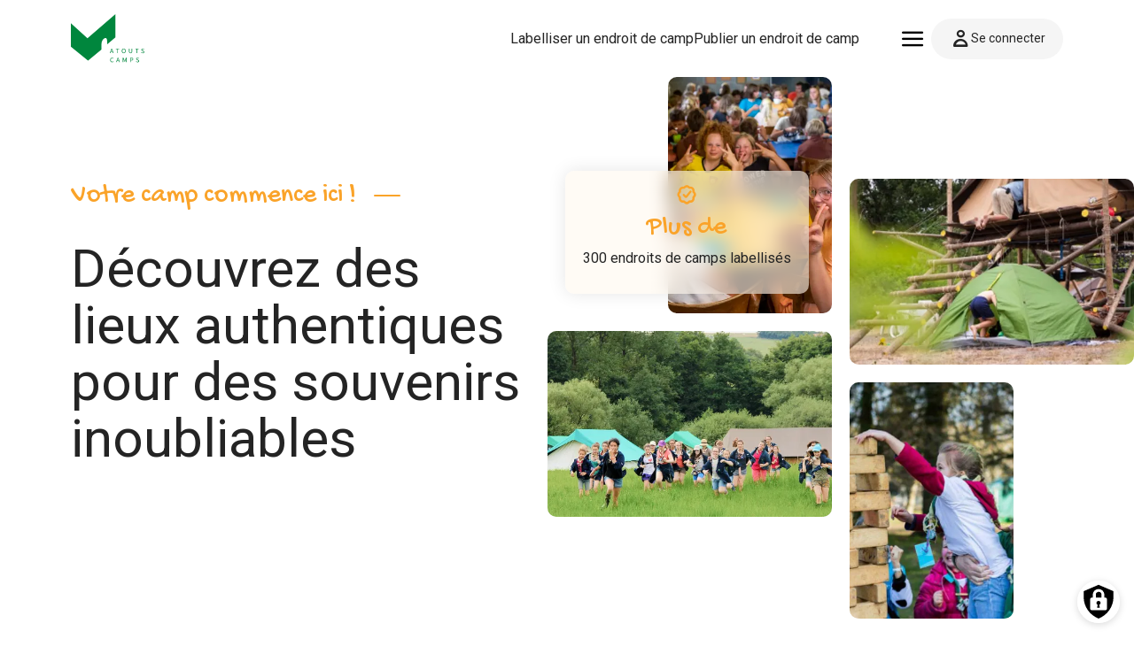

--- FILE ---
content_type: text/html; charset=UTF-8
request_url: https://www.atoutscamps.be/
body_size: -85
content:
<!DOCTYPE html><html> <head><meta http-equiv="refresh" content="0;URL=/fr/"></head> </html>

--- FILE ---
content_type: text/html; charset=UTF-8
request_url: https://www.atoutscamps.be/fr/
body_size: 5065
content:
<!DOCTYPE html><html lang="fr"> <head><meta name="viewport" content="width=device-width, initial-scale=1, shrink-to-fit=no, viewport-fit=cover"><meta charset="utf-8"><title>Accueil| Atouts Camps</title><meta name="apple-mobile-web-app-capable" content="yes"><meta name="apple-mobile-web-app-status-bar-style" content="black"><meta name="theme-color" content="#ffffff"><link rel="apple-touch-icon" href="/_astro/apple-touch-icon.B9VQmpDo.png" sizes="180x180"><link rel="icon" type="image/png" href="/_astro/favicon-96x96.B-iyEBSo.png" sizes="96x96"><link rel="icon" type="image/svg+xml" href="/_astro/favicon.BlH8VxEb.svg"><link rel="shortcut icon" href="/_astro/favicon.DN2AZ7pp.ico"><link rel="mask-icon" href="/_astro/safari-pinned-tab.BQdQ30aL.svg" color="#ffffff"><meta property="og:type" content="website"><meta property="og:url" content="https://www.atoutscamps.be/fr/"><meta property="og:title" content="Accueil| Atouts Camps"><meta property="og:description" content><meta property="og:site_name" content="AtoutsCamps"><meta property="og:locale" content="fr"><meta property="og:image" content="/_astro/atouts-camps-logo.ZX7BdEou.svg"><meta property="og:image:width" content="1200"><meta property="og:image:height" content="1200"><meta property="og:logo" content="/_astro/favicon.DN2AZ7pp.ico"><meta name="twitter:card" content="summary"><meta name="twitter:url" content="https://www.atoutscamps.be/fr/"><meta name="twitter:title" content="Accueil| Atouts Camps"><meta name="twitter:description" content><meta name="twitter:image" content="/_astro/atouts-camps-logo.ZX7BdEou.svg"><!-- Google tag (gtag.js) --><script async type="text/plain" data-consent="tracking" src="https://www.googletagmanager.com/gtag/js?id=G-787JN2S6GS"></script><script type="text/plain" data-consent="tracking">
    window.dataLayer = window.dataLayer || [];
    function gtag() {
      /* eslint-disable-next-line prefer-rest-params */
      dataLayer.push(arguments);
    }
    gtag('js', new Date());

    gtag('config', 'G-787JN2S6GS');
  </script><link rel="stylesheet" href="/_astro/_p_.KSO-Tq96.css">
<link rel="stylesheet" href="/_astro/MapCompo.BRsFfTLx.css"></head><body> <style>astro-island,astro-slot,astro-static-slot{display:contents}</style><script>(()=>{var e=async t=>{await(await t())()};(self.Astro||(self.Astro={})).load=e;window.dispatchEvent(new Event("astro:load"));})();</script><script>(()=>{var A=Object.defineProperty;var g=(i,o,a)=>o in i?A(i,o,{enumerable:!0,configurable:!0,writable:!0,value:a}):i[o]=a;var d=(i,o,a)=>g(i,typeof o!="symbol"?o+"":o,a);{let i={0:t=>m(t),1:t=>a(t),2:t=>new RegExp(t),3:t=>new Date(t),4:t=>new Map(a(t)),5:t=>new Set(a(t)),6:t=>BigInt(t),7:t=>new URL(t),8:t=>new Uint8Array(t),9:t=>new Uint16Array(t),10:t=>new Uint32Array(t),11:t=>1/0*t},o=t=>{let[l,e]=t;return l in i?i[l](e):void 0},a=t=>t.map(o),m=t=>typeof t!="object"||t===null?t:Object.fromEntries(Object.entries(t).map(([l,e])=>[l,o(e)]));class y extends HTMLElement{constructor(){super(...arguments);d(this,"Component");d(this,"hydrator");d(this,"hydrate",async()=>{var b;if(!this.hydrator||!this.isConnected)return;let e=(b=this.parentElement)==null?void 0:b.closest("astro-island[ssr]");if(e){e.addEventListener("astro:hydrate",this.hydrate,{once:!0});return}let c=this.querySelectorAll("astro-slot"),n={},h=this.querySelectorAll("template[data-astro-template]");for(let r of h){let s=r.closest(this.tagName);s!=null&&s.isSameNode(this)&&(n[r.getAttribute("data-astro-template")||"default"]=r.innerHTML,r.remove())}for(let r of c){let s=r.closest(this.tagName);s!=null&&s.isSameNode(this)&&(n[r.getAttribute("name")||"default"]=r.innerHTML)}let p;try{p=this.hasAttribute("props")?m(JSON.parse(this.getAttribute("props"))):{}}catch(r){let s=this.getAttribute("component-url")||"<unknown>",v=this.getAttribute("component-export");throw v&&(s+=` (export ${v})`),console.error(`[hydrate] Error parsing props for component ${s}`,this.getAttribute("props"),r),r}let u;await this.hydrator(this)(this.Component,p,n,{client:this.getAttribute("client")}),this.removeAttribute("ssr"),this.dispatchEvent(new CustomEvent("astro:hydrate"))});d(this,"unmount",()=>{this.isConnected||this.dispatchEvent(new CustomEvent("astro:unmount"))})}disconnectedCallback(){document.removeEventListener("astro:after-swap",this.unmount),document.addEventListener("astro:after-swap",this.unmount,{once:!0})}connectedCallback(){if(!this.hasAttribute("await-children")||document.readyState==="interactive"||document.readyState==="complete")this.childrenConnectedCallback();else{let e=()=>{document.removeEventListener("DOMContentLoaded",e),c.disconnect(),this.childrenConnectedCallback()},c=new MutationObserver(()=>{var n;((n=this.lastChild)==null?void 0:n.nodeType)===Node.COMMENT_NODE&&this.lastChild.nodeValue==="astro:end"&&(this.lastChild.remove(),e())});c.observe(this,{childList:!0}),document.addEventListener("DOMContentLoaded",e)}}async childrenConnectedCallback(){let e=this.getAttribute("before-hydration-url");e&&await import(e),this.start()}async start(){let e=JSON.parse(this.getAttribute("opts")),c=this.getAttribute("client");if(Astro[c]===void 0){window.addEventListener(`astro:${c}`,()=>this.start(),{once:!0});return}try{await Astro[c](async()=>{let n=this.getAttribute("renderer-url"),[h,{default:p}]=await Promise.all([import(this.getAttribute("component-url")),n?import(n):()=>()=>{}]),u=this.getAttribute("component-export")||"default";if(!u.includes("."))this.Component=h[u];else{this.Component=h;for(let f of u.split("."))this.Component=this.Component[f]}return this.hydrator=p,this.hydrate},e,this)}catch(n){console.error(`[astro-island] Error hydrating ${this.getAttribute("component-url")}`,n)}}attributeChangedCallback(){this.hydrate()}}d(y,"observedAttributes",["props"]),customElements.get("astro-island")||customElements.define("astro-island",y)}})();</script><astro-island uid="Uca9I" prefix="r4" component-url="/_astro/_astro-entry_react-hot-toast.BA-YH5ma.js" component-export="Toaster" renderer-url="/_astro/client.Ch_FkTiw.js" props="{&quot;position&quot;:[0,&quot;bottom-right&quot;],&quot;toastOptions&quot;:[0,{&quot;duration&quot;:[0,10000]}]}" ssr client="load" opts="{&quot;name&quot;:&quot;Toaster&quot;,&quot;value&quot;:true}" await-children><div data-rht-toaster="" style="position:fixed;z-index:9999;top:16px;left:16px;right:16px;bottom:16px;pointer-events:none"></div><!--astro:end--></astro-island> <div class="cookie"> <wvn-cookie-law data-link-cookie-policy="/fr/protection-des-donnees/" src="/cookies.json"></wvn-cookie-law> </div> <a href="#main-content" class="visually-hidden c-skip-content">Aller au contenu</a> <header> <div class="c-nav"> <a href="/fr" class="c-nav__logo" aria-label="Vers la page d'accueil"> <img src="/_astro/atouts-camps-logo.ZX7BdEou.svg" width="100" height="100" alt="Logo Atouts Camps"> </a> <nav class="c-nav__menu" aria-labelledby="primary-menu-title"> <h2 id="primary-menu-title" class="visually-hidden">Navigation principale</h2> <ul class="c-nav__links" role="menu"> <li role="menuitem" class> <a href="/fr/labelliser-un-endroit-de-camp/">Labelliser un endroit de camp</a> </li><li role="menuitem" class> <a href="/fr/publier-un-endroit-de-camp/">Publier un endroit de camp</a> </li> </ul> <astro-island uid="1UDROY" prefix="r5" component-url="/_astro/HamburgerMenu.BqJbnWVA.js" component-export="HamburgerMenu" renderer-url="/_astro/client.Ch_FkTiw.js" props="{&quot;items&quot;:[1,[[0,{&quot;title&quot;:[0,&quot;A propos&quot;],&quot;url&quot;:[0,&quot;/fr/a-propos-datouts-camps/&quot;]}],[0,{&quot;title&quot;:[0,&quot;Je suis une école&quot;],&quot;url&quot;:[0,&quot;/fr/je-suis-une-ecole/&quot;]}],[0,{&quot;title&quot;:[0,&quot;Je suis une commune&quot;],&quot;url&quot;:[0,&quot;/fr/je-suis-une-commune/&quot;]}],[0,{&quot;title&quot;:[0,&quot;Je ne trouve pas d&#39;endroit de camp&quot;],&quot;url&quot;:[0,&quot;/fr/je-ne-trouve-pas-dendroit-de-camps-sur-votre-site/&quot;]}],[0,{&quot;title&quot;:[0,&quot;FAQ&quot;],&quot;url&quot;:[0,&quot;/fr/faq/&quot;]}],[0,{&quot;title&quot;:[0,&quot;Bibliothèque&quot;],&quot;url&quot;:[0,&quot;/fr/bibliotheque/&quot;]}],[0,{&quot;title&quot;:[0,&quot;Contact&quot;],&quot;url&quot;:[0,&quot;/fr/contact/&quot;]}],[0,{&quot;title&quot;:[0,&quot;Job&quot;],&quot;url&quot;:[0,&quot;/fr/job/&quot;]}]]],&quot;mainMenu&quot;:[1,[[0,{&quot;title&quot;:[0,&quot;Labelliser un endroit de camp&quot;],&quot;url&quot;:[0,&quot;/fr/labelliser-un-endroit-de-camp/&quot;]}],[0,{&quot;title&quot;:[0,&quot;Publier un endroit de camp&quot;],&quot;url&quot;:[0,&quot;/fr/publier-un-endroit-de-camp/&quot;]}]]],&quot;currentLanguage&quot;:[0,&quot;fr&quot;]}" ssr client="load" opts="{&quot;name&quot;:&quot;HamburgerMenu&quot;,&quot;value&quot;:true}" await-children><div class="c-hamburger"><button class="c-hamburger__button" aria-label="Ouvrir le menu" aria-expanded="false" aria-controls="menu"><i class="icon-burger" aria-hidden="true"></i></button></div><!--astro:end--></astro-island> <a href="https://bo.atoutscamps.be/api/Auth/adb2c/start" target="_blank" rel="noopener noreferrer" class="c-nav__login-button button button--medium button--grey"> <i class="icon-user" aria-hidden="true"></i> Se connecter </a> </nav> </div> </header> <main id="main-content" role="main">  <div class="c-home"> <section class="c-home__banner"> <div class="c-home__banner__images"> <picture class="c-picture c-home__banner__image--0"><source media="(min-width: 992px)" srcSet="https://ik.imagekit.io/cmgc17afv/atc/tr:w-500,h-500/media/qtlld3b1/kamp.jpg"/><img src="https://ik.imagekit.io/cmgc17afv/atc/tr:w-300,h-300/media/qtlld3b1/kamp.jpg" alt="" aria-hidden="true" loading="eager"/></picture><picture class="c-picture c-home__banner__image--1"><source media="(min-width: 992px)" srcSet="https://ik.imagekit.io/cmgc17afv/atc/tr:w-500,h-500/media/xzynoyl0/home-1.png"/><img src="https://ik.imagekit.io/cmgc17afv/atc/tr:w-300,h-300/media/xzynoyl0/home-1.png" alt="" aria-hidden="true" loading="eager"/></picture><picture class="c-picture c-home__banner__image--2"><source media="(min-width: 992px)" srcSet="https://ik.imagekit.io/cmgc17afv/atc/tr:w-500,h-500/media/ahwbf44f/banniere-a-propos.png"/><img src="https://ik.imagekit.io/cmgc17afv/atc/tr:w-300,h-300/media/ahwbf44f/banniere-a-propos.png" alt="" aria-hidden="true" loading="eager"/></picture><picture class="c-picture c-home__banner__image--3"><source media="(min-width: 992px)" srcSet="https://ik.imagekit.io/cmgc17afv/atc/tr:w-500,h-500/media/ugmcwmag/home-2.png"/><img src="https://ik.imagekit.io/cmgc17afv/atc/tr:w-300,h-300/media/ugmcwmag/home-2.png" alt="" aria-hidden="true" loading="eager"/></picture> <div class="c-home__banner__highlight"> <i class="icon-check_label" aria-hidden="true"></i> <div> <span>Plus de</span> <p>300 endroits de camps labellisés</p> </div> </div> </div> <div class="c-home__banner__content"> <p class="c-home__title--orange">Votre camp commence ici !</p> <h1 class="c-home__title">Découvrez des lieux authentiques pour des souvenirs inoubliables</h1> <div class="c-home__primary-search"> <script>(()=>{var e=async t=>{await(await t())()};(self.Astro||(self.Astro={})).only=e;window.dispatchEvent(new Event("astro:only"));})();</script><astro-island uid="1RaBim" component-url="/_astro/PrimarySearch.DkVx56sY.js" component-export="PrimarySearch" renderer-url="/_astro/client.Ch_FkTiw.js" props="{&quot;currentLanguage&quot;:[0,&quot;fr&quot;],&quot;isHome&quot;:[0,true]}" ssr client="only" opts="{&quot;name&quot;:&quot;PrimarySearch&quot;,&quot;value&quot;:&quot;react&quot;}"></astro-island> </div> </div> </section> <section class="c-home__map"> <div class="c-home__map__content"> <p class="c-home__title--orange">Explorez la carte et</p> <h2 class="c-home__title">Trouvez l&#39;endroit parfait</h2> <div class="c-home__map__description">Découvrez une sélection de sites adaptés aux besoins de votre groupe : des camps en pleine nature pour une immersion totale, des hébergements en bâtiments pour plus de confort et des emplacements proches d’activités pour enrichir votre programme.</div> <a href="/fr/edc-listing" class="c-home__map__button c-home__map__button--desktop button button--primary button--mini">Voir la carte interactive <i class="icon-chevron_right" aria-hidden="true"></i> </a> </div> <astro-island uid="Eivpa" component-url="/_astro/LastLabeledCampSites.BuHFdzci.js" component-export="LastLabeledCampSites" renderer-url="/_astro/client.Ch_FkTiw.js" props="{&quot;currentLanguage&quot;:[0,&quot;fr&quot;]}" ssr client="only" opts="{&quot;name&quot;:&quot;LastLabeledCampSites&quot;,&quot;value&quot;:&quot;react&quot;}"></astro-island> <a href="/fr/edc-listing" class="c-home__map__button c-home__map__button--mobile button button--primary button--mini">Voir la carte interactive <i class="icon-chevron_right" aria-hidden="true"></i> </a> </section> <section class="c-home__label"> <p class="c-home__title--orange"> Vivez l&#39;aventure </p> <h3 class="c-home__title">Un label de qualité pour les camps de demain</h3> <div class="c-home__label__description"><p style="text-align: center;">Depuis 2012, l’ASBL Atouts Camps valorise des lieux de camp en Wallonie grâce à son label "Endroit de camp", une garantie de qualité et d’accessibilité. Avec les labels "Bâtiment" et "Prairie", reconnus par la Région wallonne, nous aidons les Mouvements de jeunesse à trouver des endroits sécurisés, confortables et adaptés à leur budget.</p>
<p style="text-align: center;">&nbsp;</p>
<p style="text-align: center;">Labellisez votre lieu !</p>
<p style="text-align: center;">En obtenant le label "Endroit de camp", vous rejoignez une communauté qui œuvre pour une expérience de camp authentique et accessible. Assurez-vous que votre site réponde aux attentes de milliers de jeunes en quête d’aventure et contribuez à renforcer le réseau des endroits de camp en Wallonie.</p></div> <a href="/fr/labelliser-un-endroit-de-camp/" class="c-home__label__button button button--warning button--mini">Labelliser un endroit de camp <i class="icon-chevron_right" aria-hidden="true"></i> </a> </section> <section class="c-home__social"> <p class="c-home__title--orange">Suivez-nous</p> <div> <h4 class="c-home__title">Retrouvez les aventures d&#39;Atouts Camps sur les réseaux</h4> <div class="c-home__social__icons"> <a href="https://www.facebook.com/ATCasbl/" aria-label="Facebook" target="_blank" rel="noopener noreferrer"> <i class="icon-facebook" aria-hidden="true"></i> </a> <a href="https://www.instagram.com/atouts_camps_asbl/" aria-label="Instagram" target="_blank" rel="noopener noreferrer"> <i class="icon-instagram" aria-hidden="true"></i> </a> </div> </div> <astro-island uid="1mRnIM" prefix="r17" component-url="/_astro/InstagramFeed.Bv7ZUfD2.js" component-export="InstagramFeed" renderer-url="/_astro/client.Ch_FkTiw.js" props="{}" ssr client="load" opts="{&quot;name&quot;:&quot;InstagramFeed&quot;,&quot;value&quot;:true}" await-children><swiper-container loop="" autoplay="" autoplay-delay="1000" autoplay-disable-on-interaction="" slides-per-view="4" class="c-home__social__slider" breakpoints="{&quot;540&quot;:{&quot;slidesPerView&quot;:5.5},&quot;720&quot;:{&quot;slidesPerView&quot;:6.5},&quot;960&quot;:{&quot;slidesPerView&quot;:7.5},&quot;1140&quot;:{&quot;slidesPerView&quot;:8.5},&quot;1320&quot;:{&quot;slidesPerView&quot;:9.5}}"></swiper-container><!--astro:end--></astro-island> </section> </div>  </main> <button id="cookie-preferences" aria-label="Préférences des cookies"></button> <footer class="c-footer"> <div class="c-footer__primary"> <address class="c-footer__coordinates"> <img src="/_astro/atouts-camps-logo--white.D_2GaQtR.svg" width="100" height="100" alt="Logo Atouts Camps"> <a href="https://www.google.com/maps?f=d&#38;dirflg=d&#38;saddr=&#38;daddr=Place%20L%27Ilon,%2013,5000%20Namur,Belgique" target="_blank" rel="noopener noreferrer"> <span>Place L&#39;Ilon, 13</span> <span> 5000 Namur, Belgique </span> </a> </address> <astro-island uid="1wpDmM" prefix="r6" component-url="/_astro/Accordion.Bg007WFI.js" component-export="Accordion" renderer-url="/_astro/client.Ch_FkTiw.js" props="{&quot;title&quot;:[0,&quot;Atouts camps&quot;],&quot;isFooter&quot;:[0,true]}" ssr client="load" opts="{&quot;name&quot;:&quot;Accordion&quot;,&quot;value&quot;:true}" await-children><div class="c-accordion  c-accordion__footer"><button aria-label="Ouvrir accordéon"><p class="c-accordion__title">Atouts camps</p><span class="chevron  chevron-footer"><i class="icon-chevron_bottom" aria-hidden="true"></i></span></button><div class="c-accordion__content" style="max-height:0px"><div class=""><astro-slot> <nav aria-label="Liens Atouts Camps" aria-labelledby="primary-menu-footer-title"> <h2 id="primary-menu-footer-title" class="visually-hidden">Navigation principale</h2> <ul class="c-footer__links" role="menu"> <li role="menuitem"> <a href="/fr/labelliser-un-endroit-de-camp/">Labelliser un endroit de camp</a> </li><li role="menuitem"> <a href="/fr/publier-un-endroit-de-camp/">Publier un endroit de camp</a> </li> </ul> </nav> </astro-slot></div></div></div><!--astro:end--></astro-island> <astro-island uid="f32cg" prefix="r7" component-url="/_astro/Accordion.Bg007WFI.js" component-export="Accordion" renderer-url="/_astro/client.Ch_FkTiw.js" props="{&quot;title&quot;:[0,&quot;Liens utiles&quot;],&quot;isFooter&quot;:[0,true]}" ssr client="load" opts="{&quot;name&quot;:&quot;Accordion&quot;,&quot;value&quot;:true}" await-children><div class="c-accordion  c-accordion__footer"><button aria-label="Ouvrir accordéon"><p class="c-accordion__title">Liens utiles</p><span class="chevron  chevron-footer"><i class="icon-chevron_bottom" aria-hidden="true"></i></span></button><div class="c-accordion__content" style="max-height:0px"><div class=""><astro-slot> <nav aria-label="Liens utiles" aria-labelledby="secondary-menu-footer-title"> <h2 id="secondary-menu-footer-title" class="visually-hidden">Navigation secondaire</h2> <ul class="c-footer__links" role="menu"> <li role="menuitem"> <a href="/fr/a-propos-datouts-camps/">A propos</a> </li><li role="menuitem"> <a href="/fr/je-suis-une-ecole/">Je suis une école</a> </li><li role="menuitem"> <a href="/fr/je-suis-une-commune/">Je suis une commune</a> </li><li role="menuitem"> <a href="/fr/je-ne-trouve-pas-dendroit-de-camps-sur-votre-site/">Je ne trouve pas d&#39;endroit de camp</a> </li><li role="menuitem"> <a href="/fr/faq/">FAQ</a> </li><li role="menuitem"> <a href="/fr/bibliotheque/">Bibliothèque</a> </li><li role="menuitem"> <a href="/fr/contact/">Contact</a> </li><li role="menuitem"> <a href="/fr/job/">Job</a> </li> </ul> </nav> </astro-slot></div></div></div><!--astro:end--></astro-island> <div class="c-footer__social"> <p>Réseaux sociaux</p> <div class="c-footer__social__list"> <a href="https://www.facebook.com/ATCasbl/" target="_blank" rel="noopener noreferrer"> <i class="icon-facebook" aria-hidden="true"></i> <p>Facebook</p> </a> <a href="https://www.instagram.com/atouts_camps_asbl/" target="_blank" rel="noopener noreferrer"> <i class="icon-instagram" aria-hidden="true"></i> <p>Instagram</p> </a> </div> </div> </div> <div class="c-footer__infos"> <div class="c-footer__infos__links"> <span>© 2026 AtoutsCamps</span> <nav class="c-footer__infos__links__menu" aria-label="Liens footer" aria-labelledby="subfooter-menu"> <h2 id="subfooter-menu" class="visually-hidden">Navigation subfooter</h2> <ul role="menu"> <li role="menuitem"> <a href="/fr/conditions-generales-de-vente/">Conditions générales de vente</a> </li><li role="menuitem"> <a href="/fr/protection-des-donnees/">Protection des données</a> </li><li role="menuitem"> <a href="/fr/conditions-generales-dutilisation/">Conditions générales d&#39;utilisation</a> </li> <li role="menuitem"> <a href="https://bo.atoutscamps.be/api/Auth/entraId/start" target="_blank" rel="noopener noreferrer">Admin BO</a> </li> </ul> </nav> </div> <div class="c-footer__infos__partners"> <span>Avec le soutien de</span> <a href="https://www.federation-wallonie-bruxelles.be/" target="_blank" rel="noopener noreferrer"> <img src="https://ik.imagekit.io/cmgc17afv/atc/media/depdyrb5/fwb_hori_nega.png" width="200" alt=""> </a><a href="https://www.wallonie.be/fr/" target="_blank" rel="noopener noreferrer"> <img src="https://ik.imagekit.io/cmgc17afv/atc/media/oimdccyp/wallonie_nb.png" width="200" alt=""> </a><a href="https://www.tourismewallonie.be/" target="_blank" rel="noopener noreferrer"> <img src="https://ik.imagekit.io/cmgc17afv/atc/media/dtmd4hpq/visitwallonia_nb.png" width="200" alt=""> </a> </div> </div> </footer> <script type="module" src="/_astro/Layout.astro_astro_type_script_index_0_lang.DWz1Fz38.js"></script> </body></html>

--- FILE ---
content_type: text/css; charset=UTF-8
request_url: https://www.atoutscamps.be/_astro/_p_.KSO-Tq96.css
body_size: 16223
content:
@charset "UTF-8";@import"https://fonts.googleapis.com/css2?family=Roboto:wght@400;700&display=swap";@import"https://fonts.googleapis.com/css2?family=Gochi+Hand&display=swap";.row{display:grid;margin-block:3.75rem}.column1{grid-template:"content"/1fr}.column1>div:nth-of-type(1){grid-area:content}.column2{grid-template:"header" "left" "right" "footer"}@media only screen and (min-width: 577px){.column2{grid-template:"header header" "left right" "footer footer"/1fr 1fr}.column2--largeSmall{grid-template:"header header" "left right" "footer footer"/2fr 1fr}.column2--smallLarge{grid-template:"header header" "left right" "footer footer"/1fr 2fr}}.column2 header{grid-area:header}.column2 footer{grid-area:footer}.column2>div:nth-of-type(1){grid-area:left}.column2>div:nth-of-type(2){grid-area:right}.column3{grid-template:"header" "left" "center" "right" "footer"}@media only screen and (min-width: 769px){.column3{grid-template:"header header header" "left center right" "footer footer footer"/1fr 1fr 1fr}}.column3 header{grid-area:header}.column3 footer{grid-area:footer}.column3>div:nth-of-type(1){grid-area:left}.column3>div:nth-of-type(2){grid-area:center}.column3>div:nth-of-type(3){grid-area:right}.column1,.column2,.column3{column-gap:1.25rem}@media only screen and (min-width: 577px){.column1,.column2,.column3{column-gap:2rem}}@media only screen and (min-width: 769px){.column1,.column2,.column3{column-gap:3.5rem}}@media only screen and (min-width: 993px){.column1,.column2,.column3{column-gap:4.5rem}}.column1 header,.column2 header,.column3 header{margin-bottom:1.25rem}@media only screen and (min-width: 769px){.column1 header,.column2 header,.column3 header{margin-bottom:1.5rem}}@media only screen and (min-width: 993px){.column1 header,.column2 header,.column3 header{margin-bottom:2.5rem}}.column1 footer,.column2 footer,.column3 footer{margin-top:1.25rem}@media only screen and (min-width: 769px){.column1 footer,.column2 footer,.column3 footer{margin-top:1.5rem}}@media only screen and (min-width: 993px){.column1 footer,.column2 footer,.column3 footer{margin-top:2.5rem}}.column1>div,.column2>div,.column3>div{display:flex;flex-direction:column;gap:1.25rem}@media only screen and (min-width: 769px){.column1>div,.column2>div,.column3>div{gap:1.5rem}}@media only screen and (min-width: 993px){.column1>div,.column2>div,.column3>div{gap:2.5rem}}body{font-family:Roboto,Arial,sans-serif;position:relative}body .pswp__img{object-fit:contain}main{min-height:100vh}.c-skip-content{position:absolute!important;color:#fff;background-color:#00863d;margin-left:5rem!important;padding:.125rem .375rem!important}:focus-visible{outline:2px solid #00863d;border-radius:4px}@font-face{font-family:icomoon;src:url(/_astro/icomoon.DBfRCHY2.eot);src:url(/_astro/icomoon.DBfRCHY2.eot) format("embedded-opentype"),url(/_astro/icomoon.BggptIKO.ttf) format("truetype"),url(/_astro/icomoon.BiZw_byI.woff) format("woff"),url(/_astro/icomoon.lhDIW5CQ.svg) format("svg");font-weight:400;font-style:normal;font-display:block}[class^=icon-],[class*=" icon-"]{font-family:icomoon,sans-serif!important;speak:never;font-style:normal;font-weight:400;font-variant:normal;text-transform:none;line-height:1;-webkit-font-smoothing:antialiased;-moz-osx-font-smoothing:grayscale}.icon-patrimoine:before{content:""}.icon-discover:before{content:""}.icon-transport:before{content:""}.icon-accessible:before{content:""}.icon-arrow:before{content:""}.icon-bed:before{content:""}.icon-burger:before{content:""}.icon-calendar:before{content:""}.icon-camping:before{content:""}.icon-check:before{content:""}.icon-check_label:before{content:""}.icon-check-1:before{content:""}.icon-chevron_bottom:before{content:""}.icon-chevron_left:before{content:""}.icon-chevron_right:before{content:""}.icon-chevron_top:before{content:""}.icon-dishes:before{content:""}.icon-electric:before{content:""}.icon-euro:before{content:""}.icon-facebook:before{content:""}.icon-filter:before{content:""}.icon-fire:before{content:""}.icon-forest:before{content:""}.icon-fridge:before{content:""}.icon-heart:before{content:""}.icon-house:before{content:""}.icon-image:before{content:""}.icon-instagram:before{content:""}.icon-kitchen:before{content:""}.icon-language:before{content:""}.icon-mail:before{content:""}.icon-map:before{content:""}.icon-phone:before{content:""}.icon-pin:before{content:""}.icon-river:before{content:""}.icon-road:before{content:""}.icon-search:before{content:""}.icon-shop:before{content:""}.icon-shower:before{content:""}.icon-sink:before{content:""}.icon-smartphone:before{content:""}.icon-swimming:before{content:""}.icon-swing:before{content:""}.icon-user:before{content:""}.icon-user_multiple:before{content:""}.icon-video:before{content:""}.icon-water:before{content:""}.icon-wc:before{content:""}.icon-wheel:before{content:""}.icon-download:before{content:""}.icon-pdf:before{content:""}.icon-cross:before{content:""}.icon-field:before{content:""}.icon-house_bold:before{content:""}.icon-house_lock:before{content:""}*,*:before,*:after{box-sizing:border-box}*{margin:0}body{line-height:1.5;-webkit-font-smoothing:antialiased}img,picture,video,canvas,svg{display:block;max-width:100%}input,button,textarea,select{font:inherit}p,h1,h2,h3,h4,h5,h6{overflow-wrap:break-word}p{text-wrap:pretty}h1,h2,h3,h4,h5,h6{text-wrap:balance}#root,#__next{isolation:isolate}.visually-hidden,.element-invisible{position:absolute;width:1px;height:1px;margin:-1px;padding:0;overflow:hidden;clip:rect(0,0,0,0);border:0;z-index:1000}.visually-hidden:focus,.element-invisible:focus{position:static;width:auto;height:auto;margin:0;padding:0;overflow:visible;clip:auto}h1,h1 *{font-size:clamp(2rem,5vw,3rem);line-height:clamp(2.75rem,6vw,4rem);letter-spacing:0;font-weight:400}h2,h2 *{font-size:clamp(1.75rem,4vw,2rem);line-height:clamp(2.375rem,5vw,2.75rem);letter-spacing:0;font-weight:400}h3,h3 *{font-size:clamp(1.5rem,3.5vw,1.625rem);line-height:clamp(1.875rem,4vw,2rem);letter-spacing:0;font-weight:400}h4,h4 *{font-size:clamp(1.25rem,3vw,1.375rem);line-height:clamp(1.75rem,3.8vw,1.875rem);letter-spacing:0;font-weight:400}h5,h5 *{font-size:clamp(1.125rem,2.8vw,1.25rem);line-height:clamp(1.625rem,3.5vw,1.75rem);letter-spacing:0;font-weight:400}h6,h6 *{font-size:1rem;line-height:1.75rem;font-weight:700;letter-spacing:0;font-family:Gochi Hand,Arial,sans-serif}.c-banner-block{position:relative;display:flex;flex-direction:column;justify-content:center;align-items:center;gap:.625rem;padding:1.5rem 2.5rem;color:#fff;min-height:200px;background-image:url(/_astro/background-contact.CKIFH9rQ.webp),linear-gradient(to right,#00863d,#008489);background-repeat:repeat}.c-banner-block--with-image{min-height:unset;padding:.625rem 1.5rem}.c-banner-block__text{text-align:center;font-size:1rem;height:fit-content}.c-banner-block__text h1{font-size:1.625rem;margin-bottom:1rem}@media only screen and (min-width: 769px){.c-banner-block__text h1{font-size:2.25rem}}.c-banner-block__image{width:100%;max-height:300px;border-radius:10px;overflow:hidden}.c-banner-block__image img{width:100%;height:100%;object-fit:cover;aspect-ratio:4/3}@media only screen and (min-width: 769px){.c-banner-block{padding:1.5rem 3.5rem}.c-banner-block--with-image{padding:0 3.5rem;display:grid;grid-template-columns:1.5fr 1fr;gap:2.5rem;align-items:unset}.c-banner-block--with-image .c-banner-block__text{position:relative;padding:6rem 0 3.5rem;text-align:start}.c-banner-block--with-image .c-banner-block__image{margin-top:2.5rem}.c-banner-block__image{max-height:unset}}@media only screen and (min-width: 993px){.c-banner-block{padding:1.5rem 5rem;min-height:300px}.c-banner-block--with-image{min-height:unset;padding:0 3.5rem}.c-banner-block--with-image .c-banner-block__text{min-height:300px;padding:8.75rem 0 5rem}}@media only screen and (min-width: 1201px){.c-banner-block{min-height:350px}.c-banner-block--with-image{min-height:unset;padding:0 5rem}.c-banner-block--with-image .c-banner-block__text{min-height:350px}}.border--grey>div{padding:1.5rem;border:1px solid #d9d9d9;border-radius:10px}@media only screen and (min-width: 769px){.border--grey>div{padding:2.5rem}}.background--grey{position:relative;background-color:#f5f5f5;padding-block:1.5rem}@media only screen and (min-width: 769px){.background--grey{padding-block:2.5rem}}@media (min-width: 1601px){.background--grey:before,.background--grey:after{content:"";position:absolute;width:calc((var(--client-vw) - 1600px) / 2);height:100%;background-color:#f5f5f5}.background--grey:before{left:calc((var(--client-vw) - 1600px) / 2 * -1)}.background--grey:after{right:calc((var(--client-vw) - 1600px) / 2 * -1)}}@media (min-width: 1201px){.background--grey.container--margin:before,.background--grey.container--margin:after{content:"";position:absolute;width:calc((var(--client-vw) - 1200px) / 2);height:100%;background-color:#f5f5f5}.background--grey.container--margin:before{left:calc((var(--client-vw) - 1200px) / 2 * -1)}.background--grey.container--margin:after{right:calc((var(--client-vw) - 1200px) / 2 * -1)}}.image--square{aspect-ratio:11/10}.image--square img{object-fit:cover;border-radius:10px}.list--check ul{list-style:none}.list--check li{position:relative;margin-bottom:20px}.list--check li:before{content:"";font-family:icomoon,sans-serif;font-size:1.625rem;line-height:1;position:absolute;top:0;left:-1.25rem;transform:translate(-100%)}.c-cta-block{margin:0 auto}.c-image-block img{object-fit:contain!important;margin:0 auto}.richtext h1,.richtext h2,.richtext h3,.richtext h4,.richtext h5,.richtext h6{margin-bottom:1.25rem}.richtext h1:not(:first-child),.richtext h2:not(:first-child),.richtext h3:not(:first-child),.richtext h4:not(:first-child),.richtext h5:not(:first-child),.richtext h6:not(:first-child){margin-top:2.5rem}.richtext p:not(:last-child){margin-block-end:1.25rem}.richtext a{position:relative;font-weight:700}.richtext a:hover,.richtext a:focus,.richtext a:active{text-decoration:underline}.richtext ul li{margin-bottom:1.25rem}.button{width:fit-content;height:fit-content;border:none;display:flex;gap:.625rem;align-items:center;text-align:center;cursor:pointer;background:none;transition:.2s ease-in-out;font-size:.875rem}.button i{font-size:1.625rem}.button--mini{border-radius:50px;padding:.5rem 1rem}.button--medium{border-radius:50px;padding:.625rem 1.25rem}.button--big{border-radius:50px;padding:1rem 1.875rem;font-size:1.25rem}.button--primary{background:linear-gradient(90deg,#00863d,#008489);color:#fff;font-weight:700}.button--primary:hover{box-shadow:#00863dcc 0 0 .25rem}.button--primary:active{border:1px solid #00863d;background:linear-gradient(90deg,#00863d,#008489),linear-gradient(0deg,#0003,#0003)}.button--primary:focus{outline:2px solid #00863d;outline-offset:1px}.button--primary--outline{background:none;border:1px solid #00863d;color:#00863d;font-weight:700}.button--primary--outline:active{border:1px solid #00863d;background:linear-gradient(90deg,#00863d,#008489);color:#fff}.button--primary--outline:focus{outline:2px solid #00863d;outline-offset:1px}.button--warning{background-color:#faa329;color:#fff;font-weight:700}.button--warning:hover{box-shadow:#ffa329cc 0 0 .25rem}.button--warning:active{border:1px solid #faa329;background-color:#db8205}.button--warning:focus{outline:1px solid #faa329;outline-offset:1px}.button--warning--outline{background:none;border:1px solid #faa329;color:#faa329;font-weight:700}.button--warning--outline:active{background-color:#faa329;color:#fff}.button--warning--outline:focus{outline:2px solid #faa329;outline-offset:1px}.button--grey{background-color:#f5f5f5;color:#242424}.button--grey:hover{box-shadow:#00000026 0 0 .25rem}.button--grey:active{background-color:#d9d9d9}.button--grey:focus{outline:2px solid #00863d;outline-offset:1px}.button--grey--outline{background:#fff;outline:1px solid #d9d9d9;color:#6b6b6b}.button--grey--outline:active{background-color:#f5f5f5}.button--grey--outline:focus{outline:2px solid #00863d;outline-offset:1px}.button--black{background-color:#242424;color:#fff;font-weight:700}.button--black--outline{background:none;border:1px solid #242424;color:#242424;font-weight:700}.button--black--outline:active{background-color:#242424;color:#fff}.button--black--outline:focus{outline:2px solid #242424;outline-offset:1px}.button--blue{background-color:#008489;color:#fff;font-weight:700}.button--blue--outline{background:none;border:1px solid #008489;color:#008489;font-weight:700}.button--blue--outline:active{background-color:#008489;color:#fff}.button--blue--outline:focus{outline:2px solid #008489;outline-offset:1px}.button--green{background-color:#329e63;color:#fff;font-weight:700}.button--green--outline{background:none;border:1px solid #329e63;color:#329e63;font-weight:700}.button--green--outline:active{background-color:#329e63;color:#fff}.button--green--outline:focus{outline:2px solid #329e63;outline-offset:1px}.button--primary--outline:hover,.button--warning--outline:hover,.button--grey--outline .button--black--outline:hover,.button--blue--outline:hover{box-shadow:#00000026 0 0 .25rem}.capacity-filter{display:flex;flex-direction:column;gap:1.25rem}.capacity-filter>hr{border:.5px solid rgba(36,36,36,.1019607843)}.capacity-filter__title{font-size:1.25rem;font-weight:700}.capacity-filter__subtitle{font-weight:700;color:#6b6b6b}.capacity-filter__min-note{font-style:italic;color:#888;font-size:.875rem;margin-top:.625rem;width:fit-content;margin-left:auto}.capacity-filter__category{display:flex;justify-content:space-between;align-items:center;gap:1rem}.capacity-filter__category__buttons{display:flex;align-items:center;justify-content:flex-end;gap:1rem}.capacity-filter__category__buttons>p{color:#6b6b6b}.capacity-filter__category__buttons button{position:relative;border-radius:999px;color:#6b6b6b;outline:1px solid #6b6b6b;padding:.875rem;font-size:1.25rem}.capacity-filter__category__buttons button:hover,.capacity-filter__category__buttons button:focus{color:#00863d;outline-color:#00863d}.capacity-filter__category__buttons button span{position:absolute;top:0;left:0;width:100%;height:100%;display:flex;align-items:center;justify-content:center}.capacity-filter__category__buttons__disabled{color:#d9d9d9!important;outline-color:#d9d9d9!important;cursor:not-allowed!important}.capacity-filter__category__buttons>span{flex-grow:1}.dates-filter__daypicker{display:flex;justify-content:center;width:auto!important;--rdp-accent-color: #242424 !important;--rdp-accent-background-color: #00863d66 !important}.dates-filter__navbar{position:absolute;top:22px;transform:translateY(-50%);left:0;display:flex;justify-content:space-between;width:100%}.dates-filter__navbar button:hover,.dates-filter__navbar button:focus{color:#00863d}.dates-filter__radio-dates{margin-bottom:1rem}.dates-filter__radio-dates p{font-weight:700;margin-bottom:.325rem;color:#6b6b6b}.dates-filter__radio-dates__grid{display:grid;grid-template-columns:repeat(3,1fr);gap:.625rem}@media only screen and (min-width: 769px){.dates-filter__radio-dates__grid--big{grid-template-columns:repeat(6,1fr)}}.filters{display:flex;align-items:center;justify-content:space-between;gap:1.5rem;padding:.625rem}.filters__mobile{margin:0 auto}.filters__mobile__search-button{position:relative;font-weight:400;border:1px solid #d9d9d9;border-radius:999px;padding:1.25rem 1.25rem 1.25rem 3.25rem;font-size:1rem;color:#6b6b6b;width:100%;height:2.875rem;overflow:hidden;text-overflow:ellipsis;white-space:nowrap}.filters__mobile__search-button i{position:absolute;top:50%;left:0;transform:translateY(-50%);font-size:1.875rem;color:#00863d;margin-left:1rem}.filters__mobile__modal{position:relative;display:flex;flex-direction:column;gap:1rem;margin:3rem 0 5rem;padding:0 1.5rem 1.5rem;width:100%}@media only screen and (max-width: 1200px){.filters__mobile__modal{gap:0}}.filters__mobile .c-primary-search{position:unset}.filters__mobile .c-primary-search__button{position:absolute;bottom:0;left:50%;transform:translate(-50%) translateY(100%);width:calc(100% - 3rem)}.filters__mobile__submit{width:100%;padding:.625rem 0;display:flex;justify-content:center;border-radius:10px;font-size:1.25rem}.filters__desktop{display:none}@media only screen and (min-width: 993px){.filters{display:flex;flex-direction:column;gap:0;padding:0}.filters__mobile{display:none}.filters__desktop{display:flex;flex-direction:column;align-items:center;padding-top:1.25rem;gap:3rem;width:100%}}.c-place-filter__subtitle{font-weight:700;margin-bottom:.325rem;color:#6b6b6b}.c-place-filter__types{display:grid;grid-template-columns:repeat(3,1fr);margin-bottom:.875rem}.c-place-filter__types>div{padding:0 .25rem}.c-place-filter__types>div:not(:last-child){border-right:1px solid #d9d9d9}.c-place-filter__types button{border-radius:4px;padding:.25rem}.c-place-filter__types button:hover,.c-place-filter__types button:focus{color:#00863d}.c-place-filter__type-selected{background:linear-gradient(90deg,#00863d,#008489);color:#fff}.c-place-filter__type-selected:hover,.c-place-filter__type-selected:focus{color:#fff!important;box-shadow:#00863dcc 0 0 .25rem}.c-place-filter__inputs>div{display:flex;flex-direction:column;gap:1rem}.c-place-filter__list{display:grid!important;grid-template-columns:repeat(2,1fr);gap:.5rem!important}.c-place-filter__list button{display:flex;justify-content:center;width:100%;height:100%;border:1px solid #d9d9d9;border-radius:10px;color:#6b6b6b;padding:.375rem;text-wrap:wrap;font-size:.875rem}.c-place-filter__list button:hover,.c-place-filter__list button:focus{outline:2px solid #00863d;outline-offset:1px}.c-place-filter__list .active{background-color:#00863d;color:#fff}@media only screen and (min-width: 769px){.c-place-filter{display:flex}.c-place-filter__types{display:flex;flex-direction:column;margin:0 1rem 0 0;padding-right:1rem;border-right:1px solid #d9d9d9}.c-place-filter__types>div{padding:0;border:none!important}.c-place-filter__types>div button{width:100%;padding:.625rem;font-size:1rem}.c-place-filter__list{grid-template-columns:repeat(3,1fr)}.c-place-filter__list button{padding:.5rem;font-size:1rem}}.c-primary-search{position:relative;display:flex;flex-direction:column;gap:.5rem;width:100%;background-color:#fff}.c-primary-search__button{width:100%;padding:.625rem 0;display:flex;justify-content:center;border-radius:10px;font-size:1.25rem}.c-primary-search__button i{font-size:40px}@media only screen and (min-width: 993px){.c-primary-search{width:fit-content;flex-direction:row;gap:0;padding:0 .5rem;box-shadow:#0000001a 0 0 1.25rem;border-radius:10px}.c-primary-search>div:not(:last-of-type){border-right:1px solid #d9d9d9}.c-primary-search__button{display:flex;width:66px;height:66px;justify-content:center;align-items:center;font-size:25px;border-radius:10px;margin:auto 0 auto .5rem;box-shadow:#22222226 0 0 .625rem}.c-primary-search__button i{font-size:40px}.c-primary-search__button>span:last-of-type{display:none}}.c-radio-case{position:relative}.c-radio-case .radio-input{position:absolute;top:50%;left:50%;transform:translate(-50%) translateY(-50%);opacity:0;pointer-events:none}.c-radio-case .radio-label{display:inline-block;width:100%;height:100%;text-align:center;padding:.375rem;font-size:1rem;border:1px solid #d9d9d9;border-radius:10px;cursor:pointer;user-select:none;transition:.2s ease-in-out;background-color:#fff;color:#6b6b6b}.c-radio-case .radio-label.checked{background-color:#00863d;color:#fff}.c-radio-case .radio-input:focus+.radio-label,.c-radio-case .radio-input:hover+.radio-label{outline:2px solid #00863d;outline-offset:1px}.c-secondary-search{width:100%}.c-secondary-search__list{list-style:none;padding:0;display:flex;flex-wrap:wrap;gap:.5rem;border-top:1px solid #d9d9d9;padding-top:1rem}@media only screen and (min-width: 993px){.c-secondary-search__list{display:none}}.c-secondary-search__slider{display:none}@media only screen and (min-width: 993px){.c-secondary-search__slider{display:block;background-color:#f5f5f5}}.c-secondary-search__slide button{display:flex;flex-direction:column;gap:.25rem;align-items:center;color:#6b6b6b;font-size:.875rem;font-weight:600;padding:1rem 0;margin:0 auto;text-wrap:nowrap}.c-secondary-search .active button{color:#00863d;outline-color:#00863d}.input-error{outline:#ffadb0 1px solid;border-color:#ffadb0!important;color:#ff1a22!important}input:focus,textarea:focus,select:focus{outline:#00863d 1px solid!important;border-color:#00863d!important}.input--active label,.input--dirty label{top:-1.5rem!important;margin-left:0!important}label{cursor:text;text-wrap:nowrap}.c-input-checkbox label{display:flex;gap:1.25rem;align-items:center;color:#6b6b6b}.c-input-checkbox input{position:absolute;opacity:0;cursor:pointer;height:0;width:0}.c-input-checkbox input:checked~.checkmark{background-color:#008489}.c-input-checkbox .checkmark{display:block;top:0;left:0;min-height:26px;min-width:26px;background-color:#fff;outline:1px solid #d9d9d9;outline-offset:2px;border-radius:10px}.c-input-checkbox__text{display:flex;gap:.325rem}.c-input-checkbox--error .checkmark{outline:#ffadb0 1px solid}.c-input-range input[type=range]{-webkit-appearance:none;width:100%;height:.5rem;background:#d9d9d9;border-radius:999px;outline:none;transition:opacity .15s ease-in-out;cursor:pointer}.c-input-range input[type=range]:disabled{opacity:.6;cursor:not-allowed}.c-input-range input[type=range]::-webkit-slider-thumb{-webkit-appearance:none;appearance:none;width:20px;height:20px;background:#00863d;border-radius:999px}.c-input-range input[type=range]::-moz-range-thumb{width:20px;height:20px;background:#00863d;border-radius:999px;cursor:pointer}.c-input-text{position:relative}.c-input-text label{position:absolute;top:1rem;left:0;margin-left:.625rem;transition:.2s;color:#6b6b6b}.c-input-text input{padding:1rem .625rem;border:1px solid #d9d9d9;border-radius:10px;width:100%}.c-input-text.input--small{width:fit-content}.c-input-text.input--small input{padding:.312rem}.c-input-text.input--small input[type=number]{text-align:center;width:60px}@media only screen and (min-width: 993px){.c-input-text.input--small input[type=number]{width:80px}}.c-input-text input::-webkit-outer-spin-button,.c-input-text input::-webkit-inner-spin-button{-webkit-appearance:none;margin:0}.c-input-text input[type=number]{-moz-appearance:textfield}.c-input-textarea{position:relative;font-size:1rem;font-family:Roboto,Arial,sans-serif}.c-input-textarea label{position:absolute;top:1rem;left:0;margin-left:.625rem;transition:.2s;color:#6b6b6b}.c-input-textarea textarea{padding:1rem .625rem;border:1px solid #d9d9d9;border-radius:10px;width:100%;resize:none}.c-404{position:relative;text-align:center}.c-404 h1{padding-top:2rem;margin-bottom:.75rem}@media only screen and (min-width: 769px){.c-404 h1{padding-top:5rem}}.c-404 p{width:80%;margin:0 auto 2rem}@media only screen and (min-width: 769px){.c-404 p{width:50%}}.c-404 img{object-fit:contain;margin:0 auto 2rem}.c-404__links{display:flex;flex-direction:column;align-items:center;gap:1rem}@media only screen and (min-width: 769px){.c-404__links{flex-direction:row;justify-content:center}}.c-accordion{border-bottom:1px solid #d9d9d9;margin-bottom:1.5rem;padding-bottom:1.5rem}.c-accordion h3{font-size:1.5rem;line-height:1.3}.c-accordion button{width:100%;display:flex;justify-content:space-between;align-items:center;gap:.875rem;cursor:pointer;border:none;background:none;padding:0;overflow:hidden}.c-accordion__title{text-align:start}.c-accordion__content{overflow:hidden;transition:max-height .3s ease-out}.c-accordion__content__wrapper{margin-top:1.5rem;padding:1.5rem 1rem 0;border-top:1px solid #d9d9d9}.c-accordion__last{margin-bottom:0}.c-accordion .chevron{display:inline-block;transition:transform .3s ease}.c-accordion .chevron i{font-size:1.875rem}.c-accordion .chevron-footer i{font-size:1rem}.c-accordion .rotate-180{font-size:1rem;transform:rotate(180deg)}.c-accordion__footer{border:none;margin-bottom:0;padding-bottom:0}.c-accordion__footer *{color:#fff;font-size:1rem}.c-accordion__footer button{padding:0;cursor:text}.c-accordion__footer .c-accordion__title{font-weight:700}.c-accordion__footer .c-accordion__content{border:none;margin-top:0;padding:0}@media only screen and (min-width: 1201px){.c-accordion button{gap:1.875rem}}.block-grid__container{padding:1.5rem;margin:0 auto}.block-grid__column{color:#242424}.block-grid__column ul{display:flex;flex-direction:column;gap:1.5rem}.block-grid__space{grid-column-gap:20px!important;grid-row-gap:20px!important}@media only screen and (min-width: 577px){.block-grid__container{padding:1.5rem 2.5rem}}@media only screen and (min-width: 769px){.block-grid__container{padding:1.5rem 3.5rem}}@media only screen and (min-width: 993px){.block-grid__container{padding:1.5rem 5rem}.block-grid__space{grid-column-gap:30px!important;grid-row-gap:30px!important}}.c-calendar__daypicker{display:flex;flex-direction:column;width:fit-content;--rdp-accent-color: #242424 !important;--rdp-accent-background-color: #00863d66 !important}.c-calendar__footer__caption{display:flex;flex-wrap:wrap;gap:.325rem 1rem}.c-calendar__footer__caption p{font-size:.875rem;color:#242424;position:relative;padding-left:1.25rem}.c-calendar__footer__caption p:before{content:"";position:absolute;top:50%;transform:translateY(-50%);left:0;width:15px;height:15px;border-radius:999px}.c-calendar__footer--green:before{background-color:#00863d66}.c-calendar__footer--orange:before{background-color:#faa32980}.c-calendar__footer--red:before{background-color:#ff5a6080}.c-calendar__footer__update-date{margin-left:auto;width:fit-content;font-size:.875rem;color:#6b6b6b;font-weight:300}.c-calendar__navbar{position:absolute;top:22px;transform:translateY(-50%);left:0;display:flex;justify-content:space-between;width:100%}.c-calendar__navbar button:hover,.c-calendar__navbar button:focus{color:#00863d}@media only screen and (min-width: 1201px){.c-calendar{margin:1rem 0 0}.c-calendar__footer{margin-top:1.375rem}.c-calendar__footer__caption{gap:.5rem 1.5rem}}.dates--disabled{color:#990006!important;text-decoration:line-through;background-color:#ff5a6080!important;opacity:100%!important}.dates--optioned{color:#9b5c04;background-color:#faa32980!important}.dates--start{border-top-left-radius:10px;border-bottom-left-radius:10px}.dates--end{border-top-right-radius:10px;border-bottom-right-radius:10px}.rdp-selected,.rdp-range_middle{font-weight:400!important;font-size:initial!important;background-color:#00863d66;color:#005d2a;border-radius:unset}.rdp-range_start{--rdp-range_start-background: #00863d66;border-top-left-radius:10px;border-bottom-left-radius:10px}.rdp-range_end{--rdp-range_end-background: #00863d66;border-top-right-radius:10px;border-bottom-right-radius:10px}.rdp-range_start,.rdp-range_end{background-color:#00863d66}.rdp-range_start button,.rdp-range_end button{background:none!important;border:none!important;color:#005d2a!important}.rdp-range_start.rdp-range_end{background-color:#00863d66!important}.rdp-caption_label{color:#00863d;text-transform:capitalize}.rdp-weekday{opacity:100%!important;text-transform:uppercase!important;font-size:.75rem!important}.rdp-outside{opacity:100%!important;color:#2424244c!important;background:none!important}.rdp-range_start.rdp-range_end.rdp-outside{background-color:unset!important}.rdp-months{flex-wrap:nowrap!important}.rdp-month_caption{justify-content:center}.c-card,.c-card-home{position:relative;background-color:#fff;border-radius:10px;box-shadow:#0000001a 0 .25rem .25rem}.c-card__link,.c-card-home__link{display:flex;flex-direction:column;height:100%}.c-card__link:hover .c-card__image,.c-card__link:hover .c-card-home__image,.c-card__link:focus .c-card__image,.c-card__link:focus .c-card-home__image,.c-card-home__link:hover .c-card__image,.c-card-home__link:hover .c-card-home__image,.c-card-home__link:focus .c-card__image,.c-card-home__link:focus .c-card-home__image{scale:1.1}.c-card__image-wrapper,.c-card-home__image-wrapper{position:relative;overflow:hidden;border-radius:10px}.c-card__image,.c-card-home__image{aspect-ratio:16/9;scale:1;transition:all .2s ease-in-out}.c-card__image--labelised,.c-card-home__image--labelised{border:1px solid #00863d}.c-card__image-info,.c-card-home__image-info{position:absolute;bottom:0;left:0;margin-left:1rem;margin-bottom:1rem;display:flex;gap:.375rem;color:#fff;font-size:1rem}.c-card__image-info>div,.c-card-home__image-info>div{display:flex;align-items:center;gap:.5rem;padding:.25rem;border-radius:4px;background-color:#24242480}.c-card__image-info>div i,.c-card-home__image-info>div i{font-size:1.625rem}.c-card__container,.c-card-home__container{position:relative;display:flex;flex-direction:column;justify-content:space-between;padding:.5rem .875rem 1.125rem;flex-grow:1;gap:1.125rem}.c-card__top,.c-card-home__top{display:flex;justify-content:space-between;align-items:flex-start;gap:.325rem}.c-card__title,.c-card-home__title{font-size:1.25rem}.c-card__equipment,.c-card-home__equipment{display:flex;gap:.5rem;align-items:center}.c-card__equipment i,.c-card-home__equipment i{width:25px;height:25px;display:flex;align-items:center;justify-content:center;background-color:#2424241a;border-radius:999px;font-size:1.25rem;color:#6b6b6b}.c-card__location,.c-card-home__location{font-size:.875rem;margin:0;color:#6b6b6b}.c-card__info,.c-card-home__info{display:flex;align-items:center;gap:1.25rem;margin-top:.625rem}.c-card__info p,.c-card-home__info p{display:flex;align-items:center;gap:.5rem;font-size:.875rem;color:#6b6b6b}.c-card__info p i,.c-card-home__info p i{font-size:1.125rem}.c-card__bottom,.c-card-home__bottom{display:flex;gap:.5rem;justify-content:space-between;align-items:center}.c-card__price,.c-card-home__price{font-size:1rem}.c-card__price span,.c-card-home__price span{font-weight:700}.c-card__mobile-link,.c-card-home__mobile-link{text-wrap:nowrap}.c-card__mobile-link i,.c-card-home__mobile-link i{font-size:1.25rem}@media only screen and (min-width: 993px){.c-card{box-shadow:none;border-radius:unset}.c-card__image{aspect-ratio:1/1}.c-card__container{padding:.5rem 0 0}.c-card__equipment i{width:30px;height:30px;font-size:1.625rem}.c-card__mobile-link{display:none}}.c-card-popup{display:block;width:100%;max-width:400px;min-height:130px;margin:0 0 2rem;position:absolute;bottom:0;left:50%;transform:translate(-50%);background-color:#fff;border-radius:10px;overflow:hidden;box-shadow:#0000001a 0 .25rem .25rem}.c-card-popup--bottom{width:95vw}.c-card-popup__link{display:flex;height:100%}.c-card-popup__link:hover .c-card-popup__image,.c-card-popup__link:focus .c-card-popup__image{scale:1.1}.c-card-popup__image-wrapper{position:relative;overflow:hidden;aspect-ratio:1;flex-shrink:0}.c-card-popup__image{width:130px;height:100%;object-fit:cover;scale:1;transition:all .2s ease-in-out}.c-card-popup__image-info{display:none}.c-card-popup__container{position:relative;display:flex;flex-direction:column;justify-content:space-between;padding:.5rem;flex-grow:1;color:#000}.c-card-popup__top{display:flex;justify-content:space-between;gap:.325rem;align-items:flex-start}.c-card-popup__title{font-size:1.125rem;line-height:1.1}.c-card-popup__equipment{display:flex;gap:.25rem;align-items:center}.c-card-popup__equipment i{width:25px;height:25px;display:flex;align-items:center;justify-content:center;background-color:#2424241a;border-radius:999px;font-size:1.25rem;color:#6b6b6b}.c-card-popup__location{font-size:.875rem;margin:0;color:#6b6b6b}.c-card-popup__info{display:flex;flex-wrap:wrap;align-items:center;gap:.375rem 1.125rem;margin-top:.625rem}.c-card-popup__info p{display:flex;align-items:center;gap:.5rem;font-size:.875rem;color:#6b6b6b;text-align:center}.c-card-popup__info p i{font-size:1.125rem}.c-card-popup__price{font-size:1rem;margin-top:.625rem}.c-card-popup__price span{font-weight:700}.c-card-popup__desktop-link{display:none}@media only screen and (min-width: 993px){.c-card-popup--bottom{display:none}.c-card-popup{display:block;max-width:unset;min-height:unset;margin:0;position:relative;bottom:unset;left:unset;transform:unset;background-color:#fff;border-radius:10px;overflow:hidden;box-shadow:unset}.c-card-popup__link{flex-direction:column}.c-card-popup__image-wrapper{aspect-ratio:16/9}.c-card-popup__image{width:100%;height:100%}.c-card-popup__image-info{position:absolute;bottom:0;left:0;margin-left:1rem;margin-bottom:1rem;display:flex;gap:.375rem;color:#fff;font-size:1rem}.c-card-popup__image-info>div{display:flex;gap:.5rem;padding:.25rem;border-radius:4px;background-color:#24242480}.c-card-popup__image-info>div i{font-size:1.625rem}.c-card-popup__container{padding:.5rem 1.125rem 1.125rem;gap:0}.c-card-popup__title{font-size:1.25rem}.c-card-popup__equipment i{width:30px;height:30px;font-size:1.625rem}.c-card-popup__info{margin-top:.5rem}.c-card-popup__price{margin-top:.625rem}.c-card-popup__desktop-link{display:flex;margin:1.25rem 0 0 auto;color:#fff!important}.c-card-popup__desktop-link i{font-size:1.25rem}}.c-card-poi{display:block;width:100%;max-width:400px;margin:0 0 2rem;padding:.5rem;position:absolute;bottom:0;left:50%;transform:translate(-50%);background-color:#fff;border-radius:10px;overflow:hidden;box-shadow:#0000001a 0 .25rem .25rem}.c-card-poi--bottom{width:95vw}.c-card-poi__title{font-size:1.25rem}.c-card-poi__category{font-size:1rem}.c-card-poi__subCategory{font-size:.875rem}.c-card-poi__address{font-size:.875rem;font-style:unset;color:#6b6b6b}@media only screen and (min-width: 993px){.c-card-poi--bottom{display:none}.c-card-poi{display:block;width:100%;max-width:unset;min-height:unset;padding:.5rem .75rem;margin:0;position:relative;bottom:unset;left:unset;transform:unset;background-color:#fff;border-radius:10px;overflow:hidden;box-shadow:unset}}.c-contact__form{display:flex;flex-direction:column;gap:2rem;padding:2rem 0;z-index:3}.c-contact__form__submit{margin-left:auto}@media only screen and (min-width: 577px){.c-contact__form{padding:2rem 2.5rem}}@media only screen and (min-width: 769px){.c-contact__form{padding:2rem 3.5rem}}@media only screen and (min-width: 993px){.c-contact__form{padding:3.5rem;background-color:#fff;margin:3.5rem 0 9rem;border-radius:10px;box-shadow:#0000001a 0 .625rem .625rem}}@media only screen and (min-width: 1201px){.c-contact__form{padding:5rem}}.container{padding-inline:1.5rem;position:relative;max-width:1600px;margin-inline:auto}@media only screen and (min-width: 577px){.container{padding-inline:2.5rem}}@media only screen and (min-width: 769px){.container{padding-inline:3.5rem}}@media only screen and (min-width: 993px){.container{padding-inline:5rem}}.container--margin{max-width:1200px;margin-inline:auto}.c-footer{background-color:#242424;padding:1.5rem}.c-footer a:hover,.c-footer a:focus{text-decoration:underline}.c-footer__primary{display:grid;grid-template-columns:1fr 2fr;gap:1rem;padding-bottom:1rem;color:#fff;border-bottom:1px solid #6b6b6b}.c-footer__coordinates{display:flex;flex-direction:column;align-items:flex-start;gap:.625rem;grid-row:1/4;font-style:normal}.c-footer__coordinates img{width:auto;height:30px;object-fit:contain}.c-footer__coordinates span{font-size:.875rem;color:#fff}.c-footer__links{display:flex;flex-direction:column;gap:1rem;margin-top:1rem;list-style:none;padding:0}.c-footer__links a{padding-left:.625rem;display:inline-block}.c-footer__social>p{font-weight:700}.c-footer__social__list{display:flex;gap:1rem;margin-top:1rem;margin-left:-.5rem}.c-footer__social__list a{color:#fff}.c-footer__social__list a:hover,.c-footer__social__list a:focus{text-decoration:none}.c-footer__social__list a:hover p,.c-footer__social__list a:focus p{text-decoration:underline}.c-footer__social__list i{font-size:2rem}.c-footer__social__list p{display:none}.c-footer__infos{display:flex;flex-direction:column;gap:1rem;padding-top:1rem}.c-footer__infos span,.c-footer__infos a{font-size:.875rem;color:#fff}.c-footer__infos__links{display:flex;flex-direction:column;gap:1rem}.c-footer__infos__links__menu ul{display:flex;gap:1rem;flex-wrap:wrap;list-style:none;padding:0}.c-footer__infos__links__menu li{text-align:center;position:relative}.c-footer__infos__links__menu li:not(:last-child):after{content:"•";position:absolute;right:-.625rem;top:50%;transform:translateY(-50%);color:#fff;font-size:.875rem}.c-footer__infos__partners{display:flex;align-items:center;justify-content:flex-end;gap:.5rem;flex-wrap:wrap}.c-footer__infos__partners img{max-height:30px;width:auto}@media only screen and (min-width: 993px){.c-footer{padding:2.5rem 5rem .625rem}.c-footer__primary{grid-template-columns:repeat(4,1fr);padding-bottom:2rem}.c-footer__primary .c-accordion__content{overflow:visible!important}.c-footer__coordinates{gap:2rem;grid-row:1}.c-footer__coordinates img{height:73px}.c-footer__coordinates a{display:flex;gap:1rem}.c-footer__coordinates a p{font-size:1rem;text-wrap:nowrap}.c-footer__links{margin-top:2.5rem}.c-footer__links a{padding-left:0}.c-footer__social__list{flex-direction:column}.c-footer__social__list a{display:flex;align-items:center;gap:.625rem}.c-footer__social__list a i{font-size:1.5rem}.c-footer__social__list a p{display:block}.c-footer__infos{flex-direction:row;align-items:center;justify-content:space-between;padding-top:.625rem}.c-footer__infos__links{flex-direction:row}.c-footer__infos__links span{position:relative}.c-footer__infos__links span:after{content:"•";position:absolute;right:-.625rem;top:50%;transform:translateY(-50%)}}.form--error{color:#ff1a22}.form--success{color:#68af33}.form--error,.form--success{font-style:italic}.c-gallery-picture{display:grid;grid-template-columns:repeat(4,1fr);grid-gap:1.25rem}@media only screen and (min-width: 1201px){.c-gallery-picture{grid-template-rows:repeat(2,1fr);border-radius:10px;overflow:hidden}}.c-gallery-picture__item{border:none;padding:0;cursor:pointer}.c-gallery-picture__item picture{height:100%;width:100%}.c-gallery-picture__item:first-child{grid-column-start:span 4;align-self:stretch}@media only screen and (min-width: 1201px){.c-gallery-picture__item:first-child{grid-row-start:span 2;grid-column-start:span 2}.c-gallery-picture__item:first-child img{aspect-ratio:11/8;width:100%;height:100%;max-height:unset}}.c-gallery-picture__item:nth-child(n+6){display:none}@media only screen and (max-width: 1200px){.c-gallery-picture__item:nth-child(n+2){display:none}}.c-gallery-picture__showMore{position:absolute;bottom:0;right:0;margin:0 1.25rem 1.25rem 0}.c-gallery-picture img{aspect-ratio:11/6;object-fit:cover;width:100%;height:100%;min-height:100%;max-height:350px}.c-gallery-picture .fslightbox-container img{object-fit:contain;max-height:none}.c-gallery-picture .fslightbox-container iframe{border:none}.c-hamburger{position:relative}.c-hamburger__logo{position:absolute;top:0;left:0;margin:.625rem 0 0 1.5rem}.c-hamburger__logo img{width:auto;height:30px;object-fit:contain}@media only screen and (min-width: 993px){.c-hamburger__logo{margin:1rem 0 0 5rem}.c-hamburger__logo img{height:55px}}.c-hamburger__button{background:none;border:none;cursor:pointer;display:flex;align-items:center;justify-content:center;font-size:1.875rem}.c-hamburger__button:hover,.c-hamburger__button:focus{color:#00863d;transition:.2s ease-in-out}.c-hamburger__container{width:100%;min-height:100%;display:flex;justify-content:space-between}.c-hamburger__menu{display:flex;flex-direction:column;justify-content:space-between;gap:2rem;width:350px;margin:6rem auto 0;padding:0 1.5rem}@media only screen and (min-width: 577px){.c-hamburger__menu{width:400px}}@media only screen and (min-width: 769px){.c-hamburger__menu{width:450px;margin-top:7rem}}@media only screen and (min-width: 993px){.c-hamburger__menu{margin-top:8.5rem}}@media only screen and (min-width: 1201px){.c-hamburger__menu{margin-top:10rem;width:550px}}.c-hamburger__links{list-style:none;display:flex;padding:0;flex-direction:column;align-items:flex-start;gap:1.375rem;width:fit-content}@media only screen and (min-width: 993px){.c-hamburger__links .mobile-only{display:none}}.c-hamburger__link{color:#242424;font-size:1.25rem}.c-hamburger__link a{display:block;position:relative;transition:.2s ease-in-out}.c-hamburger__link a:before{content:"";position:absolute;width:0;height:0;background-color:#00863d;top:50%;transform:translateY(-50%);left:0;transition:.2s ease-in-out}.c-hamburger__link:hover a,.c-hamburger__link:active a,.c-hamburger__link:focus a{color:#00863d;padding-left:2rem}.c-hamburger__link:hover a:before,.c-hamburger__link:active a:before,.c-hamburger__link:focus a:before{width:20px;height:2px}@media only screen and (min-width: 993px){.c-hamburger__link:hover a,.c-hamburger__link:active a,.c-hamburger__link:focus a{padding-left:3rem}.c-hamburger__link:hover a:before,.c-hamburger__link:active a:before,.c-hamburger__link:focus a:before{width:30px}}.c-hamburger__link--active a{padding-left:2rem}.c-hamburger__link--active a:before{width:20px;height:2px}@media only screen and (min-width: 993px){.c-hamburger__link--active a{padding-left:3rem}.c-hamburger__link--active a:before{width:30px}}@media only screen and (min-width: 993px){.c-hamburger__link{font-size:1.75rem}}.c-hamburger__bottom{padding:1.5rem 0;display:flex;align-items:center;gap:.75rem;border-top:1px solid #d9d9d9;color:#faa329}.c-hamburger__bottom>div{display:flex;gap:.5rem;align-items:center}.c-hamburger__bottom>div p{font-size:1.125rem;font-family:Gochi Hand,Arial,sans-serif}@media only screen and (min-width: 993px){.c-hamburger__bottom>div p{font-size:1.25rem}}.c-hamburger__bottom>div i{font-size:1.875rem}.c-hamburger__bottom a{display:flex}.c-hamburger__bottom a i{color:#faa329;font-size:1.625rem}.c-hamburger__background{display:none}@media only screen and (min-width: 993px){.c-hamburger__background{display:block;min-width:300px;background-image:url(/_astro/background-contact.CKIFH9rQ.webp),linear-gradient(to right,#00863d,#008489)}}@media only screen and (min-width: 1201px){.c-hamburger__background{min-width:400px}}@media only screen and (min-width: 993px){.c-hamburger .c-modal__button{color:#fff}}header .c-nav{display:flex;justify-content:space-between;align-items:center;gap:1rem;padding:.625rem 1.5rem}header .c-nav__logo img{width:auto;height:30px;object-fit:contain}header .c-nav__menu{display:flex;align-items:center;gap:1rem}header .c-nav__links{list-style:none;padding:0;display:none;align-items:center;gap:.5rem}header .c-nav__links li{font-size:.875rem;text-align:center}header .c-nav__links li:hover a,header .c-nav__links li:focus a{color:#00863d;transition:.2s ease-in-out}header .c-nav--active a{color:#00863d}header .c-nav__login-button{display:none}@media only screen and (min-width: 577px){header .c-nav__links{gap:1rem}}@media only screen and (min-width: 577px){header .c-nav{padding:1rem 2.5rem}}@media only screen and (min-width: 769px){header .c-nav{padding:1rem 3.5rem}}@media only screen and (min-width: 993px){header .c-nav{padding:1rem 5rem}header .c-nav__logo img{height:55px}header .c-nav__menu{gap:1.25rem}header .c-nav__links{display:flex;gap:2.5rem;padding:0 2.5rem}header .c-nav__links a{font-size:1rem}header .c-nav__login-button{display:flex}}.c-label{position:absolute;left:0;color:#00863d;background-color:#fff;margin-left:1.25rem;border-radius:4px;padding:.25rem .375rem .25rem 1.625rem;font-size:1rem;z-index:1}.c-label--top{top:0;margin-top:1.25rem}.c-label--bottom{bottom:0;margin-bottom:1.25rem}.c-label img{width:23px;height:27px;position:absolute;top:-30%;left:-8%}a{color:#242424;text-decoration:none}.c-list-equipments{display:flex;flex-direction:column;gap:1.25rem}@media only screen and (min-width: 1201px){.c-list-equipments{grid-row:3}}.c-list-equipments__title{font-size:1.625rem}.c-list-equipments__list{display:flex;flex-direction:column;gap:1rem;padding-left:.625rem;list-style:none;overflow:hidden;transition:max-height .2s ease-in-out}@media only screen and (min-width: 1201px){.c-list-equipments__list{display:grid;grid-template-columns:repeat(2,1fr);gap:1.5rem 5rem;padding-left:.625rem}}@media only screen and (min-width: 1401px){.c-list-equipments__list{grid-template-columns:repeat(3,1fr);gap:1.5rem 3.5rem}}.c-list-equipments__list li{display:flex;align-items:center;gap:.75rem;text-wrap:nowrap;font-size:1rem}.c-list-equipments__list li i{font-size:1.25rem}@media only screen and (min-width: 1201px){.c-list-equipments button{margin-top:2.125rem}}.mapContainer{position:relative;width:100%;height:600px;max-height:100vh}.map{height:600px;max-height:100vh;z-index:0}.map__popup{display:none}@media only screen and (min-width: 993px){.map__popup{display:flex}}.marker-container{position:relative;background-color:#fff;min-width:82px;width:fit-content;height:30px;border-radius:4px;filter:drop-shadow(0 .25rem .25rem rgba(0,0,0,.1));left:-2.5rem}.marker-container:after{content:"";position:absolute;border-top:7px solid #ffffff;border-left:7px solid transparent;border-right:7px solid transparent;bottom:-5px;left:50%;transform:translate(-50%)}.marker-container--selected{background-color:#00863d;color:#fff}.marker-container--selected i{color:#fff}.marker-container--selected:after{display:none}.marker-label img{width:24px;height:28px;position:absolute;top:-15px;right:-15px;font-size:1.25rem}.marker-content{width:100%;height:100%;display:flex;gap:.25rem;margin:0 .25rem;justify-content:flex-start;align-items:center;font-size:1rem;font-weight:700}.marker-icon{font-size:1.5rem;color:#faa329}.marker-point-of-interest{position:relative;width:30px;height:30px;font-size:1.5rem;color:#fff;background-color:#ff1a22;border-radius:999px;filter:drop-shadow(0 .25rem .25rem rgba(0,0,0,.1));left:-.5rem}.marker-point-of-interest i{position:absolute;width:100%;height:100%;top:0;right:0;display:flex;justify-content:center;align-items:center}.marker-point-of-interest:after{content:"";position:absolute;border-top:7px solid #ff1a22;border-left:7px solid transparent;border-right:7px solid transparent;bottom:-5px;left:50%;transform:translate(-50%)}.marker-point-of-interest--selected{background-color:#f5f5f5}.marker-point-of-interest--selected i{color:#ff1a22}.marker-point-of-interest--selected:after{display:none}.leaflet-popup-content-wrapper{border-radius:10px!important;padding:0!important}.leaflet-popup-content{margin:0!important;width:95vw!important}.leaflet-popup-content p{margin:0!important}.leaflet-top,.leaflet-left{display:none!important}.leaflet-popup-tip-container{display:none}.leaflet-container a{color:#242424!important}@media only screen and (min-width: 993px){.leaflet-popup-content{width:300px!important}.leaflet-popup-tip-container{display:block;bottom:-19px}}@media only screen and (min-width: 1201px){.leaflet-popup-content{width:392px!important}}.c-mapaccordion{width:100%}@media only screen and (max-width: 992px){.c-mapaccordion{border-bottom:1px solid #d9d9d9}.c-mapaccordion:last-of-type{border-bottom:none}.c-mapaccordion{padding-block:1rem}}.c-mapaccordion__button{position:relative;width:100%;border:1px solid #d9d9d9;border-radius:10px;padding:.375rem 0}@media only screen and (max-width: 1200px){.c-mapaccordion__button{border:none}.c-mapaccordion__button:after{border:1px solid #d9d9d9}}.c-mapaccordion__button__open .c-mapaccordion__title,.c-mapaccordion__button:hover .c-mapaccordion__title{color:#00863d}.c-mapaccordion__button__open .c-mapaccordion__button__chevron:before{transform:rotate(180deg)}.c-mapaccordion__button__icon,.c-mapaccordion__button__chevron{position:absolute;z-index:1;font-size:1.875rem;width:44px;height:44px;display:flex;align-items:center;justify-content:center;border-radius:999px}.c-mapaccordion__button__icon{top:50%;left:0;transform:translateY(-50%);margin-left:.625rem;color:#faa329;background-color:#faa32980}.c-mapaccordion__button__chevron{top:50%;right:0;transform:translateY(-50%);color:#6b6b6b}.c-mapaccordion__button__chevron:before{transition:.2s ease-in-out}.c-mapaccordion__button>div{display:flex;flex-direction:column;align-items:flex-start;padding-left:3.875rem;padding-right:2rem;transition:color .3s ease-in-out}.c-mapaccordion__button>div p{text-align:start}.c-mapaccordion__title{font-weight:700;color:#242424}.c-mapaccordion__subtitle{color:#6b6b6b}.c-mapaccordion__subtitle i{font-size:.875rem;margin-right:.25rem}.c-mapaccordion__content{position:relative;margin-top:.5rem;background-color:transparent;box-shadow:#0000001a 0 0 .25rem;border-radius:10px;z-index:500;overflow:hidden;transition:max-height .2s ease-out}.c-mapaccordion__content__wrapper{padding:2rem}@media only screen and (max-width: 1200px){.c-mapaccordion__content{border:none;box-shadow:none}.c-mapaccordion__content__wrapper{padding:.875rem}}.c-mapaccordion--from-detail{border:none}.c-mapaccordion--from-detail .c-mapaccordion__button>div p{font-weight:400;font-size:1rem}.c-mapaccordion--from-detail .c-mapaccordion__button>div p:nth-child(2n){font-size:.875rem}.c-mapaccordion--from-detail .c-mapaccordion__content{width:110%;left:50%;transform:translate(-50%)}@media only screen and (min-width: 993px){.c-mapaccordion{width:300px;min-height:75px}.c-mapaccordion__button{border:none;border-radius:unset;min-height:75px;height:100%}.c-mapaccordion__content{position:absolute;top:100%;left:0;width:75%;background-color:#fff;box-shadow:#0000001a 0 0 .25rem;border-radius:10px;z-index:500}.c-mapaccordion__content:has(.dates-filter){left:50%;transform:translate(-50%)}.c-mapaccordion__content__start{width:70%}.c-mapaccordion__content__end{width:50%;left:unset;right:0}.c-mapaccordion--from-detail{position:relative;width:100%}.c-mapaccordion--from-detail .c-mapaccordion__button{border:1px solid #d9d9d9;border-radius:10px}}.c-modal{position:fixed;top:0;left:0;width:100%;height:100%;background-color:#fff;min-height:100vh;z-index:9999;transition:transform .3s ease-in-out;border:none!important;overflow-y:scroll}.c-modal--top{transform:translateY(-100vh)}.c-modal--right{transform:translate(100vw)}.c-modal--bottom{transform:translateY(100vh)}.c-modal--left{transform:translate(-100vw)}.c-modal__button{position:absolute;top:0;right:0;padding:0;margin:.625rem 1.5rem 0 0}.c-modal__button i{font-size:2.25rem}.c-modal-open{transform:translateY(0)}.no-scroll{overflow:hidden}.c-picture img{width:100%;height:100%;object-fit:cover}.c-price-details-edc{position:fixed;bottom:0;left:0;width:100%;background-color:#f5f5f5;padding:.25rem 1.25rem 1.25rem;display:grid;grid-template-columns:repeat(2,1fr);gap:.5rem;z-index:100;max-height:100vh;overflow-y:scroll}.c-price-details-edc__inputs{grid-column:1/3}.c-price-details-edc__extend-button{width:100%}@media only screen and (min-width: 1201px){.c-price-details-edc__extend-button{display:none}}.c-price-details-edc__extend-button i{font-size:2rem;margin-inline:auto;transition:all .2s ease-in-out}.c-price-details-edc__extend-button--open i{rotate:180deg}.c-price-details-edc__content{display:flex;flex-direction:column;border-bottom:1px solid #d9d9d9}@media only screen and (min-width: 1201px){.c-price-details-edc__content{border-bottom:1px solid #d9d9d9;padding-bottom:1.25rem;margin-bottom:1.25rem;gap:1.25rem}}.c-price-details-edc__details{display:flex;justify-content:space-between;font-size:1.375rem;margin-block:.625rem}@media only screen and (min-width: 1201px){.c-price-details-edc__details{margin-block:0}}.c-price-details-edc__total{grid-column:2 span;font-weight:600;display:flex;justify-content:space-between;align-items:center;font-size:1.375rem}.c-price-details-edc__total span{font-size:1.875rem}.c-price-details-edc__contact-button{grid-column:1/3;width:100%;justify-content:center;margin-left:auto;font-size:1.25rem}.c-price-details-edc__signal-button,.c-price-details-edc__charges{display:none}.c-price-details-edc__price-infos{font-style:italic;font-size:.875rem;grid-column:1/3}@media only screen and (min-width: 1201px){.c-price-details-edc{grid-column:2;grid-row:1;position:sticky;top:2rem;bottom:unset;left:unset;min-width:350px;max-width:500px;width:100%;height:fit-content;background-color:#fff;padding:2.5rem;display:flex;flex-direction:column;gap:0;box-shadow:#0000001a 0 0 .625rem;margin-block:2.5rem;border-radius:10px;overflow-y:visible}.c-price-details-edc--desktop{display:flex;flex-direction:column;gap:1.25rem}.c-price-details-edc__contact-button{margin-left:unset;margin-top:1.25rem}.c-price-details-edc__signal-button{display:inline-block;font-size:.875rem;text-decoration:underline;margin-left:auto;color:#6b6b6b;position:absolute;bottom:0;right:0;margin-bottom:-2.5rem}.c-price-details-edc__signal-button:hover{color:#00863d}.c-price-details-edc__charges{display:block;color:#6b6b6b}.c-price-details-edc__charges--includes{text-align:right}.c-price-details-edc__price-infos{padding-top:1rem}}dialog{margin:auto;border:none!important;box-shadow:0 0 #0000,0 0 #0000,0 25px 50px -12px #00000040;width:100%;height:100%;padding-block:3rem;max-height:100%;max-width:100%}@media only screen and (min-width: 993px){dialog{width:50vw;height:fit-content;max-height:95vh;padding:3rem 2rem;max-width:unset;border-radius:10px}}dialog::backdrop{opacity:.5;background-color:#000;backdrop-filter:blur(5px)}dialog header{display:flex;justify-content:space-between;margin-bottom:2rem}dialog header>button{font-size:1.2rem}dialog footer{display:flex;align-content:end}.c-edc-contact__form{display:grid;grid-template-columns:repeat(2,1fr);gap:2rem .5rem}@media only screen and (min-width: 993px){.c-edc-contact__form{gap:2rem}}.c-edc-contact__form>div{grid-column:1/3;width:100%}.c-edc-contact__form__input-full,.c-edc-contact__form__input-mobile-full{grid-column:1/3}@media only screen and (min-width: 993px){.c-edc-contact__form__input-mobile-full{grid-column:unset}}.c-edc-contact__form__label{color:#6b6b6b}.c-edc-contact__submit{grid-column:1/3;margin-left:auto}.c-edc-contact__gdpr{grid-column:2/3}.c-show-more-text__content{display:-webkit-box;-webkit-box-orient:vertical;overflow:hidden}.c-show-more-text button{background-color:#fff;margin-left:auto;padding:0;color:#00863d;font-weight:700;font-size:1rem}.c-show-more-text button:hover{text-decoration:underline}.c-contact{position:relative;display:grid;grid-template-columns:1fr;color:#fff}.c-contact__background{position:relative;z-index:1;background-image:url(/_astro/background-contact.CKIFH9rQ.webp),linear-gradient(to right,#00863d,#008489)}.c-contact__background:after{content:"";position:absolute;background-color:#fff;left:0;bottom:0;width:100%;height:calc(100% - var(--background-contact-height, 0px));z-index:2}.c-contact h1{margin-bottom:1.875rem}.c-contact__infos{display:flex;flex-direction:column;gap:2rem;position:relative;padding:2rem 0;height:fit-content}.c-contact__infos__description{font-size:1.25rem}.c-contact__infos__description p{margin-bottom:1.25rem}.c-contact__infos__coordinates{display:grid;grid-template-columns:1fr;gap:1rem}.c-contact__infos__coordinates>div{display:flex;flex-direction:column;gap:1rem}.c-contact__infos__coordinates>div a{color:#fff;font-size:1.25rem}.c-contact__infos__coordinates a{margin:0 auto}.c-contact__infos__coordinate{display:flex;gap:1rem}.c-contact__infos__coordinate address{font-style:unset}.c-contact__infos__coordinate i{font-size:1.5rem}.c-contact__infos__coordinate__phone{text-wrap:nowrap}@media only screen and (min-width: 577px){.c-contact__infos__coordinates{align-items:center;grid-template-columns:1fr 2fr;gap:0}.c-contact__infos__coordinates a{margin:0 0 0 auto}}@media only screen and (min-width: 993px){.c-contact{grid-template-columns:1fr 1.5fr}.c-contact__infos{padding-top:7rem;padding-right:5rem}.c-contact__infos__coordinates{align-items:center;grid-template-columns:1fr;gap:1rem}}@media only screen and (min-width: 1201px){.c-contact__infos{padding-top:8.5rem;padding-right:6.5rem}}@media only screen and (min-width: 1401px){.c-contact__infos__coordinates{grid-template-columns:1fr 2fr;gap:0}}.c-edc-details{position:relative;color:#242424;display:flex;flex-direction:column-reverse}.c-edc-details__localisation{color:#6b6b6b}.c-edc-details__localisation--mobile{font-size:1rem}.c-edc-details__localisation--desktop{display:none;font-size:1.25rem;margin:1.25rem 0}.c-edc-details__gallery{position:relative}.c-edc-details__infos{display:flex;flex-direction:column-reverse;padding-top:.625rem}.c-edc-details__infos__primary{display:flex;flex-direction:column;gap:.25rem}.c-edc-details__infos__name{display:flex;justify-content:flex-start;align-items:center;gap:1rem}.c-edc-details__infos__name h1{margin:auto 0;font-size:1.375rem}.c-edc-details__infos__name>div{display:flex;gap:.5rem;align-items:center}.c-edc-details__infos__name>div i{width:36px;height:36px;display:flex;align-items:center;justify-content:center;background-color:#8ace57;border-radius:999px;font-size:1.875rem;color:#fff}.c-edc-details__infos__name>div .icon--missing{position:relative;background-color:#ff5a60}.c-edc-details__infos__name>div .icon--missing:after{content:"";position:absolute;width:80%;height:1px;background-color:#fff;transform:rotate(45deg);top:50%;left:10%}.c-edc-details__infos__address{font-style:normal}.c-edc-details__infos__address a{color:#6b6b6b}.c-edc-details__details{padding-bottom:2.5rem;display:grid;grid-template-columns:1fr;gap:1.875rem}.c-edc-details__title{font-size:1.625rem}.c-edc-details__title--orange{position:relative;display:inline-block;font-size:.875rem;color:#faa329;font-family:Gochi Hand,Arial,sans-serif;width:fit-content}.c-edc-details__title--orange:after{content:"";position:absolute;top:50%;transform:translateY(-50%);right:-3.125rem;color:#faa329;width:30px;height:2px;background-color:#faa329;border-radius:999px}@media only screen and (min-width: 1201px){.c-edc-details__container{display:grid;grid-template-columns:2fr 1fr;gap:2.5rem}}@media only screen and (min-width: 1401px){.c-edc-details__container{gap:12rem}}.c-edc-details__label,.c-edc-details__capacity,.c-edc-details__available-space,.c-edc-details__dates,.c-edc-details__owner{display:flex;flex-direction:column;gap:1.25rem}.c-edc-details__label__card{display:flex;flex-direction:column;align-items:center;gap:1.875rem;padding:1.25rem;border-radius:10px;box-shadow:#0000001a 0 0 .625rem}.c-edc-details__label__download{display:flex;flex-direction:column;align-items:center;gap:.5rem}.c-edc-details__label__download a{display:flex;align-items:center;gap:.5rem;font-weight:700;color:#00863d}.c-edc-details__label__download a i{font-size:1.5rem}.c-edc-details__label__button{margin-top:1.875rem}.c-edc-details__capacity__info{display:flex;align-items:center;gap:2.125rem}.c-edc-details__capacity__info p{display:flex;align-items:center;gap:1rem;font-size:1.125rem;color:#6b6b6b}.c-edc-details__capacity__info p i{font-size:1.25rem}.c-edc-details__available-space h3{font-size:1.375rem}.c-edc-details__owner__card{display:grid;grid-template-columns:1fr;gap:2rem;padding:1.25rem 1rem;border-radius:10px;box-shadow:#0000001a 0 0 .625rem}@media only screen and (min-width: 769px){.c-edc-details__owner__card{grid-template-columns:1fr 3fr}}.c-edc-details__owner__name__bubble{position:relative;width:66px;height:66px;display:flex;align-items:center;justify-content:center;margin:0 auto;background:linear-gradient(to right,#00863d,#008489);border-radius:999px;font-size:1.875rem;color:#fff;text-transform:uppercase}.c-edc-details__owner__name__bubble i{position:absolute;width:30px;height:30px;border-radius:999px;background-color:#fff;bottom:0;right:-1rem;color:#faa329;box-shadow:#0000001a 0 0 .625rem}.c-edc-details__owner__name__text{display:flex;flex-direction:column;align-items:center;font-size:1.25rem;line-height:24px}.c-edc-details__owner__infos{display:flex;flex-direction:column;gap:1rem}@media only screen and (min-width: 769px){.c-edc-details__owner__infos{gap:2rem}}.c-edc-details__owner__infos>div{display:flex;flex-wrap:nowrap;overflow:hidden;text-overflow:ellipsis;gap:1rem;font-size:1rem}.c-edc-details__owner__infos>div a{text-wrap:wrap;word-break:break-word}.c-edc-details__owner__infos>div i{font-size:1.5rem;color:#008489}.c-edc-details__others{padding-bottom:16.5rem;display:flex;flex-direction:column;gap:1.25rem}.c-edc-details__others>div{padding-left:1.5rem;display:flex;flex-direction:column;gap:.375rem}.c-edc-details__others__slider{padding-left:calc(1.5rem - 5px)}.c-edc-details__others__slider .swiper-slide{padding:5px;height:auto;width:90.9090909091vw}@media only screen and (min-width: 577px){.c-edc-details__others__slider .swiper-slide{width:55.5555555556vw}}@media only screen and (min-width: 769px){.c-edc-details__others__slider .swiper-slide{width:50vw}}@media only screen and (min-width: 993px){.c-edc-details__others__slider .swiper-slide{width:43.4782608696vw}}@media only screen and (min-width: 1201px){.c-edc-details__others__slider .swiper-slide{width:33.3333333333vw}}@media only screen and (min-width: 1401px){.c-edc-details__others__slider .swiper-slide{width:26.3157894737vw}}.c-edc-details__others__slider .c-card-home{height:100%}.c-edc-details__others__loader,.c-edc-details__others__empty{padding-left:1.5rem}@media only screen and (min-width: 1201px){.c-edc-details__localisation--mobile{display:none}.c-edc-details__localisation--desktop{display:inline-block}.c-edc-details__gallery{margin-inline:5rem}.c-edc-details__title{font-size:1.625rem}.c-edc-details__title--orange{font-size:1.25rem}.c-edc-details__title--orange:after{right:-5.125rem;width:62px}.c-edc-details__wrapper{grid-column:1;grid-row:1;max-width:950px}.c-edc-details__details{gap:2.5rem}.c-edc-details__capacity{grid-row:2}.c-edc-details__label{grid-row:4}.c-edc-details__label__card{flex-direction:row;align-items:center;padding:1.875rem}.c-edc-details__label__download a{display:flex;align-items:center;text-wrap:nowrap;gap:.5rem;font-weight:700;color:#00863d}.c-edc-details__label__download a i{font-size:1.5rem}.c-edc-details__label__button{margin-top:1rem}.c-edc-details__available-space{grid-row:5}.c-edc-details__dates{grid-row:6}.c-edc-details__owner{grid-row:7}.c-edc-details__owner__card{grid-template-columns:1fr 3fr;gap:5rem;padding:2rem;border-radius:10px;box-shadow:#0000001a 0 0 .625rem}.c-edc-details__owner__name{margin-right:auto;width:100%}.c-edc-details__owner__name__bubble{width:101px;height:101px;font-size:2.75rem}.c-edc-details__owner__name__bubble i{font-size:1.875rem;right:-.75rem}.c-edc-details__owner__name__text{display:flex;flex-direction:row;justify-content:center;margin-top:.325rem}.c-edc-details__owner__infos{display:flex;flex-direction:column;justify-content:center;gap:0}.c-edc-details__owner__infos>div{display:flex;flex-wrap:nowrap;overflow:hidden;text-overflow:ellipsis;gap:1rem;font-size:1rem;padding:1rem 0;margin-right:1rem}.c-edc-details__owner__infos>div:not(:last-of-type){border-bottom:1px solid #d9d9d9}.c-edc-details__owner__infos>div a{text-wrap:wrap;word-break:break-word}.c-edc-details__owner__infos>div i{font-size:1.5rem;color:#008489}.c-edc-details__others{padding-bottom:7.5rem;display:flex;flex-direction:column;gap:2.5rem}.c-edc-details__others>div{padding-left:5rem;gap:1.25rem}.c-edc-details__others__slider{padding-left:calc(5rem - 5px)}.c-edc-details__others__loader,.c-edc-details__others__empty{padding-left:5rem}}.edc-listing__fullSize{position:relative}.edc-listing__fullSize__button{position:absolute;bottom:0;left:50%;transform:translate(-50%);margin-bottom:2rem}.edc-listing__wrapper{display:flex;flex-direction:column-reverse;gap:.5rem}.edc-listing__block__header{display:none}.edc-listing__list{position:relative;display:grid;grid-template-columns:1fr;gap:.75rem;padding:1.5rem;border-radius:10px;margin-top:-2rem;background-color:#fff;z-index:1}.edc-listing__list--empty{padding:1.5rem;text-align:center;font-size:1.125rem;color:#6b6b6b}@media only screen and (min-width: 769px){.edc-listing__list{grid-template-columns:repeat(2,1fr)}.edc-listing__list--empty{text-align:start}}@media only screen and (min-width: 993px){.edc-listing__wrapper{position:relative;display:grid;grid-template-columns:2fr 1fr;gap:1.25rem;min-height:100vh}.edc-listing__wrapper .mapContainer,.edc-listing__wrapper .map{height:100%;position:sticky;top:0}.edc-listing__block{margin:3rem 0;padding-left:2.5rem}.edc-listing__block__header{display:flex;justify-content:space-between;align-items:center;margin-bottom:1.5rem}.edc-listing__block__header p{font-size:1.5rem;color:#6b6b6b}.edc-listing__block__header button{color:#00863d;font-weight:700}.edc-listing__block__header button:hover{box-shadow:#00863dcc 0 0 .25rem}.edc-listing__list{grid-template-columns:repeat(3,1fr);gap:1.25rem;padding:0;margin:0;z-index:0}}@media only screen and (min-width: 1201px){.edc-listing__block{padding-left:5rem}}.c-faq{margin-top:1rem}.c-faq h1{text-align:center}@media only screen and (min-width: 993px){.c-faq h1{text-align:unset;margin-left:33.3333333333%}}.c-faq__anchors{margin-block:1.5rem;display:flex;flex-wrap:wrap;gap:.5rem}@media only screen and (min-width: 993px){.c-faq__anchors{gap:1rem;margin-left:33.3333333333%}}.c-faq__category{display:grid;grid-template-columns:1fr;margin-block-start:1.5rem;margin-block-end:3rem}@media only screen and (min-width: 993px){.c-faq__category{grid-template-columns:1fr 2fr;margin-block-start:4rem;margin-block-end:6.25rem}}.c-faq__category h2{margin-bottom:1rem;font-size:1.5rem;font-weight:700}.c-faq__category h3{font-size:1.25rem}@media only screen and (min-width: 993px){.c-faq__item{grid-column:2}}.c-home{padding:.375rem 1.5rem 0}.c-home h1.c-home__title,.c-home h2.c-home__title,.c-home h3.c-home__title,.c-home h4.c-home__title{font-size:1.375rem;text-wrap:wrap;color:#242424}.c-home__title--orange{position:relative;display:inline-block;font-family:Gochi Hand,Arial,sans-serif;font-size:1.875rem;color:#faa329}.c-home__title--orange:after{content:"";position:absolute;top:50%;transform:translateY(-50%);right:-3.125rem;color:#faa329;width:30px;height:2px;background-color:#faa329;border-radius:999px}.c-home__banner__images picture{width:100%;max-height:300px;border-radius:10px;overflow:hidden}.c-home__banner__images picture img{width:100%;object-fit:cover;aspect-ratio:16/11}.c-home__banner__images picture:nth-child(n+2){display:none}.c-home__banner__content{margin-top:.625rem}.c-home__banner__content h1.c-home__title{margin-top:.5rem}.c-home__banner__highlight{display:none}.c-home__primary-search{margin-top:1.25rem}.c-home__map{margin:2.5rem 0}.c-home__map__loader{margin-block-start:1rem}@media only screen and (min-width: 993px){.c-home__map__loader{text-align:center;align-content:center}}.c-home__map h2.c-home__title{margin:.375rem 0 .75rem}.c-home__map__description{color:#6b6b6b}.c-home__map .mapContainer{margin:1.25rem 0 0 -1.5rem;width:calc(100% + 3rem)}.c-home__map__list--mobile{display:flex;flex-direction:column;align-items:center;gap:.75rem;margin-top:1.5rem}.c-home__map__list--desktop{display:none}.c-home__map__button{width:100%;justify-content:center;margin-top:1.25rem}.c-home__map__button i{font-size:.875rem}.c-home__map__button--desktop{display:none}.c-home__label{position:relative;display:flex;flex-direction:column;padding:1.5rem 0}.c-home__label:before{content:"";position:absolute;top:0;left:0;min-width:100vw;min-height:100%;background-image:url(/_astro/background-contactV2.DrlIqNU-.jpg);margin-left:-1.5rem;z-index:-1}.c-home__label>p{margin:0 auto}.c-home__label>p:before{content:"";position:absolute;top:50%;transform:translateY(-50%);left:-3.125rem;color:#faa329;width:30px;height:2px;background-color:#faa329;border-radius:999px}.c-home__label h3.c-home__title{text-align:center;margin:.5rem 0 1.325rem}.c-home__label__description{font-size:.875rem;color:#6b6b6b}.c-home__label__button{width:100%;justify-content:center;margin:2.5rem 0 1rem}.c-home__label__button i{font-size:.875rem}.c-home__social{margin-top:2.5rem}.c-home__social>div{position:relative;margin:.5rem 0 1.5rem}.c-home__social__icons{position:absolute;bottom:0;right:0;display:flex;align-items:flex-end;gap:.325rem}.c-home__social__icons a{display:contents}.c-home__social__icons i{font-size:2rem;margin-block:-4px}.c-home__social__slider{margin-left:-1.5rem;width:calc(100% + 3rem)}.c-home__social__slider img{width:100%;object-fit:cover;aspect-ratio:1}@media only screen and (min-width: 769px){.c-home__map__list{grid-template-columns:repeat(2,1fr)}}@media only screen and (min-width: 993px){.c-home{padding:0}.c-home__title--orange:after{right:-5rem;width:60px}.c-home__banner{display:grid;grid-template-columns:1fr 1.25fr;gap:.5rem;margin:0 0 5rem 1.5rem}.c-home__banner__images{position:relative;grid-column:2;grid-row:1;display:grid;grid-auto-rows:1fr;grid-auto-columns:1fr;grid-template-columns:repeat(10,1fr);grid-template-rows:repeat(11,1fr);gap:1.25rem;height:85vh;max-height:800px}.c-home__banner__images picture{max-height:unset}.c-home__banner__images picture img{width:100%;height:100%;object-fit:cover;aspect-ratio:unset}.c-home__banner__images picture:nth-child(n+2){display:block}.c-home__banner__image--0{grid-column:3/6;grid-row:1/6}.c-home__banner__image--1{grid-column:6/11;grid-row:3/7}.c-home__banner__image--2{grid-column:1/6;grid-row:6/10}.c-home__banner__image--3{grid-column:6/9;grid-row:7/12}.c-home__banner__highlight{position:absolute;top:40%;transform:translateY(-100%);left:0;margin-left:1.25rem;display:flex;flex-direction:column;align-items:center;padding:.75rem 1.25rem 1.75rem;background-color:#fff8ee99;backdrop-filter:blur(10px);box-shadow:#0000001a 0 0 1.25rem;color:#faa329;border-radius:10px;z-index:10}.c-home__banner__highlight>div{text-align:center}.c-home__banner__highlight i,.c-home__banner__highlight span{font-size:1.875rem;color:#faa329;font-family:Gochi Hand,Arial,sans-serif}.c-home__banner__highlight p{color:#242424;font-size:1rem;text-align:center}.c-home__banner__content{position:relative;grid-column:1;grid-row:1;margin:auto 0}.c-home__banner__content>p:after{width:30px;right:-3.125rem}.c-home__banner__content h1.c-home__title{font-size:3.75rem;margin:1.75rem 0 3.75rem}.c-home__primary-search{position:absolute;left:0;bottom:0;transform:translateY(100%);z-index:100}.c-home__map{position:relative;display:grid;grid-template-columns:1.1fr 1fr;gap:1.25rem;margin:0}.c-home__map:after{content:"";position:absolute;top:0;left:0;width:100%;height:90%;background-color:#f5f5f5;z-index:-1;margin-top:7.5rem}.c-home__map h2.c-home__title{font-size:3rem;margin:.375rem 0 3.25rem}.c-home__map__content{grid-column:2;grid-row:1;margin:0}.c-home__map__content h2.c-home__title{margin-top:1.125rem}.c-home__map__description{margin:0 5rem 0 0}.c-home__map .mapContainer{grid-column:1;grid-row:1;margin:0;min-width:50vw;width:100%;aspect-ratio:3/2;border-top-right-radius:10px;border-bottom-right-radius:10px;overflow:hidden}.c-home__map__list--mobile{display:none}.c-home__map__list--desktop{position:absolute;bottom:0;right:0;transform:translateY(35%);display:block;width:60vw}.c-home__map__list--desktop .swiper-slide{max-width:fit-content;height:auto;padding:10px}.c-home__map__list--desktop .c-card-home{max-width:400px;height:100%}.c-home__map__button{width:fit-content;margin-top:1.875rem}.c-home__map__button i{font-size:1.375rem}.c-home__map__button--desktop{display:flex}.c-home__map__button--mobile{display:none}.c-home__label{position:relative;max-width:1300px;margin:10.75rem 3rem 6.25rem;display:flex;flex-direction:column;left:50%;transform:translate(calc(-50% - 3rem));padding:2.5rem 0;border-radius:10px;overflow:hidden;box-shadow:#0000001a 0 .25rem .625rem}.c-home__label:before{width:100%;min-width:unset;min-height:100%;margin-left:0}.c-home__label>p{margin:1.75rem auto 0}.c-home__label>p:before{left:-5rem;width:60px}.c-home__label h3.c-home__title{font-size:2.75rem;margin:1.125rem 0 2rem}.c-home__label__description{font-size:1rem;max-width:600px;margin:0 auto;text-align:center}.c-home__label__button{width:fit-content;margin:1.875rem auto 0}.c-home__label__button i{font-size:1.375rem}.c-home__social{margin:0 5rem}.c-home__social>div{position:relative;display:flex;gap:1.5rem;align-items:flex-end;margin:1.125rem 0 2rem}.c-home__social>div h4.c-home__title{font-size:2.25rem}.c-home__social__icons{position:relative;bottom:unset;right:unset}.c-home__social__icons a{display:flex}.c-home__social__icons a:hover i{color:#00863d}.c-home__social__slider{margin-left:-5rem;width:calc(100% + 10rem)}}@media only screen and (min-width: 1201px){.c-home__banner{margin:0 0 6.25rem 5rem}.c-home__map__description{margin:0 13.5rem 0 0}}.c-library{display:flex;justify-content:center;padding-bottom:3rem;padding-top:1rem}.c-library__wrapper{display:flex;flex-direction:column;gap:2rem}.c-library__item{display:flex;flex-direction:column}.c-library__item>h2{margin-block:1rem;font-size:1.5rem}@media only screen and (min-width: 769px){.c-library__item>h2{margin-block:3rem;font-size:clamp(1.75rem,4vw,2rem)}}.c-library__file{display:flex;flex-direction:row;gap:1rem;justify-content:space-between;padding-block:1rem;border-bottom:1px solid #d9d9d9;font-size:1rem}@media only screen and (min-width: 769px){.c-library__file{padding-block:2rem;gap:6rem}}.c-library__file>div{display:flex;align-items:center;gap:.75rem;font-size:1rem;color:#00863d}.c-library__file span{display:none}@media only screen and (min-width: 577px){.c-library__file span{display:block}}.c-library__file i{color:#00863d;font-size:1.5rem}.c-library__file:hover>div>span{text-decoration:underline}#cookie-preferences{position:fixed;bottom:1rem;right:1rem;width:3rem;height:3rem;background:#ffffffe6;border:none;border-radius:50%;box-shadow:0 2px 8px #00000026;display:flex;align-items:center;justify-content:center;cursor:pointer;z-index:1000;transition:box-shadow .2s;background-image:url("data:image/svg+xml,%3csvg%20xmlns='http://www.w3.org/2000/svg'%20viewBox='0%200%2020%2020'%3e%3cpath%20fill='none'%20d='M0%200h20v20H0z'/%3e%3cpath%20d='M10%209.6c-.6%200-1%20.4-1%201%200%20.4.3.7.6.8l-.3%201.4h1.3l-.3-1.4c.4-.1.6-.4.6-.8.1-.6-.3-1-.9-1zm.1-4.3c-.7%200-1.4.5-1.4%201.2V8h2.7V6.5c-.1-.7-.6-1.2-1.3-1.2zM10%202%203%205v3c.1%204.4%202.9%208.3%207%209.9%204.1-1.6%206.9-5.5%207-9.9V5l-7-3zm4%2011c0%20.6-.4%201-1%201H7c-.6%200-1-.4-1-1V9c0-.6.4-1%201-1h.3V6.5C7.4%205.1%208.6%204%2010%204c1.4%200%202.6%201.1%202.7%202.5V8h.3c.6%200%201%20.4%201%201v4z'/%3e%3c/svg%3e")}#cookie-preferences:hover{box-shadow:0 4px 12px #00000040}#cookie-preferences:focus{outline:none;box-shadow:0 0 0 3px #199250}wvn-cookie-law{--cl--primary-color: #199250;--cl--button--hover--background-color: #005d2a;--cl--button--hover--border: 3px solid #005d2a;--cl--link--hover--font-color: #005d2a;--cl--link--hover--text-decoration-color: #005d2a}.rdp-root{--rdp-accent-color: blue;--rdp-accent-background-color: #f0f0ff;--rdp-day-height: 44px;--rdp-day-width: 44px;--rdp-day_button-border-radius: 100%;--rdp-day_button-border: 2px solid transparent;--rdp-day_button-height: 42px;--rdp-day_button-width: 42px;--rdp-selected-border: 2px solid var(--rdp-accent-color);--rdp-disabled-opacity: .5;--rdp-outside-opacity: .75;--rdp-today-color: var(--rdp-accent-color);--rdp-dropdown-gap: .5rem;--rdp-months-gap: 2rem;--rdp-nav_button-disabled-opacity: .5;--rdp-nav_button-height: 2.25rem;--rdp-nav_button-width: 2.25rem;--rdp-nav-height: 2.75rem;--rdp-range_middle-background-color: var(--rdp-accent-background-color);--rdp-range_middle-color: inherit;--rdp-range_start-color: white;--rdp-range_start-background: linear-gradient( var(--rdp-gradient-direction), transparent 50%, var(--rdp-range_middle-background-color) 50% );--rdp-range_start-date-background-color: var(--rdp-accent-color);--rdp-range_end-background: linear-gradient( var(--rdp-gradient-direction), var(--rdp-range_middle-background-color) 50%, transparent 50% );--rdp-range_end-color: white;--rdp-range_end-date-background-color: var(--rdp-accent-color);--rdp-week_number-border-radius: 100%;--rdp-week_number-border: 2px solid transparent;--rdp-week_number-height: var(--rdp-day-height);--rdp-week_number-opacity: .75;--rdp-week_number-width: var(--rdp-day-width);--rdp-weeknumber-text-align: center;--rdp-weekday-opacity: .75;--rdp-weekday-padding: .5rem 0rem;--rdp-weekday-text-align: center;--rdp-gradient-direction: 90deg;--rdp-animation_duration: .3s;--rdp-animation_timing: cubic-bezier(.4, 0, .2, 1)}.rdp-root[dir=rtl]{--rdp-gradient-direction: -90deg}.rdp-root[data-broadcast-calendar=true]{--rdp-outside-opacity: unset}.rdp-root{position:relative;box-sizing:border-box}.rdp-root *{box-sizing:border-box}.rdp-day{width:var(--rdp-day-width);height:var(--rdp-day-height);text-align:center}.rdp-day_button{background:none;padding:0;margin:0;cursor:pointer;font:inherit;color:inherit;justify-content:center;align-items:center;display:flex;width:var(--rdp-day_button-width);height:var(--rdp-day_button-height);border:var(--rdp-day_button-border);border-radius:var(--rdp-day_button-border-radius)}.rdp-day_button:disabled{cursor:revert}.rdp-caption_label{z-index:1;position:relative;display:inline-flex;align-items:center;white-space:nowrap;border:0}.rdp-dropdown:focus-visible~.rdp-caption_label{outline:5px auto Highlight;outline:5px auto -webkit-focus-ring-color}.rdp-button_next,.rdp-button_previous{border:none;background:none;padding:0;margin:0;cursor:pointer;font:inherit;color:inherit;-moz-appearance:none;-webkit-appearance:none;display:inline-flex;align-items:center;justify-content:center;position:relative;appearance:none;width:var(--rdp-nav_button-width);height:var(--rdp-nav_button-height)}.rdp-button_next:disabled,.rdp-button_next[aria-disabled=true],.rdp-button_previous:disabled,.rdp-button_previous[aria-disabled=true]{cursor:revert;opacity:var(--rdp-nav_button-disabled-opacity)}.rdp-chevron{display:inline-block;fill:var(--rdp-accent-color)}.rdp-root[dir=rtl] .rdp-nav .rdp-chevron{transform:rotate(180deg);transform-origin:50%}.rdp-dropdowns{position:relative;display:inline-flex;align-items:center;gap:var(--rdp-dropdown-gap)}.rdp-dropdown{z-index:2;opacity:0;appearance:none;position:absolute;inset-block-start:0;inset-block-end:0;inset-inline-start:0;width:100%;margin:0;padding:0;cursor:inherit;border:none;line-height:inherit}.rdp-dropdown_root{position:relative;display:inline-flex;align-items:center}.rdp-dropdown_root[data-disabled=true] .rdp-chevron{opacity:var(--rdp-disabled-opacity)}.rdp-month_caption{display:flex;align-content:center;height:var(--rdp-nav-height);font-weight:700;font-size:large}.rdp-root[data-nav-layout=around] .rdp-month,.rdp-root[data-nav-layout=after] .rdp-month{position:relative}.rdp-root[data-nav-layout=around] .rdp-month_caption{justify-content:center;margin-inline-start:var(--rdp-nav_button-width);margin-inline-end:var(--rdp-nav_button-width);position:relative}.rdp-root[data-nav-layout=around] .rdp-button_previous{position:absolute;inset-inline-start:0;top:0;height:var(--rdp-nav-height);display:inline-flex}.rdp-root[data-nav-layout=around] .rdp-button_next{position:absolute;inset-inline-end:0;top:0;height:var(--rdp-nav-height);display:inline-flex;justify-content:center}.rdp-months{position:relative;display:flex;flex-wrap:wrap;gap:var(--rdp-months-gap);max-width:fit-content}.rdp-month_grid{border-collapse:collapse}.rdp-nav{position:absolute;inset-block-start:0;inset-inline-end:0;display:flex;align-items:center;height:var(--rdp-nav-height)}.rdp-weekday{opacity:var(--rdp-weekday-opacity);padding:var(--rdp-weekday-padding);font-weight:500;font-size:smaller;text-align:var(--rdp-weekday-text-align);text-transform:var(--rdp-weekday-text-transform)}.rdp-week_number{opacity:var(--rdp-week_number-opacity);font-weight:400;font-size:small;height:var(--rdp-week_number-height);width:var(--rdp-week_number-width);border:var(--rdp-week_number-border);border-radius:var(--rdp-week_number-border-radius);text-align:var(--rdp-weeknumber-text-align)}.rdp-today:not(.rdp-outside){color:var(--rdp-today-color)}.rdp-selected{font-weight:700;font-size:large}.rdp-selected .rdp-day_button{border:var(--rdp-selected-border)}.rdp-outside{opacity:var(--rdp-outside-opacity)}.rdp-disabled:not(.rdp-selected){opacity:var(--rdp-disabled-opacity)}.rdp-hidden{visibility:hidden;color:var(--rdp-range_start-color)}.rdp-range_start{background:var(--rdp-range_start-background)}.rdp-range_start .rdp-day_button{background-color:var(--rdp-range_start-date-background-color);color:var(--rdp-range_start-color)}.rdp-range_middle{background-color:var(--rdp-range_middle-background-color)}.rdp-range_middle .rdp-day_button{border:unset;border-radius:unset;color:var(--rdp-range_middle-color)}.rdp-range_end{background:var(--rdp-range_end-background);color:var(--rdp-range_end-color)}.rdp-range_end .rdp-day_button{color:var(--rdp-range_start-color);background-color:var(--rdp-range_end-date-background-color)}.rdp-range_start.rdp-range_end{background:revert}.rdp-focusable{cursor:pointer}@keyframes rdp-slide_in_left{0%{transform:translate(-100%)}to{transform:translate(0)}}@keyframes rdp-slide_in_right{0%{transform:translate(100%)}to{transform:translate(0)}}@keyframes rdp-slide_out_left{0%{transform:translate(0)}to{transform:translate(-100%)}}@keyframes rdp-slide_out_right{0%{transform:translate(0)}to{transform:translate(100%)}}.rdp-weeks_before_enter{animation:rdp-slide_in_left var(--rdp-animation_duration) var(--rdp-animation_timing) forwards}.rdp-weeks_before_exit{animation:rdp-slide_out_left var(--rdp-animation_duration) var(--rdp-animation_timing) forwards}.rdp-weeks_after_enter{animation:rdp-slide_in_right var(--rdp-animation_duration) var(--rdp-animation_timing) forwards}.rdp-weeks_after_exit{animation:rdp-slide_out_right var(--rdp-animation_duration) var(--rdp-animation_timing) forwards}.rdp-root[dir=rtl] .rdp-weeks_after_enter{animation:rdp-slide_in_left var(--rdp-animation_duration) var(--rdp-animation_timing) forwards}.rdp-root[dir=rtl] .rdp-weeks_before_exit{animation:rdp-slide_out_right var(--rdp-animation_duration) var(--rdp-animation_timing) forwards}.rdp-root[dir=rtl] .rdp-weeks_before_enter{animation:rdp-slide_in_right var(--rdp-animation_duration) var(--rdp-animation_timing) forwards}.rdp-root[dir=rtl] .rdp-weeks_after_exit{animation:rdp-slide_out_left var(--rdp-animation_duration) var(--rdp-animation_timing) forwards}@keyframes rdp-fade_in{0%{opacity:0}to{opacity:1}}@keyframes rdp-fade_out{0%{opacity:1}to{opacity:0}}.rdp-caption_after_enter{animation:rdp-fade_in var(--rdp-animation_duration) var(--rdp-animation_timing) forwards}.rdp-caption_after_exit{animation:rdp-fade_out var(--rdp-animation_duration) var(--rdp-animation_timing) forwards}.rdp-caption_before_enter{animation:rdp-fade_in var(--rdp-animation_duration) var(--rdp-animation_timing) forwards}.rdp-caption_before_exit{animation:rdp-fade_out var(--rdp-animation_duration) var(--rdp-animation_timing) forwards}@font-face{font-family:swiper-icons;src:url(data:application/font-woff;charset=utf-8;base64,\ [base64]//wADZ2x5ZgAAAywAAADMAAAD2MHtryVoZWFkAAABbAAAADAAAAA2E2+eoWhoZWEAAAGcAAAAHwAAACQC9gDzaG10eAAAAigAAAAZAAAArgJkABFsb2NhAAAC0AAAAFoAAABaFQAUGG1heHAAAAG8AAAAHwAAACAAcABAbmFtZQAAA/gAAAE5AAACXvFdBwlwb3N0AAAFNAAAAGIAAACE5s74hXjaY2BkYGAAYpf5Hu/j+W2+MnAzMYDAzaX6QjD6/4//Bxj5GA8AuRwMYGkAPywL13jaY2BkYGA88P8Agx4j+/8fQDYfA1AEBWgDAIB2BOoAeNpjYGRgYNBh4GdgYgABEMnIABJzYNADCQAACWgAsQB42mNgYfzCOIGBlYGB0YcxjYGBwR1Kf2WQZGhhYGBiYGVmgAFGBiQQkOaawtDAoMBQxXjg/wEGPcYDDA4wNUA2CCgwsAAAO4EL6gAAeNpj2M0gyAACqxgGNWBkZ2D4/wMA+xkDdgAAAHjaY2BgYGaAYBkGRgYQiAHyGMF8FgYHIM3DwMHABGQrMOgyWDLEM1T9/w8UBfEMgLzE////P/5//f/V/xv+r4eaAAeMbAxwIUYmIMHEgKYAYjUcsDAwsLKxc3BycfPw8jEQA/[base64]/uznmfPFBNODM2K7MTQ45YEAZqGP81AmGGcF3iPqOop0r1SPTaTbVkfUe4HXj97wYE+yNwWYxwWu4v1ugWHgo3S1XdZEVqWM7ET0cfnLGxWfkgR42o2PvWrDMBSFj/IHLaF0zKjRgdiVMwScNRAoWUoH78Y2icB/yIY09An6AH2Bdu/UB+yxopYshQiEvnvu0dURgDt8QeC8PDw7Fpji3fEA4z/PEJ6YOB5hKh4dj3EvXhxPqH/SKUY3rJ7srZ4FZnh1PMAtPhwP6fl2PMJMPDgeQ4rY8YT6Gzao0eAEA409DuggmTnFnOcSCiEiLMgxCiTI6Cq5DZUd3Qmp10vO0LaLTd2cjN4fOumlc7lUYbSQcZFkutRG7g6JKZKy0RmdLY680CDnEJ+UMkpFFe1RN7nxdVpXrC4aTtnaurOnYercZg2YVmLN/d/gczfEimrE/fs/bOuq29Zmn8tloORaXgZgGa78yO9/cnXm2BpaGvq25Dv9S4E9+5SIc9PqupJKhYFSSl47+Qcr1mYNAAAAeNptw0cKwkAAAMDZJA8Q7OUJvkLsPfZ6zFVERPy8qHh2YER+3i/BP83vIBLLySsoKimrqKqpa2hp6+jq6RsYGhmbmJqZSy0sraxtbO3sHRydnEMU4uR6yx7JJXveP7WrDycAAAAAAAH//wACeNpjYGRgYOABYhkgZgJCZgZNBkYGLQZtIJsFLMYAAAw3ALgAeNolizEKgDAQBCchRbC2sFER0YD6qVQiBCv/H9ezGI6Z5XBAw8CBK/m5iQQVauVbXLnOrMZv2oLdKFa8Pjuru2hJzGabmOSLzNMzvutpB3N42mNgZGBg4GKQYzBhYMxJLMlj4GBgAYow/P/PAJJhLM6sSoWKfWCAAwDAjgbRAAB42mNgYGBkAIIbCZo5IPrmUn0hGA0AO8EFTQAA);font-weight:400;font-style:normal}:root{--swiper-theme-color: #007aff}:host{position:relative;display:block;margin-left:auto;margin-right:auto;z-index:1}.swiper{margin-left:auto;margin-right:auto;position:relative;overflow:hidden;list-style:none;padding:0;z-index:1;display:block}.swiper-vertical>.swiper-wrapper{flex-direction:column}.swiper-wrapper{position:relative;width:100%;height:100%;z-index:1;display:flex;transition-property:transform;transition-timing-function:var(--swiper-wrapper-transition-timing-function, initial);box-sizing:content-box}.swiper-android .swiper-slide,.swiper-ios .swiper-slide,.swiper-wrapper{transform:translateZ(0)}.swiper-horizontal{touch-action:pan-y}.swiper-vertical{touch-action:pan-x}.swiper-slide{flex-shrink:0;width:100%;height:100%;position:relative;transition-property:transform;display:block}.swiper-slide-invisible-blank{visibility:hidden}.swiper-autoheight,.swiper-autoheight .swiper-slide{height:auto}.swiper-autoheight .swiper-wrapper{align-items:flex-start;transition-property:transform,height}.swiper-backface-hidden .swiper-slide{transform:translateZ(0);-webkit-backface-visibility:hidden;backface-visibility:hidden}.swiper-3d.swiper-css-mode .swiper-wrapper{perspective:1200px}.swiper-3d .swiper-wrapper{transform-style:preserve-3d}.swiper-3d{perspective:1200px}.swiper-3d .swiper-slide,.swiper-3d .swiper-cube-shadow{transform-style:preserve-3d}.swiper-css-mode>.swiper-wrapper{overflow:auto;scrollbar-width:none;-ms-overflow-style:none}.swiper-css-mode>.swiper-wrapper::-webkit-scrollbar{display:none}.swiper-css-mode>.swiper-wrapper>.swiper-slide{scroll-snap-align:start start}.swiper-css-mode.swiper-horizontal>.swiper-wrapper{scroll-snap-type:x mandatory}.swiper-css-mode.swiper-vertical>.swiper-wrapper{scroll-snap-type:y mandatory}.swiper-css-mode.swiper-free-mode>.swiper-wrapper{scroll-snap-type:none}.swiper-css-mode.swiper-free-mode>.swiper-wrapper>.swiper-slide{scroll-snap-align:none}.swiper-css-mode.swiper-centered>.swiper-wrapper:before{content:"";flex-shrink:0;order:9999}.swiper-css-mode.swiper-centered>.swiper-wrapper>.swiper-slide{scroll-snap-align:center center;scroll-snap-stop:always}.swiper-css-mode.swiper-centered.swiper-horizontal>.swiper-wrapper>.swiper-slide:first-child{margin-inline-start:var(--swiper-centered-offset-before)}.swiper-css-mode.swiper-centered.swiper-horizontal>.swiper-wrapper:before{height:100%;min-height:1px;width:var(--swiper-centered-offset-after)}.swiper-css-mode.swiper-centered.swiper-vertical>.swiper-wrapper>.swiper-slide:first-child{margin-block-start:var(--swiper-centered-offset-before)}.swiper-css-mode.swiper-centered.swiper-vertical>.swiper-wrapper:before{width:100%;min-width:1px;height:var(--swiper-centered-offset-after)}.swiper-3d .swiper-slide-shadow,.swiper-3d .swiper-slide-shadow-left,.swiper-3d .swiper-slide-shadow-right,.swiper-3d .swiper-slide-shadow-top,.swiper-3d .swiper-slide-shadow-bottom{position:absolute;left:0;top:0;width:100%;height:100%;pointer-events:none;z-index:10}.swiper-3d .swiper-slide-shadow{background:#00000026}.swiper-3d .swiper-slide-shadow-left{background-image:linear-gradient(to left,#00000080,#0000)}.swiper-3d .swiper-slide-shadow-right{background-image:linear-gradient(to right,#00000080,#0000)}.swiper-3d .swiper-slide-shadow-top{background-image:linear-gradient(to top,#00000080,#0000)}.swiper-3d .swiper-slide-shadow-bottom{background-image:linear-gradient(to bottom,#00000080,#0000)}.swiper-lazy-preloader{width:42px;height:42px;position:absolute;left:50%;top:50%;margin-left:-21px;margin-top:-21px;z-index:10;transform-origin:50%;box-sizing:border-box;border:4px solid var(--swiper-preloader-color, var(--swiper-theme-color));border-radius:50%;border-top-color:transparent}.swiper:not(.swiper-watch-progress) .swiper-lazy-preloader,.swiper-watch-progress .swiper-slide-visible .swiper-lazy-preloader{animation:swiper-preloader-spin 1s infinite linear}.swiper-lazy-preloader-white{--swiper-preloader-color: #fff}.swiper-lazy-preloader-black{--swiper-preloader-color: #000}@keyframes swiper-preloader-spin{0%{transform:rotate(0)}to{transform:rotate(360deg)}}


--- FILE ---
content_type: application/javascript; charset=UTF-8
request_url: https://www.atoutscamps.be/_astro/CustomNav.D8txenxl.js
body_size: 19791
content:
import{R as l,r as E}from"./index.7in8nkh5.js";import{j as he}from"./jsx-runtime.D_zvdyIk.js";import{I as Le}from"./Icon.2qo_zF6M.js";import{u as cn}from"./i18n.CggI35t4.js";function un(e,t,r="long"){return new Intl.DateTimeFormat("en-US",{hour:"numeric",timeZone:e,timeZoneName:r}).format(t).split(/\s/g).slice(2).join(" ")}const dn={},me={};function ie(e,t){try{const n=(dn[e]||=new Intl.DateTimeFormat("en-US",{timeZone:e,timeZoneName:"longOffset"}).format)(t).split("GMT")[1];return n in me?me[n]:Ve(n,n.split(":"))}catch{if(e in me)return me[e];const r=e?.match(fn);return r?Ve(e,r.slice(1)):NaN}}const fn=/([+-]\d\d):?(\d\d)?/;function Ve(e,t){const r=+(t[0]||0),n=+(t[1]||0),o=+(t[2]||0)/60;return me[e]=r*60+n>0?r*60+n+o:r*60-n-o}class U extends Date{constructor(...t){super(),t.length>1&&typeof t[t.length-1]=="string"&&(this.timeZone=t.pop()),this.internal=new Date,isNaN(ie(this.timeZone,this))?this.setTime(NaN):t.length?typeof t[0]=="number"&&(t.length===1||t.length===2&&typeof t[1]!="number")?this.setTime(t[0]):typeof t[0]=="string"?this.setTime(+new Date(t[0])):t[0]instanceof Date?this.setTime(+t[0]):(this.setTime(+new Date(...t)),ut(this),je(this)):this.setTime(Date.now())}static tz(t,...r){return r.length?new U(...r,t):new U(Date.now(),t)}withTimeZone(t){return new U(+this,t)}getTimezoneOffset(){const t=-ie(this.timeZone,this);return t>0?Math.floor(t):Math.ceil(t)}setTime(t){return Date.prototype.setTime.apply(this,arguments),je(this),+this}[Symbol.for("constructDateFrom")](t){return new U(+new Date(t),this.timeZone)}}const Ue=/^(get|set)(?!UTC)/;Object.getOwnPropertyNames(Date.prototype).forEach(e=>{if(!Ue.test(e))return;const t=e.replace(Ue,"$1UTC");U.prototype[t]&&(e.startsWith("get")?U.prototype[e]=function(){return this.internal[t]()}:(U.prototype[e]=function(){return Date.prototype[t].apply(this.internal,arguments),ln(this),+this},U.prototype[t]=function(){return Date.prototype[t].apply(this,arguments),je(this),+this}))});function je(e){e.internal.setTime(+e),e.internal.setUTCSeconds(e.internal.getUTCSeconds()-Math.round(-ie(e.timeZone,e)*60))}function ln(e){Date.prototype.setFullYear.call(e,e.internal.getUTCFullYear(),e.internal.getUTCMonth(),e.internal.getUTCDate()),Date.prototype.setHours.call(e,e.internal.getUTCHours(),e.internal.getUTCMinutes(),e.internal.getUTCSeconds(),e.internal.getUTCMilliseconds()),ut(e)}function ut(e){const t=ie(e.timeZone,e),r=t>0?Math.floor(t):Math.ceil(t),n=new Date(+e);n.setUTCHours(n.getUTCHours()-1);const o=-new Date(+e).getTimezoneOffset(),a=-new Date(+n).getTimezoneOffset(),s=o-a,i=Date.prototype.getHours.apply(e)!==e.internal.getUTCHours();s&&i&&e.internal.setUTCMinutes(e.internal.getUTCMinutes()+s);const c=o-r;c&&Date.prototype.setUTCMinutes.call(e,Date.prototype.getUTCMinutes.call(e)+c);const d=new Date(+e);d.setUTCSeconds(0);const f=o>0?d.getSeconds():(d.getSeconds()-60)%60,u=Math.round(-(ie(e.timeZone,e)*60))%60;(u||f)&&(e.internal.setUTCSeconds(e.internal.getUTCSeconds()+u),Date.prototype.setUTCSeconds.call(e,Date.prototype.getUTCSeconds.call(e)+u+f));const h=ie(e.timeZone,e),b=h>0?Math.floor(h):Math.ceil(h),S=-new Date(+e).getTimezoneOffset()-b,w=b!==r,O=S-c;if(w&&O){Date.prototype.setUTCMinutes.call(e,Date.prototype.getUTCMinutes.call(e)+O);const N=ie(e.timeZone,e),M=N>0?Math.floor(N):Math.ceil(N),k=b-M;k&&(e.internal.setUTCMinutes(e.internal.getUTCMinutes()+k),Date.prototype.setUTCMinutes.call(e,Date.prototype.getUTCMinutes.call(e)+k))}}class te extends U{static tz(t,...r){return r.length?new te(...r,t):new te(Date.now(),t)}toISOString(){const[t,r,n]=this.tzComponents(),o=`${t}${r}:${n}`;return this.internal.toISOString().slice(0,-1)+o}toString(){return`${this.toDateString()} ${this.toTimeString()}`}toDateString(){const[t,r,n,o]=this.internal.toUTCString().split(" ");return`${t?.slice(0,-1)} ${n} ${r} ${o}`}toTimeString(){const t=this.internal.toUTCString().split(" ")[4],[r,n,o]=this.tzComponents();return`${t} GMT${r}${n}${o} (${un(this.timeZone,this)})`}toLocaleString(t,r){return Date.prototype.toLocaleString.call(this,t,{...r,timeZone:r?.timeZone||this.timeZone})}toLocaleDateString(t,r){return Date.prototype.toLocaleDateString.call(this,t,{...r,timeZone:r?.timeZone||this.timeZone})}toLocaleTimeString(t,r){return Date.prototype.toLocaleTimeString.call(this,t,{...r,timeZone:r?.timeZone||this.timeZone})}tzComponents(){const t=this.getTimezoneOffset(),r=t>0?"-":"+",n=String(Math.floor(Math.abs(t)/60)).padStart(2,"0"),o=String(Math.abs(t)%60).padStart(2,"0");return[r,n,o]}withTimeZone(t){return new te(+this,t)}[Symbol.for("constructDateFrom")](t){return new te(+new Date(t),this.timeZone)}}const dt=6048e5,hn=864e5,Ze=Symbol.for("constructDateFrom");function I(e,t){return typeof e=="function"?e(t):e&&typeof e=="object"&&Ze in e?e[Ze](t):e instanceof Date?new e.constructor(t):new Date(t)}function Y(e,t){return I(t||e,e)}function ft(e,t,r){const n=Y(e,r?.in);return isNaN(t)?I(e,NaN):(t&&n.setDate(n.getDate()+t),n)}function lt(e,t,r){const n=Y(e,r?.in);if(isNaN(t))return I(e,NaN);if(!t)return n;const o=n.getDate(),a=I(e,n.getTime());a.setMonth(n.getMonth()+t+1,0);const s=a.getDate();return o>=s?a:(n.setFullYear(a.getFullYear(),a.getMonth(),o),n)}let mn={};function be(){return mn}function fe(e,t){const r=be(),n=t?.weekStartsOn??t?.locale?.options?.weekStartsOn??r.weekStartsOn??r.locale?.options?.weekStartsOn??0,o=Y(e,t?.in),a=o.getDay(),s=(a<n?7:0)+a-n;return o.setDate(o.getDate()-s),o.setHours(0,0,0,0),o}function ye(e,t){return fe(e,{...t,weekStartsOn:1})}function ht(e,t){const r=Y(e,t?.in),n=r.getFullYear(),o=I(r,0);o.setFullYear(n+1,0,4),o.setHours(0,0,0,0);const a=ye(o),s=I(r,0);s.setFullYear(n,0,4),s.setHours(0,0,0,0);const i=ye(s);return r.getTime()>=a.getTime()?n+1:r.getTime()>=i.getTime()?n:n-1}function Ke(e){const t=Y(e),r=new Date(Date.UTC(t.getFullYear(),t.getMonth(),t.getDate(),t.getHours(),t.getMinutes(),t.getSeconds(),t.getMilliseconds()));return r.setUTCFullYear(t.getFullYear()),+e-+r}function le(e,...t){const r=I.bind(null,t.find(n=>typeof n=="object"));return t.map(r)}function ge(e,t){const r=Y(e,t?.in);return r.setHours(0,0,0,0),r}function mt(e,t,r){const[n,o]=le(r?.in,e,t),a=ge(n),s=ge(o),i=+a-Ke(a),c=+s-Ke(s);return Math.round((i-c)/hn)}function yn(e,t){const r=ht(e,t),n=I(e,0);return n.setFullYear(r,0,4),n.setHours(0,0,0,0),ye(n)}function gn(e,t,r){return ft(e,t*7,r)}function bn(e,t,r){return lt(e,t*12,r)}function pn(e,t){let r,n=t?.in;return e.forEach(o=>{!n&&typeof o=="object"&&(n=I.bind(null,o));const a=Y(o,n);(!r||r<a||isNaN(+a))&&(r=a)}),I(n,r||NaN)}function Mn(e,t){let r,n=t?.in;return e.forEach(o=>{!n&&typeof o=="object"&&(n=I.bind(null,o));const a=Y(o,n);(!r||r>a||isNaN(+a))&&(r=a)}),I(n,r||NaN)}function wn(e,t,r){const[n,o]=le(r?.in,e,t);return+ge(n)==+ge(o)}function yt(e){return e instanceof Date||typeof e=="object"&&Object.prototype.toString.call(e)==="[object Date]"}function vn(e){return!(!yt(e)&&typeof e!="number"||isNaN(+Y(e)))}function kn(e,t,r){const[n,o]=le(r?.in,e,t),a=n.getFullYear()-o.getFullYear(),s=n.getMonth()-o.getMonth();return a*12+s}function Dn(e,t){const r=Y(e,t?.in),n=r.getMonth();return r.setFullYear(r.getFullYear(),n+1,0),r.setHours(23,59,59,999),r}function gt(e,t){const[r,n]=le(e,t.start,t.end);return{start:r,end:n}}function On(e,t){const{start:r,end:n}=gt(t?.in,e);let o=+r>+n;const a=o?+r:+n,s=o?n:r;s.setHours(0,0,0,0),s.setDate(1);let i=1;const c=[];for(;+s<=a;)c.push(I(r,s)),s.setMonth(s.getMonth()+i);return o?c.reverse():c}function Wn(e,t){const r=Y(e,t?.in);return r.setDate(1),r.setHours(0,0,0,0),r}function Cn(e,t){const r=Y(e,t?.in),n=r.getFullYear();return r.setFullYear(n+1,0,0),r.setHours(23,59,59,999),r}function bt(e,t){const r=Y(e,t?.in);return r.setFullYear(r.getFullYear(),0,1),r.setHours(0,0,0,0),r}function Sn(e,t){const{start:r,end:n}=gt(t?.in,e);let o=+r>+n;const a=o?+r:+n,s=o?n:r;s.setHours(0,0,0,0),s.setMonth(0,1);let i=1;const c=[];for(;+s<=a;)c.push(I(r,s)),s.setFullYear(s.getFullYear()+i);return o?c.reverse():c}function pt(e,t){const r=be(),n=t?.weekStartsOn??t?.locale?.options?.weekStartsOn??r.weekStartsOn??r.locale?.options?.weekStartsOn??0,o=Y(e,t?.in),a=o.getDay(),s=(a<n?-7:0)+6-(a-n);return o.setDate(o.getDate()+s),o.setHours(23,59,59,999),o}function Nn(e,t){return pt(e,{...t,weekStartsOn:1})}const Tn={lessThanXSeconds:{one:"less than a second",other:"less than {{count}} seconds"},xSeconds:{one:"1 second",other:"{{count}} seconds"},halfAMinute:"half a minute",lessThanXMinutes:{one:"less than a minute",other:"less than {{count}} minutes"},xMinutes:{one:"1 minute",other:"{{count}} minutes"},aboutXHours:{one:"about 1 hour",other:"about {{count}} hours"},xHours:{one:"1 hour",other:"{{count}} hours"},xDays:{one:"1 day",other:"{{count}} days"},aboutXWeeks:{one:"about 1 week",other:"about {{count}} weeks"},xWeeks:{one:"1 week",other:"{{count}} weeks"},aboutXMonths:{one:"about 1 month",other:"about {{count}} months"},xMonths:{one:"1 month",other:"{{count}} months"},aboutXYears:{one:"about 1 year",other:"about {{count}} years"},xYears:{one:"1 year",other:"{{count}} years"},overXYears:{one:"over 1 year",other:"over {{count}} years"},almostXYears:{one:"almost 1 year",other:"almost {{count}} years"}},Pn=(e,t,r)=>{let n;const o=Tn[e];return typeof o=="string"?n=o:t===1?n=o.one:n=o.other.replace("{{count}}",t.toString()),r?.addSuffix?r.comparison&&r.comparison>0?"in "+n:n+" ago":n};function de(e){return(t={})=>{const r=t.width?String(t.width):e.defaultWidth;return e.formats[r]||e.formats[e.defaultWidth]}}const xn={full:"EEEE, MMMM do, y",long:"MMMM do, y",medium:"MMM d, y",short:"MM/dd/yyyy"},Yn={full:"h:mm:ss a zzzz",long:"h:mm:ss a z",medium:"h:mm:ss a",short:"h:mm a"},En={full:"{{date}} 'at' {{time}}",long:"{{date}} 'at' {{time}}",medium:"{{date}}, {{time}}",short:"{{date}}, {{time}}"},_n={date:de({formats:xn,defaultWidth:"full"}),time:de({formats:Yn,defaultWidth:"full"}),dateTime:de({formats:En,defaultWidth:"full"})},Fn={lastWeek:"'last' eeee 'at' p",yesterday:"'yesterday at' p",today:"'today at' p",tomorrow:"'tomorrow at' p",nextWeek:"eeee 'at' p",other:"P"},Bn=(e,t,r,n)=>Fn[e];function L(e){return(t,r)=>{const n=r?.context?String(r.context):"standalone";let o;if(n==="formatting"&&e.formattingValues){const s=e.defaultFormattingWidth||e.defaultWidth,i=r?.width?String(r.width):s;o=e.formattingValues[i]||e.formattingValues[s]}else{const s=e.defaultWidth,i=r?.width?String(r.width):e.defaultWidth;o=e.values[i]||e.values[s]}const a=e.argumentCallback?e.argumentCallback(t):t;return o[a]}}const In={narrow:["B","A"],abbreviated:["BC","AD"],wide:["Before Christ","Anno Domini"]},jn={narrow:["1","2","3","4"],abbreviated:["Q1","Q2","Q3","Q4"],wide:["1st quarter","2nd quarter","3rd quarter","4th quarter"]},Hn={narrow:["J","F","M","A","M","J","J","A","S","O","N","D"],abbreviated:["Jan","Feb","Mar","Apr","May","Jun","Jul","Aug","Sep","Oct","Nov","Dec"],wide:["January","February","March","April","May","June","July","August","September","October","November","December"]},An={narrow:["S","M","T","W","T","F","S"],short:["Su","Mo","Tu","We","Th","Fr","Sa"],abbreviated:["Sun","Mon","Tue","Wed","Thu","Fri","Sat"],wide:["Sunday","Monday","Tuesday","Wednesday","Thursday","Friday","Saturday"]},qn={narrow:{am:"a",pm:"p",midnight:"mi",noon:"n",morning:"morning",afternoon:"afternoon",evening:"evening",night:"night"},abbreviated:{am:"AM",pm:"PM",midnight:"midnight",noon:"noon",morning:"morning",afternoon:"afternoon",evening:"evening",night:"night"},wide:{am:"a.m.",pm:"p.m.",midnight:"midnight",noon:"noon",morning:"morning",afternoon:"afternoon",evening:"evening",night:"night"}},$n={narrow:{am:"a",pm:"p",midnight:"mi",noon:"n",morning:"in the morning",afternoon:"in the afternoon",evening:"in the evening",night:"at night"},abbreviated:{am:"AM",pm:"PM",midnight:"midnight",noon:"noon",morning:"in the morning",afternoon:"in the afternoon",evening:"in the evening",night:"at night"},wide:{am:"a.m.",pm:"p.m.",midnight:"midnight",noon:"noon",morning:"in the morning",afternoon:"in the afternoon",evening:"in the evening",night:"at night"}},Rn=(e,t)=>{const r=Number(e),n=r%100;if(n>20||n<10)switch(n%10){case 1:return r+"st";case 2:return r+"nd";case 3:return r+"rd"}return r+"th"},zn={ordinalNumber:Rn,era:L({values:In,defaultWidth:"wide"}),quarter:L({values:jn,defaultWidth:"wide",argumentCallback:e=>e-1}),month:L({values:Hn,defaultWidth:"wide"}),day:L({values:An,defaultWidth:"wide"}),dayPeriod:L({values:qn,defaultWidth:"wide",formattingValues:$n,defaultFormattingWidth:"wide"})};function V(e){return(t,r={})=>{const n=r.width,o=n&&e.matchPatterns[n]||e.matchPatterns[e.defaultMatchWidth],a=t.match(o);if(!a)return null;const s=a[0],i=n&&e.parsePatterns[n]||e.parsePatterns[e.defaultParseWidth],c=Array.isArray(i)?Jn(i,u=>u.test(s)):Gn(i,u=>u.test(s));let d;d=e.valueCallback?e.valueCallback(c):c,d=r.valueCallback?r.valueCallback(d):d;const f=t.slice(s.length);return{value:d,rest:f}}}function Gn(e,t){for(const r in e)if(Object.prototype.hasOwnProperty.call(e,r)&&t(e[r]))return r}function Jn(e,t){for(let r=0;r<e.length;r++)if(t(e[r]))return r}function Mt(e){return(t,r={})=>{const n=t.match(e.matchPattern);if(!n)return null;const o=n[0],a=t.match(e.parsePattern);if(!a)return null;let s=e.valueCallback?e.valueCallback(a[0]):a[0];s=r.valueCallback?r.valueCallback(s):s;const i=t.slice(o.length);return{value:s,rest:i}}}const Xn=/^(\d+)(th|st|nd|rd)?/i,Qn=/\d+/i,Ln={narrow:/^(b|a)/i,abbreviated:/^(b\.?\s?c\.?|b\.?\s?c\.?\s?e\.?|a\.?\s?d\.?|c\.?\s?e\.?)/i,wide:/^(before christ|before common era|anno domini|common era)/i},Vn={any:[/^b/i,/^(a|c)/i]},Un={narrow:/^[1234]/i,abbreviated:/^q[1234]/i,wide:/^[1234](th|st|nd|rd)? quarter/i},Zn={any:[/1/i,/2/i,/3/i,/4/i]},Kn={narrow:/^[jfmasond]/i,abbreviated:/^(jan|feb|mar|apr|may|jun|jul|aug|sep|oct|nov|dec)/i,wide:/^(january|february|march|april|may|june|july|august|september|october|november|december)/i},er={narrow:[/^j/i,/^f/i,/^m/i,/^a/i,/^m/i,/^j/i,/^j/i,/^a/i,/^s/i,/^o/i,/^n/i,/^d/i],any:[/^ja/i,/^f/i,/^mar/i,/^ap/i,/^may/i,/^jun/i,/^jul/i,/^au/i,/^s/i,/^o/i,/^n/i,/^d/i]},tr={narrow:/^[smtwf]/i,short:/^(su|mo|tu|we|th|fr|sa)/i,abbreviated:/^(sun|mon|tue|wed|thu|fri|sat)/i,wide:/^(sunday|monday|tuesday|wednesday|thursday|friday|saturday)/i},nr={narrow:[/^s/i,/^m/i,/^t/i,/^w/i,/^t/i,/^f/i,/^s/i],any:[/^su/i,/^m/i,/^tu/i,/^w/i,/^th/i,/^f/i,/^sa/i]},rr={narrow:/^(a|p|mi|n|(in the|at) (morning|afternoon|evening|night))/i,any:/^([ap]\.?\s?m\.?|midnight|noon|(in the|at) (morning|afternoon|evening|night))/i},or={any:{am:/^a/i,pm:/^p/i,midnight:/^mi/i,noon:/^no/i,morning:/morning/i,afternoon:/afternoon/i,evening:/evening/i,night:/night/i}},sr={ordinalNumber:Mt({matchPattern:Xn,parsePattern:Qn,valueCallback:e=>parseInt(e,10)}),era:V({matchPatterns:Ln,defaultMatchWidth:"wide",parsePatterns:Vn,defaultParseWidth:"any"}),quarter:V({matchPatterns:Un,defaultMatchWidth:"wide",parsePatterns:Zn,defaultParseWidth:"any",valueCallback:e=>e+1}),month:V({matchPatterns:Kn,defaultMatchWidth:"wide",parsePatterns:er,defaultParseWidth:"any"}),day:V({matchPatterns:tr,defaultMatchWidth:"wide",parsePatterns:nr,defaultParseWidth:"any"}),dayPeriod:V({matchPatterns:rr,defaultMatchWidth:"any",parsePatterns:or,defaultParseWidth:"any"})},He={code:"en-US",formatDistance:Pn,formatLong:_n,formatRelative:Bn,localize:zn,match:sr,options:{weekStartsOn:0,firstWeekContainsDate:1}};function ar(e,t){const r=Y(e,t?.in);return mt(r,bt(r))+1}function wt(e,t){const r=Y(e,t?.in),n=+ye(r)-+yn(r);return Math.round(n/dt)+1}function vt(e,t){const r=Y(e,t?.in),n=r.getFullYear(),o=be(),a=t?.firstWeekContainsDate??t?.locale?.options?.firstWeekContainsDate??o.firstWeekContainsDate??o.locale?.options?.firstWeekContainsDate??1,s=I(t?.in||e,0);s.setFullYear(n+1,0,a),s.setHours(0,0,0,0);const i=fe(s,t),c=I(t?.in||e,0);c.setFullYear(n,0,a),c.setHours(0,0,0,0);const d=fe(c,t);return+r>=+i?n+1:+r>=+d?n:n-1}function ir(e,t){const r=be(),n=t?.firstWeekContainsDate??t?.locale?.options?.firstWeekContainsDate??r.firstWeekContainsDate??r.locale?.options?.firstWeekContainsDate??1,o=vt(e,t),a=I(t?.in||e,0);return a.setFullYear(o,0,n),a.setHours(0,0,0,0),fe(a,t)}function kt(e,t){const r=Y(e,t?.in),n=+fe(r,t)-+ir(r,t);return Math.round(n/dt)+1}function P(e,t){const r=e<0?"-":"",n=Math.abs(e).toString().padStart(t,"0");return r+n}const se={y(e,t){const r=e.getFullYear(),n=r>0?r:1-r;return P(t==="yy"?n%100:n,t.length)},M(e,t){const r=e.getMonth();return t==="M"?String(r+1):P(r+1,2)},d(e,t){return P(e.getDate(),t.length)},a(e,t){const r=e.getHours()/12>=1?"pm":"am";switch(t){case"a":case"aa":return r.toUpperCase();case"aaa":return r;case"aaaaa":return r[0];case"aaaa":default:return r==="am"?"a.m.":"p.m."}},h(e,t){return P(e.getHours()%12||12,t.length)},H(e,t){return P(e.getHours(),t.length)},m(e,t){return P(e.getMinutes(),t.length)},s(e,t){return P(e.getSeconds(),t.length)},S(e,t){const r=t.length,n=e.getMilliseconds(),o=Math.trunc(n*Math.pow(10,r-3));return P(o,t.length)}},ue={midnight:"midnight",noon:"noon",morning:"morning",afternoon:"afternoon",evening:"evening",night:"night"},et={G:function(e,t,r){const n=e.getFullYear()>0?1:0;switch(t){case"G":case"GG":case"GGG":return r.era(n,{width:"abbreviated"});case"GGGGG":return r.era(n,{width:"narrow"});case"GGGG":default:return r.era(n,{width:"wide"})}},y:function(e,t,r){if(t==="yo"){const n=e.getFullYear(),o=n>0?n:1-n;return r.ordinalNumber(o,{unit:"year"})}return se.y(e,t)},Y:function(e,t,r,n){const o=vt(e,n),a=o>0?o:1-o;if(t==="YY"){const s=a%100;return P(s,2)}return t==="Yo"?r.ordinalNumber(a,{unit:"year"}):P(a,t.length)},R:function(e,t){const r=ht(e);return P(r,t.length)},u:function(e,t){const r=e.getFullYear();return P(r,t.length)},Q:function(e,t,r){const n=Math.ceil((e.getMonth()+1)/3);switch(t){case"Q":return String(n);case"QQ":return P(n,2);case"Qo":return r.ordinalNumber(n,{unit:"quarter"});case"QQQ":return r.quarter(n,{width:"abbreviated",context:"formatting"});case"QQQQQ":return r.quarter(n,{width:"narrow",context:"formatting"});case"QQQQ":default:return r.quarter(n,{width:"wide",context:"formatting"})}},q:function(e,t,r){const n=Math.ceil((e.getMonth()+1)/3);switch(t){case"q":return String(n);case"qq":return P(n,2);case"qo":return r.ordinalNumber(n,{unit:"quarter"});case"qqq":return r.quarter(n,{width:"abbreviated",context:"standalone"});case"qqqqq":return r.quarter(n,{width:"narrow",context:"standalone"});case"qqqq":default:return r.quarter(n,{width:"wide",context:"standalone"})}},M:function(e,t,r){const n=e.getMonth();switch(t){case"M":case"MM":return se.M(e,t);case"Mo":return r.ordinalNumber(n+1,{unit:"month"});case"MMM":return r.month(n,{width:"abbreviated",context:"formatting"});case"MMMMM":return r.month(n,{width:"narrow",context:"formatting"});case"MMMM":default:return r.month(n,{width:"wide",context:"formatting"})}},L:function(e,t,r){const n=e.getMonth();switch(t){case"L":return String(n+1);case"LL":return P(n+1,2);case"Lo":return r.ordinalNumber(n+1,{unit:"month"});case"LLL":return r.month(n,{width:"abbreviated",context:"standalone"});case"LLLLL":return r.month(n,{width:"narrow",context:"standalone"});case"LLLL":default:return r.month(n,{width:"wide",context:"standalone"})}},w:function(e,t,r,n){const o=kt(e,n);return t==="wo"?r.ordinalNumber(o,{unit:"week"}):P(o,t.length)},I:function(e,t,r){const n=wt(e);return t==="Io"?r.ordinalNumber(n,{unit:"week"}):P(n,t.length)},d:function(e,t,r){return t==="do"?r.ordinalNumber(e.getDate(),{unit:"date"}):se.d(e,t)},D:function(e,t,r){const n=ar(e);return t==="Do"?r.ordinalNumber(n,{unit:"dayOfYear"}):P(n,t.length)},E:function(e,t,r){const n=e.getDay();switch(t){case"E":case"EE":case"EEE":return r.day(n,{width:"abbreviated",context:"formatting"});case"EEEEE":return r.day(n,{width:"narrow",context:"formatting"});case"EEEEEE":return r.day(n,{width:"short",context:"formatting"});case"EEEE":default:return r.day(n,{width:"wide",context:"formatting"})}},e:function(e,t,r,n){const o=e.getDay(),a=(o-n.weekStartsOn+8)%7||7;switch(t){case"e":return String(a);case"ee":return P(a,2);case"eo":return r.ordinalNumber(a,{unit:"day"});case"eee":return r.day(o,{width:"abbreviated",context:"formatting"});case"eeeee":return r.day(o,{width:"narrow",context:"formatting"});case"eeeeee":return r.day(o,{width:"short",context:"formatting"});case"eeee":default:return r.day(o,{width:"wide",context:"formatting"})}},c:function(e,t,r,n){const o=e.getDay(),a=(o-n.weekStartsOn+8)%7||7;switch(t){case"c":return String(a);case"cc":return P(a,t.length);case"co":return r.ordinalNumber(a,{unit:"day"});case"ccc":return r.day(o,{width:"abbreviated",context:"standalone"});case"ccccc":return r.day(o,{width:"narrow",context:"standalone"});case"cccccc":return r.day(o,{width:"short",context:"standalone"});case"cccc":default:return r.day(o,{width:"wide",context:"standalone"})}},i:function(e,t,r){const n=e.getDay(),o=n===0?7:n;switch(t){case"i":return String(o);case"ii":return P(o,t.length);case"io":return r.ordinalNumber(o,{unit:"day"});case"iii":return r.day(n,{width:"abbreviated",context:"formatting"});case"iiiii":return r.day(n,{width:"narrow",context:"formatting"});case"iiiiii":return r.day(n,{width:"short",context:"formatting"});case"iiii":default:return r.day(n,{width:"wide",context:"formatting"})}},a:function(e,t,r){const o=e.getHours()/12>=1?"pm":"am";switch(t){case"a":case"aa":return r.dayPeriod(o,{width:"abbreviated",context:"formatting"});case"aaa":return r.dayPeriod(o,{width:"abbreviated",context:"formatting"}).toLowerCase();case"aaaaa":return r.dayPeriod(o,{width:"narrow",context:"formatting"});case"aaaa":default:return r.dayPeriod(o,{width:"wide",context:"formatting"})}},b:function(e,t,r){const n=e.getHours();let o;switch(n===12?o=ue.noon:n===0?o=ue.midnight:o=n/12>=1?"pm":"am",t){case"b":case"bb":return r.dayPeriod(o,{width:"abbreviated",context:"formatting"});case"bbb":return r.dayPeriod(o,{width:"abbreviated",context:"formatting"}).toLowerCase();case"bbbbb":return r.dayPeriod(o,{width:"narrow",context:"formatting"});case"bbbb":default:return r.dayPeriod(o,{width:"wide",context:"formatting"})}},B:function(e,t,r){const n=e.getHours();let o;switch(n>=17?o=ue.evening:n>=12?o=ue.afternoon:n>=4?o=ue.morning:o=ue.night,t){case"B":case"BB":case"BBB":return r.dayPeriod(o,{width:"abbreviated",context:"formatting"});case"BBBBB":return r.dayPeriod(o,{width:"narrow",context:"formatting"});case"BBBB":default:return r.dayPeriod(o,{width:"wide",context:"formatting"})}},h:function(e,t,r){if(t==="ho"){let n=e.getHours()%12;return n===0&&(n=12),r.ordinalNumber(n,{unit:"hour"})}return se.h(e,t)},H:function(e,t,r){return t==="Ho"?r.ordinalNumber(e.getHours(),{unit:"hour"}):se.H(e,t)},K:function(e,t,r){const n=e.getHours()%12;return t==="Ko"?r.ordinalNumber(n,{unit:"hour"}):P(n,t.length)},k:function(e,t,r){let n=e.getHours();return n===0&&(n=24),t==="ko"?r.ordinalNumber(n,{unit:"hour"}):P(n,t.length)},m:function(e,t,r){return t==="mo"?r.ordinalNumber(e.getMinutes(),{unit:"minute"}):se.m(e,t)},s:function(e,t,r){return t==="so"?r.ordinalNumber(e.getSeconds(),{unit:"second"}):se.s(e,t)},S:function(e,t){return se.S(e,t)},X:function(e,t,r){const n=e.getTimezoneOffset();if(n===0)return"Z";switch(t){case"X":return nt(n);case"XXXX":case"XX":return ae(n);case"XXXXX":case"XXX":default:return ae(n,":")}},x:function(e,t,r){const n=e.getTimezoneOffset();switch(t){case"x":return nt(n);case"xxxx":case"xx":return ae(n);case"xxxxx":case"xxx":default:return ae(n,":")}},O:function(e,t,r){const n=e.getTimezoneOffset();switch(t){case"O":case"OO":case"OOO":return"GMT"+tt(n,":");case"OOOO":default:return"GMT"+ae(n,":")}},z:function(e,t,r){const n=e.getTimezoneOffset();switch(t){case"z":case"zz":case"zzz":return"GMT"+tt(n,":");case"zzzz":default:return"GMT"+ae(n,":")}},t:function(e,t,r){const n=Math.trunc(+e/1e3);return P(n,t.length)},T:function(e,t,r){return P(+e,t.length)}};function tt(e,t=""){const r=e>0?"-":"+",n=Math.abs(e),o=Math.trunc(n/60),a=n%60;return a===0?r+String(o):r+String(o)+t+P(a,2)}function nt(e,t){return e%60===0?(e>0?"-":"+")+P(Math.abs(e)/60,2):ae(e,t)}function ae(e,t=""){const r=e>0?"-":"+",n=Math.abs(e),o=P(Math.trunc(n/60),2),a=P(n%60,2);return r+o+t+a}const rt=(e,t)=>{switch(e){case"P":return t.date({width:"short"});case"PP":return t.date({width:"medium"});case"PPP":return t.date({width:"long"});case"PPPP":default:return t.date({width:"full"})}},Dt=(e,t)=>{switch(e){case"p":return t.time({width:"short"});case"pp":return t.time({width:"medium"});case"ppp":return t.time({width:"long"});case"pppp":default:return t.time({width:"full"})}},cr=(e,t)=>{const r=e.match(/(P+)(p+)?/)||[],n=r[1],o=r[2];if(!o)return rt(e,t);let a;switch(n){case"P":a=t.dateTime({width:"short"});break;case"PP":a=t.dateTime({width:"medium"});break;case"PPP":a=t.dateTime({width:"long"});break;case"PPPP":default:a=t.dateTime({width:"full"});break}return a.replace("{{date}}",rt(n,t)).replace("{{time}}",Dt(o,t))},ur={p:Dt,P:cr},dr=/^D+$/,fr=/^Y+$/,lr=["D","DD","YY","YYYY"];function hr(e){return dr.test(e)}function mr(e){return fr.test(e)}function yr(e,t,r){const n=gr(e,t,r);if(console.warn(n),lr.includes(e))throw new RangeError(n)}function gr(e,t,r){const n=e[0]==="Y"?"years":"days of the month";return`Use \`${e.toLowerCase()}\` instead of \`${e}\` (in \`${t}\`) for formatting ${n} to the input \`${r}\`; see: https://github.com/date-fns/date-fns/blob/master/docs/unicodeTokens.md`}const br=/[yYQqMLwIdDecihHKkms]o|(\w)\1*|''|'(''|[^'])+('|$)|./g,pr=/P+p+|P+|p+|''|'(''|[^'])+('|$)|./g,Mr=/^'([^]*?)'?$/,wr=/''/g,vr=/[a-zA-Z]/;function kr(e,t,r){const n=be(),o=r?.locale??n.locale??He,a=r?.firstWeekContainsDate??r?.locale?.options?.firstWeekContainsDate??n.firstWeekContainsDate??n.locale?.options?.firstWeekContainsDate??1,s=r?.weekStartsOn??r?.locale?.options?.weekStartsOn??n.weekStartsOn??n.locale?.options?.weekStartsOn??0,i=Y(e,r?.in);if(!vn(i))throw new RangeError("Invalid time value");let c=t.match(pr).map(f=>{const u=f[0];if(u==="p"||u==="P"){const h=ur[u];return h(f,o.formatLong)}return f}).join("").match(br).map(f=>{if(f==="''")return{isToken:!1,value:"'"};const u=f[0];if(u==="'")return{isToken:!1,value:Dr(f)};if(et[u])return{isToken:!0,value:f};if(u.match(vr))throw new RangeError("Format string contains an unescaped latin alphabet character `"+u+"`");return{isToken:!1,value:f}});o.localize.preprocessor&&(c=o.localize.preprocessor(i,c));const d={firstWeekContainsDate:a,weekStartsOn:s,locale:o};return c.map(f=>{if(!f.isToken)return f.value;const u=f.value;(!r?.useAdditionalWeekYearTokens&&mr(u)||!r?.useAdditionalDayOfYearTokens&&hr(u))&&yr(u,t,String(e));const h=et[u[0]];return h(i,u,o.localize,d)}).join("")}function Dr(e){const t=e.match(Mr);return t?t[1].replace(wr,"'"):e}function Or(e,t){const r=Y(e,t?.in),n=r.getFullYear(),o=r.getMonth(),a=I(r,0);return a.setFullYear(n,o+1,0),a.setHours(0,0,0,0),a.getDate()}function Wr(e,t){return Y(e,t?.in).getMonth()}function Cr(e,t){return Y(e,t?.in).getFullYear()}function Sr(e,t){return+Y(e)>+Y(t)}function Nr(e,t){return+Y(e)<+Y(t)}function Tr(e,t,r){const[n,o]=le(r?.in,e,t);return n.getFullYear()===o.getFullYear()&&n.getMonth()===o.getMonth()}function Pr(e,t,r){const[n,o]=le(r?.in,e,t);return n.getFullYear()===o.getFullYear()}function xr(e,t,r){const n=Y(e,r?.in),o=n.getFullYear(),a=n.getDate(),s=I(e,0);s.setFullYear(o,t,15),s.setHours(0,0,0,0);const i=Or(s);return n.setMonth(t,Math.min(a,i)),n}function Yr(e,t,r){const n=Y(e,r?.in);return isNaN(+n)?I(e,NaN):(n.setFullYear(t),n)}const ot=5,Er=4;function _r(e,t){const r=t.startOfMonth(e),n=r.getDay()>0?r.getDay():7,o=t.addDays(e,-n+1),a=t.addDays(o,ot*7-1);return t.getMonth(e)===t.getMonth(a)?ot:Er}function Ot(e,t){const r=t.startOfMonth(e),n=r.getDay();return n===1?r:n===0?t.addDays(r,-1*6):t.addDays(r,-1*(n-1))}function Fr(e,t){const r=Ot(e,t),n=_r(e,t);return t.addDays(r,n*7-1)}class q{constructor(t,r){this.Date=Date,this.today=()=>this.overrides?.today?this.overrides.today():this.options.timeZone?te.tz(this.options.timeZone):new this.Date,this.newDate=(n,o,a)=>this.overrides?.newDate?this.overrides.newDate(n,o,a):this.options.timeZone?new te(n,o,a,this.options.timeZone):new Date(n,o,a),this.addDays=(n,o)=>this.overrides?.addDays?this.overrides.addDays(n,o):ft(n,o),this.addMonths=(n,o)=>this.overrides?.addMonths?this.overrides.addMonths(n,o):lt(n,o),this.addWeeks=(n,o)=>this.overrides?.addWeeks?this.overrides.addWeeks(n,o):gn(n,o),this.addYears=(n,o)=>this.overrides?.addYears?this.overrides.addYears(n,o):bn(n,o),this.differenceInCalendarDays=(n,o)=>this.overrides?.differenceInCalendarDays?this.overrides.differenceInCalendarDays(n,o):mt(n,o),this.differenceInCalendarMonths=(n,o)=>this.overrides?.differenceInCalendarMonths?this.overrides.differenceInCalendarMonths(n,o):kn(n,o),this.eachMonthOfInterval=n=>this.overrides?.eachMonthOfInterval?this.overrides.eachMonthOfInterval(n):On(n),this.eachYearOfInterval=n=>{const o=this.overrides?.eachYearOfInterval?this.overrides.eachYearOfInterval(n):Sn(n),a=new Set(o.map(i=>this.getYear(i)));if(a.size===o.length)return o;const s=[];return a.forEach(i=>{s.push(new Date(i,0,1))}),s},this.endOfBroadcastWeek=n=>this.overrides?.endOfBroadcastWeek?this.overrides.endOfBroadcastWeek(n):Fr(n,this),this.endOfISOWeek=n=>this.overrides?.endOfISOWeek?this.overrides.endOfISOWeek(n):Nn(n),this.endOfMonth=n=>this.overrides?.endOfMonth?this.overrides.endOfMonth(n):Dn(n),this.endOfWeek=(n,o)=>this.overrides?.endOfWeek?this.overrides.endOfWeek(n,o):pt(n,this.options),this.endOfYear=n=>this.overrides?.endOfYear?this.overrides.endOfYear(n):Cn(n),this.format=(n,o,a)=>{const s=this.overrides?.format?this.overrides.format(n,o,this.options):kr(n,o,this.options);return this.options.numerals&&this.options.numerals!=="latn"?this.replaceDigits(s):s},this.getISOWeek=n=>this.overrides?.getISOWeek?this.overrides.getISOWeek(n):wt(n),this.getMonth=(n,o)=>this.overrides?.getMonth?this.overrides.getMonth(n,this.options):Wr(n,this.options),this.getYear=(n,o)=>this.overrides?.getYear?this.overrides.getYear(n,this.options):Cr(n,this.options),this.getWeek=(n,o)=>this.overrides?.getWeek?this.overrides.getWeek(n,this.options):kt(n,this.options),this.isAfter=(n,o)=>this.overrides?.isAfter?this.overrides.isAfter(n,o):Sr(n,o),this.isBefore=(n,o)=>this.overrides?.isBefore?this.overrides.isBefore(n,o):Nr(n,o),this.isDate=n=>this.overrides?.isDate?this.overrides.isDate(n):yt(n),this.isSameDay=(n,o)=>this.overrides?.isSameDay?this.overrides.isSameDay(n,o):wn(n,o),this.isSameMonth=(n,o)=>this.overrides?.isSameMonth?this.overrides.isSameMonth(n,o):Tr(n,o),this.isSameYear=(n,o)=>this.overrides?.isSameYear?this.overrides.isSameYear(n,o):Pr(n,o),this.max=n=>this.overrides?.max?this.overrides.max(n):pn(n),this.min=n=>this.overrides?.min?this.overrides.min(n):Mn(n),this.setMonth=(n,o)=>this.overrides?.setMonth?this.overrides.setMonth(n,o):xr(n,o),this.setYear=(n,o)=>this.overrides?.setYear?this.overrides.setYear(n,o):Yr(n,o),this.startOfBroadcastWeek=(n,o)=>this.overrides?.startOfBroadcastWeek?this.overrides.startOfBroadcastWeek(n,this):Ot(n,this),this.startOfDay=n=>this.overrides?.startOfDay?this.overrides.startOfDay(n):ge(n),this.startOfISOWeek=n=>this.overrides?.startOfISOWeek?this.overrides.startOfISOWeek(n):ye(n),this.startOfMonth=n=>this.overrides?.startOfMonth?this.overrides.startOfMonth(n):Wn(n),this.startOfWeek=(n,o)=>this.overrides?.startOfWeek?this.overrides.startOfWeek(n,this.options):fe(n,this.options),this.startOfYear=n=>this.overrides?.startOfYear?this.overrides.startOfYear(n):bt(n),this.options={locale:He,...t},this.overrides=r}getDigitMap(){const{numerals:t="latn"}=this.options,r=new Intl.NumberFormat("en-US",{numberingSystem:t}),n={};for(let o=0;o<10;o++)n[o.toString()]=r.format(o);return n}replaceDigits(t){const r=this.getDigitMap();return t.replace(/\d/g,n=>r[n]||n)}formatNumber(t){return this.replaceDigits(t.toString())}getMonthYearOrder(){const t=this.options.locale?.code;return t&&q.yearFirstLocales.has(t)?"year-first":"month-first"}formatMonthYear(t){const{locale:r,timeZone:n,numerals:o}=this.options,a=r?.code;if(a&&q.yearFirstLocales.has(a))try{return new Intl.DateTimeFormat(a,{month:"long",year:"numeric",timeZone:n,numberingSystem:o}).format(t)}catch{}const s=this.getMonthYearOrder()==="year-first"?"y LLLL":"LLLL y";return this.format(t,s)}}q.yearFirstLocales=new Set(["eu","hu","ja","ja-Hira","ja-JP","ko","ko-KR","lt","lt-LT","lv","lv-LV","mn","mn-MN","zh","zh-CN","zh-HK","zh-TW"]);const Z=new q;class Wt{constructor(t,r,n=Z){this.date=t,this.displayMonth=r,this.outside=!!(r&&!n.isSameMonth(t,r)),this.dateLib=n,this.isoDate=n.format(t,"yyyy-MM-dd"),this.displayMonthId=n.format(r,"yyyy-MM"),this.dateMonthId=n.format(t,"yyyy-MM")}isEqualTo(t){return this.dateLib.isSameDay(t.date,this.date)&&this.dateLib.isSameMonth(t.displayMonth,this.displayMonth)}}class Br{constructor(t,r){this.date=t,this.weeks=r}}class Ir{constructor(t,r){this.days=r,this.weekNumber=t}}function jr(e){return l.createElement("button",{...e})}function Hr(e){return l.createElement("span",{...e})}function Ar(e){const{size:t=24,orientation:r="left",className:n}=e;return l.createElement("svg",{className:n,width:t,height:t,viewBox:"0 0 24 24"},r==="up"&&l.createElement("polygon",{points:"6.77 17 12.5 11.43 18.24 17 20 15.28 12.5 8 5 15.28"}),r==="down"&&l.createElement("polygon",{points:"6.77 8 12.5 13.57 18.24 8 20 9.72 12.5 17 5 9.72"}),r==="left"&&l.createElement("polygon",{points:"16 18.112 9.81111111 12 16 5.87733333 14.0888889 4 6 12 14.0888889 20"}),r==="right"&&l.createElement("polygon",{points:"8 18.112 14.18888889 12 8 5.87733333 9.91111111 4 18 12 9.91111111 20"}))}function qr(e){const{day:t,modifiers:r,...n}=e;return l.createElement("td",{...n})}function $r(e){const{day:t,modifiers:r,...n}=e,o=l.useRef(null);return l.useEffect(()=>{r.focused&&o.current?.focus()},[r.focused]),l.createElement("button",{ref:o,...n})}var y;(function(e){e.Root="root",e.Chevron="chevron",e.Day="day",e.DayButton="day_button",e.CaptionLabel="caption_label",e.Dropdowns="dropdowns",e.Dropdown="dropdown",e.DropdownRoot="dropdown_root",e.Footer="footer",e.MonthGrid="month_grid",e.MonthCaption="month_caption",e.MonthsDropdown="months_dropdown",e.Month="month",e.Months="months",e.Nav="nav",e.NextMonthButton="button_next",e.PreviousMonthButton="button_previous",e.Week="week",e.Weeks="weeks",e.Weekday="weekday",e.Weekdays="weekdays",e.WeekNumber="week_number",e.WeekNumberHeader="week_number_header",e.YearsDropdown="years_dropdown"})(y||(y={}));var F;(function(e){e.disabled="disabled",e.hidden="hidden",e.outside="outside",e.focused="focused",e.today="today"})(F||(F={}));var G;(function(e){e.range_end="range_end",e.range_middle="range_middle",e.range_start="range_start",e.selected="selected"})(G||(G={}));var A;(function(e){e.weeks_before_enter="weeks_before_enter",e.weeks_before_exit="weeks_before_exit",e.weeks_after_enter="weeks_after_enter",e.weeks_after_exit="weeks_after_exit",e.caption_after_enter="caption_after_enter",e.caption_after_exit="caption_after_exit",e.caption_before_enter="caption_before_enter",e.caption_before_exit="caption_before_exit"})(A||(A={}));function Rr(e){const{options:t,className:r,components:n,classNames:o,...a}=e,s=[o[y.Dropdown],r].join(" "),i=t?.find(({value:c})=>c===a.value);return l.createElement("span",{"data-disabled":a.disabled,className:o[y.DropdownRoot]},l.createElement(n.Select,{className:s,...a},t?.map(({value:c,label:d,disabled:f})=>l.createElement(n.Option,{key:c,value:c,disabled:f},d))),l.createElement("span",{className:o[y.CaptionLabel],"aria-hidden":!0},i?.label,l.createElement(n.Chevron,{orientation:"down",size:18,className:o[y.Chevron]})))}function zr(e){return l.createElement("div",{...e})}function Gr(e){return l.createElement("div",{...e})}function Jr(e){const{calendarMonth:t,displayIndex:r,...n}=e;return l.createElement("div",{...n},e.children)}function Xr(e){const{calendarMonth:t,displayIndex:r,...n}=e;return l.createElement("div",{...n})}function Qr(e){return l.createElement("table",{...e})}function Lr(e){return l.createElement("div",{...e})}const Ct=E.createContext(void 0);function pe(){const e=E.useContext(Ct);if(e===void 0)throw new Error("useDayPicker() must be used within a custom component.");return e}function Vr(e){const{components:t}=pe();return l.createElement(t.Dropdown,{...e})}function Ur(e){const{onPreviousClick:t,onNextClick:r,previousMonth:n,nextMonth:o,...a}=e,{components:s,classNames:i,labels:{labelPrevious:c,labelNext:d}}=pe(),f=E.useCallback(h=>{o&&r?.(h)},[o,r]),u=E.useCallback(h=>{n&&t?.(h)},[n,t]);return l.createElement("nav",{...a},l.createElement(s.PreviousMonthButton,{type:"button",className:i[y.PreviousMonthButton],tabIndex:n?void 0:-1,"aria-disabled":n?void 0:!0,"aria-label":c(n),onClick:u},l.createElement(s.Chevron,{disabled:n?void 0:!0,className:i[y.Chevron],orientation:"left"})),l.createElement(s.NextMonthButton,{type:"button",className:i[y.NextMonthButton],tabIndex:o?void 0:-1,"aria-disabled":o?void 0:!0,"aria-label":d(o),onClick:f},l.createElement(s.Chevron,{disabled:o?void 0:!0,orientation:"right",className:i[y.Chevron]})))}function Zr(e){const{components:t}=pe();return l.createElement(t.Button,{...e})}function Kr(e){return l.createElement("option",{...e})}function eo(e){const{components:t}=pe();return l.createElement(t.Button,{...e})}function to(e){const{rootRef:t,...r}=e;return l.createElement("div",{...r,ref:t})}function no(e){return l.createElement("select",{...e})}function ro(e){const{week:t,...r}=e;return l.createElement("tr",{...r})}function oo(e){return l.createElement("th",{...e})}function so(e){return l.createElement("thead",{"aria-hidden":!0},l.createElement("tr",{...e}))}function ao(e){const{week:t,...r}=e;return l.createElement("th",{...r})}function io(e){return l.createElement("th",{...e})}function co(e){return l.createElement("tbody",{...e})}function uo(e){const{components:t}=pe();return l.createElement(t.Dropdown,{...e})}const fo=Object.freeze(Object.defineProperty({__proto__:null,Button:jr,CaptionLabel:Hr,Chevron:Ar,Day:qr,DayButton:$r,Dropdown:Rr,DropdownNav:zr,Footer:Gr,Month:Jr,MonthCaption:Xr,MonthGrid:Qr,Months:Lr,MonthsDropdown:Vr,Nav:Ur,NextMonthButton:Zr,Option:Kr,PreviousMonthButton:eo,Root:to,Select:no,Week:ro,WeekNumber:ao,WeekNumberHeader:io,Weekday:oo,Weekdays:so,Weeks:co,YearsDropdown:uo},Symbol.toStringTag,{value:"Module"}));function ne(e,t,r=!1,n=Z){let{from:o,to:a}=e;const{differenceInCalendarDays:s,isSameDay:i}=n;return o&&a?(s(a,o)<0&&([o,a]=[a,o]),s(t,o)>=(r?1:0)&&s(a,t)>=(r?1:0)):!r&&a?i(a,t):!r&&o?i(o,t):!1}function Ae(e){return!!(e&&typeof e=="object"&&"before"in e&&"after"in e)}function De(e){return!!(e&&typeof e=="object"&&"from"in e)}function qe(e){return!!(e&&typeof e=="object"&&"after"in e)}function $e(e){return!!(e&&typeof e=="object"&&"before"in e)}function St(e){return!!(e&&typeof e=="object"&&"dayOfWeek"in e)}function Nt(e,t){return Array.isArray(e)&&e.every(t.isDate)}function re(e,t,r=Z){const n=Array.isArray(t)?t:[t],{isSameDay:o,differenceInCalendarDays:a,isAfter:s}=r;return n.some(i=>{if(typeof i=="boolean")return i;if(r.isDate(i))return o(e,i);if(Nt(i,r))return i.includes(e);if(De(i))return ne(i,e,!1,r);if(St(i))return Array.isArray(i.dayOfWeek)?i.dayOfWeek.includes(e.getDay()):i.dayOfWeek===e.getDay();if(Ae(i)){const c=a(i.before,e),d=a(i.after,e),f=c>0,u=d<0;return s(i.before,i.after)?u&&f:f||u}return qe(i)?a(e,i.after)>0:$e(i)?a(i.before,e)>0:typeof i=="function"?i(e):!1})}function lo(e,t,r,n,o){const{disabled:a,hidden:s,modifiers:i,showOutsideDays:c,broadcastCalendar:d,today:f=o.today()}=t,{isSameDay:u,isSameMonth:h,startOfMonth:b,isBefore:D,endOfMonth:S,isAfter:w}=o,O=r&&b(r),N=n&&S(n),M={[F.focused]:[],[F.outside]:[],[F.disabled]:[],[F.hidden]:[],[F.today]:[]},k={};for(const g of e){const{date:m,displayMonth:W}=g,_=!!(W&&!h(m,W)),j=!!(O&&D(m,O)),B=!!(N&&w(m,N)),J=!!(a&&re(m,a,o)),oe=!!(s&&re(m,s,o))||j||B||!d&&!c&&_||d&&c===!1&&_,K=u(m,f);_&&M.outside.push(g),J&&M.disabled.push(g),oe&&M.hidden.push(g),K&&M.today.push(g),i&&Object.keys(i).forEach($=>{const ce=i?.[$];ce&&re(m,ce,o)&&(k[$]?k[$].push(g):k[$]=[g])})}return g=>{const m={[F.focused]:!1,[F.disabled]:!1,[F.hidden]:!1,[F.outside]:!1,[F.today]:!1},W={};for(const _ in M){const j=M[_];m[_]=j.some(B=>B===g)}for(const _ in k)W[_]=k[_].some(j=>j===g);return{...m,...W}}}function ho(e,t,r={}){return Object.entries(e).filter(([,o])=>o===!0).reduce((o,[a])=>(r[a]?o.push(r[a]):t[F[a]]?o.push(t[F[a]]):t[G[a]]&&o.push(t[G[a]]),o),[t[y.Day]])}function mo(e){return{...fo,...e}}function yo(e){const t={"data-mode":e.mode??void 0,"data-required":"required"in e?e.required:void 0,"data-multiple-months":e.numberOfMonths&&e.numberOfMonths>1||void 0,"data-week-numbers":e.showWeekNumber||void 0,"data-broadcast-calendar":e.broadcastCalendar||void 0,"data-nav-layout":e.navLayout||void 0};return Object.entries(e).forEach(([r,n])=>{r.startsWith("data-")&&(t[r]=n)}),t}function go(){const e={};for(const t in y)e[y[t]]=`rdp-${y[t]}`;for(const t in F)e[F[t]]=`rdp-${F[t]}`;for(const t in G)e[G[t]]=`rdp-${G[t]}`;for(const t in A)e[A[t]]=`rdp-${A[t]}`;return e}function Tt(e,t,r){return(r??new q(t)).formatMonthYear(e)}const bo=Tt;function po(e,t,r){return(r??new q(t)).format(e,"d")}function Mo(e,t=Z){return t.format(e,"LLLL")}function wo(e,t,r){return(r??new q(t)).format(e,"cccccc")}function vo(e,t=Z){return e<10?t.formatNumber(`0${e.toLocaleString()}`):t.formatNumber(`${e.toLocaleString()}`)}function ko(){return""}function Pt(e,t=Z){return t.format(e,"yyyy")}const Do=Pt,Oo=Object.freeze(Object.defineProperty({__proto__:null,formatCaption:Tt,formatDay:po,formatMonthCaption:bo,formatMonthDropdown:Mo,formatWeekNumber:vo,formatWeekNumberHeader:ko,formatWeekdayName:wo,formatYearCaption:Do,formatYearDropdown:Pt},Symbol.toStringTag,{value:"Module"}));function Wo(e){return e?.formatMonthCaption&&!e.formatCaption&&(e.formatCaption=e.formatMonthCaption),e?.formatYearCaption&&!e.formatYearDropdown&&(e.formatYearDropdown=e.formatYearCaption),{...Oo,...e}}function Co(e,t,r,n,o){const{startOfMonth:a,startOfYear:s,endOfYear:i,eachMonthOfInterval:c,getMonth:d}=o;return c({start:s(e),end:i(e)}).map(h=>{const b=n.formatMonthDropdown(h,o),D=d(h),S=t&&h<a(t)||r&&h>a(r)||!1;return{value:D,label:b,disabled:S}})}function So(e,t={},r={}){let n={...t?.[y.Day]};return Object.entries(e).filter(([,o])=>o===!0).forEach(([o])=>{n={...n,...r?.[o]}}),n}function No(e,t,r,n){const o=n??e.today(),a=r?e.startOfBroadcastWeek(o,e):t?e.startOfISOWeek(o):e.startOfWeek(o),s=[];for(let i=0;i<7;i++){const c=e.addDays(a,i);s.push(c)}return s}function To(e,t,r,n,o=!1){if(!e||!t)return;const{startOfYear:a,endOfYear:s,eachYearOfInterval:i,getYear:c}=n,d=a(e),f=s(t),u=i({start:d,end:f});return o&&u.reverse(),u.map(h=>{const b=r.formatYearDropdown(h,n);return{value:c(h),label:b,disabled:!1}})}function xt(e,t,r,n){let o=(n??new q(r)).format(e,"PPPP");return t.today&&(o=`Today, ${o}`),t.selected&&(o=`${o}, selected`),o}const Po=xt;function Yt(e,t,r){return(r??new q(t)).formatMonthYear(e)}const xo=Yt;function Yo(e,t,r,n){let o=(n??new q(r)).format(e,"PPPP");return t?.today&&(o=`Today, ${o}`),o}function Eo(e){return"Choose the Month"}function _o(){return""}function Fo(e){return"Go to the Next Month"}function Bo(e){return"Go to the Previous Month"}function Io(e,t,r){return(r??new q(t)).format(e,"cccc")}function jo(e,t){return`Week ${e}`}function Ho(e){return"Week Number"}function Ao(e){return"Choose the Year"}const qo=Object.freeze(Object.defineProperty({__proto__:null,labelCaption:xo,labelDay:Po,labelDayButton:xt,labelGrid:Yt,labelGridcell:Yo,labelMonthDropdown:Eo,labelNav:_o,labelNext:Fo,labelPrevious:Bo,labelWeekNumber:jo,labelWeekNumberHeader:Ho,labelWeekday:Io,labelYearDropdown:Ao},Symbol.toStringTag,{value:"Module"})),Me=e=>e instanceof HTMLElement?e:null,_e=e=>[...e.querySelectorAll("[data-animated-month]")??[]],$o=e=>Me(e.querySelector("[data-animated-month]")),Fe=e=>Me(e.querySelector("[data-animated-caption]")),Be=e=>Me(e.querySelector("[data-animated-weeks]")),Ro=e=>Me(e.querySelector("[data-animated-nav]")),zo=e=>Me(e.querySelector("[data-animated-weekdays]"));function Go(e,t,{classNames:r,months:n,focused:o,dateLib:a}){const s=E.useRef(null),i=E.useRef(n),c=E.useRef(!1);E.useLayoutEffect(()=>{const d=i.current;if(i.current=n,!t||!e.current||!(e.current instanceof HTMLElement)||n.length===0||d.length===0||n.length!==d.length)return;const f=a.isSameMonth(n[0].date,d[0].date),u=a.isAfter(n[0].date,d[0].date),h=u?r[A.caption_after_enter]:r[A.caption_before_enter],b=u?r[A.weeks_after_enter]:r[A.weeks_before_enter],D=s.current,S=e.current.cloneNode(!0);if(S instanceof HTMLElement?(_e(S).forEach(M=>{if(!(M instanceof HTMLElement))return;const k=$o(M);k&&M.contains(k)&&M.removeChild(k);const g=Fe(M);g&&g.classList.remove(h);const m=Be(M);m&&m.classList.remove(b)}),s.current=S):s.current=null,c.current||f||o)return;const w=D instanceof HTMLElement?_e(D):[],O=_e(e.current);if(O?.every(N=>N instanceof HTMLElement)&&w&&w.every(N=>N instanceof HTMLElement)){c.current=!0,e.current.style.isolation="isolate";const N=Ro(e.current);N&&(N.style.zIndex="1"),O.forEach((M,k)=>{const g=w[k];if(!g)return;M.style.position="relative",M.style.overflow="hidden";const m=Fe(M);m&&m.classList.add(h);const W=Be(M);W&&W.classList.add(b);const _=()=>{c.current=!1,e.current&&(e.current.style.isolation=""),N&&(N.style.zIndex=""),m&&m.classList.remove(h),W&&W.classList.remove(b),M.style.position="",M.style.overflow="",M.contains(g)&&M.removeChild(g)};g.style.pointerEvents="none",g.style.position="absolute",g.style.overflow="hidden",g.setAttribute("aria-hidden","true");const j=zo(g);j&&(j.style.opacity="0");const B=Fe(g);B&&(B.classList.add(u?r[A.caption_before_exit]:r[A.caption_after_exit]),B.addEventListener("animationend",_));const J=Be(g);J&&J.classList.add(u?r[A.weeks_before_exit]:r[A.weeks_after_exit]),M.insertBefore(g,M.firstChild)})}})}function Jo(e,t,r,n){const o=e[0],a=e[e.length-1],{ISOWeek:s,fixedWeeks:i,broadcastCalendar:c}=r??{},{addDays:d,differenceInCalendarDays:f,differenceInCalendarMonths:u,endOfBroadcastWeek:h,endOfISOWeek:b,endOfMonth:D,endOfWeek:S,isAfter:w,startOfBroadcastWeek:O,startOfISOWeek:N,startOfWeek:M}=n,k=c?O(o,n):s?N(o):M(o),g=c?h(a):s?b(D(a)):S(D(a)),m=t&&(c?h(t):s?b(t):S(t)),W=m&&w(g,m)?m:g,_=f(W,k),j=u(a,o)+1,B=[];for(let K=0;K<=_;K++){const $=d(k,K);B.push($)}const oe=(c?35:42)*j;if(i&&B.length<oe){const K=oe-B.length;for(let $=0;$<K;$++){const ce=d(B[B.length-1],1);B.push(ce)}}return B}function Xo(e){const t=[];return e.reduce((r,n)=>{const o=n.weeks.reduce((a,s)=>a.concat(s.days.slice()),t.slice());return r.concat(o.slice())},t.slice())}function Qo(e,t,r,n){const{numberOfMonths:o=1}=r,a=[];for(let s=0;s<o;s++){const i=n.addMonths(e,s);if(t&&i>t)break;a.push(i)}return a}function st(e,t,r,n){const{month:o,defaultMonth:a,today:s=n.today(),numberOfMonths:i=1}=e;let c=o||a||s;const{differenceInCalendarMonths:d,addMonths:f,startOfMonth:u}=n;if(r&&d(r,c)<i-1){const h=-1*(i-1);c=f(r,h)}return t&&d(c,t)<0&&(c=t),u(c)}function Lo(e,t,r,n){const{addDays:o,endOfBroadcastWeek:a,endOfISOWeek:s,endOfMonth:i,endOfWeek:c,getISOWeek:d,getWeek:f,startOfBroadcastWeek:u,startOfISOWeek:h,startOfWeek:b}=n,D=e.reduce((S,w)=>{const O=r.broadcastCalendar?u(w,n):r.ISOWeek?h(w):b(w),N=r.broadcastCalendar?a(w):r.ISOWeek?s(i(w)):c(i(w)),M=t.filter(W=>W>=O&&W<=N),k=r.broadcastCalendar?35:42;if(r.fixedWeeks&&M.length<k){const W=t.filter(_=>{const j=k-M.length;return _>N&&_<=o(N,j)});M.push(...W)}const g=M.reduce((W,_)=>{const j=r.ISOWeek?d(_):f(_),B=W.find(oe=>oe.weekNumber===j),J=new Wt(_,w,n);return B?B.days.push(J):W.push(new Ir(j,[J])),W},[]),m=new Br(w,g);return S.push(m),S},[]);return r.reverseMonths?D.reverse():D}function Vo(e,t){let{startMonth:r,endMonth:n}=e;const{startOfYear:o,startOfDay:a,startOfMonth:s,endOfMonth:i,addYears:c,endOfYear:d,newDate:f,today:u}=t,{fromYear:h,toYear:b,fromMonth:D,toMonth:S}=e;!r&&D&&(r=D),!r&&h&&(r=t.newDate(h,0,1)),!n&&S&&(n=S),!n&&b&&(n=f(b,11,31));const w=e.captionLayout==="dropdown"||e.captionLayout==="dropdown-years";return r?r=s(r):h?r=f(h,0,1):!r&&w&&(r=o(c(e.today??u(),-100))),n?n=i(n):b?n=f(b,11,31):!n&&w&&(n=d(e.today??u())),[r&&a(r),n&&a(n)]}function Uo(e,t,r,n){if(r.disableNavigation)return;const{pagedNavigation:o,numberOfMonths:a=1}=r,{startOfMonth:s,addMonths:i,differenceInCalendarMonths:c}=n,d=o?a:1,f=s(e);if(!t)return i(f,d);if(!(c(t,e)<a))return i(f,d)}function Zo(e,t,r,n){if(r.disableNavigation)return;const{pagedNavigation:o,numberOfMonths:a}=r,{startOfMonth:s,addMonths:i,differenceInCalendarMonths:c}=n,d=o?a??1:1,f=s(e);if(!t)return i(f,-d);if(!(c(f,t)<=0))return i(f,-d)}function Ko(e){const t=[];return e.reduce((r,n)=>r.concat(n.weeks.slice()),t.slice())}function Oe(e,t){const[r,n]=E.useState(e);return[t===void 0?r:t,n]}function es(e,t){const[r,n]=Vo(e,t),{startOfMonth:o,endOfMonth:a}=t,s=st(e,r,n,t),[i,c]=Oe(s,e.month?s:void 0);E.useEffect(()=>{const k=st(e,r,n,t);c(k)},[e.timeZone]);const{months:d,weeks:f,days:u,previousMonth:h,nextMonth:b}=E.useMemo(()=>{const k=Qo(i,n,{numberOfMonths:e.numberOfMonths},t),g=Jo(k,e.endMonth?a(e.endMonth):void 0,{ISOWeek:e.ISOWeek,fixedWeeks:e.fixedWeeks,broadcastCalendar:e.broadcastCalendar},t),m=Lo(k,g,{broadcastCalendar:e.broadcastCalendar,fixedWeeks:e.fixedWeeks,ISOWeek:e.ISOWeek,reverseMonths:e.reverseMonths},t),W=Ko(m),_=Xo(m),j=Zo(i,r,e,t),B=Uo(i,n,e,t);return{months:m,weeks:W,days:_,previousMonth:j,nextMonth:B}},[t,i.getTime(),n?.getTime(),r?.getTime(),e.disableNavigation,e.broadcastCalendar,e.endMonth?.getTime(),e.fixedWeeks,e.ISOWeek,e.numberOfMonths,e.pagedNavigation,e.reverseMonths]),{disableNavigation:D,onMonthChange:S}=e,w=k=>f.some(g=>g.days.some(m=>m.isEqualTo(k))),O=k=>{if(D)return;let g=o(k);r&&g<o(r)&&(g=o(r)),n&&g>o(n)&&(g=o(n)),c(g),S?.(g)};return{months:d,weeks:f,days:u,navStart:r,navEnd:n,previousMonth:h,nextMonth:b,goToMonth:O,goToDay:k=>{w(k)||O(k.date)}}}var Q;(function(e){e[e.Today=0]="Today",e[e.Selected=1]="Selected",e[e.LastFocused=2]="LastFocused",e[e.FocusedModifier=3]="FocusedModifier"})(Q||(Q={}));function at(e){return!e[F.disabled]&&!e[F.hidden]&&!e[F.outside]}function ts(e,t,r,n){let o,a=-1;for(const s of e){const i=t(s);at(i)&&(i[F.focused]&&a<Q.FocusedModifier?(o=s,a=Q.FocusedModifier):n?.isEqualTo(s)&&a<Q.LastFocused?(o=s,a=Q.LastFocused):r(s.date)&&a<Q.Selected?(o=s,a=Q.Selected):i[F.today]&&a<Q.Today&&(o=s,a=Q.Today))}return o||(o=e.find(s=>at(t(s)))),o}function ns(e,t,r,n,o,a,s){const{ISOWeek:i,broadcastCalendar:c}=a,{addDays:d,addMonths:f,addWeeks:u,addYears:h,endOfBroadcastWeek:b,endOfISOWeek:D,endOfWeek:S,max:w,min:O,startOfBroadcastWeek:N,startOfISOWeek:M,startOfWeek:k}=s;let m={day:d,week:u,month:f,year:h,startOfWeek:W=>c?N(W,s):i?M(W):k(W),endOfWeek:W=>c?b(W):i?D(W):S(W)}[e](r,t==="after"?1:-1);return t==="before"&&n?m=w([n,m]):t==="after"&&o&&(m=O([o,m])),m}function Et(e,t,r,n,o,a,s,i=0){if(i>365)return;const c=ns(e,t,r.date,n,o,a,s),d=!!(a.disabled&&re(c,a.disabled,s)),f=!!(a.hidden&&re(c,a.hidden,s)),u=c,h=new Wt(c,u,s);return!d&&!f?h:Et(e,t,h,n,o,a,s,i+1)}function rs(e,t,r,n,o){const{autoFocus:a}=e,[s,i]=E.useState(),c=ts(t.days,r,n||(()=>!1),s),[d,f]=E.useState(a?c:void 0);return{isFocusTarget:S=>!!c?.isEqualTo(S),setFocused:f,focused:d,blur:()=>{i(d),f(void 0)},moveFocus:(S,w)=>{if(!d)return;const O=Et(S,w,d,t.navStart,t.navEnd,e,o);O&&(e.disableNavigation&&!t.days.some(M=>M.isEqualTo(O))||(t.goToDay(O),f(O)))}}}function os(e,t){const{selected:r,required:n,onSelect:o}=e,[a,s]=Oe(r,o?r:void 0),i=o?r:a,{isSameDay:c}=t,d=b=>i?.some(D=>c(D,b))??!1,{min:f,max:u}=e;return{selected:i,select:(b,D,S)=>{let w=[...i??[]];if(d(b)){if(i?.length===f||n&&i?.length===1)return;w=i?.filter(O=>!c(O,b))}else i?.length===u?w=[b]:w=[...w,b];return o||s(w),o?.(w,b,D,S),w},isSelected:d}}function ss(e,t,r=0,n=0,o=!1,a=Z){const{from:s,to:i}=t||{},{isSameDay:c,isAfter:d,isBefore:f}=a;let u;if(!s&&!i)u={from:e,to:r>0?void 0:e};else if(s&&!i)c(s,e)?r===0?u={from:s,to:e}:o?u={from:s,to:void 0}:u=void 0:f(e,s)?u={from:e,to:s}:u={from:s,to:e};else if(s&&i)if(c(s,e)&&c(i,e))o?u={from:s,to:i}:u=void 0;else if(c(s,e))u={from:s,to:r>0?void 0:e};else if(c(i,e))u={from:e,to:r>0?void 0:e};else if(f(e,s))u={from:e,to:i};else if(d(e,s))u={from:s,to:e};else if(d(e,i))u={from:s,to:e};else throw new Error("Invalid range");if(u?.from&&u?.to){const h=a.differenceInCalendarDays(u.to,u.from);n>0&&h>n?u={from:e,to:void 0}:r>1&&h<r&&(u={from:e,to:void 0})}return u}function as(e,t,r=Z){const n=Array.isArray(t)?t:[t];let o=e.from;const a=r.differenceInCalendarDays(e.to,e.from),s=Math.min(a,6);for(let i=0;i<=s;i++){if(n.includes(o.getDay()))return!0;o=r.addDays(o,1)}return!1}function it(e,t,r=Z){return ne(e,t.from,!1,r)||ne(e,t.to,!1,r)||ne(t,e.from,!1,r)||ne(t,e.to,!1,r)}function is(e,t,r=Z){const n=Array.isArray(t)?t:[t];if(n.filter(i=>typeof i!="function").some(i=>typeof i=="boolean"?i:r.isDate(i)?ne(e,i,!1,r):Nt(i,r)?i.some(c=>ne(e,c,!1,r)):De(i)?i.from&&i.to?it(e,{from:i.from,to:i.to},r):!1:St(i)?as(e,i.dayOfWeek,r):Ae(i)?r.isAfter(i.before,i.after)?it(e,{from:r.addDays(i.after,1),to:r.addDays(i.before,-1)},r):re(e.from,i,r)||re(e.to,i,r):qe(i)||$e(i)?re(e.from,i,r)||re(e.to,i,r):!1))return!0;const s=n.filter(i=>typeof i=="function");if(s.length){let i=e.from;const c=r.differenceInCalendarDays(e.to,e.from);for(let d=0;d<=c;d++){if(s.some(f=>f(i)))return!0;i=r.addDays(i,1)}}return!1}function cs(e,t){const{disabled:r,excludeDisabled:n,selected:o,required:a,onSelect:s}=e,[i,c]=Oe(o,s?o:void 0),d=s?o:i;return{selected:d,select:(h,b,D)=>{const{min:S,max:w}=e,O=h?ss(h,d,S,w,a,t):void 0;return n&&r&&O?.from&&O.to&&is({from:O.from,to:O.to},r,t)&&(O.from=h,O.to=void 0),s||c(O),s?.(O,h,b,D),O},isSelected:h=>d&&ne(d,h,!1,t)}}function us(e,t){const{selected:r,required:n,onSelect:o}=e,[a,s]=Oe(r,o?r:void 0),i=o?r:a,{isSameDay:c}=t;return{selected:i,select:(u,h,b)=>{let D=u;return!n&&i&&i&&c(u,i)&&(D=void 0),o||s(D),o?.(D,u,h,b),D},isSelected:u=>i?c(i,u):!1}}function ds(e,t){const r=us(e,t),n=os(e,t),o=cs(e,t);switch(e.mode){case"single":return r;case"multiple":return n;case"range":return o;default:return}}function H(e,t){return e instanceof te&&e.timeZone===t?e:new te(e,t)}function ct(e,t){return typeof e=="boolean"||typeof e=="function"?e:e instanceof Date?H(e,t):Array.isArray(e)?e.map(r=>r instanceof Date?H(r,t):r):De(e)?{...e,from:e.from?H(e.from,t):e.from,to:e.to?H(e.to,t):e.to}:Ae(e)?{before:H(e.before,t),after:H(e.after,t)}:qe(e)?{after:H(e.after,t)}:$e(e)?{before:H(e.before,t)}:e}function Ie(e,t){return e&&(Array.isArray(e)?e.map(r=>ct(r,t)):ct(e,t))}function zs(e){let t=e;const r=t.timeZone;if(r&&(t={...e,timeZone:r},t.today&&(t.today=H(t.today,r)),t.month&&(t.month=H(t.month,r)),t.defaultMonth&&(t.defaultMonth=H(t.defaultMonth,r)),t.startMonth&&(t.startMonth=H(t.startMonth,r)),t.endMonth&&(t.endMonth=H(t.endMonth,r)),t.mode==="single"&&t.selected?t.selected=H(t.selected,r):t.mode==="multiple"&&t.selected?t.selected=t.selected?.map(v=>H(v,r)):t.mode==="range"&&t.selected&&(t.selected={from:t.selected.from?H(t.selected.from,r):t.selected.from,to:t.selected.to?H(t.selected.to,r):t.selected.to}),t.disabled!==void 0&&(t.disabled=Ie(t.disabled,r)),t.hidden!==void 0&&(t.hidden=Ie(t.hidden,r)),t.modifiers)){const v={};Object.keys(t.modifiers).forEach(x=>{v[x]=Ie(t.modifiers?.[x],r)}),t.modifiers=v}const{components:n,formatters:o,labels:a,dateLib:s,locale:i,classNames:c}=E.useMemo(()=>{const v={...He,...t.locale};return{dateLib:new q({locale:v,weekStartsOn:t.broadcastCalendar?1:t.weekStartsOn,firstWeekContainsDate:t.firstWeekContainsDate,useAdditionalWeekYearTokens:t.useAdditionalWeekYearTokens,useAdditionalDayOfYearTokens:t.useAdditionalDayOfYearTokens,timeZone:t.timeZone,numerals:t.numerals},t.dateLib),components:mo(t.components),formatters:Wo(t.formatters),labels:{...qo,...t.labels},locale:v,classNames:{...go(),...t.classNames}}},[t.locale,t.broadcastCalendar,t.weekStartsOn,t.firstWeekContainsDate,t.useAdditionalWeekYearTokens,t.useAdditionalDayOfYearTokens,t.timeZone,t.numerals,t.dateLib,t.components,t.formatters,t.labels,t.classNames]);t.today||(t={...t,today:s.today()});const{captionLayout:d,mode:f,navLayout:u,numberOfMonths:h=1,onDayBlur:b,onDayClick:D,onDayFocus:S,onDayKeyDown:w,onDayMouseEnter:O,onDayMouseLeave:N,onNextClick:M,onPrevClick:k,showWeekNumber:g,styles:m}=t,{formatCaption:W,formatDay:_,formatMonthDropdown:j,formatWeekNumber:B,formatWeekNumberHeader:J,formatWeekdayName:oe,formatYearDropdown:K}=o,$=es(t,s),{days:ce,months:we,navStart:We,navEnd:Ce,previousMonth:R,nextMonth:z,goToMonth:ee}=$,Se=lo(ce,t,We,Ce,s),{isSelected:Ne,select:Te,selected:ve}=ds(t,s)??{},{blur:Re,focused:ze,isFocusTarget:_t,moveFocus:Ge,setFocused:ke}=rs(t,$,Se,Ne??(()=>!1),s),{labelDayButton:Ft,labelGridcell:Bt,labelGrid:It,labelMonthDropdown:jt,labelNav:Je,labelPrevious:Ht,labelNext:At,labelWeekday:qt,labelWeekNumber:$t,labelWeekNumberHeader:Rt,labelYearDropdown:zt}=a,Gt=E.useMemo(()=>No(s,t.ISOWeek,t.broadcastCalendar,t.today),[s,t.ISOWeek,t.broadcastCalendar,t.today]),Xe=f!==void 0||D!==void 0,Pe=E.useCallback(()=>{R&&(ee(R),k?.(R))},[R,ee,k]),xe=E.useCallback(()=>{z&&(ee(z),M?.(z))},[ee,z,M]),Jt=E.useCallback((v,x)=>p=>{p.preventDefault(),p.stopPropagation(),ke(v),!x.disabled&&(Te?.(v.date,x,p),D?.(v.date,x,p))},[Te,D,ke]),Xt=E.useCallback((v,x)=>p=>{ke(v),S?.(v.date,x,p)},[S,ke]),Qt=E.useCallback((v,x)=>p=>{Re(),b?.(v.date,x,p)},[Re,b]),Lt=E.useCallback((v,x)=>p=>{const T={ArrowLeft:[p.shiftKey?"month":"day",t.dir==="rtl"?"after":"before"],ArrowRight:[p.shiftKey?"month":"day",t.dir==="rtl"?"before":"after"],ArrowDown:[p.shiftKey?"year":"week","after"],ArrowUp:[p.shiftKey?"year":"week","before"],PageUp:[p.shiftKey?"year":"month","before"],PageDown:[p.shiftKey?"year":"month","after"],Home:["startOfWeek","before"],End:["endOfWeek","after"]};if(T[p.key]){p.preventDefault(),p.stopPropagation();const[X,C]=T[p.key];Ge(X,C)}w?.(v.date,x,p)},[Ge,w,t.dir]),Vt=E.useCallback((v,x)=>p=>{O?.(v.date,x,p)},[O]),Ut=E.useCallback((v,x)=>p=>{N?.(v.date,x,p)},[N]),Zt=E.useCallback(v=>x=>{const p=Number(x.target.value),T=s.setMonth(s.startOfMonth(v),p);ee(T)},[s,ee]),Kt=E.useCallback(v=>x=>{const p=Number(x.target.value),T=s.setYear(s.startOfMonth(v),p);ee(T)},[s,ee]),{className:en,style:tn}=E.useMemo(()=>({className:[c[y.Root],t.className].filter(Boolean).join(" "),style:{...m?.[y.Root],...t.style}}),[c,t.className,t.style,m]),nn=yo(t),Qe=E.useRef(null);Go(Qe,!!t.animate,{classNames:c,months:we,focused:ze,dateLib:s});const rn={dayPickerProps:t,selected:ve,select:Te,isSelected:Ne,months:we,nextMonth:z,previousMonth:R,goToMonth:ee,getModifiers:Se,components:n,classNames:c,styles:m,labels:a,formatters:o};return l.createElement(Ct.Provider,{value:rn},l.createElement(n.Root,{rootRef:t.animate?Qe:void 0,className:en,style:tn,dir:t.dir,id:t.id,lang:t.lang,nonce:t.nonce,title:t.title,role:t.role,"aria-label":t["aria-label"],"aria-labelledby":t["aria-labelledby"],...nn},l.createElement(n.Months,{className:c[y.Months],style:m?.[y.Months]},!t.hideNavigation&&!u&&l.createElement(n.Nav,{"data-animated-nav":t.animate?"true":void 0,className:c[y.Nav],style:m?.[y.Nav],"aria-label":Je(),onPreviousClick:Pe,onNextClick:xe,previousMonth:R,nextMonth:z}),we.map((v,x)=>l.createElement(n.Month,{"data-animated-month":t.animate?"true":void 0,className:c[y.Month],style:m?.[y.Month],key:x,displayIndex:x,calendarMonth:v},u==="around"&&!t.hideNavigation&&x===0&&l.createElement(n.PreviousMonthButton,{type:"button",className:c[y.PreviousMonthButton],tabIndex:R?void 0:-1,"aria-disabled":R?void 0:!0,"aria-label":Ht(R),onClick:Pe,"data-animated-button":t.animate?"true":void 0},l.createElement(n.Chevron,{disabled:R?void 0:!0,className:c[y.Chevron],orientation:t.dir==="rtl"?"right":"left"})),l.createElement(n.MonthCaption,{"data-animated-caption":t.animate?"true":void 0,className:c[y.MonthCaption],style:m?.[y.MonthCaption],calendarMonth:v,displayIndex:x},d?.startsWith("dropdown")?l.createElement(n.DropdownNav,{className:c[y.Dropdowns],style:m?.[y.Dropdowns]},(()=>{const p=d==="dropdown"||d==="dropdown-months"?l.createElement(n.MonthsDropdown,{key:"month",className:c[y.MonthsDropdown],"aria-label":jt(),classNames:c,components:n,disabled:!!t.disableNavigation,onChange:Zt(v.date),options:Co(v.date,We,Ce,o,s),style:m?.[y.Dropdown],value:s.getMonth(v.date)}):l.createElement("span",{key:"month"},j(v.date,s)),T=d==="dropdown"||d==="dropdown-years"?l.createElement(n.YearsDropdown,{key:"year",className:c[y.YearsDropdown],"aria-label":zt(s.options),classNames:c,components:n,disabled:!!t.disableNavigation,onChange:Kt(v.date),options:To(We,Ce,o,s,!!t.reverseYears),style:m?.[y.Dropdown],value:s.getYear(v.date)}):l.createElement("span",{key:"year"},K(v.date,s));return s.getMonthYearOrder()==="year-first"?[T,p]:[p,T]})(),l.createElement("span",{role:"status","aria-live":"polite",style:{border:0,clip:"rect(0 0 0 0)",height:"1px",margin:"-1px",overflow:"hidden",padding:0,position:"absolute",width:"1px",whiteSpace:"nowrap",wordWrap:"normal"}},W(v.date,s.options,s))):l.createElement(n.CaptionLabel,{className:c[y.CaptionLabel],role:"status","aria-live":"polite"},W(v.date,s.options,s))),u==="around"&&!t.hideNavigation&&x===h-1&&l.createElement(n.NextMonthButton,{type:"button",className:c[y.NextMonthButton],tabIndex:z?void 0:-1,"aria-disabled":z?void 0:!0,"aria-label":At(z),onClick:xe,"data-animated-button":t.animate?"true":void 0},l.createElement(n.Chevron,{disabled:z?void 0:!0,className:c[y.Chevron],orientation:t.dir==="rtl"?"left":"right"})),x===h-1&&u==="after"&&!t.hideNavigation&&l.createElement(n.Nav,{"data-animated-nav":t.animate?"true":void 0,className:c[y.Nav],style:m?.[y.Nav],"aria-label":Je(),onPreviousClick:Pe,onNextClick:xe,previousMonth:R,nextMonth:z}),l.createElement(n.MonthGrid,{role:"grid","aria-multiselectable":f==="multiple"||f==="range","aria-label":It(v.date,s.options,s)||void 0,className:c[y.MonthGrid],style:m?.[y.MonthGrid]},!t.hideWeekdays&&l.createElement(n.Weekdays,{"data-animated-weekdays":t.animate?"true":void 0,className:c[y.Weekdays],style:m?.[y.Weekdays]},g&&l.createElement(n.WeekNumberHeader,{"aria-label":Rt(s.options),className:c[y.WeekNumberHeader],style:m?.[y.WeekNumberHeader],scope:"col"},J()),Gt.map(p=>l.createElement(n.Weekday,{"aria-label":qt(p,s.options,s),className:c[y.Weekday],key:String(p),style:m?.[y.Weekday],scope:"col"},oe(p,s.options,s)))),l.createElement(n.Weeks,{"data-animated-weeks":t.animate?"true":void 0,className:c[y.Weeks],style:m?.[y.Weeks]},v.weeks.map(p=>l.createElement(n.Week,{className:c[y.Week],key:p.weekNumber,style:m?.[y.Week],week:p},g&&l.createElement(n.WeekNumber,{week:p,style:m?.[y.WeekNumber],"aria-label":$t(p.weekNumber,{locale:i}),className:c[y.WeekNumber],scope:"row",role:"rowheader"},B(p.weekNumber,s)),p.days.map(T=>{const{date:X}=T,C=Se(T);if(C[F.focused]=!C.hidden&&!!ze?.isEqualTo(T),C[G.selected]=Ne?.(X)||C.selected,De(ve)){const{from:Ye,to:Ee}=ve;C[G.range_start]=!!(Ye&&Ee&&s.isSameDay(X,Ye)),C[G.range_end]=!!(Ye&&Ee&&s.isSameDay(X,Ee)),C[G.range_middle]=ne(ve,X,!0,s)}const on=So(C,m,t.modifiersStyles),sn=ho(C,c,t.modifiersClassNames),an=!Xe&&!C.hidden?Bt(X,C,s.options,s):void 0;return l.createElement(n.Day,{key:`${T.isoDate}_${T.displayMonthId}`,day:T,modifiers:C,className:sn.join(" "),style:on,role:"gridcell","aria-selected":C.selected||void 0,"aria-label":an,"data-day":T.isoDate,"data-month":T.outside?T.dateMonthId:void 0,"data-selected":C.selected||void 0,"data-disabled":C.disabled||void 0,"data-hidden":C.hidden||void 0,"data-outside":T.outside||void 0,"data-focused":C.focused||void 0,"data-today":C.today||void 0},!C.hidden&&Xe?l.createElement(n.DayButton,{className:c[y.DayButton],style:m?.[y.DayButton],type:"button",day:T,modifiers:C,disabled:!C.focused&&C.disabled||void 0,"aria-disabled":C.focused&&C.disabled||void 0,tabIndex:_t(T)?0:-1,"aria-label":Ft(X,C,s.options,s),onClick:Jt(T,C),onBlur:Qt(T,C),onFocus:Xt(T,C),onKeyDown:Lt(T,C),onMouseEnter:Vt(T,C),onMouseLeave:Ut(T,C)},_(X,s.options,s)):!C.hidden&&_(T.date,s.options,s))})))))))),t.footer&&l.createElement(n.Footer,{className:c[y.Footer],style:m?.[y.Footer],role:"status","aria-live":"polite"},t.footer)))}const fs={lessThanXSeconds:{one:"moins d’une seconde",other:"moins de {{count}} secondes"},xSeconds:{one:"1 seconde",other:"{{count}} secondes"},halfAMinute:"30 secondes",lessThanXMinutes:{one:"moins d’une minute",other:"moins de {{count}} minutes"},xMinutes:{one:"1 minute",other:"{{count}} minutes"},aboutXHours:{one:"environ 1 heure",other:"environ {{count}} heures"},xHours:{one:"1 heure",other:"{{count}} heures"},xDays:{one:"1 jour",other:"{{count}} jours"},aboutXWeeks:{one:"environ 1 semaine",other:"environ {{count}} semaines"},xWeeks:{one:"1 semaine",other:"{{count}} semaines"},aboutXMonths:{one:"environ 1 mois",other:"environ {{count}} mois"},xMonths:{one:"1 mois",other:"{{count}} mois"},aboutXYears:{one:"environ 1 an",other:"environ {{count}} ans"},xYears:{one:"1 an",other:"{{count}} ans"},overXYears:{one:"plus d’un an",other:"plus de {{count}} ans"},almostXYears:{one:"presqu’un an",other:"presque {{count}} ans"}},ls=(e,t,r)=>{let n;const o=fs[e];return typeof o=="string"?n=o:t===1?n=o.one:n=o.other.replace("{{count}}",String(t)),r?.addSuffix?r.comparison&&r.comparison>0?"dans "+n:"il y a "+n:n},hs={full:"EEEE d MMMM y",long:"d MMMM y",medium:"d MMM y",short:"dd/MM/y"},ms={full:"HH:mm:ss zzzz",long:"HH:mm:ss z",medium:"HH:mm:ss",short:"HH:mm"},ys={full:"{{date}} 'à' {{time}}",long:"{{date}} 'à' {{time}}",medium:"{{date}}, {{time}}",short:"{{date}}, {{time}}"},gs={date:de({formats:hs,defaultWidth:"full"}),time:de({formats:ms,defaultWidth:"full"}),dateTime:de({formats:ys,defaultWidth:"full"})},bs={lastWeek:"eeee 'dernier à' p",yesterday:"'hier à' p",today:"'aujourd’hui à' p",tomorrow:"'demain à' p'",nextWeek:"eeee 'prochain à' p",other:"P"},ps=(e,t,r,n)=>bs[e],Ms={narrow:["av. J.-C","ap. J.-C"],abbreviated:["av. J.-C","ap. J.-C"],wide:["avant Jésus-Christ","après Jésus-Christ"]},ws={narrow:["T1","T2","T3","T4"],abbreviated:["1er trim.","2ème trim.","3ème trim.","4ème trim."],wide:["1er trimestre","2ème trimestre","3ème trimestre","4ème trimestre"]},vs={narrow:["J","F","M","A","M","J","J","A","S","O","N","D"],abbreviated:["janv.","févr.","mars","avr.","mai","juin","juil.","août","sept.","oct.","nov.","déc."],wide:["janvier","février","mars","avril","mai","juin","juillet","août","septembre","octobre","novembre","décembre"]},ks={narrow:["D","L","M","M","J","V","S"],short:["di","lu","ma","me","je","ve","sa"],abbreviated:["dim.","lun.","mar.","mer.","jeu.","ven.","sam."],wide:["dimanche","lundi","mardi","mercredi","jeudi","vendredi","samedi"]},Ds={narrow:{am:"AM",pm:"PM",midnight:"minuit",noon:"midi",morning:"mat.",afternoon:"ap.m.",evening:"soir",night:"mat."},abbreviated:{am:"AM",pm:"PM",midnight:"minuit",noon:"midi",morning:"matin",afternoon:"après-midi",evening:"soir",night:"matin"},wide:{am:"AM",pm:"PM",midnight:"minuit",noon:"midi",morning:"du matin",afternoon:"de l’après-midi",evening:"du soir",night:"du matin"}},Os=(e,t)=>{const r=Number(e),n=t?.unit;if(r===0)return"0";const o=["year","week","hour","minute","second"];let a;return r===1?a=n&&o.includes(n)?"ère":"er":a="ème",r+a},Ws=["MMM","MMMM"],Cs={preprocessor:(e,t)=>e.getDate()===1||!t.some(n=>n.isToken&&Ws.includes(n.value))?t:t.map(n=>n.isToken&&n.value==="do"?{isToken:!0,value:"d"}:n),ordinalNumber:Os,era:L({values:Ms,defaultWidth:"wide"}),quarter:L({values:ws,defaultWidth:"wide",argumentCallback:e=>e-1}),month:L({values:vs,defaultWidth:"wide"}),day:L({values:ks,defaultWidth:"wide"}),dayPeriod:L({values:Ds,defaultWidth:"wide"})},Ss=/^(\d+)(ième|ère|ème|er|e)?/i,Ns=/\d+/i,Ts={narrow:/^(av\.J\.C|ap\.J\.C|ap\.J\.-C)/i,abbreviated:/^(av\.J\.-C|av\.J-C|apr\.J\.-C|apr\.J-C|ap\.J-C)/i,wide:/^(avant Jésus-Christ|après Jésus-Christ)/i},Ps={any:[/^av/i,/^ap/i]},xs={narrow:/^T?[1234]/i,abbreviated:/^[1234](er|ème|e)? trim\.?/i,wide:/^[1234](er|ème|e)? trimestre/i},Ys={any:[/1/i,/2/i,/3/i,/4/i]},Es={narrow:/^[jfmasond]/i,abbreviated:/^(janv|févr|mars|avr|mai|juin|juill|juil|août|sept|oct|nov|déc)\.?/i,wide:/^(janvier|février|mars|avril|mai|juin|juillet|août|septembre|octobre|novembre|décembre)/i},_s={narrow:[/^j/i,/^f/i,/^m/i,/^a/i,/^m/i,/^j/i,/^j/i,/^a/i,/^s/i,/^o/i,/^n/i,/^d/i],any:[/^ja/i,/^f/i,/^mar/i,/^av/i,/^ma/i,/^juin/i,/^juil/i,/^ao/i,/^s/i,/^o/i,/^n/i,/^d/i]},Fs={narrow:/^[lmjvsd]/i,short:/^(di|lu|ma|me|je|ve|sa)/i,abbreviated:/^(dim|lun|mar|mer|jeu|ven|sam)\.?/i,wide:/^(dimanche|lundi|mardi|mercredi|jeudi|vendredi|samedi)/i},Bs={narrow:[/^d/i,/^l/i,/^m/i,/^m/i,/^j/i,/^v/i,/^s/i],any:[/^di/i,/^lu/i,/^ma/i,/^me/i,/^je/i,/^ve/i,/^sa/i]},Is={narrow:/^(a|p|minuit|midi|mat\.?|ap\.?m\.?|soir|nuit)/i,any:/^([ap]\.?\s?m\.?|du matin|de l'après[-\s]midi|du soir|de la nuit)/i},js={any:{am:/^a/i,pm:/^p/i,midnight:/^min/i,noon:/^mid/i,morning:/mat/i,afternoon:/ap/i,evening:/soir/i,night:/nuit/i}},Hs={ordinalNumber:Mt({matchPattern:Ss,parsePattern:Ns,valueCallback:e=>parseInt(e)}),era:V({matchPatterns:Ts,defaultMatchWidth:"wide",parsePatterns:Ps,defaultParseWidth:"any"}),quarter:V({matchPatterns:xs,defaultMatchWidth:"wide",parsePatterns:Ys,defaultParseWidth:"any",valueCallback:e=>e+1}),month:V({matchPatterns:Es,defaultMatchWidth:"wide",parsePatterns:_s,defaultParseWidth:"any"}),day:V({matchPatterns:Fs,defaultMatchWidth:"wide",parsePatterns:Bs,defaultParseWidth:"any"}),dayPeriod:V({matchPatterns:Is,defaultMatchWidth:"any",parsePatterns:js,defaultParseWidth:"any"})},Gs={code:"fr",formatDistance:ls,formatLong:gs,formatRelative:ps,localize:Cs,match:Hs,options:{weekStartsOn:1,firstWeekContainsDate:4}};function Js({onPreviousClick:e,onNextClick:t,currentLanguage:r}){const{t:n}=cn(r);return he.jsxs("div",{className:"c-calendar__navbar",children:[he.jsx("button",{type:"button",className:"button",onClick:o=>{e(o),o.stopPropagation()},children:he.jsx(Le,{icon:"chevron_left",label:n("common.previous")})}),he.jsx("button",{type:"button",className:"button",onClick:o=>{t(o),o.stopPropagation()},children:he.jsx(Le,{icon:"chevron_right",label:n("common.next")})})]})}export{Js as C,zs as D,Gs as f};


--- FILE ---
content_type: application/javascript; charset=UTF-8
request_url: https://www.atoutscamps.be/_astro/HamburgerMenu.BqJbnWVA.js
body_size: 522
content:
import{j as e}from"./jsx-runtime.D_zvdyIk.js";import{r as i}from"./index.7in8nkh5.js";import{I as n}from"./Icon.2qo_zF6M.js";import{M as b,a as x}from"./Modal.BVSFiYuq.js";import{u as _}from"./i18n.CggI35t4.js";import"./clsx.B-dksMZM.js";const f={src:"/_astro/atouts-camps-logo.ZX7BdEou.svg"},u=(l,o)=>l===o;function C({items:l,mainMenu:o,currentLanguage:t}){const[h,a]=i.useState(!1),[m,d]=i.useState(""),{t:s}=_(t);return i.useEffect(()=>{d(window.location.pathname)},[]),e.jsxs("div",{className:"c-hamburger",children:[e.jsx("button",{className:"c-hamburger__button",onClick:()=>a(!0),"aria-label":s("header.openMenu"),"aria-expanded":h,"aria-controls":"menu",children:e.jsx(n,{icon:"burger"})}),e.jsx(b,{open:h,onClose:()=>a(!1),direction:x.right,children:e.jsxs("nav",{className:"c-hamburger__container","aria-labelledby":"secondary-menu-title",children:[e.jsxs("div",{className:"c-hamburger__menu",children:[e.jsx("a",{href:`/${t}`,className:"c-hamburger__logo","aria-label":s("header.hrefATCWavenet"),children:e.jsx("img",{src:f.src,width:"100",height:"100",alt:"Logo Atouts Camps"})}),e.jsx("h2",{id:"secondary-menu-title",className:"visually-hidden",children:s("header.navSecondary")}),e.jsxs("ul",{className:"c-hamburger__links",role:"menu",children:[o?.map((r,c)=>e.jsx("li",{className:`c-hamburger__link mobile-only ${u(m,r.url)?"c-hamburger__link--active":""}`,role:"menuitem",children:e.jsx("a",{href:r.url,onClick:()=>a(!1),children:r.title})},r.title+r.url+c)),l?.map((r,c)=>e.jsx("li",{className:`c-hamburger__link ${u(m,r.url)?"c-hamburger__link--active":""}`,role:"menuitem",children:e.jsx("a",{href:r.url,onClick:()=>a(!1),children:r.title})},r.title+r.url+c)),e.jsx("li",{className:"c-hamburger__link",role:"menuitem",children:e.jsx("a",{href:"https://bo.atoutscamps.be/api/Auth/adb2c/start",onClick:()=>a(!1),target:"_blank, noreferrer, noopener",children:"Se connecter"})},"connectionLink")]}),e.jsxs("div",{className:"c-hamburger__bottom",children:[e.jsxs("div",{children:[e.jsx("p",{children:s("header.followUs")}),e.jsx(n,{icon:"arrow"})]}),e.jsx("a",{href:"#","aria-label":"Facebook",target:"_blank",rel:"noopener noreferrer",children:e.jsx(n,{icon:"facebook"})}),e.jsx("a",{href:"#","aria-label":"Instagram",target:"_blank",rel:"noopener noreferrer",children:e.jsx(n,{icon:"instagram"})})]})]}),e.jsx("div",{className:"c-hamburger__background"})]})})]})}export{C as HamburgerMenu};


--- FILE ---
content_type: application/javascript; charset=UTF-8
request_url: https://www.atoutscamps.be/_astro/Modal.BVSFiYuq.js
body_size: 647
content:
import{j as o}from"./jsx-runtime.D_zvdyIk.js";import{r as e}from"./index.7in8nkh5.js";import{I as f}from"./Icon.2qo_zF6M.js";var d=(t=>(t[t.top=0]="top",t[t.right=1]="right",t[t.bottom=2]="bottom",t[t.left=3]="left",t))(d||{});function h({open:t,onClose:a,children:l,direction:u=0}){const[c,m]=e.useState(!1),[s,r]=e.useState(t);if(e.useEffect(()=>{m(!0)},[]),e.useEffect(()=>{r(t)},[t]),e.useEffect(()=>(s?document.body.style.overflow="hidden":document.body.style.overflow="",()=>{document.body.style.overflow=""}),[s]),!c)return null;const n=()=>{switch(u){case 1:return"c-modal--right";case 2:return"c-modal--bottom";case 3:return"c-modal--left";case 0:default:return"c-modal--top"}};return o.jsxs("div",{className:`c-modal c-modal-mounted ${s?"c-modal-open":""} ${n()}`,children:[o.jsx("button",{className:"c-modal__button button",onClick:()=>{r(!1),a()},"aria-label":"Close modal",children:o.jsx(f,{icon:"cross"})}),l]})}export{h as M,d as a};


--- FILE ---
content_type: application/javascript; charset=UTF-8
request_url: https://www.atoutscamps.be/_astro/InstagramFeed.Bv7ZUfD2.js
body_size: 596
content:
import{j as r}from"./jsx-runtime.D_zvdyIk.js";import{r as a}from"./index.7in8nkh5.js";import{S as t,a as o}from"./SwiperSlide.Bof8lUCa.js";import{b as n}from"./backend-client.3RyUo977.js";function p(){const[i,s]=a.useState([]);return a.useEffect(()=>{n.getAllInstagramPosts().then(e=>{s(e)}).catch(e=>{console.error(e.message??"Unknown error"),s([])})},[]),r.jsx(t,{loop:!0,autoplay:!0,"autoplay-delay":1e3,"autoplay-disable-on-interaction":!0,"slides-per-view":4,breakpoints:{540:{slidesPerView:5.5},720:{slidesPerView:6.5},960:{slidesPerView:7.5},1140:{slidesPerView:8.5},1320:{slidesPerView:9.5}},className:"c-home__social__slider",children:i?.map(e=>r.jsx(o,{children:r.jsx("a",{href:e.permalink,target:"_blank",rel:"noopener noreferrer",className:"instagram-feed",children:r.jsx("img",{src:e.media_url,alt:e.caption||"Post Instagram",loading:"lazy"})},e.id)},e.id))})}export{p as InstagramFeed};


--- FILE ---
content_type: application/javascript; charset=UTF-8
request_url: https://www.atoutscamps.be/_astro/Icon.2qo_zF6M.js
body_size: -87
content:
import{j as a}from"./jsx-runtime.D_zvdyIk.js";import{c as s}from"./clsx.B-dksMZM.js";function m({icon:r,className:i="",label:o}){return a.jsx("i",{className:s({[`icon-${r}`]:r},{[`${i}`]:i}),"aria-label":o,"aria-hidden":!o})}export{m as I};


--- FILE ---
content_type: application/javascript; charset=UTF-8
request_url: https://www.atoutscamps.be/_astro/i18n.CggI35t4.js
body_size: 2593
content:
const i={fr:{"edcdetailspage.subOption":"Sous option","edcdetailspage.showEquipments":"Afficher tous les équipements","edcdetailspage.alsoSee":"A voir aussi","edcdetailspage.othersLoader":"Chargement en cours...","edcdetailspage.message":"Votre message","edcdetailspage.updated":"Mis à jour le","edcdetailspage.labeledBtn":"Découvrir tous les avantages du label","edcdetailspage.firstname":"Prénom","edcdetailspage.peopleAmount":"Nombre de personnes (adultes + enfants)","edcdetailspage.nights":"nuits","edcdetailspage.explore":"Explorez les environs","edcdetailspage.labeledDescription":" Qu’est ce que la labellisation ? Un gage de qualité, de sécurité et de confort, reconnu par la Wallonie. Choisir un endroit labellisé, c’est garantir une expérience sereine et adaptée pour votre camp.","edcdetailspage.perPersonPerNight":"par personne et par nuit","edcdetailspage.contact":"Contacter","edcdetailspage.firstnameRequired":"Veuillez entrer votre prénom","edcdetailspage.validEmail":"Veuillez entrer une adresse e-mail valide","edcdetailspage.lastname":"Nom","edcdetailspage.messageRequired":"Veuillez entrer un message","edcdetailspage.email":"E-mail","edcdetailspage.peopleAmountRequired":"Veuillez entrer le nombre de personnes (adultes + enfants)","edcdetailspage.videoYoutubeCamps":"Vidéo de l'endroit de camps","edcdetailspage.messageSuccess":"Votre message à bien été envoyé","edcdetailspage.perNight":"par nuit","edcdetailspage.undefinedUserInitials":"ND","edcdetailspage.showAllPictures":"Afficher toutes les photos","edcdetailspage.youthMovementFederationRequired":"Veuillez entrer une fédération de mouvement de jeunesse","edcdetailspage.youthMovementFederation":"Fédération de mouvement de jeunesse","edcdetailspage.successToastMail":"Votre mail à bien été envoyé !","edcdetailspage.validPhoneNumber":"Veuillez entrer un numéro de téléphone valide","edcdetailspage.openPicture":"Ouvril l'image","edcdetailspage.emailRequired":"Veuillez entrer une adresse e-mail","edcdetailspage.total":"Total","edcdetailspage.errorToastMail":"Echec de l'envoi du mail","edcdetailspage.labeled":"Ce lieu est labellisé !","edcdetailspage.unitNameAndSection":"Nom de l'unité et section","edcdetailspage.unavailable":"Indisponible","edcdetailspage.priceInfos":"Les prix affichés sont à titre informatif, veuillez contacter le propriétaire pour le prix exact de votre séjour.","edcdetailspage.meetOwner":"Faites connaissance avec le propriétaire","edcdetailspage.contactTitle":"Contact","edcdetailspage.lastnameRequired":"Veuillez entrer votre nom","edcdetailspage.phoneNumber":"Numéro de téléphone","edcdetailspage.messageError":"Votre message n'a pas été envoyé, veuillez réessayer","edcdetailspage.calendarError":"Une erreur s'est produite lors du chargement du calendrier","edcdetailspage.availability":"Disponibilités","edcdetailspage.othersEmpty":"Aucun endroit de camp n'a été trouvé dans les environs.","edcdetailspage.chargesIncluded":"Charges comprises","edcdetailspage.messageSend":"Envoyer votre message","edcdetailspage.undefinedUser":"Non défini","edcdetailspage.asiValidUntil":"Attestation de Sécurité Incendie valable jusqu'au","edcdetailspage.selectedDates":"Dates sélectionnées","edcdetailspage.showMore":"En savoir plus","edcdetailspage.unitNameAndSectionRequired":"Veuillez entrer le nom de l'unité et la section","edcdetailspage.acValidUntil":"Autorisation communale valable jusqu'au","edcdetailspage.calendarLoading":"Chargement du calendrier ...","contactpage.emailSubjectRequired":"Veuillez choisir un objet","contactpage.email":"E-mail","contactpage.phoneNumber":"Numéro de téléphone","contactpage.emailRequired":"Veuillez entrer une adresse e-mail","contactpage.validPhoneNumber":"Veuillez entrer un numéro de téléphone valide","contactpage.send":"Envoyer votre message","contactpage.firstnameRequired":"Veuillez entrer votre prénom","contactpage.gdprRequired":"Veuillez accepter les conditions GDPR","contactpage.error":"Votre e-mail n'a pas été envoyé, veuillez réessayer","contactpage.phoneNumberRequired":"Veuillez entrer un numéro de téléphone","contactpage.contactUs":"Contactez-nous","contactpage.lastnameRequired":"Veuillez entrer votre nom","contactpage.lastname":"Nom","contactpage.emailSubject":"Objet du mail","contactpage.firstname":"Prénom","contactpage.success":"Votre e-mail a bien été envoyé","contactpage.message":"Votre message","contactpage.validEmail":"Veuillez entrer une adresse e-mail valide","contactpage.messageRequired":"Veuillez entrer un message","searchbar.place":"Lieu","searchbar.searchEdc":"Rechercher un endroit de camp","searchbar.capacityMeadowMin":"Capacité prairie min","searchbar.search":"Rechercher","searchbar.searchByArea":"Rechercher par zone","searchbar.capacity":"Capacité","searchbar.searchByName":"Rechercher par nom","searchbar.capacityPlaceholder":"Choisir une capacité","searchbar.chooseDate":"Choisir une date d'arrivée et de départ","searchbar.provinces":"Provinces","searchbar.capacityMeadowMax":"Capacité prairie max","searchbar.capacityBuildingMax":"Capacité bâtiment max","searchbar.startEnd":"Arrivée → Départ","searchbar.campSiteTitle":"Nom de l'endroit de camp","searchbar.moreFilters":"Plus de filtres","searchbar.chooseCapacity":"Choisir une capacité","searchbar.defaultPlace":"","searchbar.radius":"Dans un rayon de","searchbar.locality":"Code postal ou ville","searchbar.placePlaceholder":"Choisir un lieu","searchbar.capacityBuildingMin":"Capacité bâtiment min","searchbar.showAllFilters":"Afficher tous les filtres","searchbar.searchByLocality":"Rechercher par localité","common.loadingEquipments":"Chargement des équipements...","common.errorLoadingEquipments":"Erreur lors du chargement des équipements. Veuillez réessayer plus tard.","common.person":"personnes","common.previous":"Précédent","common.room":"chambres","common.next":"Suivant","common.labeled":"Labellisé","common.loadingCamps":"Chargement des camps...","common.priceNight":"par nuit","common.numberImages":"Nombre d'images","common.contact":"Contact","common.building":"Bâtiment","common.learnMore":"En savoir plus","common.priceWeek":"par semaine","common.noResults":"Aucun résultat ne correspond à votre recherche. Modifiez vos critères pour explorer plus d’options.","common.download":"Télécharger.","common.video":"Vidéo","common.equipments":"Equipements","common.capacity":"Capacité","common.pricePerStay":"par séjour","common.minimum":"Minimum","common.meadow":"Prairie","common.pOI":"Point d'intérêt","language.nl":"Néerlandais","language.fr":"Français","language.de":"Allemand","language.en":"Anglais","edclistingpage.campfire":"Feux de camps","edclistingpage.budget":"Budget","edclistingpage.labeled":"Labellisé","edclistingpage.edcAvailable":"lieux de camps disponibles","edclistingpage.prms":"PMR","edclistingpage.expandMap":"Agrandir la carte","edclistingpage.river":"Rivière","edclistingpage.chamber":"Chambres","edclistingpage.equipment":"Equipement","edclistingpage.moreFilters":"Plus de filtres","edclistingpage.showList":"Afficher la liste","edclistingpage.campLocationAvailable":"lieux de camps disponibles","edclistingpage.drinkingWater":"Eau potable","faqpage.iAm":"Je suis","faqpage.frequentlyAskedQuestions":"Questions fréquentes","footer.socials":"Réseaux sociaux","footer.support":"Avec le soutien de","footer.links":"Liens utiles","equipments.roadAccess":"Accès direct à la route","equipments.woodNearby":"Bois à proximité","equipments.pMRAccess":"Accès PMR","equipments.shadedArea":"Zone ombragée sur la prairie","equipments.dishesAvailable":"Vaisselle disponible","equipments.storageWithElectricity":"Local de stockage avec électricité","equipments.securedOutdoorSpace":"Espace extérieur sécurisé","equipments.fridgeAvailable":"Frigo disponible","equipments.equippedKitchen":"Cuisine équipée","equipments.campfireAllowed":"Feu de camp autorisé","equipments.capacityBuilding":"Capacité bâtiment","equipments.waterStream":"Cours d’eau à proximité","equipments.capacityMeadow":"Capacité prairie","equipments.drinkingWater":"Eau potable","equipments.electricity":"Électricité sur la prairie","header.login":"Se connecter","header.openMenu":"Ouvrir le menu","header.followUs":"Suivez-nous !","header.navSecondary":"Navigation secondaire","header.hrefATCWavenet":"Vers la page d'accueil","homepage.mapLoader":"Chargement des campings...","homepage.showMap":"Voir la carte interactive","404page.return":"Retour à la page d'accueil","404page.content":"Votre page semble s'être perdue en pleine nature... Peut-être est-elle partie chercher du bois pour le feu de camp ?","404page.title":"Oups, vous avez pris le mauvais sentier !","404page.explore":"Explorez les lieux de camps"},en:{}},t="fr",s=["fr","en"];function c(e){return!e&&typeof window<"u"&&(e=n(window.location)),{t:a=>i[e]?.[a]??i[t][a]}}function n(e){const[,a]=e.pathname.split("/");return s.find(r=>r.localeCompare(a,"fr",{sensitivity:"base"})===0)??t}export{c as u};


--- FILE ---
content_type: application/javascript; charset=UTF-8
request_url: https://www.atoutscamps.be/_astro/Accordion.Bg007WFI.js
body_size: 178
content:
import{j as e}from"./jsx-runtime.D_zvdyIk.js";import{r}from"./index.7in8nkh5.js";import{I as x}from"./Icon.2qo_zF6M.js";import"./clsx.B-dksMZM.js";function v({children:d,title:o,isFooter:c=!1,className:p=""}){const[s,i]=r.useState(!1),[a,f]=r.useState(!1),n=r.useRef(null);r.useEffect(()=>{const t=()=>{const l=window.innerWidth>992;f(l),i(l&&c)};return t(),window.addEventListener("resize",t),()=>window.removeEventListener("resize",t)},[]);const m=()=>{a&&c||i(t=>!t)};return r.useEffect(()=>{n.current&&(s?n.current.style.maxHeight=`${n.current.scrollHeight}px`:n.current.style.maxHeight="0px")},[s]),e.jsxs("div",{className:`c-accordion ${p} ${c?"c-accordion__footer":""}`,children:[e.jsxs("button",{onClick:m,"aria-label":"Ouvrir accordéon",children:[c?e.jsx("p",{className:"c-accordion__title",children:o}):e.jsx("h3",{className:"c-accordion__title",children:o}),!(a&&c)&&e.jsx("span",{className:`chevron ${s?"rotate-180":""} ${c?"chevron-footer":""}`,children:e.jsx(x,{icon:"chevron_bottom"})})]}),e.jsx("div",{ref:n,className:"c-accordion__content",style:{maxHeight:s?`${n.current?.scrollHeight}px`:"0px"},children:e.jsx("div",{className:c?"":"c-accordion__content__wrapper",children:d})})]})}export{v as Accordion};


--- FILE ---
content_type: application/javascript; charset=UTF-8
request_url: https://www.atoutscamps.be/_astro/LastLabeledCampSites.BuHFdzci.js
body_size: 378
content:
import{j as s}from"./jsx-runtime.D_zvdyIk.js";import{r as t}from"./index.7in8nkh5.js";import{b as m}from"./backend-client.3RyUo977.js";import{M as f}from"./MapCompo.HsJwrsAH.js";import{C as p}from"./CardHome.DoakftSy.js";import{S as _,a as h}from"./SwiperSlide.Bof8lUCa.js";import{u as x}from"./i18n.CggI35t4.js";import"./index.BL2HOGcR.js";import"./Icon.2qo_zF6M.js";import"./clsx.B-dksMZM.js";import"./priceFormatter.7VsP6c99.js";import"./equipmentsDisplayer.C4W4ovkr.js";import"./screenDimensions.D6oOcEUb.js";import"./stringHelper.2KzkRHNm.js";const L=({currentLanguage:o})=>{const{t:l}=x(o),[a,r]=t.useState([]),[n,c]=t.useState(!0);t.useEffect(()=>{m.getLastLabeledCampSites().then(e=>r(e.campSites??[])).catch(e=>{console.error("Failed to load last labeled camps",e),r([])}).finally(()=>c(!1))},[]);const[d,i]=t.useState([]);return t.useEffect(()=>{m.getAllPointsOfInterest().then(e=>{i(e)}).catch(e=>{console.error(e.message??"Unknown error"),i([])})},[]),n?s.jsx("div",{className:"c-home__map__loader",children:l("homepage.mapLoader")}):s.jsxs(s.Fragment,{children:[s.jsx(f,{camps:a,pointsOfInterests:d,isStatic:!0,currentLanguage:o}),s.jsxs("div",{className:"c-home__map__list",children:[s.jsx("div",{className:"c-home__map__list--mobile",children:a.map(e=>s.jsx(p,{camp:e,currentLanguage:o},e.id))}),s.jsx(_,{isFromReact:!0,loop:!1,"slides-per-view":2.2,breakpoints:{1320:{slidesPerView:2.5},1700:{slidesPerView:3}},className:"c-home__map__list--desktop",children:a.map(e=>s.jsx(h,{children:s.jsx(p,{camp:e,currentLanguage:o})},e.id))})]})]})};export{L as LastLabeledCampSites};


--- FILE ---
content_type: image/svg+xml
request_url: https://www.atoutscamps.be/_astro/atouts-camps-logo.ZX7BdEou.svg
body_size: 1412
content:
<svg width="84" height="55" viewBox="0 0 84 55" fill="none" xmlns="http://www.w3.org/2000/svg">
<path d="M46.4925 39.0054L48.2402 44.0575H47.5437L46.6436 41.2353C46.4597 40.6695 46.2889 40.117 46.1246 39.5312H46.0918C45.9341 40.117 45.7633 40.6695 45.5794 41.2353L44.6661 44.0575H43.996L45.7436 39.0054H46.4925ZM44.9224 42.0074H47.3006V42.52H44.9224V42.0074Z" fill="#00863D"/>
<path d="M52.1996 39.5512H50.636V39.0054H54.4202V39.5512H52.8566V44.0575H52.1996V39.5512Z" fill="#00863D"/>
<path d="M57.4371 41.5146C57.4371 39.8971 58.3503 38.9119 59.6446 38.9119C60.9389 38.9119 61.8521 39.8971 61.8521 41.5146C61.8521 43.132 60.9389 44.1504 59.6446 44.1504C58.3503 44.1504 57.4371 43.132 57.4371 41.5146ZM61.1754 41.5146C61.1754 40.2565 60.571 39.4777 59.6446 39.4777C58.7182 39.4777 58.1138 40.2565 58.1138 41.5146C58.1138 42.7726 58.7182 43.5847 59.6446 43.5847C60.571 43.5847 61.1754 42.7726 61.1754 41.5146Z" fill="#00863D"/>
<path d="M65.524 41.9741V39.0054H66.181V41.9874C66.181 43.1989 66.7066 43.585 67.3832 43.585C68.0599 43.585 68.6118 43.2056 68.6118 41.9874V39.0054H69.2425V41.9741C69.2425 43.5983 68.441 44.1508 67.3832 44.1508C66.3255 44.1508 65.524 43.5916 65.524 41.9741Z" fill="#00863D"/>
<path d="M74.2882 39.5512H72.7246V39.0054H76.5089V39.5512H74.9452V44.0575H74.2882V39.5512Z" fill="#00863D"/>
<path d="M79.3277 43.4047L79.7219 42.9654C80.0964 43.3448 80.6089 43.5911 81.1476 43.5911C81.8243 43.5911 82.2316 43.2583 82.2316 42.7724C82.2316 42.2599 81.8571 42.0935 81.3709 41.8804L80.6285 41.5609C80.1489 41.3612 79.584 41.0018 79.584 40.2629C79.584 39.5241 80.2738 38.925 81.2133 38.925C81.8243 38.925 82.3762 39.1846 82.7374 39.5507L82.3893 39.9634C82.0739 39.6706 81.6929 39.4908 81.2133 39.4908C80.6351 39.4908 80.2475 39.777 80.2475 40.2297C80.2475 40.7156 80.7008 40.8953 81.1015 41.0683L81.8374 41.3812C82.4353 41.6341 82.9018 41.9803 82.9018 42.7324C82.9018 43.5312 82.225 44.1702 81.141 44.1702C80.4117 44.1702 79.781 43.884 79.3342 43.418L79.3277 43.4047Z" fill="#00863D"/>
<path d="M44.382 51.7986C44.382 50.1678 45.3675 49.176 46.6749 49.176C47.3056 49.176 47.7984 49.4755 48.1006 49.8017L47.7393 50.221C47.4699 49.9349 47.1282 49.7418 46.6881 49.7418C45.7092 49.7418 45.0588 50.5272 45.0588 51.7853C45.0588 53.0434 45.6763 53.8488 46.6618 53.8488C47.1545 53.8488 47.529 53.6358 47.8641 53.283L48.2254 53.689C47.8181 54.155 47.3122 54.4212 46.6356 54.4212C45.3478 54.4212 44.382 53.4494 44.382 51.8053V51.7986Z" fill="#00863D"/>
<path d="M53.5757 49.271L55.3233 54.3232H54.6269L53.7267 51.5009C53.5428 50.9351 53.372 50.3826 53.2078 49.7968H53.1749C53.0173 50.3826 52.8464 50.9351 52.6624 51.5009L51.7492 54.3232H51.0791L52.8267 49.271H53.5757ZM52.0054 52.2731H54.3837V52.7856H52.0054V52.2731Z" fill="#00863D"/>
<path d="M58.602 49.271H59.3969L60.389 51.9735C60.5138 52.3196 60.6321 52.6724 60.757 53.0252H60.7898C60.9146 52.6724 61.0198 52.3196 61.1445 51.9735L62.1235 49.271H62.9184V54.3232H62.3074V51.5409C62.3074 51.1016 62.36 50.4958 62.3929 50.0498H62.36L61.9526 51.2014L60.9803 53.8173H60.5467L59.5678 51.2014L59.1604 50.0498H59.1276C59.1604 50.4958 59.213 51.1016 59.213 51.5409V54.3232H58.6151V49.271H58.602Z" fill="#00863D"/>
<path d="M66.9138 49.271H68.392C69.5483 49.271 70.3301 49.6504 70.3301 50.7621C70.3301 51.8737 69.5549 52.3196 68.4183 52.3196H67.5708V54.3232H66.9138V49.271ZM68.3394 51.8005C69.2461 51.8005 69.6731 51.481 69.6731 50.7621C69.6731 50.0431 69.2132 49.7968 68.3066 49.7968H67.5708V51.8005H68.3394Z" fill="#00863D"/>
<path d="M73.49 53.6631L73.8842 53.2237C74.2587 53.6031 74.7711 53.8494 75.3099 53.8494C75.9866 53.8494 76.3939 53.5166 76.3939 53.0307C76.3939 52.5182 76.0194 52.3518 75.5332 52.1387L74.7908 51.8192C74.3112 51.6196 73.7463 51.2601 73.7463 50.5212C73.7463 49.7824 74.4361 49.1833 75.3755 49.1833C75.9866 49.1833 76.5384 49.4429 76.8998 49.8091L76.5516 50.2217C76.2362 49.9289 75.8552 49.7491 75.3755 49.7491C74.7974 49.7491 74.4098 50.0353 74.4098 50.488C74.4098 50.9739 74.8631 51.1536 75.2639 51.3267L75.9997 51.6395C76.5976 51.8924 77.064 52.2386 77.064 52.9907C77.064 53.7895 76.3874 54.4285 75.3033 54.4285C74.574 54.4285 73.9433 54.1423 73.4966 53.6763L73.49 53.6631Z" fill="#00863D"/>
<path d="M18.7242 27.2911L0 10.131V36.6566L19.3812 52.5852L34.492 39.9382V34.2803C34.492 30.4196 36.4629 27.9568 38.1054 27.2911C40.5625 26.2927 41.0619 27.9568 41.0619 33.9475L50.2597 26.2726V0L18.7242 27.2911Z" fill="#00863D"/>
</svg>


--- FILE ---
content_type: application/javascript; charset=UTF-8
request_url: https://www.atoutscamps.be/_astro/screenDimensions.D6oOcEUb.js
body_size: 413
content:
import{j as a}from"./jsx-runtime.D_zvdyIk.js";import{c as l}from"./clsx.B-dksMZM.js";function n(t,s,e){if(t.startsWith("http"))throw new Error(`Invalid URL ${t}`);return e?`/images-square/${s}/${t}`:`/images/${s}/${t}`}function g({className:t,src:s,defaultWidth:e,breakPoints:o,pictureAlt:d,pictureIsDecoration:m=!1,pictureIsLazy:p=!1,square:c}){return o=o.toSorted((i,r)=>r.resolution-i.resolution),a.jsxs("picture",{className:l(["c-picture",t]),children:[o.map(({resolution:i,width:r,square:u=c})=>a.jsx("source",{media:`(min-width: ${i}px)`,srcSet:n(s,r,u)},i)),a.jsx("img",{src:n(s,e,c),width:e,alt:d,"aria-hidden":m?"true":void 0,loading:p?"lazy":void 0})]})}const $=577,h=992,j=1200,E=1440;export{g as E,E as a,j as b,h as d,$ as t};


--- FILE ---
content_type: application/javascript; charset=UTF-8
request_url: https://www.atoutscamps.be/_astro/PrimarySearch.DkVx56sY.js
body_size: 1637
content:
import{j as e}from"./jsx-runtime.D_zvdyIk.js";import{r}from"./index.7in8nkh5.js";import{I as _}from"./Icon.2qo_zF6M.js";import{M as N,P as D,D as R,f as P,C as A}from"./CapacityFilter.TflWpqmE.js";import{I as w}from"./InputText.DSjUqIaw.js";import{u as $}from"./i18n.CggI35t4.js";import"./clsx.B-dksMZM.js";import"./CustomNav.D8txenxl.js";function L({id:o,name:t,min:u,max:j,step:S,required:l=!1,className:s="",defaultValue:x,onChange:d,disabled:f,error:b,register:h}){return e.jsxs("div",{className:"c-input-range",children:[e.jsx("input",{type:"range",id:o,name:t,min:u,max:j,step:S,required:h?!1:l,className:s,value:x,onChange:d,...h,disabled:f}),b&&e.jsx("div",{className:"form--error",children:b.message})]})}function q({currentLanguage:o,list:t,provinces:u,onChangeProvinces:j,valueSearchTextProvince:S,onChangeSearchTextProvince:l,valueSearchNumberRadius:s,onChangeSearchNumberRadius:x,valueSearchTextCampSiteTitle:d,onChangeSearchTextCampSiteTitle:f,isInputDisabled:b,refreshPlaceFilter:h}){const{t:i}=$(o),v=a=>{let m;u.includes(a)?m=u.filter(C=>C!==a):m=[...u,a],j(m)},[n,g]=r.useState(0);function p(a){a!==n&&h(),g(a)}const y=()=>{switch(n){case 0:return e.jsx("div",{className:"c-place-filter__list",children:t.map(a=>e.jsx("button",{value:a.value,className:`button ${u.includes(a.value)?"active":""}`,onClick:m=>{m.preventDefault(),v(a.value)},"aria-label":a.label,children:a.label},a.value))});case 1:return e.jsxs("div",{children:[e.jsxs("div",{children:[e.jsx("label",{htmlFor:"locality",className:"c-place-filter__subtitle",children:i("searchbar.locality")}),e.jsx(w,{id:"locality",name:"locality",type:"text",isSmall:!0,defaultValue:S,onChange:l})]}),e.jsxs("div",{children:[e.jsx("label",{htmlFor:"radius",className:"c-place-filter__subtitle",children:`${i("searchbar.radius")} ${s}km`}),e.jsx(L,{id:"radius",name:"radius",min:1,max:200,step:1,defaultValue:s,onChange:x,disabled:b})]})]});case 2:return e.jsxs(e.Fragment,{children:[e.jsx("label",{htmlFor:"campSiteTitle",className:"c-place-filter__subtitle",children:i("searchbar.campSiteTitle")}),e.jsx(w,{id:"campSiteTitle",name:"campSiteTitle",type:"text",isSmall:!0,defaultValue:d,onChange:f})]});default:return e.jsx(e.Fragment,{})}};return e.jsxs("div",{className:"c-place-filter",children:[e.jsxs("div",{className:"c-place-filter__types",children:[e.jsx("div",{children:e.jsx("button",{className:`button ${n===0?"c-place-filter__type-selected":""}`,onClick:()=>p(0),children:i("searchbar.searchByArea")})}),e.jsx("div",{children:e.jsx("button",{className:`button ${n===1?"c-place-filter__type-selected":""}`,onClick:()=>p(1),children:i("searchbar.searchByLocality")})}),e.jsx("div",{children:e.jsx("button",{className:`button ${n===2?"c-place-filter__type-selected":""}`,onClick:()=>p(2),children:i("searchbar.searchByName")})})]}),e.jsx("div",{className:"c-place-filter__inputs",children:y()})]})}const O=[{label:"Brabant Wallon",value:"Brabant Wallon"},{label:"Hainaut",value:"Hainaut"},{label:"Liège",value:"Liège"},{label:"Luxembourg",value:"Luxembourg"},{label:"Namur",value:"Namur"}];function Q({currentLanguage:o,primaryFilters:t,setPrimaryFilters:u,isHome:j=!1,onCloseModal:S}){const{t:l}=$(o),[s,x]=r.useState([]),[d,f]=r.useState(""),[b,h]=r.useState("30"),[i,v]=r.useState(""),[n,g]=r.useState(0),[p,y]=r.useState(0),[a,m]=r.useState({from:null,to:null}),[C,T]=r.useState(void 0);r.useEffect(()=>{j||(x(t?.provinces?t.provinces.split(",").map(c=>c.trim()):[]),f(t?.locality||""),v(t?.campSiteTitle||""),h(t?.radius||""),g(parseInt(t?.capacityMeadow)),y(parseInt(t?.capacityBuilding)),m({from:t?.dateFrom?new Date(t.dateFrom):null,to:t?.dateTo?new Date(t.dateTo):null}),T(t?.flexibleDateValue?parseInt(t?.flexibleDateValue):0))},[t]);const B=()=>{const c={provinces:s.join(","),locality:d,campSiteTitle:i,radius:b,capacityBuilding:`${p}`,capacityMeadow:`${n}`,dateFrom:a?.from?a.from.toDateString():"",dateTo:a?.to?a.to.toDateString():"",flexibleDateValue:`${C}`};if(j){const E=new URLSearchParams(c).toString();window.location.href=`/fr/edc-listing?${E}`}else u?.(c),S()},I=()=>n||p?e.jsxs("div",{children:[e.jsx(_,{icon:"house",label:l("equipments.capacityBuilding")}),`${p} - `,e.jsx(_,{icon:"camping",label:l("equipments.capacityMeadow")}),n]}):e.jsx("p",{children:l("searchbar.capacityPlaceholder")}),V=()=>s.length>0?e.jsx("p",{children:`${s.length>1?s.length.toString()+" "+l("searchbar.provinces"):s[0]}`}):d.length>0?e.jsx("p",{children:d}):i.length>0?e.jsx("p",{children:i}):e.jsx("p",{children:l("searchbar.placePlaceholder")});function M(){x([]),f(""),h("30"),v(""),T(void 0)}const k=c=>{T(c)};return e.jsxs("div",{className:"c-primary-search",children:[e.jsx(N,{title:l("searchbar.place"),icon:"pin",text:V(),position:D.Start,children:e.jsx(q,{currentLanguage:o,list:O,provinces:s,onChangeProvinces:x,valueSearchTextProvince:d,onChangeSearchTextProvince:c=>f(c.currentTarget.value),valueSearchNumberRadius:b,onChangeSearchNumberRadius:c=>h(c.currentTarget.value),valueSearchTextCampSiteTitle:i,onChangeSearchTextCampSiteTitle:c=>v(c.currentTarget.value),isInputDisabled:d.length<=0,refreshPlaceFilter:M})}),e.jsx(N,{title:"Dates",icon:"calendar",text:a?.from&&a?.to?P(a.from,o)+" → "+P(a.to,o):l("searchbar.startEnd"),children:e.jsx(R,{selectedDates:a,onDatesChange:m,radioDateSelected:C,handleValueChange:k})}),e.jsx(N,{title:l("searchbar.capacity"),icon:"user_multiple",text:I(),position:D.End,children:e.jsx(A,{currentLanguage:o,capacityMeadow:n,capacityBuilding:p,onChangeCapacityMeadow:g,onChangeCapacityBuilding:y})}),e.jsxs("button",{type:"submit",className:"c-primary-search__button button button--primary",onClick:B,"aria-label":l("searchbar.search"),children:[e.jsx(_,{icon:"search"}),e.jsx("span",{children:l("searchbar.search")})]})]})}export{Q as PrimarySearch};


--- FILE ---
content_type: application/javascript; charset=UTF-8
request_url: https://www.atoutscamps.be/_astro/InputText.DSjUqIaw.js
body_size: 421
content:
import{j as s}from"./jsx-runtime.D_zvdyIk.js";import{r as v}from"./index.7in8nkh5.js";import{c as d}from"./clsx.B-dksMZM.js";function h({id:e,name:m,type:o,placeholder:t,required:i=!1,error:a,isDirty:l,register:r,className:u="",defaultValue:n,onChange:p,isSmall:x,isDisabled:f}){const[j,c]=v.useState(!1);return s.jsxs("div",{className:d(["c-input-text",u,(j||n)&&"input--active",l&&"input--dirty",x&&"input--small"]),children:[t&&s.jsx("label",{htmlFor:e,children:i?t+" *":t}),s.jsx("input",{type:o,id:e,name:m,required:r?!1:i,"aria-required":i,className:a?"input-error":"",value:n,onChange:p,...r,onFocus:()=>c(!0),onBlur:()=>c(!1),disabled:f}),a&&s.jsx("div",{className:"form--error",children:a.message})]})}export{h as I};


--- FILE ---
content_type: application/javascript; charset=UTF-8
request_url: https://www.atoutscamps.be/_astro/priceFormatter.7VsP6c99.js
body_size: -149
content:
function t(r){return r==null?"--- €":new Intl.NumberFormat("fr-FR",{style:"currency",currency:"EUR",minimumFractionDigits:2,maximumFractionDigits:2}).format(r)}export{t as f};


--- FILE ---
content_type: application/javascript; charset=UTF-8
request_url: https://www.atoutscamps.be/_astro/CapacityFilter.TflWpqmE.js
body_size: 1687
content:
import{j as e}from"./jsx-runtime.D_zvdyIk.js";import{r as o}from"./index.7in8nkh5.js";import{D as y,C,f as k}from"./CustomNav.D8txenxl.js";import{c as N}from"./clsx.B-dksMZM.js";import{I as v}from"./Icon.2qo_zF6M.js";import{u as I}from"./i18n.CggI35t4.js";import{I as j}from"./InputText.DSjUqIaw.js";function $({name:a,value:c,label:n,checked:d,onChange:m}){const u=n.toLowerCase().replace(/[^a-z0-9\s]/g,"").trim();return e.jsxs("div",{className:"c-radio-case",children:[e.jsx("input",{id:u,name:a,type:"radio",value:c,onChange:m,className:"radio-input"}),e.jsx("label",{htmlFor:u,className:N(["radio-label",d&&"checked"]),children:n})]})}function H({selectedDates:a,onDatesChange:c,isFromDetail:n=!1,radioDateSelected:d=0,handleValueChange:m}){const[u,x]=o.useState(!1),[i,f]=o.useState(a?.from??new Date),_=[{value:0,label:"Aucune"},{value:1,label:"+1"},{value:2,label:"+2"},{value:5,label:"+5"},{value:7,label:"+7"},{value:14,label:"+14"}],[h,t]=o.useState(d);o.useEffect(()=>{t(d)},[d]);const l=r=>{const s=parseInt(r.target.value,10);t(s),m(s)};return o.useEffect(()=>{a?.from&&f(a.from)},[a?.from]),o.useEffect(()=>{const r=()=>{const s=window.innerWidth>992;x(s)};return r(),window.addEventListener("resize",r),()=>window.removeEventListener("resize",r)},[]),e.jsxs("div",{className:"dates-filter",children:[e.jsxs("div",{className:"dates-filter__radio-dates",children:[e.jsx("p",{children:"Flexibilité dans la recherche de la date"}),e.jsx("div",{className:N(["dates-filter__radio-dates__grid",!n&&"dates-filter__radio-dates__grid--big"]),children:_.map((r,s)=>e.jsx($,{name:"radio-dates",value:r.value,label:r.label,onChange:l,checked:h===r.value},s+"-datesFlexibility"))})]}),e.jsx(y,{locale:k,mode:"range",numberOfMonths:u&&!n?2:1,className:"dates-filter__daypicker",selected:a,onSelect:c,month:i,onMonthChange:f,animate:!0,showOutsideDays:!0,disabled:{before:new Date},pagedNavigation:!0,components:{Nav:C}})]})}var w=(a=>(a[a.Start=0]="Start",a[a.Classic=1]="Classic",a[a.End=2]="End",a))(w||{});function L({children:a,className:c="",title:n,icon:d,text:m="",position:u=1,isFromDetail:x=!1}){const[i,f]=o.useState(!1),[_,h]=o.useState(!0),t=o.useRef(null),l=o.useRef(null),r=()=>{_?h(!1):_||setTimeout(()=>h(!0),300),f(p=>!p),setTimeout(()=>{t.current&&t.current.scrollIntoView({behavior:"smooth",block:"start"})},200)};o.useEffect(()=>{let p;const b=g=>{t.current&&!t.current.contains(g.target)&&(f(!1),setTimeout(()=>h(!0),300))};return i&&(p=setTimeout(()=>{document.addEventListener("click",b)},0)),()=>{clearTimeout(p),document.removeEventListener("click",b)}},[i]);const s=()=>{switch(u){case 0:return"c-mapaccordion__content__start";case 2:return"c-mapaccordion__content__end";case 1:default:return""}};return o.useEffect(()=>{l.current&&(i?l.current.style.maxHeight=`${l.current.scrollHeight}px`:l.current.style.maxHeight="0px")},[i]),e.jsxs("div",{ref:t,className:`c-mapaccordion ${c} ${x?"c-mapaccordion--from-detail":""}`,children:[e.jsxs("button",{type:"button",className:`c-mapaccordion__button button ${i?"c-mapaccordion__button__open":""}`,onClick:r,"aria-label":n,children:[e.jsx(v,{icon:d,className:"c-mapaccordion__button__icon"}),e.jsxs("div",{children:[e.jsx("p",{className:"c-mapaccordion__title",children:n}),m&&e.jsx("div",{className:"c-mapaccordion__subtitle",children:m})]}),e.jsx(v,{icon:"chevron_bottom",className:"c-mapaccordion__button__chevron"})]}),e.jsx("div",{ref:l,className:`c-mapaccordion__content ${s()}`,style:{maxHeight:i?`${l.current?.scrollHeight}px`:"0px"},"aria-hidden":!i,hidden:_,children:e.jsx("div",{className:"c-mapaccordion__content__wrapper",children:a})})]})}function z(a,c="fr-FR"){return a?new Intl.DateTimeFormat(c,{day:"2-digit",month:"2-digit",year:"2-digit"}).format(a):void 0}function O(a){return a?new Date(a):void 0}function V({currentLanguage:a,capacityMeadow:c,capacityBuilding:n,onChangeCapacityMeadow:d,onChangeCapacityBuilding:m,isMeadowDisabled:u,isBuildingDisabled:x,capacityMeadowMin:i,capacityBuildingMin:f,capacityBuildingMax:_,capacityMeadowMax:h}){const{t}=I(a),l=s=>{const p=Math.min(Math.max(0,s),h??1/0);d(p)},r=s=>{const p=Math.min(Math.max(0,s),_??1/0);m(p)};return isNaN(n)&&m(0),isNaN(c)&&d(0),e.jsxs("div",{className:"capacity-filter",children:[!x&&e.jsxs("div",{children:[e.jsxs("div",{className:"capacity-filter__category",children:[e.jsx("p",{className:"capacity-filter__subtitle",children:t("common.building")}),e.jsxs("div",{className:"capacity-filter__category__buttons",children:[e.jsx("button",{className:`button ${n<=0?"capacity-filter__category__buttons__disabled":""}`,"aria-label":`${t("searchbar.capacityBuildingMax")} -`,onClick:()=>r(n-1),disabled:n<=0,children:e.jsx("span",{children:"-"})}),e.jsx(j,{id:"capacityBuildingMax",name:"capacityBuildingMax",type:"number",max:_,defaultValue:n,onChange:s=>r(parseInt(s.target.value)||0),isSmall:!0}),e.jsx("button",{className:"button","aria-label":`${t("searchbar.capacityBuildingMax")} +`,onClick:()=>r(n+1),children:e.jsx("span",{children:"+"})})]})]}),f!=null&&e.jsx("p",{className:"capacity-filter__min-note",children:`${t("common.minimum")} ${f} ${t("common.person")}.`})]}),!u&&!x&&e.jsx("hr",{}),!u&&e.jsxs("div",{children:[e.jsxs("div",{className:"capacity-filter__category",children:[e.jsx("p",{className:"capacity-filter__subtitle",children:t("common.meadow")}),e.jsx("div",{children:e.jsxs("div",{className:"capacity-filter__category__buttons",children:[e.jsx("button",{className:`button ${c<=0?"capacity-filter__category__buttons__disabled":""}`,"aria-label":`${t("searchbar.capacityMeadowMax")} -`,onClick:()=>l(c-1),disabled:c<=0,children:e.jsx("span",{children:"-"})}),e.jsx(j,{id:"capacityMeadow",name:"capacityMeadow",type:"number",defaultValue:c,max:h,onChange:s=>l(parseInt(s.target.value)||0),isSmall:!0}),e.jsx("button",{className:"button","aria-label":`${t("searchbar.capacityMeadowMax")} +`,onClick:()=>l(c+1),children:e.jsx("span",{children:"+"})})]})})]}),i!=null&&e.jsxs("p",{className:"capacity-filter__min-note",children:[t("common.minimum")," ",i," ",t("common.person"),"."]})]})]})}export{V as C,H as D,L as M,w as P,z as f,O as p};


--- FILE ---
content_type: application/javascript; charset=UTF-8
request_url: https://www.atoutscamps.be/_astro/_astro-entry_react-hot-toast.BA-YH5ma.js
body_size: -186
content:
import{F as a}from"./_astro-entry_react-hot-toast.CdI5OR-d.js";import"./index.7in8nkh5.js";export{a as Toaster};


--- FILE ---
content_type: application/javascript; charset=UTF-8
request_url: https://www.atoutscamps.be/_astro/equipmentsDisplayer.C4W4ovkr.js
body_size: 407
content:
import{j as s}from"./jsx-runtime.D_zvdyIk.js";import{u as t}from"./i18n.CggI35t4.js";const l={src:"/_astro/label-endroit-de-camp-region-wallonne.DrVepDCz.png"};function n({currentLanguage:e,isBottom:a=!1}){const{t:r}=t(e);return s.jsxs("div",{className:`c-label ${a?"c-label--bottom":"c-label--top"}`,children:[s.jsx("img",{src:l.src,alt:r("common.labeled")}),r("common.labeled")]})}function u(e){return e.normalize("NFD").replace(/[\u0300-\u036f]/g,"").replace(/[^a-zA-Z0-9\- ]+/g,"").replace(/\s+/g,"-").replace(/-+/g,"-").toLowerCase()}var c=(e=>(e.CultureAndHeritage="CultureEtPatrimoine",e.NatureAndLandscapes="NatureEtPaysages",e.LeisureAndAdventure="LoisirsEtAventure",e.EducationalDiscoveries="DécouvertesÉducatives",e.CraftAndShops="ArtisanatEtBoutiques",e.TransportAndAccessibility="TransportEtAccessibilité",e))(c||{}),i=(e=>(e.DishesAvailable="DishesAvailable",e.EquippedKitchen="EquippedKitchen",e.CampfireAllowed="CampfireAllowed",e.PMRAccess="PMRAccess",e.SecuredOutdoorSpace="SecuredOutdoorSpace",e.DrinkingWater="DrinkingWater",e.Electricity="Electricity",e.RoadAccess="RoadAccess",e.WaterStream="WaterStream",e.WoodNearby="WoodNearby",e.StorageWithElectricity="StorageWithElectricity",e.FridgeAvailable="FridgeAvailable",e.ShadedArea="ShadedArea",e))(i||{});function A(e){let a;return e.capacityBuilding>0?e.capacityMeadow>0?a=e.equipments.filter(r=>r.id===i.CampfireAllowed||r.id===i.Electricity||r.id===i.DrinkingWater):a=e.equipments.filter(r=>r.id===i.CampfireAllowed||r.id===i.PMRAccess):a=e.equipments.filter(r=>r.id===i.CampfireAllowed||r.id===i.Electricity||r.id===i.DrinkingWater),a}export{n as L,c as P,A as e,l,u as s};


--- FILE ---
content_type: application/javascript; charset=UTF-8
request_url: https://www.atoutscamps.be/_astro/MapCompo.HsJwrsAH.js
body_size: 105622
content:
import{j as $}from"./jsx-runtime.D_zvdyIk.js";import{a as Js,g as Vs,r as Nt,R as ql}from"./index.7in8nkh5.js";import{r as jl}from"./index.BL2HOGcR.js";import{I as Br}from"./Icon.2qo_zF6M.js";import{f as Qs}from"./priceFormatter.7VsP6c99.js";import{l as fu,e as du,s as _u,L as gu,P as Io}from"./equipmentsDisplayer.C4W4ovkr.js";import{u as $l}from"./i18n.CggI35t4.js";import{E as vu,d as mu}from"./screenDimensions.D6oOcEUb.js";import{t as yu}from"./stringHelper.2KzkRHNm.js";var eo={},ml={};/**
 * @license React
 * react-dom-server-legacy.browser.production.js
 *
 * Copyright (c) Meta Platforms, Inc. and affiliates.
 *
 * This source code is licensed under the MIT license found in the
 * LICENSE file in the root directory of this source tree.
 */var Ns;function pu(){if(Ns)return ml;Ns=1;var N=Js(),H=jl();function p(i){var a="https://react.dev/errors/"+i;if(1<arguments.length){a+="?args[]="+encodeURIComponent(arguments[1]);for(var s=2;s<arguments.length;s++)a+="&args[]="+encodeURIComponent(arguments[s])}return"Minified React error #"+i+"; visit "+a+" for the full message or use the non-minified dev environment for full errors and additional helpful warnings."}var Z=Symbol.for("react.transitional.element"),J=Symbol.for("react.portal"),mt=Symbol.for("react.fragment"),W=Symbol.for("react.strict_mode"),gt=Symbol.for("react.profiler"),q=Symbol.for("react.consumer"),nt=Symbol.for("react.context"),un=Symbol.for("react.forward_ref"),kt=Symbol.for("react.suspense"),xe=Symbol.for("react.suspense_list"),Be=Symbol.for("react.memo"),Ee=Symbol.for("react.lazy"),zt=Symbol.for("react.scope"),Ri=Symbol.for("react.activity"),xa=Symbol.for("react.legacy_hidden"),er=Symbol.for("react.memo_cache_sentinel"),_e=Symbol.for("react.view_transition"),nr=Symbol.iterator;function Si(i){return i===null||typeof i!="object"?null:(i=nr&&i[nr]||i["@@iterator"],typeof i=="function"?i:null)}var On=Array.isArray;function Nr(i,a){var s=i.length&3,c=i.length-s,_=a;for(a=0;a<c;){var m=i.charCodeAt(a)&255|(i.charCodeAt(++a)&255)<<8|(i.charCodeAt(++a)&255)<<16|(i.charCodeAt(++a)&255)<<24;++a,m=3432918353*(m&65535)+((3432918353*(m>>>16)&65535)<<16)&4294967295,m=m<<15|m>>>17,m=461845907*(m&65535)+((461845907*(m>>>16)&65535)<<16)&4294967295,_^=m,_=_<<13|_>>>19,_=5*(_&65535)+((5*(_>>>16)&65535)<<16)&4294967295,_=(_&65535)+27492+(((_>>>16)+58964&65535)<<16)}switch(m=0,s){case 3:m^=(i.charCodeAt(a+2)&255)<<16;case 2:m^=(i.charCodeAt(a+1)&255)<<8;case 1:m^=i.charCodeAt(a)&255,m=3432918353*(m&65535)+((3432918353*(m>>>16)&65535)<<16)&4294967295,m=m<<15|m>>>17,_^=461845907*(m&65535)+((461845907*(m>>>16)&65535)<<16)&4294967295}return _^=i.length,_^=_>>>16,_=2246822507*(_&65535)+((2246822507*(_>>>16)&65535)<<16)&4294967295,_^=_>>>13,_=3266489909*(_&65535)+((3266489909*(_>>>16)&65535)<<16)&4294967295,(_^_>>>16)>>>0}var we=Object.assign,It=Object.prototype.hasOwnProperty,Dr=RegExp("^[:A-Z_a-z\\u00C0-\\u00D6\\u00D8-\\u00F6\\u00F8-\\u02FF\\u0370-\\u037D\\u037F-\\u1FFF\\u200C-\\u200D\\u2070-\\u218F\\u2C00-\\u2FEF\\u3001-\\uD7FF\\uF900-\\uFDCF\\uFDF0-\\uFFFD][:A-Z_a-z\\u00C0-\\u00D6\\u00D8-\\u00F6\\u00F8-\\u02FF\\u0370-\\u037D\\u037F-\\u1FFF\\u200C-\\u200D\\u2070-\\u218F\\u2C00-\\u2FEF\\u3001-\\uD7FF\\uF900-\\uFDCF\\uFDF0-\\uFFFD\\-.0-9\\u00B7\\u0300-\\u036F\\u203F-\\u2040]*$"),Ce={},Je={};function Zr(i){return It.call(Je,i)?!0:It.call(Ce,i)?!1:Dr.test(i)?Je[i]=!0:(Ce[i]=!0,!1)}var Qt=new Set("animationIterationCount aspectRatio borderImageOutset borderImageSlice borderImageWidth boxFlex boxFlexGroup boxOrdinalGroup columnCount columns flex flexGrow flexPositive flexShrink flexNegative flexOrder gridArea gridRow gridRowEnd gridRowSpan gridRowStart gridColumn gridColumnEnd gridColumnSpan gridColumnStart fontWeight lineClamp lineHeight opacity order orphans scale tabSize widows zIndex zoom fillOpacity floodOpacity stopOpacity strokeDasharray strokeDashoffset strokeMiterlimit strokeOpacity strokeWidth MozAnimationIterationCount MozBoxFlex MozBoxFlexGroup MozLineClamp msAnimationIterationCount msFlex msZoom msFlexGrow msFlexNegative msFlexOrder msFlexPositive msFlexShrink msGridColumn msGridColumnSpan msGridRow msGridRowSpan WebkitAnimationIterationCount WebkitBoxFlex WebKitBoxFlexGroup WebkitBoxOrdinalGroup WebkitColumnCount WebkitColumns WebkitFlex WebkitFlexGrow WebkitFlexPositive WebkitFlexShrink WebkitLineClamp".split(" ")),Ve=new Map([["acceptCharset","accept-charset"],["htmlFor","for"],["httpEquiv","http-equiv"],["crossOrigin","crossorigin"],["accentHeight","accent-height"],["alignmentBaseline","alignment-baseline"],["arabicForm","arabic-form"],["baselineShift","baseline-shift"],["capHeight","cap-height"],["clipPath","clip-path"],["clipRule","clip-rule"],["colorInterpolation","color-interpolation"],["colorInterpolationFilters","color-interpolation-filters"],["colorProfile","color-profile"],["colorRendering","color-rendering"],["dominantBaseline","dominant-baseline"],["enableBackground","enable-background"],["fillOpacity","fill-opacity"],["fillRule","fill-rule"],["floodColor","flood-color"],["floodOpacity","flood-opacity"],["fontFamily","font-family"],["fontSize","font-size"],["fontSizeAdjust","font-size-adjust"],["fontStretch","font-stretch"],["fontStyle","font-style"],["fontVariant","font-variant"],["fontWeight","font-weight"],["glyphName","glyph-name"],["glyphOrientationHorizontal","glyph-orientation-horizontal"],["glyphOrientationVertical","glyph-orientation-vertical"],["horizAdvX","horiz-adv-x"],["horizOriginX","horiz-origin-x"],["imageRendering","image-rendering"],["letterSpacing","letter-spacing"],["lightingColor","lighting-color"],["markerEnd","marker-end"],["markerMid","marker-mid"],["markerStart","marker-start"],["overlinePosition","overline-position"],["overlineThickness","overline-thickness"],["paintOrder","paint-order"],["panose-1","panose-1"],["pointerEvents","pointer-events"],["renderingIntent","rendering-intent"],["shapeRendering","shape-rendering"],["stopColor","stop-color"],["stopOpacity","stop-opacity"],["strikethroughPosition","strikethrough-position"],["strikethroughThickness","strikethrough-thickness"],["strokeDasharray","stroke-dasharray"],["strokeDashoffset","stroke-dashoffset"],["strokeLinecap","stroke-linecap"],["strokeLinejoin","stroke-linejoin"],["strokeMiterlimit","stroke-miterlimit"],["strokeOpacity","stroke-opacity"],["strokeWidth","stroke-width"],["textAnchor","text-anchor"],["textDecoration","text-decoration"],["textRendering","text-rendering"],["transformOrigin","transform-origin"],["underlinePosition","underline-position"],["underlineThickness","underline-thickness"],["unicodeBidi","unicode-bidi"],["unicodeRange","unicode-range"],["unitsPerEm","units-per-em"],["vAlphabetic","v-alphabetic"],["vHanging","v-hanging"],["vIdeographic","v-ideographic"],["vMathematical","v-mathematical"],["vectorEffect","vector-effect"],["vertAdvY","vert-adv-y"],["vertOriginX","vert-origin-x"],["vertOriginY","vert-origin-y"],["wordSpacing","word-spacing"],["writingMode","writing-mode"],["xmlnsXlink","xmlns:xlink"],["xHeight","x-height"]]),z=/["'&<>]/;function Q(i){if(typeof i=="boolean"||typeof i=="number"||typeof i=="bigint")return""+i;i=""+i;var a=z.exec(i);if(a){var s="",c,_=0;for(c=a.index;c<i.length;c++){switch(i.charCodeAt(c)){case 34:a="&quot;";break;case 38:a="&amp;";break;case 39:a="&#x27;";break;case 60:a="&lt;";break;case 62:a="&gt;";break;default:continue}_!==c&&(s+=i.slice(_,c)),_=c+1,s+=a}i=_!==c?s+i.slice(_,c):s}return i}var rt=/([A-Z])/g,wa=/^ms-/,F=/^[\u0000-\u001F ]*j[\r\n\t]*a[\r\n\t]*v[\r\n\t]*a[\r\n\t]*s[\r\n\t]*c[\r\n\t]*r[\r\n\t]*i[\r\n\t]*p[\r\n\t]*t[\r\n\t]*:/i;function M(i){return F.test(""+i)?"javascript:throw new Error('React has blocked a javascript: URL as a security precaution.')":i}var ee=N.__CLIENT_INTERNALS_DO_NOT_USE_OR_WARN_USERS_THEY_CANNOT_UPGRADE,Te=H.__DOM_INTERNALS_DO_NOT_USE_OR_WARN_USERS_THEY_CANNOT_UPGRADE,wt={pending:!1,data:null,method:null,action:null},K=Te.d;Te.d={f:K.f,r:K.r,D:hr,C:Ze,L:Fo,m:Ii,X:ho,S:uo,M:Bo};var it=[],Le=null,bn=/(<\/|<)(s)(cript)/gi;function ir(i,a,s,c){return""+a+(s==="s"?"\\u0073":"\\u0053")+c}function Ta(i,a,s,c,_){return{idPrefix:i===void 0?"":i,nextFormID:0,streamingFormat:0,bootstrapScriptContent:s,bootstrapScripts:c,bootstrapModules:_,instructions:0,hasBody:!1,hasHtml:!1,unknownResources:{},dnsResources:{},connectResources:{default:{},anonymous:{},credentials:{}},imageResources:{},styleResources:{},scriptResources:{},moduleUnknownResources:{},moduleScriptResources:{}}}function ne(i,a,s,c){return{insertionMode:i,selectedValue:a,tagScope:s,viewTransition:c}}function Oi(i,a,s){var c=i.tagScope&-25;switch(a){case"noscript":return ne(2,null,c|1,null);case"select":return ne(2,s.value!=null?s.value:s.defaultValue,c,null);case"svg":return ne(4,null,c,null);case"picture":return ne(2,null,c|2,null);case"math":return ne(5,null,c,null);case"foreignObject":return ne(2,null,c,null);case"table":return ne(6,null,c,null);case"thead":case"tbody":case"tfoot":return ne(7,null,c,null);case"colgroup":return ne(9,null,c,null);case"tr":return ne(8,null,c,null);case"head":if(2>i.insertionMode)return ne(3,null,c,null);break;case"html":if(i.insertionMode===0)return ne(1,null,c,null)}return 6<=i.insertionMode||2>i.insertionMode?ne(2,null,c,null):i.tagScope!==c?ne(i.insertionMode,i.selectedValue,c,null):i}function at(i){return i===null?null:{update:i.update,enter:"none",exit:"none",share:i.update,name:i.autoName,autoName:i.autoName,nameIdx:0}}function Pa(i,a){return a.tagScope&32&&(i.instructions|=128),ne(a.insertionMode,a.selectedValue,a.tagScope|12,at(a.viewTransition))}function rr(i,a){i=at(a.viewTransition);var s=a.tagScope|16;return i!==null&&i.share!=="none"&&(s|=64),ne(a.insertionMode,a.selectedValue,s,i)}var Ea=new Map;function Un(i,a){if(typeof a!="object")throw Error(p(62));var s=!0,c;for(c in a)if(It.call(a,c)){var _=a[c];if(_!=null&&typeof _!="boolean"&&_!==""){if(c.indexOf("--")===0){var m=Q(c);_=Q((""+_).trim())}else m=Ea.get(c),m===void 0&&(m=Q(c.replace(rt,"-$1").toLowerCase().replace(wa,"-ms-")),Ea.set(c,m)),_=typeof _=="number"?_===0||Qt.has(c)?""+_:_+"px":Q((""+_).trim());s?(s=!1,i.push(' style="',m,":",_)):i.push(";",m,":",_)}}s||i.push('"')}function hn(i,a,s){s&&typeof s!="function"&&typeof s!="symbol"&&i.push(" ",a,'=""')}function ge(i,a,s){typeof s!="function"&&typeof s!="symbol"&&typeof s!="boolean"&&i.push(" ",a,'="',Q(s),'"')}var Ca=Q("javascript:throw new Error('React form unexpectedly submitted.')");function Qe(i,a){this.push('<input type="hidden"'),Ne(i),ge(this,"name",a),ge(this,"value",i),this.push("/>")}function Ne(i){if(typeof i!="string")throw Error(p(480))}function Gn(i,a){if(typeof a.$$FORM_ACTION=="function"){var s=i.nextFormID++;i=i.idPrefix+s;try{var c=a.$$FORM_ACTION(i);if(c){var _=c.data;_?.forEach(Ne)}return c}catch(m){if(typeof m=="object"&&m!==null&&typeof m.then=="function")throw m}}return null}function io(i,a,s,c,_,m,b,S){var T=null;if(typeof c=="function"){var O=Gn(a,c);O!==null?(S=O.name,c=O.action||"",_=O.encType,m=O.method,b=O.target,T=O.data):(i.push(" ","formAction",'="',Ca,'"'),b=m=_=c=S=null,Hr(a,s))}return S!=null&&Tt(i,"name",S),c!=null&&Tt(i,"formAction",c),_!=null&&Tt(i,"formEncType",_),m!=null&&Tt(i,"formMethod",m),b!=null&&Tt(i,"formTarget",b),T}function Tt(i,a,s){switch(a){case"className":ge(i,"class",s);break;case"tabIndex":ge(i,"tabindex",s);break;case"dir":case"role":case"viewBox":case"width":case"height":ge(i,a,s);break;case"style":Un(i,s);break;case"src":case"href":if(s==="")break;case"action":case"formAction":if(s==null||typeof s=="function"||typeof s=="symbol"||typeof s=="boolean")break;s=M(""+s),i.push(" ",a,'="',Q(s),'"');break;case"defaultValue":case"defaultChecked":case"innerHTML":case"suppressContentEditableWarning":case"suppressHydrationWarning":case"ref":break;case"autoFocus":case"multiple":case"muted":hn(i,a.toLowerCase(),s);break;case"xlinkHref":if(typeof s=="function"||typeof s=="symbol"||typeof s=="boolean")break;s=M(""+s),i.push(" ","xlink:href",'="',Q(s),'"');break;case"contentEditable":case"spellCheck":case"draggable":case"value":case"autoReverse":case"externalResourcesRequired":case"focusable":case"preserveAlpha":typeof s!="function"&&typeof s!="symbol"&&i.push(" ",a,'="',Q(s),'"');break;case"inert":case"allowFullScreen":case"async":case"autoPlay":case"controls":case"default":case"defer":case"disabled":case"disablePictureInPicture":case"disableRemotePlayback":case"formNoValidate":case"hidden":case"loop":case"noModule":case"noValidate":case"open":case"playsInline":case"readOnly":case"required":case"reversed":case"scoped":case"seamless":case"itemScope":s&&typeof s!="function"&&typeof s!="symbol"&&i.push(" ",a,'=""');break;case"capture":case"download":s===!0?i.push(" ",a,'=""'):s!==!1&&typeof s!="function"&&typeof s!="symbol"&&i.push(" ",a,'="',Q(s),'"');break;case"cols":case"rows":case"size":case"span":typeof s!="function"&&typeof s!="symbol"&&!isNaN(s)&&1<=s&&i.push(" ",a,'="',Q(s),'"');break;case"rowSpan":case"start":typeof s=="function"||typeof s=="symbol"||isNaN(s)||i.push(" ",a,'="',Q(s),'"');break;case"xlinkActuate":ge(i,"xlink:actuate",s);break;case"xlinkArcrole":ge(i,"xlink:arcrole",s);break;case"xlinkRole":ge(i,"xlink:role",s);break;case"xlinkShow":ge(i,"xlink:show",s);break;case"xlinkTitle":ge(i,"xlink:title",s);break;case"xlinkType":ge(i,"xlink:type",s);break;case"xmlBase":ge(i,"xml:base",s);break;case"xmlLang":ge(i,"xml:lang",s);break;case"xmlSpace":ge(i,"xml:space",s);break;default:if((!(2<a.length)||a[0]!=="o"&&a[0]!=="O"||a[1]!=="n"&&a[1]!=="N")&&(a=Ve.get(a)||a,Zr(a))){switch(typeof s){case"function":case"symbol":return;case"boolean":var c=a.toLowerCase().slice(0,5);if(c!=="data-"&&c!=="aria-")return}i.push(" ",a,'="',Q(s),'"')}}}function Me(i,a,s){if(a!=null){if(s!=null)throw Error(p(60));if(typeof a!="object"||!("__html"in a))throw Error(p(61));a=a.__html,a!=null&&i.push(""+a)}}function ro(i){var a="";return N.Children.forEach(i,function(s){s!=null&&(a+=s)}),a}function Hr(i,a){if((i.instructions&16)===0){i.instructions|=16;var s=a.preamble,c=a.bootstrapChunks;(s.htmlChunks||s.headChunks)&&c.length===0?(c.push(a.startInlineScript),zi(c,i),c.push(">",`addEventListener("submit",function(a){if(!a.defaultPrevented){var c=a.target,d=a.submitter,e=c.action,b=d;if(d){var f=d.getAttribute("formAction");null!=f&&(e=f,b=null)}"javascript:throw new Error('React form unexpectedly submitted.')"===e&&(a.preventDefault(),b?(a=document.createElement("input"),a.name=b.name,a.value=b.value,b.parentNode.insertBefore(a,b),b=new FormData(c),a.parentNode.removeChild(a)):b=new FormData(c),a=c.ownerDocument||c,(a.$$reactFormReplay=a.$$reactFormReplay||[]).push(c,d,b))}});`,"<\/script>")):c.unshift(a.startInlineScript,">",`addEventListener("submit",function(a){if(!a.defaultPrevented){var c=a.target,d=a.submitter,e=c.action,b=d;if(d){var f=d.getAttribute("formAction");null!=f&&(e=f,b=null)}"javascript:throw new Error('React form unexpectedly submitted.')"===e&&(a.preventDefault(),b?(a=document.createElement("input"),a.name=b.name,a.value=b.value,b.parentNode.insertBefore(a,b),b=new FormData(c),a.parentNode.removeChild(a)):b=new FormData(c),a=c.ownerDocument||c,(a.$$reactFormReplay=a.$$reactFormReplay||[]).push(c,d,b))}});`,"<\/script>")}}function ve(i,a){i.push(Yt("link"));for(var s in a)if(It.call(a,s)){var c=a[s];if(c!=null)switch(s){case"children":case"dangerouslySetInnerHTML":throw Error(p(399,"link"));default:Tt(i,s,c)}}return i.push("/>"),null}var Wr=/(<\/|<)(s)(tyle)/gi;function Ur(i,a,s,c){return""+a+(s==="s"?"\\73 ":"\\53 ")+c}function Ai(i,a,s){i.push(Yt(s));for(var c in a)if(It.call(a,c)){var _=a[c];if(_!=null)switch(c){case"children":case"dangerouslySetInnerHTML":throw Error(p(399,s));default:Tt(i,c,_)}}return i.push("/>"),null}function ar(i,a){i.push(Yt("title"));var s=null,c=null,_;for(_ in a)if(It.call(a,_)){var m=a[_];if(m!=null)switch(_){case"children":s=m;break;case"dangerouslySetInnerHTML":c=m;break;default:Tt(i,_,m)}}return i.push(">"),a=Array.isArray(s)?2>s.length?s[0]:null:s,typeof a!="function"&&typeof a!="symbol"&&a!==null&&a!==void 0&&i.push(Q(""+a)),Me(i,c,s),i.push(An("title")),null}function Yn(i,a){i.push(Yt("script"));var s=null,c=null,_;for(_ in a)if(It.call(a,_)){var m=a[_];if(m!=null)switch(_){case"children":s=m;break;case"dangerouslySetInnerHTML":c=m;break;default:Tt(i,_,m)}}return i.push(">"),Me(i,c,s),typeof s=="string"&&i.push((""+s).replace(bn,ir)),i.push(An("script")),null}function Gr(i,a,s){i.push(Yt(s));var c=s=null,_;for(_ in a)if(It.call(a,_)){var m=a[_];if(m!=null)switch(_){case"children":s=m;break;case"dangerouslySetInnerHTML":c=m;break;default:Tt(i,_,m)}}return i.push(">"),Me(i,c,s),s}function Yr(i,a,s){i.push(Yt(s));var c=s=null,_;for(_ in a)if(It.call(a,_)){var m=a[_];if(m!=null)switch(_){case"children":s=m;break;case"dangerouslySetInnerHTML":c=m;break;default:Tt(i,_,m)}}return i.push(">"),Me(i,c,s),typeof s=="string"?(i.push(Q(s)),null):s}var Xn=/^[a-zA-Z][a-zA-Z:_\.\-\d]*$/,La=new Map;function Yt(i){var a=La.get(i);if(a===void 0){if(!Xn.test(i))throw Error(p(65,i));a="<"+i,La.set(i,a)}return a}function he(i,a,s,c,_,m,b,S,T){switch(a){case"div":case"span":case"svg":case"path":break;case"a":i.push(Yt("a"));var O=null,D=null,I;for(I in s)if(It.call(s,I)){var U=s[I];if(U!=null)switch(I){case"children":O=U;break;case"dangerouslySetInnerHTML":D=U;break;case"href":U===""?ge(i,"href",""):Tt(i,I,U);break;default:Tt(i,I,U)}}if(i.push(">"),Me(i,D,O),typeof O=="string"){i.push(Q(O));var tt=null}else tt=O;return tt;case"g":case"p":case"li":break;case"select":i.push(Yt("select"));var lt=null,ut=null,ht;for(ht in s)if(It.call(s,ht)){var et=s[ht];if(et!=null)switch(ht){case"children":lt=et;break;case"dangerouslySetInnerHTML":ut=et;break;case"defaultValue":case"value":break;default:Tt(i,ht,et)}}return i.push(">"),Me(i,ut,lt),lt;case"option":var ft=S.selectedValue;i.push(Yt("option"));var Ft=null,Bt=null,yt=null,Et=null,pt;for(pt in s)if(It.call(s,pt)){var Oe=s[pt];if(Oe!=null)switch(pt){case"children":Ft=Oe;break;case"selected":yt=Oe;break;case"dangerouslySetInnerHTML":Et=Oe;break;case"value":Bt=Oe;default:Tt(i,pt,Oe)}}if(ft!=null){var bt=Bt!==null?""+Bt:ro(Ft);if(On(ft)){for(var Ue=0;Ue<ft.length;Ue++)if(""+ft[Ue]===bt){i.push(' selected=""');break}}else""+ft===bt&&i.push(' selected=""')}else yt&&i.push(' selected=""');return i.push(">"),Me(i,Et,Ft),Ft;case"textarea":i.push(Yt("textarea"));var Mt=null,jt=null,oe=null,Wt;for(Wt in s)if(It.call(s,Wt)){var Pe=s[Wt];if(Pe!=null)switch(Wt){case"children":oe=Pe;break;case"value":Mt=Pe;break;case"defaultValue":jt=Pe;break;case"dangerouslySetInnerHTML":throw Error(p(91));default:Tt(i,Wt,Pe)}}if(Mt===null&&jt!==null&&(Mt=jt),i.push(">"),oe!=null){if(Mt!=null)throw Error(p(92));if(On(oe)){if(1<oe.length)throw Error(p(93));Mt=""+oe[0]}Mt=""+oe}return typeof Mt=="string"&&Mt[0]===`
`&&i.push(`
`),Mt!==null&&i.push(Q(""+Mt)),null;case"input":i.push(Yt("input"));var vi=null,t=null,e=null,o=null,u=null,f=null,g=null,w=null,C=null,k;for(k in s)if(It.call(s,k)){var B=s[k];if(B!=null)switch(k){case"children":case"dangerouslySetInnerHTML":throw Error(p(399,"input"));case"name":vi=B;break;case"formAction":t=B;break;case"formEncType":e=B;break;case"formMethod":o=B;break;case"formTarget":u=B;break;case"defaultChecked":C=B;break;case"defaultValue":g=B;break;case"checked":w=B;break;case"value":f=B;break;default:Tt(i,k,B)}}var X=io(i,c,_,t,e,o,u,vi);return w!==null?hn(i,"checked",w):C!==null&&hn(i,"checked",C),f!==null?Tt(i,"value",f):g!==null&&Tt(i,"value",g),i.push("/>"),X?.forEach(Qe,i),null;case"button":i.push(Yt("button"));var j=null,dt=null,be=null,le=null,Ge=null,de=null,mi=null,yi;for(yi in s)if(It.call(s,yi)){var Cn=s[yi];if(Cn!=null)switch(yi){case"children":j=Cn;break;case"dangerouslySetInnerHTML":dt=Cn;break;case"name":be=Cn;break;case"formAction":le=Cn;break;case"formEncType":Ge=Cn;break;case"formMethod":de=Cn;break;case"formTarget":mi=Cn;break;default:Tt(i,yi,Cn)}}var pi=io(i,c,_,le,Ge,de,mi,be);if(i.push(">"),pi?.forEach(Qe,i),Me(i,dt,j),typeof j=="string"){i.push(Q(j));var kr=null}else kr=j;return kr;case"form":i.push(Yt("form"));var ni=null,sa=null,Lt=null,ii=null,Yi=null,Xi=null,Rr;for(Rr in s)if(It.call(s,Rr)){var yn=s[Rr];if(yn!=null)switch(Rr){case"children":ni=yn;break;case"dangerouslySetInnerHTML":sa=yn;break;case"action":Lt=yn;break;case"encType":ii=yn;break;case"method":Yi=yn;break;case"target":Xi=yn;break;default:Tt(i,Rr,yn)}}var ua=null,se=null;if(typeof Lt=="function"){var Ji=Gn(c,Lt);Ji!==null?(Lt=Ji.action||"",ii=Ji.encType,Yi=Ji.method,Xi=Ji.target,ua=Ji.data,se=Ji.name):(i.push(" ","action",'="',Ca,'"'),Xi=Yi=ii=Lt=null,Hr(c,_))}if(Lt!=null&&Tt(i,"action",Lt),ii!=null&&Tt(i,"encType",ii),Yi!=null&&Tt(i,"method",Yi),Xi!=null&&Tt(i,"target",Xi),i.push(">"),se!==null&&(i.push('<input type="hidden"'),ge(i,"name",se),i.push("/>"),ua?.forEach(Qe,i)),Me(i,sa,ni),typeof ni=="string"){i.push(Q(ni));var ha=null}else ha=ni;return ha;case"menuitem":i.push(Yt("menuitem"));for(var Vi in s)if(It.call(s,Vi)){var wo=s[Vi];if(wo!=null)switch(Vi){case"children":case"dangerouslySetInnerHTML":throw Error(p(400));default:Tt(i,Vi,wo)}}return i.push(">"),null;case"object":i.push(Yt("object"));var Ln=null,Qi=null,Sr;for(Sr in s)if(It.call(s,Sr)){var Mn=s[Sr];if(Mn!=null)switch(Sr){case"children":Ln=Mn;break;case"dangerouslySetInnerHTML":Qi=Mn;break;case"data":var Ae=M(""+Mn);if(Ae==="")break;i.push(" ","data",'="',Q(Ae),'"');break;default:Tt(i,Sr,Mn)}}if(i.push(">"),Me(i,Qi,Ln),typeof Ln=="string"){i.push(Q(Ln));var ca=null}else ca=Ln;return ca;case"title":var Ye=S.tagScope&1,Go=S.tagScope&4;if(S.insertionMode===4||Ye||s.itemProp!=null)var Za=ar(i,s);else Go?Za=null:(ar(_.hoistableChunks,s),Za=void 0);return Za;case"link":var Ha=S.tagScope&1,xl=S.tagScope&4,wl=s.rel,bi=s.href,Or=s.precedence;if(S.insertionMode===4||Ha||s.itemProp!=null||typeof wl!="string"||typeof bi!="string"||bi===""){ve(i,s);var Ki=null}else if(s.rel==="stylesheet")if(typeof Or!="string"||s.disabled!=null||s.onLoad||s.onError)Ki=ve(i,s);else{var ze=_.styles.get(Or),fa=c.styleResources.hasOwnProperty(bi)?c.styleResources[bi]:void 0;if(fa!==null){c.styleResources[bi]=null,ze||(ze={precedence:Q(Or),rules:[],hrefs:[],sheets:new Map},_.styles.set(Or,ze));var da={state:0,props:we({},s,{"data-precedence":s.precedence,precedence:null})};if(fa){fa.length===2&&cr(da.props,fa);var To=_.preloads.stylesheets.get(bi);To&&0<To.length?To.length=0:da.state=1}ze.sheets.set(bi,da),b&&b.stylesheets.add(da)}else if(ze){var Po=ze.sheets.get(bi);Po&&b&&b.stylesheets.add(Po)}T&&i.push("<!-- -->"),Ki=null}else s.onLoad||s.onError?Ki=ve(i,s):(T&&i.push("<!-- -->"),Ki=xl?null:ve(_.hoistableChunks,s));return Ki;case"script":var Yo=S.tagScope&1,Eo=s.async;if(typeof s.src!="string"||!s.src||!Eo||typeof Eo=="function"||typeof Eo=="symbol"||s.onLoad||s.onError||S.insertionMode===4||Yo||s.itemProp!=null)var Xo=Yn(i,s);else{var ue=s.src;if(s.type==="module")var Co=c.moduleScriptResources,_a=_.preloads.moduleScripts;else Co=c.scriptResources,_a=_.preloads.scripts;var ga=Co.hasOwnProperty(ue)?Co[ue]:void 0;if(ga!==null){Co[ue]=null;var Wa=s;if(ga){ga.length===2&&(Wa=we({},s),cr(Wa,ga));var Lo=_a.get(ue);Lo&&(Lo.length=0)}var Ua=[];_.scripts.add(Ua),Yn(Ua,Wa)}T&&i.push("<!-- -->"),Xo=null}return Xo;case"style":var Ga=S.tagScope&1,xi=s.precedence,pn=s.href,Jo=s.nonce;if(S.insertionMode===4||Ga||s.itemProp!=null||typeof xi!="string"||typeof pn!="string"||pn===""){i.push(Yt("style"));var qi=null,Vo=null,wi;for(wi in s)if(It.call(s,wi)){var Ar=s[wi];if(Ar!=null)switch(wi){case"children":qi=Ar;break;case"dangerouslySetInnerHTML":Vo=Ar;break;default:Tt(i,wi,Ar)}}i.push(">");var Ti=Array.isArray(qi)?2>qi.length?qi[0]:null:qi;typeof Ti!="function"&&typeof Ti!="symbol"&&Ti!==null&&Ti!==void 0&&i.push((""+Ti).replace(Wr,Ur)),Me(i,Vo,qi),i.push(An("style"));var va=null}else{var Pi=_.styles.get(xi);if((c.styleResources.hasOwnProperty(pn)?c.styleResources[pn]:void 0)!==null){c.styleResources[pn]=null,Pi||(Pi={precedence:Q(xi),rules:[],hrefs:[],sheets:new Map},_.styles.set(xi,Pi));var Qo=_.nonce.style;if(!Qo||Qo===Jo){Pi.hrefs.push(Q(pn));var Ko=Pi.rules,Ei=null,Ya=null,zr;for(zr in s)if(It.call(s,zr)){var Ci=s[zr];if(Ci!=null)switch(zr){case"children":Ei=Ci;break;case"dangerouslySetInnerHTML":Ya=Ci}}var ji=Array.isArray(Ei)?2>Ei.length?Ei[0]:null:Ei;typeof ji!="function"&&typeof ji!="symbol"&&ji!==null&&ji!==void 0&&Ko.push((""+ji).replace(Wr,Ur)),Me(Ko,Ya,Ei)}}Pi&&b&&b.styles.add(Pi),T&&i.push("<!-- -->"),va=void 0}return va;case"meta":var kn=S.tagScope&1,Mo=S.tagScope&4;if(S.insertionMode===4||kn||s.itemProp!=null)var qo=Ai(i,s,"meta");else T&&i.push("<!-- -->"),qo=Mo?null:typeof s.charSet=="string"?Ai(_.charsetChunks,s,"meta"):s.name==="viewport"?Ai(_.viewportChunks,s,"meta"):Ai(_.hoistableChunks,s,"meta");return qo;case"listing":case"pre":i.push(Yt(a));var ma=null,n=null,r;for(r in s)if(It.call(s,r)){var l=s[r];if(l!=null)switch(r){case"children":ma=l;break;case"dangerouslySetInnerHTML":n=l;break;default:Tt(i,r,l)}}if(i.push(">"),n!=null){if(ma!=null)throw Error(p(60));if(typeof n!="object"||!("__html"in n))throw Error(p(61));var h=n.__html;h!=null&&(typeof h=="string"&&0<h.length&&h[0]===`
`?i.push(`
`,h):i.push(""+h))}return typeof ma=="string"&&ma[0]===`
`&&i.push(`
`),ma;case"img":var d=S.tagScope&3,v=s.src,y=s.srcSet;if(!(s.loading==="lazy"||!v&&!y||typeof v!="string"&&v!=null||typeof y!="string"&&y!=null||s.fetchPriority==="low"||d)&&(typeof v!="string"||v[4]!==":"||v[0]!=="d"&&v[0]!=="D"||v[1]!=="a"&&v[1]!=="A"||v[2]!=="t"&&v[2]!=="T"||v[3]!=="a"&&v[3]!=="A")&&(typeof y!="string"||y[4]!==":"||y[0]!=="d"&&y[0]!=="D"||y[1]!=="a"&&y[1]!=="A"||y[2]!=="t"&&y[2]!=="T"||y[3]!=="a"&&y[3]!=="A")){b!==null&&S.tagScope&64&&(b.suspenseyImages=!0);var P=typeof s.sizes=="string"?s.sizes:void 0,x=y?y+`
`+(P||""):v,E=_.preloads.images,R=E.get(x);if(R)(s.fetchPriority==="high"||10>_.highImagePreloads.size)&&(E.delete(x),_.highImagePreloads.add(R));else if(!c.imageResources.hasOwnProperty(x)){c.imageResources[x]=it;var A=s.crossOrigin,G=typeof A=="string"?A==="use-credentials"?A:"":void 0,V=_.headers,Ct;V&&0<V.remainingCapacity&&typeof s.srcSet!="string"&&(s.fetchPriority==="high"||500>V.highImagePreloads.length)&&(Ct=ie(v,"image",{imageSrcSet:s.srcSet,imageSizes:s.sizes,crossOrigin:G,integrity:s.integrity,nonce:s.nonce,type:s.type,fetchPriority:s.fetchPriority,referrerPolicy:s.refererPolicy}),0<=(V.remainingCapacity-=Ct.length+2))?(_.resets.image[x]=it,V.highImagePreloads&&(V.highImagePreloads+=", "),V.highImagePreloads+=Ct):(R=[],ve(R,{rel:"preload",as:"image",href:y?void 0:v,imageSrcSet:y,imageSizes:P,crossOrigin:G,integrity:s.integrity,type:s.type,fetchPriority:s.fetchPriority,referrerPolicy:s.referrerPolicy}),s.fetchPriority==="high"||10>_.highImagePreloads.size?_.highImagePreloads.add(R):(_.bulkPreloads.add(R),E.set(x,R)))}}return Ai(i,s,"img");case"base":case"area":case"br":case"col":case"embed":case"hr":case"keygen":case"param":case"source":case"track":case"wbr":return Ai(i,s,a);case"annotation-xml":case"color-profile":case"font-face":case"font-face-src":case"font-face-uri":case"font-face-format":case"font-face-name":case"missing-glyph":break;case"head":if(2>S.insertionMode){var vt=m||_.preamble;if(vt.headChunks)throw Error(p(545,"`<head>`"));m!==null&&i.push("<!--head-->"),vt.headChunks=[];var xt=Gr(vt.headChunks,s,"head")}else xt=Yr(i,s,"head");return xt;case"body":if(2>S.insertionMode){var Xt=m||_.preamble;if(Xt.bodyChunks)throw Error(p(545,"`<body>`"));m!==null&&i.push("<!--body-->"),Xt.bodyChunks=[];var Ut=Gr(Xt.bodyChunks,s,"body")}else Ut=Yr(i,s,"body");return Ut;case"html":if(S.insertionMode===0){var Ie=m||_.preamble;if(Ie.htmlChunks)throw Error(p(545,"`<html>`"));m!==null&&i.push("<!--html-->"),Ie.htmlChunks=[""];var ln=Gr(Ie.htmlChunks,s,"html")}else ln=Yr(i,s,"html");return ln;default:if(a.indexOf("-")!==-1){i.push(Yt(a));var Rn=null,st=null,Xe;for(Xe in s)if(It.call(s,Xe)){var $t=s[Xe];if($t!=null){var tn=Xe;switch(Xe){case"children":Rn=$t;break;case"dangerouslySetInnerHTML":st=$t;break;case"style":Un(i,$t);break;case"suppressContentEditableWarning":case"suppressHydrationWarning":case"ref":break;case"className":tn="class";default:if(Zr(Xe)&&typeof $t!="function"&&typeof $t!="symbol"&&$t!==!1){if($t===!0)$t="";else if(typeof $t=="object")continue;i.push(" ",tn,'="',Q($t),'"')}}}}return i.push(">"),Me(i,st,Rn),Rn}}return Yr(i,s,a)}var Xr=new Map;function An(i){var a=Xr.get(i);return a===void 0&&(a="</"+i+">",Xr.set(i,a)),a}function Ma(i,a){i=i.preamble,i.htmlChunks===null&&a.htmlChunks&&(i.htmlChunks=a.htmlChunks),i.headChunks===null&&a.headChunks&&(i.headChunks=a.headChunks),i.bodyChunks===null&&a.bodyChunks&&(i.bodyChunks=a.bodyChunks)}function Jr(i,a){a=a.bootstrapChunks;for(var s=0;s<a.length-1;s++)i.push(a[s]);return s<a.length?(s=a[s],a.length=0,i.push(s)):!0}function or(i,a,s){if(i.push('<!--$?--><template id="'),s===null)throw Error(p(395));return i.push(a.boundaryPrefix),a=s.toString(16),i.push(a),i.push('"></template>')}function cn(i,a,s,c){switch(s.insertionMode){case 0:case 1:case 3:case 2:return i.push('<div hidden id="'),i.push(a.segmentPrefix),a=c.toString(16),i.push(a),i.push('">');case 4:return i.push('<svg aria-hidden="true" style="display:none" id="'),i.push(a.segmentPrefix),a=c.toString(16),i.push(a),i.push('">');case 5:return i.push('<math aria-hidden="true" style="display:none" id="'),i.push(a.segmentPrefix),a=c.toString(16),i.push(a),i.push('">');case 6:return i.push('<table hidden id="'),i.push(a.segmentPrefix),a=c.toString(16),i.push(a),i.push('">');case 7:return i.push('<table hidden><tbody id="'),i.push(a.segmentPrefix),a=c.toString(16),i.push(a),i.push('">');case 8:return i.push('<table hidden><tr id="'),i.push(a.segmentPrefix),a=c.toString(16),i.push(a),i.push('">');case 9:return i.push('<table hidden><colgroup id="'),i.push(a.segmentPrefix),a=c.toString(16),i.push(a),i.push('">');default:throw Error(p(397))}}function ao(i,a){switch(a.insertionMode){case 0:case 1:case 3:case 2:return i.push("</div>");case 4:return i.push("</svg>");case 5:return i.push("</math>");case 6:return i.push("</table>");case 7:return i.push("</tbody></table>");case 8:return i.push("</tr></table>");case 9:return i.push("</colgroup></table>");default:throw Error(p(397))}}var oo=/[<\u2028\u2029]/g;function ka(i){return JSON.stringify(i).replace(oo,function(a){switch(a){case"<":return"\\u003c";case"\u2028":return"\\u2028";case"\u2029":return"\\u2029";default:throw Error("escapeJSStringsForInstructionScripts encountered a match it does not know how to replace. this means the match regex and the replacement characters are no longer in sync. This is a bug in React")}})}var lo=/[&><\u2028\u2029]/g;function lr(i){return JSON.stringify(i).replace(lo,function(a){switch(a){case"&":return"\\u0026";case">":return"\\u003e";case"<":return"\\u003c";case"\u2028":return"\\u2028";case"\u2029":return"\\u2029";default:throw Error("escapeJSObjectForInstructionScripts encountered a match it does not know how to replace. this means the match regex and the replacement characters are no longer in sync. This is a bug in React")}})}var sr=!1,me=!0;function Kt(i){var a=i.rules,s=i.hrefs,c=0;if(s.length){for(this.push(Le.startInlineStyle),this.push(' media="not all" data-precedence="'),this.push(i.precedence),this.push('" data-href="');c<s.length-1;c++)this.push(s[c]),this.push(" ");for(this.push(s[c]),this.push('">'),c=0;c<a.length;c++)this.push(a[c]);me=this.push("</style>"),sr=!0,a.length=0,s.length=0}}function Y(i){return i.state!==2?sr=!0:!1}function ur(i,a,s){return sr=!1,me=!0,Le=s,a.styles.forEach(Kt,i),Le=null,a.stylesheets.forEach(Y),sr&&(s.stylesToHoist=!0),me}function De(i){for(var a=0;a<i.length;a++)this.push(i[a]);i.length=0}var Gt=[];function Ra(i){ve(Gt,i.props);for(var a=0;a<Gt.length;a++)this.push(Gt[a]);Gt.length=0,i.state=2}function Vr(i){var a=0<i.sheets.size;i.sheets.forEach(Ra,this),i.sheets.clear();var s=i.rules,c=i.hrefs;if(!a||c.length){if(this.push(Le.startInlineStyle),this.push(' data-precedence="'),this.push(i.precedence),i=0,c.length){for(this.push('" data-href="');i<c.length-1;i++)this.push(c[i]),this.push(" ");this.push(c[i])}for(this.push('">'),i=0;i<s.length;i++)this.push(s[i]);this.push("</style>"),s.length=0,c.length=0}}function Qr(i){if(i.state===0){i.state=1;var a=i.props;for(ve(Gt,{rel:"preload",as:"style",href:i.props.href,crossOrigin:a.crossOrigin,fetchPriority:a.fetchPriority,integrity:a.integrity,media:a.media,hrefLang:a.hrefLang,referrerPolicy:a.referrerPolicy}),i=0;i<Gt.length;i++)this.push(Gt[i]);Gt.length=0}}function ai(i){i.sheets.forEach(Qr,this),i.sheets.clear()}function zi(i,a){(a.instructions&32)===0&&(a.instructions|=32,i.push(' id="',Q("_"+a.idPrefix+"R_"),'"'))}function so(i,a){i.push("[");var s="[";a.stylesheets.forEach(function(c){if(c.state!==2)if(c.state===3)i.push(s),c=lr(""+c.props.href),i.push(c),i.push("]"),s=",[";else{i.push(s);var _=c.props["data-precedence"],m=c.props,b=M(""+c.props.href);b=lr(b),i.push(b),_=""+_,i.push(","),_=lr(_),i.push(_);for(var S in m)if(It.call(m,S)&&(_=m[S],_!=null))switch(S){case"href":case"rel":case"precedence":case"data-precedence":break;case"children":case"dangerouslySetInnerHTML":throw Error(p(399,"link"));default:Rt(i,S,_)}i.push("]"),s=",[",c.state=3}}),i.push("]")}function Rt(i,a,s){var c=a.toLowerCase();switch(typeof s){case"function":case"symbol":return}switch(a){case"innerHTML":case"dangerouslySetInnerHTML":case"suppressContentEditableWarning":case"suppressHydrationWarning":case"style":case"ref":return;case"className":c="class",a=""+s;break;case"hidden":if(s===!1)return;a="";break;case"src":case"href":s=M(s),a=""+s;break;default:if(2<a.length&&(a[0]==="o"||a[0]==="O")&&(a[1]==="n"||a[1]==="N")||!Zr(a))return;a=""+s}i.push(","),c=lr(c),i.push(c),i.push(","),c=lr(a),i.push(c)}function Zt(){return{styles:new Set,stylesheets:new Set,suspenseyImages:!1}}function hr(i){var a=re||null;if(a){var s=a.resumableState,c=a.renderState;if(typeof i=="string"&&i){if(!s.dnsResources.hasOwnProperty(i)){s.dnsResources[i]=null,s=c.headers;var _,m;(m=s&&0<s.remainingCapacity)&&(m=(_="<"+(""+i).replace(Fi,Jn)+">; rel=dns-prefetch",0<=(s.remainingCapacity-=_.length+2))),m?(c.resets.dns[i]=null,s.preconnects&&(s.preconnects+=", "),s.preconnects+=_):(_=[],ve(_,{href:i,rel:"dns-prefetch"}),c.preconnects.add(_))}_i(a)}}else K.D(i)}function Ze(i,a){var s=re||null;if(s){var c=s.resumableState,_=s.renderState;if(typeof i=="string"&&i){var m=a==="use-credentials"?"credentials":typeof a=="string"?"anonymous":"default";if(!c.connectResources[m].hasOwnProperty(i)){c.connectResources[m][i]=null,c=_.headers;var b,S;if(S=c&&0<c.remainingCapacity){if(S="<"+(""+i).replace(Fi,Jn)+">; rel=preconnect",typeof a=="string"){var T=(""+a).replace(zn,fr);S+='; crossorigin="'+T+'"'}S=(b=S,0<=(c.remainingCapacity-=b.length+2))}S?(_.resets.connect[m][i]=null,c.preconnects&&(c.preconnects+=", "),c.preconnects+=b):(m=[],ve(m,{rel:"preconnect",href:i,crossOrigin:a}),_.preconnects.add(m))}_i(s)}}else K.C(i,a)}function Fo(i,a,s){var c=re||null;if(c){var _=c.resumableState,m=c.renderState;if(a&&i){switch(a){case"image":if(s)var b=s.imageSrcSet,S=s.imageSizes,T=s.fetchPriority;var O=b?b+`
`+(S||""):i;if(_.imageResources.hasOwnProperty(O))return;_.imageResources[O]=it,_=m.headers;var D;_&&0<_.remainingCapacity&&typeof b!="string"&&T==="high"&&(D=ie(i,a,s),0<=(_.remainingCapacity-=D.length+2))?(m.resets.image[O]=it,_.highImagePreloads&&(_.highImagePreloads+=", "),_.highImagePreloads+=D):(_=[],ve(_,we({rel:"preload",href:b?void 0:i,as:a},s)),T==="high"?m.highImagePreloads.add(_):(m.bulkPreloads.add(_),m.preloads.images.set(O,_)));break;case"style":if(_.styleResources.hasOwnProperty(i))return;b=[],ve(b,we({rel:"preload",href:i,as:a},s)),_.styleResources[i]=!s||typeof s.crossOrigin!="string"&&typeof s.integrity!="string"?it:[s.crossOrigin,s.integrity],m.preloads.stylesheets.set(i,b),m.bulkPreloads.add(b);break;case"script":if(_.scriptResources.hasOwnProperty(i))return;b=[],m.preloads.scripts.set(i,b),m.bulkPreloads.add(b),ve(b,we({rel:"preload",href:i,as:a},s)),_.scriptResources[i]=!s||typeof s.crossOrigin!="string"&&typeof s.integrity!="string"?it:[s.crossOrigin,s.integrity];break;default:if(_.unknownResources.hasOwnProperty(a)){if(b=_.unknownResources[a],b.hasOwnProperty(i))return}else b={},_.unknownResources[a]=b;if(b[i]=it,(_=m.headers)&&0<_.remainingCapacity&&a==="font"&&(O=ie(i,a,s),0<=(_.remainingCapacity-=O.length+2)))m.resets.font[i]=it,_.fontPreloads&&(_.fontPreloads+=", "),_.fontPreloads+=O;else switch(_=[],i=we({rel:"preload",href:i,as:a},s),ve(_,i),a){case"font":m.fontPreloads.add(_);break;default:m.bulkPreloads.add(_)}}_i(c)}}else K.L(i,a,s)}function Ii(i,a){var s=re||null;if(s){var c=s.resumableState,_=s.renderState;if(i){var m=a&&typeof a.as=="string"?a.as:"script";switch(m){case"script":if(c.moduleScriptResources.hasOwnProperty(i))return;m=[],c.moduleScriptResources[i]=!a||typeof a.crossOrigin!="string"&&typeof a.integrity!="string"?it:[a.crossOrigin,a.integrity],_.preloads.moduleScripts.set(i,m);break;default:if(c.moduleUnknownResources.hasOwnProperty(m)){var b=c.unknownResources[m];if(b.hasOwnProperty(i))return}else b={},c.moduleUnknownResources[m]=b;m=[],b[i]=it}ve(m,we({rel:"modulepreload",href:i},a)),_.bulkPreloads.add(m),_i(s)}}else K.m(i,a)}function uo(i,a,s){var c=re||null;if(c){var _=c.resumableState,m=c.renderState;if(i){a=a||"default";var b=m.styles.get(a),S=_.styleResources.hasOwnProperty(i)?_.styleResources[i]:void 0;S!==null&&(_.styleResources[i]=null,b||(b={precedence:Q(a),rules:[],hrefs:[],sheets:new Map},m.styles.set(a,b)),a={state:0,props:we({rel:"stylesheet",href:i,"data-precedence":a},s)},S&&(S.length===2&&cr(a.props,S),(m=m.preloads.stylesheets.get(i))&&0<m.length?m.length=0:a.state=1),b.sheets.set(i,a),_i(c))}}else K.S(i,a,s)}function ho(i,a){var s=re||null;if(s){var c=s.resumableState,_=s.renderState;if(i){var m=c.scriptResources.hasOwnProperty(i)?c.scriptResources[i]:void 0;m!==null&&(c.scriptResources[i]=null,a=we({src:i,async:!0},a),m&&(m.length===2&&cr(a,m),i=_.preloads.scripts.get(i))&&(i.length=0),i=[],_.scripts.add(i),Yn(i,a),_i(s))}}else K.X(i,a)}function Bo(i,a){var s=re||null;if(s){var c=s.resumableState,_=s.renderState;if(i){var m=c.moduleScriptResources.hasOwnProperty(i)?c.moduleScriptResources[i]:void 0;m!==null&&(c.moduleScriptResources[i]=null,a=we({src:i,type:"module",async:!0},a),m&&(m.length===2&&cr(a,m),i=_.preloads.moduleScripts.get(i))&&(i.length=0),i=[],_.scripts.add(i),Yn(i,a),_i(s))}}else K.M(i,a)}function cr(i,a){i.crossOrigin==null&&(i.crossOrigin=a[0]),i.integrity==null&&(i.integrity=a[1])}function ie(i,a,s){i=(""+i).replace(Fi,Jn),a=(""+a).replace(zn,fr),a="<"+i+'>; rel=preload; as="'+a+'"';for(var c in s)It.call(s,c)&&(i=s[c],typeof i=="string"&&(a+="; "+c.toLowerCase()+'="'+(""+i).replace(zn,fr)+'"'));return a}var Fi=/[<>\r\n]/g;function Jn(i){switch(i){case"<":return"%3C";case">":return"%3E";case`
`:return"%0A";case"\r":return"%0D";default:throw Error("escapeLinkHrefForHeaderContextReplacer encountered a match it does not know how to replace. this means the match regex and the replacement characters are no longer in sync. This is a bug in React")}}var zn=/["';,\r\n]/g;function fr(i){switch(i){case'"':return"%22";case"'":return"%27";case";":return"%3B";case",":return"%2C";case`
`:return"%0A";case"\r":return"%0D";default:throw Error("escapeStringForLinkHeaderQuotedParamValueContextReplacer encountered a match it does not know how to replace. this means the match regex and the replacement characters are no longer in sync. This is a bug in React")}}function dr(i){this.styles.add(i)}function Pt(i){this.stylesheets.add(i)}function St(i,a){a.styles.forEach(dr,i),a.stylesheets.forEach(Pt,i),a.suspenseyImages&&(i.suspenseyImages=!0)}function oi(i,a){var s=i.idPrefix,c=[],_=i.bootstrapScriptContent,m=i.bootstrapScripts,b=i.bootstrapModules;_!==void 0&&(c.push("<script"),zi(c,i),c.push(">",(""+_).replace(bn,ir),"<\/script>")),_=s+"P:";var S=s+"S:";s+="B:";var T=new Set,O=new Set,D=new Set,I=new Map,U=new Set,tt=new Set,lt=new Set,ut={images:new Map,stylesheets:new Map,scripts:new Map,moduleScripts:new Map};if(m!==void 0)for(var ht=0;ht<m.length;ht++){var et=m[ht],ft,Ft=void 0,Bt=void 0,yt={rel:"preload",as:"script",fetchPriority:"low",nonce:void 0};typeof et=="string"?yt.href=ft=et:(yt.href=ft=et.src,yt.integrity=Bt=typeof et.integrity=="string"?et.integrity:void 0,yt.crossOrigin=Ft=typeof et=="string"||et.crossOrigin==null?void 0:et.crossOrigin==="use-credentials"?"use-credentials":""),et=i;var Et=ft;et.scriptResources[Et]=null,et.moduleScriptResources[Et]=null,et=[],ve(et,yt),U.add(et),c.push('<script src="',Q(ft),'"'),typeof Bt=="string"&&c.push(' integrity="',Q(Bt),'"'),typeof Ft=="string"&&c.push(' crossorigin="',Q(Ft),'"'),zi(c,i),c.push(' async=""><\/script>')}if(b!==void 0)for(m=0;m<b.length;m++)yt=b[m],Ft=ft=void 0,Bt={rel:"modulepreload",fetchPriority:"low",nonce:void 0},typeof yt=="string"?Bt.href=ht=yt:(Bt.href=ht=yt.src,Bt.integrity=Ft=typeof yt.integrity=="string"?yt.integrity:void 0,Bt.crossOrigin=ft=typeof yt=="string"||yt.crossOrigin==null?void 0:yt.crossOrigin==="use-credentials"?"use-credentials":""),yt=i,et=ht,yt.scriptResources[et]=null,yt.moduleScriptResources[et]=null,yt=[],ve(yt,Bt),U.add(yt),c.push('<script type="module" src="',Q(ht),'"'),typeof Ft=="string"&&c.push(' integrity="',Q(Ft),'"'),typeof ft=="string"&&c.push(' crossorigin="',Q(ft),'"'),zi(c,i),c.push(' async=""><\/script>');return{placeholderPrefix:_,segmentPrefix:S,boundaryPrefix:s,startInlineScript:"<script",startInlineStyle:"<style",preamble:{htmlChunks:null,headChunks:null,bodyChunks:null},externalRuntimeScript:null,bootstrapChunks:c,importMapChunks:[],onHeaders:void 0,headers:null,resets:{font:{},dns:{},connect:{default:{},anonymous:{},credentials:{}},image:{},style:{}},charsetChunks:[],viewportChunks:[],hoistableChunks:[],preconnects:T,fontPreloads:O,highImagePreloads:D,styles:I,bootstrapScripts:U,scripts:tt,bulkPreloads:lt,preloads:ut,nonce:{script:void 0,style:void 0},stylesToHoist:!1,generateStaticMarkup:a}}function In(i,a,s,c){return s.generateStaticMarkup?(i.push(Q(a)),!1):(a===""?i=c:(c&&i.push("<!-- -->"),i.push(Q(a)),i=!0),i)}function Ke(i,a,s,c){a.generateStaticMarkup||s&&c&&i.push("<!-- -->")}var _r=Function.prototype.bind,ct=Symbol.for("react.client.reference");function Ht(i){if(i==null)return null;if(typeof i=="function")return i.$$typeof===ct?null:i.displayName||i.name||null;if(typeof i=="string")return i;switch(i){case mt:return"Fragment";case gt:return"Profiler";case W:return"StrictMode";case kt:return"Suspense";case xe:return"SuspenseList";case Ri:return"Activity"}if(typeof i=="object")switch(i.$$typeof){case J:return"Portal";case nt:return i.displayName||"Context";case q:return(i._context.displayName||"Context")+".Consumer";case un:var a=i.render;return i=i.displayName,i||(i=a.displayName||a.name||"",i=i!==""?"ForwardRef("+i+")":"ForwardRef"),i;case Be:return a=i.displayName||null,a!==null?a:Ht(i.type)||"Memo";case Ee:a=i._payload,i=i._init;try{return Ht(i(a))}catch{}}return null}var Jt={},xn=null;function ke(i,a){if(i!==a){i.context._currentValue2=i.parentValue,i=i.parent;var s=a.parent;if(i===null){if(s!==null)throw Error(p(401))}else{if(s===null)throw Error(p(401));ke(i,s)}a.context._currentValue2=a.value}}function Sa(i){i.context._currentValue2=i.parentValue,i=i.parent,i!==null&&Sa(i)}function fn(i){var a=i.parent;a!==null&&fn(a),i.context._currentValue2=i.value}function Fn(i,a){if(i.context._currentValue2=i.parentValue,i=i.parent,i===null)throw Error(p(402));i.depth===a.depth?ke(i,a):Fn(i,a)}function Vt(i,a){var s=a.parent;if(s===null)throw Error(p(402));i.depth===s.depth?ke(i,s):Vt(i,s),a.context._currentValue2=a.value}function He(i){var a=xn;a!==i&&(a===null?fn(i):i===null?Sa(a):a.depth===i.depth?ke(a,i):a.depth>i.depth?Fn(a,i):Vt(a,i),xn=i)}var Bi={enqueueSetState:function(i,a){i=i._reactInternals,i.queue!==null&&i.queue.push(a)},enqueueReplaceState:function(i,a){i=i._reactInternals,i.replace=!0,i.queue=[a]},enqueueForceUpdate:function(){}},gr={id:1,overflow:""};function Bn(i,a,s){var c=i.id;i=i.overflow;var _=32-Vn(c)-1;c&=~(1<<_),s+=1;var m=32-Vn(a)+_;if(30<m){var b=_-_%5;return m=(c&(1<<b)-1).toString(32),c>>=b,_-=b,{id:1<<32-Vn(a)+_|s<<_|c,overflow:m+i}}return{id:1<<m|s<<_|c,overflow:i}}var Vn=Math.clz32?Math.clz32:Kr,Oa=Math.log,Aa=Math.LN2;function Kr(i){return i>>>=0,i===0?32:31-(Oa(i)/Aa|0)|0}function ye(){}var Re=Error(p(460));function qr(i,a,s){switch(s=i[s],s===void 0?i.push(a):s!==a&&(a.then(ye,ye),a=s),a.status){case"fulfilled":return a.value;case"rejected":throw a.reason;default:switch(typeof a.status=="string"?a.then(ye,ye):(i=a,i.status="pending",i.then(function(c){if(a.status==="pending"){var _=a;_.status="fulfilled",_.value=c}},function(c){if(a.status==="pending"){var _=a;_.status="rejected",_.reason=c}})),a.status){case"fulfilled":return a.value;case"rejected":throw a.reason}throw vr=a,Re}}var vr=null;function Ni(){if(vr===null)throw Error(p(459));var i=vr;return vr=null,i}function No(i,a){return i===a&&(i!==0||1/i===1/a)||i!==i&&a!==a}var ot=typeof Object.is=="function"?Object.is:No,ce=null,Ot=null,jr=null,mr=null,Di=null,At=null,dn=!1,Zi=!1,Nn=0,qt=0,_n=-1,yr=0,li=null,Qn=null,pr=0;function gn(){if(ce===null)throw Error(p(321));return ce}function co(){if(0<pr)throw Error(p(312));return{memoizedState:null,queue:null,next:null}}function $r(){return At===null?Di===null?(dn=!1,Di=At=co()):(dn=!0,At=Di):At.next===null?(dn=!1,At=At.next=co()):(dn=!0,At=At.next),At}function _t(){var i=li;return li=null,i}function br(){mr=jr=Ot=ce=null,Zi=!1,Di=null,pr=0,At=Qn=null}function nn(i,a){return typeof a=="function"?a(i):a}function Hi(i,a,s){if(ce=gn(),At=$r(),dn){var c=At.queue;if(a=c.dispatch,Qn!==null&&(s=Qn.get(c),s!==void 0)){Qn.delete(c),c=At.memoizedState;do c=i(c,s.action),s=s.next;while(s!==null);return At.memoizedState=c,[c,a]}return[At.memoizedState,a]}return i=i===nn?typeof a=="function"?a():a:s!==void 0?s(a):a,At.memoizedState=i,i=At.queue={last:null,dispatch:null},i=i.dispatch=Do.bind(null,ce,i),[At.memoizedState,i]}function za(i,a){if(ce=gn(),At=$r(),a=a===void 0?null:a,At!==null){var s=At.memoizedState;if(s!==null&&a!==null){var c=s[1];t:if(c===null)c=!1;else{for(var _=0;_<c.length&&_<a.length;_++)if(!ot(a[_],c[_])){c=!1;break t}c=!0}if(c)return s[0]}}return i=i(),At.memoizedState=[i,a],i}function Do(i,a,s){if(25<=pr)throw Error(p(301));if(i===ce)if(Zi=!0,i={action:s,next:null},Qn===null&&(Qn=new Map),s=Qn.get(a),s===void 0)Qn.set(a,i);else{for(a=s;a.next!==null;)a=a.next;a.next=i}}function Ia(){throw Error(p(440))}function Zo(){throw Error(p(394))}function fo(){throw Error(p(479))}function Fa(i,a,s){gn();var c=qt++,_=jr;if(typeof i.$$FORM_ACTION=="function"){var m=null,b=mr;_=_.formState;var S=i.$$IS_SIGNATURE_EQUAL;if(_!==null&&typeof S=="function"){var T=_[1];S.call(i,_[2],_[3])&&(m=s!==void 0?"p"+s:"k"+Nr(JSON.stringify([b,null,c]),0),T===m&&(_n=c,a=_[0]))}var O=i.bind(null,a);return i=function(I){O(I)},typeof O.$$FORM_ACTION=="function"&&(i.$$FORM_ACTION=function(I){I=O.$$FORM_ACTION(I),s!==void 0&&(s+="",I.action=s);var U=I.data;return U&&(m===null&&(m=s!==void 0?"p"+s:"k"+Nr(JSON.stringify([b,null,c]),0)),U.append("$ACTION_KEY",m)),I}),[a,i,!1]}var D=i.bind(null,a);return[a,function(I){D(I)},!1]}function _o(i){var a=yr;return yr+=1,li===null&&(li=[]),qr(li,i,a)}function Ba(){throw Error(p(393))}var go={readContext:function(i){return i._currentValue2},use:function(i){if(i!==null&&typeof i=="object"){if(typeof i.then=="function")return _o(i);if(i.$$typeof===nt)return i._currentValue2}throw Error(p(438,String(i)))},useContext:function(i){return gn(),i._currentValue2},useMemo:za,useReducer:Hi,useRef:function(i){ce=gn(),At=$r();var a=At.memoizedState;return a===null?(i={current:i},At.memoizedState=i):a},useState:function(i){return Hi(nn,i)},useInsertionEffect:ye,useLayoutEffect:ye,useCallback:function(i,a){return za(function(){return i},a)},useImperativeHandle:ye,useEffect:ye,useDebugValue:ye,useDeferredValue:function(i,a){return gn(),a!==void 0?a:i},useTransition:function(){return gn(),[!1,Zo]},useId:function(){var i=Ot.treeContext,a=i.overflow;i=i.id,i=(i&~(1<<32-Vn(i)-1)).toString(32)+a;var s=qe;if(s===null)throw Error(p(404));return a=Nn++,i="_"+s.idPrefix+"R_"+i,0<a&&(i+="H"+a.toString(32)),i+"_"},useSyncExternalStore:function(i,a,s){if(s===void 0)throw Error(p(407));return s()},useOptimistic:function(i){return gn(),[i,fo]},useActionState:Fa,useFormState:Fa,useHostTransitionStatus:function(){return gn(),wt},useMemoCache:function(i){for(var a=Array(i),s=0;s<i;s++)a[s]=er;return a},useCacheRefresh:function(){return Ba},useEffectEvent:function(){return Ia}},qe=null,Ho={getCacheForType:function(){throw Error(p(248))},cacheSignal:function(){throw Error(p(248))}},ta,Dn;function si(i){if(ta===void 0)try{throw Error()}catch(s){var a=s.stack.trim().match(/\n( *(at )?)/);ta=a&&a[1]||"",Dn=-1<s.stack.indexOf(`
    at`)?" (<anonymous>)":-1<s.stack.indexOf("@")?"@unknown:0:0":""}return`
`+ta+i+Dn}var ea=!1;function Wi(i,a){if(!i||ea)return"";ea=!0;var s=Error.prepareStackTrace;Error.prepareStackTrace=void 0;try{var c={DetermineComponentFrameRoot:function(){try{if(a){var I=function(){throw Error()};if(Object.defineProperty(I.prototype,"props",{set:function(){throw Error()}}),typeof Reflect=="object"&&Reflect.construct){try{Reflect.construct(I,[])}catch(tt){var U=tt}Reflect.construct(i,[],I)}else{try{I.call()}catch(tt){U=tt}i.call(I.prototype)}}else{try{throw Error()}catch(tt){U=tt}(I=i())&&typeof I.catch=="function"&&I.catch(function(){})}}catch(tt){if(tt&&U&&typeof tt.stack=="string")return[tt.stack,U.stack]}return[null,null]}};c.DetermineComponentFrameRoot.displayName="DetermineComponentFrameRoot";var _=Object.getOwnPropertyDescriptor(c.DetermineComponentFrameRoot,"name");_&&_.configurable&&Object.defineProperty(c.DetermineComponentFrameRoot,"name",{value:"DetermineComponentFrameRoot"});var m=c.DetermineComponentFrameRoot(),b=m[0],S=m[1];if(b&&S){var T=b.split(`
`),O=S.split(`
`);for(_=c=0;c<T.length&&!T[c].includes("DetermineComponentFrameRoot");)c++;for(;_<O.length&&!O[_].includes("DetermineComponentFrameRoot");)_++;if(c===T.length||_===O.length)for(c=T.length-1,_=O.length-1;1<=c&&0<=_&&T[c]!==O[_];)_--;for(;1<=c&&0<=_;c--,_--)if(T[c]!==O[_]){if(c!==1||_!==1)do if(c--,_--,0>_||T[c]!==O[_]){var D=`
`+T[c].replace(" at new "," at ");return i.displayName&&D.includes("<anonymous>")&&(D=D.replace("<anonymous>",i.displayName)),D}while(1<=c&&0<=_);break}}}finally{ea=!1,Error.prepareStackTrace=s}return(s=i?i.displayName||i.name:"")?si(s):""}function vo(i){if(typeof i=="string")return si(i);if(typeof i=="function")return i.prototype&&i.prototype.isReactComponent?Wi(i,!0):Wi(i,!1);if(typeof i=="object"&&i!==null){switch(i.$$typeof){case un:return Wi(i.render,!1);case Be:return Wi(i.type,!1);case Ee:var a=i,s=a._payload;a=a._init;try{i=a(s)}catch{return si("Lazy")}return vo(i)}if(typeof i.name=="string"){t:{s=i.name,a=i.env;var c=i.debugLocation;if(c!=null&&(i=Error.prepareStackTrace,Error.prepareStackTrace=void 0,c=c.stack,Error.prepareStackTrace=i,c.startsWith(`Error: react-stack-top-frame
`)&&(c=c.slice(29)),i=c.indexOf(`
`),i!==-1&&(c=c.slice(i+1)),i=c.indexOf("react_stack_bottom_frame"),i!==-1&&(i=c.lastIndexOf(`
`,i)),i=i!==-1?c=c.slice(0,i):"",c=i.lastIndexOf(`
`),i=c===-1?i:i.slice(c+1),i.indexOf(s)!==-1)){s=`
`+i;break t}s=si(s+(a?" ["+a+"]":""))}return s}}switch(i){case xe:return si("SuspenseList");case kt:return si("Suspense")}return""}function ui(i,a){return(500<a.byteSize||!1)&&a.contentPreamble===null}function mo(i){if(typeof i=="object"&&i!==null&&typeof i.environmentName=="string"){var a=i.environmentName;i=[i].slice(0),typeof i[0]=="string"?i.splice(0,1,"[%s] "+i[0]," "+a+" "):i.splice(0,0,"[%s]"," "+a+" "),i.unshift(console),a=_r.apply(console.error,i),a()}else console.error(i);return null}function Wo(i,a,s,c,_,m,b,S,T,O,D){var I=new Set;this.destination=null,this.flushScheduled=!1,this.resumableState=i,this.renderState=a,this.rootFormatContext=s,this.progressiveChunkSize=c===void 0?12800:c,this.status=10,this.fatalError=null,this.pendingRootTasks=this.allPendingTasks=this.nextSegmentId=0,this.completedPreambleSegments=this.completedRootSegment=null,this.byteSize=0,this.abortableTasks=I,this.pingedTasks=[],this.clientRenderedBoundaries=[],this.completedBoundaries=[],this.partialBoundaries=[],this.trackedPostpones=null,this.onError=_===void 0?mo:_,this.onPostpone=O===void 0?ye:O,this.onAllReady=m===void 0?ye:m,this.onShellReady=b===void 0?ye:b,this.onShellError=S===void 0?ye:S,this.onFatalError=T===void 0?ye:T,this.formState=D===void 0?null:D}function Uo(i,a,s,c,_,m,b,S,T,O,D,I){return a=new Wo(a,s,c,_,m,b,S,T,O,D,I),s=je(a,0,null,c,!1,!1),s.parentFlushed=!0,i=xr(a,null,i,-1,null,s,null,null,a.abortableTasks,null,c,null,gr,null,null),Kn(i),a.pingedTasks.push(i),a}var re=null;function Ui(i,a){i.pingedTasks.push(a),i.pingedTasks.length===1&&(i.flushScheduled=i.destination!==null,bo(i))}function na(i,a,s,c,_){return s={status:0,rootSegmentID:-1,parentFlushed:!1,pendingTasks:0,row:a,completedSegments:[],byteSize:0,fallbackAbortableTasks:s,errorDigest:null,contentState:Zt(),fallbackState:Zt(),contentPreamble:c,fallbackPreamble:_,trackedContentKeyPath:null,trackedFallbackNode:null},a!==null&&(a.pendingTasks++,c=a.boundaries,c!==null&&(i.allPendingTasks++,s.pendingTasks++,c.push(s)),i=a.inheritedHoistables,i!==null&&St(s.contentState,i)),s}function xr(i,a,s,c,_,m,b,S,T,O,D,I,U,tt,lt){i.allPendingTasks++,_===null?i.pendingRootTasks++:_.pendingTasks++,tt!==null&&tt.pendingTasks++;var ut={replay:null,node:s,childIndex:c,ping:function(){return Ui(i,ut)},blockedBoundary:_,blockedSegment:m,blockedPreamble:b,hoistableState:S,abortSet:T,keyPath:O,formatContext:D,context:I,treeContext:U,row:tt,componentStack:lt,thenableState:a};return T.add(ut),ut}function wr(i,a,s,c,_,m,b,S,T,O,D,I,U,tt){i.allPendingTasks++,m===null?i.pendingRootTasks++:m.pendingTasks++,U!==null&&U.pendingTasks++,s.pendingTasks++;var lt={replay:s,node:c,childIndex:_,ping:function(){return Ui(i,lt)},blockedBoundary:m,blockedSegment:null,blockedPreamble:null,hoistableState:b,abortSet:S,keyPath:T,formatContext:O,context:D,treeContext:I,row:U,componentStack:tt,thenableState:a};return S.add(lt),lt}function je(i,a,s,c,_,m){return{status:0,parentFlushed:!1,id:-1,index:a,chunks:[],children:[],preambleChildren:[],parentFormatContext:c,boundary:s,lastPushedText:_,textEmbedded:m}}function Kn(i){var a=i.node;if(typeof a=="object"&&a!==null)switch(a.$$typeof){case Z:i.componentStack={parent:i.componentStack,type:a.type}}}function Zn(i){return i===null?null:{parent:i.parent,type:"Suspense Fallback"}}function ae(i){var a={};return i&&Object.defineProperty(a,"componentStack",{configurable:!0,enumerable:!0,get:function(){try{var s="",c=i;do s+=vo(c.type),c=c.parent;while(c);var _=s}catch(m){_=`
Error generating stack: `+m.message+`
`+m.stack}return Object.defineProperty(a,"componentStack",{value:_}),_}}),a}function pe(i,a,s){if(i=i.onError,a=i(a,s),a==null||typeof a=="string")return a}function hi(i,a){var s=i.onShellError,c=i.onFatalError;s(a),c(a),i.destination!==null?(i.status=14,i.destination.destroy(a)):(i.status=13,i.fatalError=a)}function Dt(i,a){rn(i,a.next,a.hoistables)}function rn(i,a,s){for(;a!==null;){s!==null&&(St(a.hoistables,s),a.inheritedHoistables=s);var c=a.boundaries;if(c!==null){a.boundaries=null;for(var _=0;_<c.length;_++){var m=c[_];s!==null&&St(m.contentState,s),$e(i,m,null,null)}}if(a.pendingTasks--,0<a.pendingTasks)break;s=a.hoistables,a=a.next}}function Tr(i,a){var s=a.boundaries;if(s!==null&&a.pendingTasks===s.length){for(var c=!0,_=0;_<s.length;_++){var m=s[_];if(m.pendingTasks!==1||m.parentFlushed||ui(i,m)){c=!1;break}}c&&rn(i,a,a.hoistables)}}function Pr(i){var a={pendingTasks:1,boundaries:null,hoistables:Zt(),inheritedHoistables:null,together:!1,next:null};return i!==null&&0<i.pendingTasks&&(a.pendingTasks++,a.boundaries=[],i.next=a),a}function yo(i,a,s,c,_){var m=a.keyPath,b=a.treeContext,S=a.row;a.keyPath=s,s=c.length;var T=null;if(a.replay!==null){var O=a.replay.slots;if(O!==null&&typeof O=="object")for(var D=0;D<s;D++){var I=_!=="backwards"&&_!=="unstable_legacy-backwards"?D:s-1-D,U=c[I];a.row=T=Pr(T),a.treeContext=Bn(b,s,I);var tt=O[I];typeof tt=="number"?(Hn(i,a,tt,U,I),delete O[I]):fe(i,a,U,I),--T.pendingTasks===0&&Dt(i,T)}else for(O=0;O<s;O++)D=_!=="backwards"&&_!=="unstable_legacy-backwards"?O:s-1-O,I=c[D],a.row=T=Pr(T),a.treeContext=Bn(b,s,D),fe(i,a,I,D),--T.pendingTasks===0&&Dt(i,T)}else if(_!=="backwards"&&_!=="unstable_legacy-backwards")for(_=0;_<s;_++)O=c[_],a.row=T=Pr(T),a.treeContext=Bn(b,s,_),fe(i,a,O,_),--T.pendingTasks===0&&Dt(i,T);else{for(_=a.blockedSegment,O=_.children.length,D=_.chunks.length,I=s-1;0<=I;I--){U=c[I],a.row=T=Pr(T),a.treeContext=Bn(b,s,I),tt=je(i,D,null,a.formatContext,I===0?_.lastPushedText:!0,!0),_.children.splice(O,0,tt),a.blockedSegment=tt;try{fe(i,a,U,I),Ke(tt.chunks,i.renderState,tt.lastPushedText,tt.textEmbedded),tt.status=1,--T.pendingTasks===0&&Dt(i,T)}catch(lt){throw tt.status=i.status===12?3:4,lt}}a.blockedSegment=_,_.lastPushedText=!1}S!==null&&T!==null&&0<T.pendingTasks&&(S.pendingTasks++,T.next=S),a.treeContext=b,a.row=S,a.keyPath=m}function ia(i,a,s,c,_,m){var b=a.thenableState;for(a.thenableState=null,ce={},Ot=a,jr=i,mr=s,qt=Nn=0,_n=-1,yr=0,li=b,i=c(_,m);Zi;)Zi=!1,qt=Nn=0,_n=-1,yr=0,pr+=1,At=null,i=c(_,m);return br(),i}function po(i,a,s,c,_,m,b){var S=!1;if(m!==0&&i.formState!==null){var T=a.blockedSegment;if(T!==null){S=!0,T=T.chunks;for(var O=0;O<m;O++)O===b?T.push("<!--F!-->"):T.push("<!--F-->")}}m=a.keyPath,a.keyPath=s,_?(s=a.treeContext,a.treeContext=Bn(s,1,0),fe(i,a,c,-1),a.treeContext=s):S?fe(i,a,c,-1):an(i,a,c,-1),a.keyPath=m}function We(i,a,s,c,_,m){if(typeof c=="function")if(c.prototype&&c.prototype.isReactComponent){var b=_;if("ref"in _){b={};for(var S in _)S!=="ref"&&(b[S]=_[S])}var T=c.defaultProps;if(T){b===_&&(b=we({},b,_));for(var O in T)b[O]===void 0&&(b[O]=T[O])}_=b,b=Jt,T=c.contextType,typeof T=="object"&&T!==null&&(b=T._currentValue2),b=new c(_,b);var D=b.state!==void 0?b.state:null;if(b.updater=Bi,b.props=_,b.state=D,T={queue:[],replace:!1},b._reactInternals=T,m=c.contextType,b.context=typeof m=="object"&&m!==null?m._currentValue2:Jt,m=c.getDerivedStateFromProps,typeof m=="function"&&(m=m(_,D),D=m==null?D:we({},D,m),b.state=D),typeof c.getDerivedStateFromProps!="function"&&typeof b.getSnapshotBeforeUpdate!="function"&&(typeof b.UNSAFE_componentWillMount=="function"||typeof b.componentWillMount=="function"))if(c=b.state,typeof b.componentWillMount=="function"&&b.componentWillMount(),typeof b.UNSAFE_componentWillMount=="function"&&b.UNSAFE_componentWillMount(),c!==b.state&&Bi.enqueueReplaceState(b,b.state,null),T.queue!==null&&0<T.queue.length)if(c=T.queue,m=T.replace,T.queue=null,T.replace=!1,m&&c.length===1)b.state=c[0];else{for(T=m?c[0]:b.state,D=!0,m=m?1:0;m<c.length;m++)O=c[m],O=typeof O=="function"?O.call(b,T,_,void 0):O,O!=null&&(D?(D=!1,T=we({},T,O)):we(T,O));b.state=T}else T.queue=null;if(c=b.render(),i.status===12)throw null;_=a.keyPath,a.keyPath=s,an(i,a,c,-1),a.keyPath=_}else{if(c=ia(i,a,s,c,_,void 0),i.status===12)throw null;po(i,a,s,c,Nn!==0,qt,_n)}else if(typeof c=="string")if(b=a.blockedSegment,b===null)b=_.children,T=a.formatContext,D=a.keyPath,a.formatContext=Oi(T,c,_),a.keyPath=s,fe(i,a,b,-1),a.formatContext=T,a.keyPath=D;else{if(D=he(b.chunks,c,_,i.resumableState,i.renderState,a.blockedPreamble,a.hoistableState,a.formatContext,b.lastPushedText),b.lastPushedText=!1,T=a.formatContext,m=a.keyPath,a.keyPath=s,(a.formatContext=Oi(T,c,_)).insertionMode===3){s=je(i,0,null,a.formatContext,!1,!1),b.preambleChildren.push(s),a.blockedSegment=s;try{s.status=6,fe(i,a,D,-1),Ke(s.chunks,i.renderState,s.lastPushedText,s.textEmbedded),s.status=1}finally{a.blockedSegment=b}}else fe(i,a,D,-1);a.formatContext=T,a.keyPath=m;t:{switch(a=b.chunks,i=i.resumableState,c){case"title":case"style":case"script":case"area":case"base":case"br":case"col":case"embed":case"hr":case"img":case"input":case"keygen":case"link":case"meta":case"param":case"source":case"track":case"wbr":break t;case"body":if(1>=T.insertionMode){i.hasBody=!0;break t}break;case"html":if(T.insertionMode===0){i.hasHtml=!0;break t}break;case"head":if(1>=T.insertionMode)break t}a.push(An(c))}b.lastPushedText=!1}else{switch(c){case xa:case W:case gt:case mt:c=a.keyPath,a.keyPath=s,an(i,a,_.children,-1),a.keyPath=c;return;case Ri:c=a.blockedSegment,c===null?_.mode!=="hidden"&&(c=a.keyPath,a.keyPath=s,fe(i,a,_.children,-1),a.keyPath=c):_.mode!=="hidden"&&(i.renderState.generateStaticMarkup||c.chunks.push("<!--&-->"),c.lastPushedText=!1,b=a.keyPath,a.keyPath=s,fe(i,a,_.children,-1),a.keyPath=b,i.renderState.generateStaticMarkup||c.chunks.push("<!--/&-->"),c.lastPushedText=!1);return;case xe:t:{if(c=_.children,_=_.revealOrder,_==="forwards"||_==="backwards"||_==="unstable_legacy-backwards"){if(On(c)){yo(i,a,s,c,_);break t}if((b=Si(c))&&(b=b.call(c))){if(T=b.next(),!T.done){do T=b.next();while(!T.done);yo(i,a,s,c,_)}break t}}_==="together"?(_=a.keyPath,b=a.row,T=a.row=Pr(null),T.boundaries=[],T.together=!0,a.keyPath=s,an(i,a,c,-1),--T.pendingTasks===0&&Dt(i,T),a.keyPath=_,a.row=b,b!==null&&0<T.pendingTasks&&(b.pendingTasks++,T.next=b)):(_=a.keyPath,a.keyPath=s,an(i,a,c,-1),a.keyPath=_)}return;case _e:case zt:throw Error(p(343));case kt:t:if(a.replay!==null){c=a.keyPath,b=a.formatContext,T=a.row,a.keyPath=s,a.formatContext=rr(i.resumableState,b),a.row=null,s=_.children;try{fe(i,a,s,-1)}finally{a.keyPath=c,a.formatContext=b,a.row=T}}else{c=a.keyPath,m=a.formatContext;var I=a.row,U=a.blockedBoundary;O=a.blockedPreamble;var tt=a.hoistableState;S=a.blockedSegment;var lt=_.fallback;_=_.children;var ut=new Set,ht=na(i,a.row,ut,null,null);i.trackedPostpones!==null&&(ht.trackedContentKeyPath=s);var et=je(i,S.chunks.length,ht,a.formatContext,!1,!1);S.children.push(et),S.lastPushedText=!1;var ft=je(i,0,null,a.formatContext,!1,!1);if(ft.parentFlushed=!0,i.trackedPostpones!==null){b=a.componentStack,T=[s[0],"Suspense Fallback",s[2]],D=[T[1],T[2],[],null],i.trackedPostpones.workingMap.set(T,D),ht.trackedFallbackNode=D,a.blockedSegment=et,a.blockedPreamble=ht.fallbackPreamble,a.keyPath=T,a.formatContext=Pa(i.resumableState,m),a.componentStack=Zn(b),et.status=6;try{fe(i,a,lt,-1),Ke(et.chunks,i.renderState,et.lastPushedText,et.textEmbedded),et.status=1}catch(Ft){throw et.status=i.status===12?3:4,Ft}finally{a.blockedSegment=S,a.blockedPreamble=O,a.keyPath=c,a.formatContext=m}a=xr(i,null,_,-1,ht,ft,ht.contentPreamble,ht.contentState,a.abortSet,s,rr(i.resumableState,a.formatContext),a.context,a.treeContext,null,b),Kn(a),i.pingedTasks.push(a)}else{a.blockedBoundary=ht,a.blockedPreamble=ht.contentPreamble,a.hoistableState=ht.contentState,a.blockedSegment=ft,a.keyPath=s,a.formatContext=rr(i.resumableState,m),a.row=null,ft.status=6;try{if(fe(i,a,_,-1),Ke(ft.chunks,i.renderState,ft.lastPushedText,ft.textEmbedded),ft.status=1,Lr(ht,ft),ht.pendingTasks===0&&ht.status===0){if(ht.status=1,!ui(i,ht)){I!==null&&--I.pendingTasks===0&&Dt(i,I),i.pendingRootTasks===0&&a.blockedPreamble&&ti(i);break t}}else I!==null&&I.together&&Tr(i,I)}catch(Ft){ht.status=4,i.status===12?(ft.status=3,b=i.fatalError):(ft.status=4,b=Ft),T=ae(a.componentStack),D=pe(i,b,T),ht.errorDigest=D,qn(i,ht)}finally{a.blockedBoundary=U,a.blockedPreamble=O,a.hoistableState=tt,a.blockedSegment=S,a.keyPath=c,a.formatContext=m,a.row=I}a=xr(i,null,lt,-1,U,et,ht.fallbackPreamble,ht.fallbackState,ut,[s[0],"Suspense Fallback",s[2]],Pa(i.resumableState,a.formatContext),a.context,a.treeContext,a.row,Zn(a.componentStack)),Kn(a),i.pingedTasks.push(a)}}return}if(typeof c=="object"&&c!==null)switch(c.$$typeof){case un:if("ref"in _)for(lt in b={},_)lt!=="ref"&&(b[lt]=_[lt]);else b=_;c=ia(i,a,s,c.render,b,m),po(i,a,s,c,Nn!==0,qt,_n);return;case Be:We(i,a,s,c.type,_,m);return;case nt:if(T=_.children,b=a.keyPath,_=_.value,D=c._currentValue2,c._currentValue2=_,m=xn,xn=c={parent:m,depth:m===null?0:m.depth+1,context:c,parentValue:D,value:_},a.context=c,a.keyPath=s,an(i,a,T,-1),i=xn,i===null)throw Error(p(403));i.context._currentValue2=i.parentValue,i=xn=i.parent,a.context=i,a.keyPath=b;return;case q:_=_.children,c=_(c._context._currentValue2),_=a.keyPath,a.keyPath=s,an(i,a,c,-1),a.keyPath=_;return;case Ee:if(b=c._init,c=b(c._payload),i.status===12)throw null;We(i,a,s,c,_,m);return}throw Error(p(130,c==null?c:typeof c,""))}}function Hn(i,a,s,c,_){var m=a.replay,b=a.blockedBoundary,S=je(i,0,null,a.formatContext,!1,!1);S.id=s,S.parentFlushed=!0;try{a.replay=null,a.blockedSegment=S,fe(i,a,c,_),S.status=1,b===null?i.completedRootSegment=S:(Lr(b,S),b.parentFlushed&&i.partialBoundaries.push(b))}finally{a.replay=m,a.blockedSegment=null}}function an(i,a,s,c){a.replay!==null&&typeof a.replay.slots=="number"?Hn(i,a,a.replay.slots,s,c):(a.node=s,a.childIndex=c,s=a.componentStack,Kn(a),vn(i,a),a.componentStack=s)}function vn(i,a){var s=a.node,c=a.childIndex;if(s!==null){if(typeof s=="object"){switch(s.$$typeof){case Z:var _=s.type,m=s.key,b=s.props;s=b.ref;var S=s!==void 0?s:null,T=Ht(_),O=m??(c===-1?0:c);if(m=[a.keyPath,T,O],a.replay!==null)t:{var D=a.replay;for(c=D.nodes,s=0;s<c.length;s++){var I=c[s];if(O===I[1]){if(I.length===4){if(T!==null&&T!==I[0])throw Error(p(490,I[0],T));var U=I[2];T=I[3],O=a.node,a.replay={nodes:U,slots:T,pendingTasks:1};try{if(We(i,a,m,_,b,S),a.replay.pendingTasks===1&&0<a.replay.nodes.length)throw Error(p(488));a.replay.pendingTasks--}catch(Et){if(typeof Et=="object"&&Et!==null&&(Et===Re||typeof Et.then=="function"))throw a.node===O?a.replay=D:c.splice(s,1),Et;a.replay.pendingTasks--,b=ae(a.componentStack),m=i,i=a.blockedBoundary,_=Et,b=pe(m,_,b),Tn(m,i,U,T,_,b)}a.replay=D}else{if(_!==kt)throw Error(p(490,"Suspense",Ht(_)||"Unknown"));e:{D=void 0,_=I[5],S=I[2],T=I[3],O=I[4]===null?[]:I[4][2],I=I[4]===null?null:I[4][3];var tt=a.keyPath,lt=a.formatContext,ut=a.row,ht=a.replay,et=a.blockedBoundary,ft=a.hoistableState,Ft=b.children,Bt=b.fallback,yt=new Set;b=na(i,a.row,yt,null,null),b.parentFlushed=!0,b.rootSegmentID=_,a.blockedBoundary=b,a.hoistableState=b.contentState,a.keyPath=m,a.formatContext=rr(i.resumableState,lt),a.row=null,a.replay={nodes:S,slots:T,pendingTasks:1};try{if(fe(i,a,Ft,-1),a.replay.pendingTasks===1&&0<a.replay.nodes.length)throw Error(p(488));if(a.replay.pendingTasks--,b.pendingTasks===0&&b.status===0){b.status=1,i.completedBoundaries.push(b);break e}}catch(Et){b.status=4,U=ae(a.componentStack),D=pe(i,Et,U),b.errorDigest=D,a.replay.pendingTasks--,i.clientRenderedBoundaries.push(b)}finally{a.blockedBoundary=et,a.hoistableState=ft,a.replay=ht,a.keyPath=tt,a.formatContext=lt,a.row=ut}U=wr(i,null,{nodes:O,slots:I,pendingTasks:0},Bt,-1,et,b.fallbackState,yt,[m[0],"Suspense Fallback",m[2]],Pa(i.resumableState,a.formatContext),a.context,a.treeContext,a.row,Zn(a.componentStack)),Kn(U),i.pingedTasks.push(U)}}c.splice(s,1);break t}}}else We(i,a,m,_,b,S);return;case J:throw Error(p(257));case Ee:if(U=s._init,s=U(s._payload),i.status===12)throw null;an(i,a,s,c);return}if(On(s)){ra(i,a,s,c);return}if((U=Si(s))&&(U=U.call(s))){if(s=U.next(),!s.done){b=[];do b.push(s.value),s=U.next();while(!s.done);ra(i,a,b,c)}return}if(typeof s.then=="function")return a.thenableState=null,an(i,a,_o(s),c);if(s.$$typeof===nt)return an(i,a,s._currentValue2,c);throw c=Object.prototype.toString.call(s),Error(p(31,c==="[object Object]"?"object with keys {"+Object.keys(s).join(", ")+"}":c))}typeof s=="string"?(c=a.blockedSegment,c!==null&&(c.lastPushedText=In(c.chunks,s,i.renderState,c.lastPushedText))):(typeof s=="number"||typeof s=="bigint")&&(c=a.blockedSegment,c!==null&&(c.lastPushedText=In(c.chunks,""+s,i.renderState,c.lastPushedText)))}}function ra(i,a,s,c){var _=a.keyPath;if(c!==-1&&(a.keyPath=[a.keyPath,"Fragment",c],a.replay!==null)){for(var m=a.replay,b=m.nodes,S=0;S<b.length;S++){var T=b[S];if(T[1]===c){c=T[2],T=T[3],a.replay={nodes:c,slots:T,pendingTasks:1};try{if(ra(i,a,s,-1),a.replay.pendingTasks===1&&0<a.replay.nodes.length)throw Error(p(488));a.replay.pendingTasks--}catch(I){if(typeof I=="object"&&I!==null&&(I===Re||typeof I.then=="function"))throw I;a.replay.pendingTasks--,s=ae(a.componentStack);var O=a.blockedBoundary,D=I;s=pe(i,D,s),Tn(i,O,c,T,D,s)}a.replay=m,b.splice(S,1);break}}a.keyPath=_;return}if(m=a.treeContext,b=s.length,a.replay!==null&&(S=a.replay.slots,S!==null&&typeof S=="object")){for(c=0;c<b;c++)T=s[c],a.treeContext=Bn(m,b,c),O=S[c],typeof O=="number"?(Hn(i,a,O,T,c),delete S[c]):fe(i,a,T,c);a.treeContext=m,a.keyPath=_;return}for(S=0;S<b;S++)c=s[S],a.treeContext=Bn(m,b,S),fe(i,a,c,S);a.treeContext=m,a.keyPath=_}function wn(i,a,s){if(s.status=5,s.rootSegmentID=i.nextSegmentId++,i=s.trackedContentKeyPath,i===null)throw Error(p(486));var c=s.trackedFallbackNode,_=[],m=a.workingMap.get(i);return m===void 0?(s=[i[1],i[2],_,null,c,s.rootSegmentID],a.workingMap.set(i,s),mn(s,i[0],a),s):(m[4]=c,m[5]=s.rootSegmentID,m)}function aa(i,a,s,c){c.status=5;var _=s.keyPath,m=s.blockedBoundary;if(m===null)c.id=i.nextSegmentId++,a.rootSlots=c.id,i.completedRootSegment!==null&&(i.completedRootSegment.status=5);else{if(m!==null&&m.status===0){var b=wn(i,a,m);if(m.trackedContentKeyPath===_&&s.childIndex===-1){c.id===-1&&(c.id=c.parentFlushed?m.rootSegmentID:i.nextSegmentId++),b[3]=c.id;return}}if(c.id===-1&&(c.id=c.parentFlushed&&m!==null?m.rootSegmentID:i.nextSegmentId++),s.childIndex===-1)_===null?a.rootSlots=c.id:(s=a.workingMap.get(_),s===void 0?(s=[_[1],_[2],[],c.id],mn(s,_[0],a)):s[3]=c.id);else{if(_===null){if(i=a.rootSlots,i===null)i=a.rootSlots={};else if(typeof i=="number")throw Error(p(491))}else if(m=a.workingMap,b=m.get(_),b===void 0)i={},b=[_[1],_[2],[],i],m.set(_,b),mn(b,_[0],a);else if(i=b[3],i===null)i=b[3]={};else if(typeof i=="number")throw Error(p(491));i[s.childIndex]=c.id}}}function qn(i,a){i=i.trackedPostpones,i!==null&&(a=a.trackedContentKeyPath,a!==null&&(a=i.workingMap.get(a),a!==void 0&&(a.length=4,a[2]=[],a[3]=null)))}function Er(i,a,s){return wr(i,s,a.replay,a.node,a.childIndex,a.blockedBoundary,a.hoistableState,a.abortSet,a.keyPath,a.formatContext,a.context,a.treeContext,a.row,a.componentStack)}function ci(i,a,s){var c=a.blockedSegment,_=je(i,c.chunks.length,null,a.formatContext,c.lastPushedText,!0);return c.children.push(_),c.lastPushedText=!1,xr(i,s,a.node,a.childIndex,a.blockedBoundary,_,a.blockedPreamble,a.hoistableState,a.abortSet,a.keyPath,a.formatContext,a.context,a.treeContext,a.row,a.componentStack)}function fe(i,a,s,c){var _=a.formatContext,m=a.context,b=a.keyPath,S=a.treeContext,T=a.componentStack,O=a.blockedSegment;if(O===null){O=a.replay;try{return an(i,a,s,c)}catch(U){if(br(),s=U===Re?Ni():U,i.status!==12&&typeof s=="object"&&s!==null){if(typeof s.then=="function"){c=U===Re?_t():null,i=Er(i,a,c).ping,s.then(i,i),a.formatContext=_,a.context=m,a.keyPath=b,a.treeContext=S,a.componentStack=T,a.replay=O,He(m);return}if(s.message==="Maximum call stack size exceeded"){s=U===Re?_t():null,s=Er(i,a,s),i.pingedTasks.push(s),a.formatContext=_,a.context=m,a.keyPath=b,a.treeContext=S,a.componentStack=T,a.replay=O,He(m);return}}}}else{var D=O.children.length,I=O.chunks.length;try{return an(i,a,s,c)}catch(U){if(br(),O.children.length=D,O.chunks.length=I,s=U===Re?Ni():U,i.status!==12&&typeof s=="object"&&s!==null){if(typeof s.then=="function"){O=s,s=U===Re?_t():null,i=ci(i,a,s).ping,O.then(i,i),a.formatContext=_,a.context=m,a.keyPath=b,a.treeContext=S,a.componentStack=T,He(m);return}if(s.message==="Maximum call stack size exceeded"){O=U===Re?_t():null,O=ci(i,a,O),i.pingedTasks.push(O),a.formatContext=_,a.context=m,a.keyPath=b,a.treeContext=S,a.componentStack=T,He(m);return}}}}throw a.formatContext=_,a.context=m,a.keyPath=b,a.treeContext=S,He(m),s}function jn(i){var a=i.blockedBoundary,s=i.blockedSegment;s!==null&&(s.status=3,$e(this,a,i.row,s))}function Tn(i,a,s,c,_,m){for(var b=0;b<s.length;b++){var S=s[b];if(S.length===4)Tn(i,a,S[2],S[3],_,m);else{S=S[5];var T=i,O=m,D=na(T,null,new Set,null,null);D.parentFlushed=!0,D.rootSegmentID=S,D.status=4,D.errorDigest=O,D.parentFlushed&&T.clientRenderedBoundaries.push(D)}}if(s.length=0,c!==null){if(a===null)throw Error(p(487));if(a.status!==4&&(a.status=4,a.errorDigest=m,a.parentFlushed&&i.clientRenderedBoundaries.push(a)),typeof c=="object")for(var I in c)delete c[I]}}function Na(i,a,s){var c=i.blockedBoundary,_=i.blockedSegment;if(_!==null){if(_.status===6)return;_.status=3}var m=ae(i.componentStack);if(c===null){if(a.status!==13&&a.status!==14){if(c=i.replay,c===null){a.trackedPostpones!==null&&_!==null?(c=a.trackedPostpones,pe(a,s,m),aa(a,c,i,_),$e(a,null,i.row,_)):(pe(a,s,m),hi(a,s));return}c.pendingTasks--,c.pendingTasks===0&&0<c.nodes.length&&(_=pe(a,s,m),Tn(a,null,c.nodes,c.slots,s,_)),a.pendingRootTasks--,a.pendingRootTasks===0&&Da(a)}}else{var b=a.trackedPostpones;if(c.status!==4){if(b!==null&&_!==null)return pe(a,s,m),aa(a,b,i,_),c.fallbackAbortableTasks.forEach(function(S){return Na(S,a,s)}),c.fallbackAbortableTasks.clear(),$e(a,c,i.row,_);c.status=4,_=pe(a,s,m),c.status=4,c.errorDigest=_,qn(a,c),c.parentFlushed&&a.clientRenderedBoundaries.push(c)}c.pendingTasks--,_=c.row,_!==null&&--_.pendingTasks===0&&Dt(a,_),c.fallbackAbortableTasks.forEach(function(S){return Na(S,a,s)}),c.fallbackAbortableTasks.clear()}i=i.row,i!==null&&--i.pendingTasks===0&&Dt(a,i),a.allPendingTasks--,a.allPendingTasks===0&&on(a)}function Cr(i,a){try{var s=i.renderState,c=s.onHeaders;if(c){var _=s.headers;if(_){s.headers=null;var m=_.preconnects;if(_.fontPreloads&&(m&&(m+=", "),m+=_.fontPreloads),_.highImagePreloads&&(m&&(m+=", "),m+=_.highImagePreloads),!a){var b=s.styles.values(),S=b.next();t:for(;0<_.remainingCapacity&&!S.done;S=b.next())for(var T=S.value.sheets.values(),O=T.next();0<_.remainingCapacity&&!O.done;O=T.next()){var D=O.value,I=D.props,U=I.href,tt=D.props,lt=ie(tt.href,"style",{crossOrigin:tt.crossOrigin,integrity:tt.integrity,nonce:tt.nonce,type:tt.type,fetchPriority:tt.fetchPriority,referrerPolicy:tt.referrerPolicy,media:tt.media});if(0<=(_.remainingCapacity-=lt.length+2))s.resets.style[U]=it,m&&(m+=", "),m+=lt,s.resets.style[U]=typeof I.crossOrigin=="string"||typeof I.integrity=="string"?[I.crossOrigin,I.integrity]:it;else break t}}c(m?{Link:m}:{})}}}catch(ut){pe(i,ut,{})}}function Da(i){i.trackedPostpones===null&&Cr(i,!0),i.trackedPostpones===null&&ti(i),i.onShellError=ye,i=i.onShellReady,i()}function on(i){Cr(i,i.trackedPostpones===null?!0:i.completedRootSegment===null||i.completedRootSegment.status!==5),ti(i),i=i.onAllReady,i()}function Lr(i,a){if(a.chunks.length===0&&a.children.length===1&&a.children[0].boundary===null&&a.children[0].id===-1){var s=a.children[0];s.id=a.id,s.parentFlushed=!0,s.status!==1&&s.status!==3&&s.status!==4||Lr(i,s)}else i.completedSegments.push(a)}function $e(i,a,s,c){if(s!==null&&(--s.pendingTasks===0?Dt(i,s):s.together&&Tr(i,s)),i.allPendingTasks--,a===null){if(c!==null&&c.parentFlushed){if(i.completedRootSegment!==null)throw Error(p(389));i.completedRootSegment=c}i.pendingRootTasks--,i.pendingRootTasks===0&&Da(i)}else if(a.pendingTasks--,a.status!==4)if(a.pendingTasks===0){if(a.status===0&&(a.status=1),c!==null&&c.parentFlushed&&(c.status===1||c.status===3)&&Lr(a,c),a.parentFlushed&&i.completedBoundaries.push(a),a.status===1)s=a.row,s!==null&&St(s.hoistables,a.contentState),ui(i,a)||(a.fallbackAbortableTasks.forEach(jn,i),a.fallbackAbortableTasks.clear(),s!==null&&--s.pendingTasks===0&&Dt(i,s)),i.pendingRootTasks===0&&i.trackedPostpones===null&&a.contentPreamble!==null&&ti(i);else if(a.status===5&&(a=a.row,a!==null)){if(i.trackedPostpones!==null){s=i.trackedPostpones;var _=a.next;if(_!==null&&(c=_.boundaries,c!==null))for(_.boundaries=null,_=0;_<c.length;_++){var m=c[_];wn(i,s,m),$e(i,m,null,null)}}--a.pendingTasks===0&&Dt(i,a)}}else c===null||!c.parentFlushed||c.status!==1&&c.status!==3||(Lr(a,c),a.completedSegments.length===1&&a.parentFlushed&&i.partialBoundaries.push(a)),a=a.row,a!==null&&a.together&&Tr(i,a);i.allPendingTasks===0&&on(i)}function bo(i){if(i.status!==14&&i.status!==13){var a=xn,s=ee.H;ee.H=go;var c=ee.A;ee.A=Ho;var _=re;re=i;var m=qe;qe=i.resumableState;try{var b=i.pingedTasks,S;for(S=0;S<b.length;S++){var T=b[S],O=i,D=T.blockedSegment;if(D===null){var I=O;if(T.replay.pendingTasks!==0){He(T.context);try{if(typeof T.replay.slots=="number"?Hn(I,T,T.replay.slots,T.node,T.childIndex):vn(I,T),T.replay.pendingTasks===1&&0<T.replay.nodes.length)throw Error(p(488));T.replay.pendingTasks--,T.abortSet.delete(T),$e(I,T.blockedBoundary,T.row,null)}catch(Wt){br();var U=Wt===Re?Ni():Wt;if(typeof U=="object"&&U!==null&&typeof U.then=="function"){var tt=T.ping;U.then(tt,tt),T.thenableState=Wt===Re?_t():null}else{T.replay.pendingTasks--,T.abortSet.delete(T);var lt=ae(T.componentStack);O=void 0;var ut=I,ht=T.blockedBoundary,et=I.status===12?I.fatalError:U,ft=T.replay.nodes,Ft=T.replay.slots;O=pe(ut,et,lt),Tn(ut,ht,ft,Ft,et,O),I.pendingRootTasks--,I.pendingRootTasks===0&&Da(I),I.allPendingTasks--,I.allPendingTasks===0&&on(I)}}finally{}}}else if(I=void 0,ut=D,ut.status===0){ut.status=6,He(T.context);var Bt=ut.children.length,yt=ut.chunks.length;try{vn(O,T),Ke(ut.chunks,O.renderState,ut.lastPushedText,ut.textEmbedded),T.abortSet.delete(T),ut.status=1,$e(O,T.blockedBoundary,T.row,ut)}catch(Wt){br(),ut.children.length=Bt,ut.chunks.length=yt;var Et=Wt===Re?Ni():O.status===12?O.fatalError:Wt;if(O.status===12&&O.trackedPostpones!==null){var pt=O.trackedPostpones,Oe=ae(T.componentStack);T.abortSet.delete(T),pe(O,Et,Oe),aa(O,pt,T,ut),$e(O,T.blockedBoundary,T.row,ut)}else if(typeof Et=="object"&&Et!==null&&typeof Et.then=="function"){ut.status=0,T.thenableState=Wt===Re?_t():null;var bt=T.ping;Et.then(bt,bt)}else{var Ue=ae(T.componentStack);T.abortSet.delete(T),ut.status=4;var Mt=T.blockedBoundary,jt=T.row;if(jt!==null&&--jt.pendingTasks===0&&Dt(O,jt),O.allPendingTasks--,I=pe(O,Et,Ue),Mt===null)hi(O,Et);else if(Mt.pendingTasks--,Mt.status!==4){Mt.status=4,Mt.errorDigest=I,qn(O,Mt);var oe=Mt.row;oe!==null&&--oe.pendingTasks===0&&Dt(O,oe),Mt.parentFlushed&&O.clientRenderedBoundaries.push(Mt),O.pendingRootTasks===0&&O.trackedPostpones===null&&Mt.contentPreamble!==null&&ti(O)}O.allPendingTasks===0&&on(O)}}finally{}}}b.splice(0,S),i.destination!==null&&Mr(i,i.destination)}catch(Wt){pe(i,Wt,{}),hi(i,Wt)}finally{qe=m,ee.H=s,ee.A=c,s===go&&He(a),re=_}}}function Se(i,a,s){a.preambleChildren.length&&s.push(a.preambleChildren);for(var c=!1,_=0;_<a.children.length;_++)c=$n(i,a.children[_],s)||c;return c}function $n(i,a,s){var c=a.boundary;if(c===null)return Se(i,a,s);var _=c.contentPreamble,m=c.fallbackPreamble;if(_===null||m===null)return!1;switch(c.status){case 1:if(Ma(i.renderState,_),i.byteSize+=c.byteSize,a=c.completedSegments[0],!a)throw Error(p(391));return Se(i,a,s);case 5:if(i.trackedPostpones!==null)return!0;case 4:if(a.status===1)return Ma(i.renderState,m),Se(i,a,s);default:return!0}}function ti(i){if(i.completedRootSegment&&i.completedPreambleSegments===null){var a=[],s=i.byteSize,c=$n(i,i.completedRootSegment,a),_=i.renderState.preamble;c===!1||_.headChunks&&_.bodyChunks?i.completedPreambleSegments=a:i.byteSize=s}}function ei(i,a,s,c){switch(s.parentFlushed=!0,s.status){case 0:s.id=i.nextSegmentId++;case 5:return c=s.id,s.lastPushedText=!1,s.textEmbedded=!1,i=i.renderState,a.push('<template id="'),a.push(i.placeholderPrefix),i=c.toString(16),a.push(i),a.push('"></template>');case 1:s.status=2;var _=!0,m=s.chunks,b=0;s=s.children;for(var S=0;S<s.length;S++){for(_=s[S];b<_.index;b++)a.push(m[b]);_=Wn(i,a,_,c)}for(;b<m.length-1;b++)a.push(m[b]);return b<m.length&&(_=a.push(m[b])),_;case 3:return!0;default:throw Error(p(390))}}var Pn=0;function Wn(i,a,s,c){var _=s.boundary;if(_===null)return ei(i,a,s,c);if(_.parentFlushed=!0,_.status===4){var m=_.row;return m!==null&&--m.pendingTasks===0&&Dt(i,m),i.renderState.generateStaticMarkup||(_=_.errorDigest,a.push("<!--$!-->"),a.push("<template"),_&&(a.push(' data-dgst="'),_=Q(_),a.push(_),a.push('"')),a.push("></template>")),ei(i,a,s,c),i=i.renderState.generateStaticMarkup?!0:a.push("<!--/$-->"),i}if(_.status!==1)return _.status===0&&(_.rootSegmentID=i.nextSegmentId++),0<_.completedSegments.length&&i.partialBoundaries.push(_),or(a,i.renderState,_.rootSegmentID),c&&St(c,_.fallbackState),ei(i,a,s,c),a.push("<!--/$-->");if(!di&&ui(i,_)&&Pn+_.byteSize>i.progressiveChunkSize)return _.rootSegmentID=i.nextSegmentId++,i.completedBoundaries.push(_),or(a,i.renderState,_.rootSegmentID),ei(i,a,s,c),a.push("<!--/$-->");if(Pn+=_.byteSize,c&&St(c,_.contentState),s=_.row,s!==null&&ui(i,_)&&--s.pendingTasks===0&&Dt(i,s),i.renderState.generateStaticMarkup||a.push("<!--$-->"),s=_.completedSegments,s.length!==1)throw Error(p(391));return Wn(i,a,s[0],c),i=i.renderState.generateStaticMarkup?!0:a.push("<!--/$-->"),i}function Gi(i,a,s,c){return cn(a,i.renderState,s.parentFormatContext,s.id),Wn(i,a,s,c),ao(a,s.parentFormatContext)}function fi(i,a,s){Pn=s.byteSize;for(var c=s.completedSegments,_=0;_<c.length;_++)En(i,a,s,c[_]);c.length=0,c=s.row,c!==null&&ui(i,s)&&--c.pendingTasks===0&&Dt(i,c),ur(a,s.contentState,i.renderState),c=i.resumableState,i=i.renderState,_=s.rootSegmentID,s=s.contentState;var m=i.stylesToHoist;return i.stylesToHoist=!1,a.push(i.startInlineScript),a.push(">"),m?((c.instructions&4)===0&&(c.instructions|=4,a.push('$RX=function(b,c,d,e,f){var a=document.getElementById(b);a&&(b=a.previousSibling,b.data="$!",a=a.dataset,c&&(a.dgst=c),d&&(a.msg=d),e&&(a.stck=e),f&&(a.cstck=f),b._reactRetry&&b._reactRetry())};')),(c.instructions&2)===0&&(c.instructions|=2,a.push(`$RB=[];$RV=function(a){$RT=performance.now();for(var b=0;b<a.length;b+=2){var c=a[b],e=a[b+1];null!==e.parentNode&&e.parentNode.removeChild(e);var f=c.parentNode;if(f){var g=c.previousSibling,h=0;do{if(c&&8===c.nodeType){var d=c.data;if("/$"===d||"/&"===d)if(0===h)break;else h--;else"$"!==d&&"$?"!==d&&"$~"!==d&&"$!"!==d&&"&"!==d||h++}d=c.nextSibling;f.removeChild(c);c=d}while(c);for(;e.firstChild;)f.insertBefore(e.firstChild,c);g.data="$";g._reactRetry&&requestAnimationFrame(g._reactRetry)}}a.length=0};
$RC=function(a,b){if(b=document.getElementById(b))(a=document.getElementById(a))?(a.previousSibling.data="$~",$RB.push(a,b),2===$RB.length&&("number"!==typeof $RT?requestAnimationFrame($RV.bind(null,$RB)):(a=performance.now(),setTimeout($RV.bind(null,$RB),2300>a&&2E3<a?2300-a:$RT+300-a)))):b.parentNode.removeChild(b)};`)),(c.instructions&8)===0?(c.instructions|=8,a.push(`$RM=new Map;$RR=function(n,w,p){function u(q){this._p=null;q()}for(var r=new Map,t=document,h,b,e=t.querySelectorAll("link[data-precedence],style[data-precedence]"),v=[],k=0;b=e[k++];)"not all"===b.getAttribute("media")?v.push(b):("LINK"===b.tagName&&$RM.set(b.getAttribute("href"),b),r.set(b.dataset.precedence,h=b));e=0;b=[];var l,a;for(k=!0;;){if(k){var f=p[e++];if(!f){k=!1;e=0;continue}var c=!1,m=0;var d=f[m++];if(a=$RM.get(d)){var g=a._p;c=!0}else{a=t.createElement("link");a.href=d;a.rel=
"stylesheet";for(a.dataset.precedence=l=f[m++];g=f[m++];)a.setAttribute(g,f[m++]);g=a._p=new Promise(function(q,x){a.onload=u.bind(a,q);a.onerror=u.bind(a,x)});$RM.set(d,a)}d=a.getAttribute("media");!g||d&&!matchMedia(d).matches||b.push(g);if(c)continue}else{a=v[e++];if(!a)break;l=a.getAttribute("data-precedence");a.removeAttribute("media")}c=r.get(l)||h;c===h&&(h=a);r.set(l,a);c?c.parentNode.insertBefore(a,c.nextSibling):(c=t.head,c.insertBefore(a,c.firstChild))}if(p=document.getElementById(n))p.previousSibling.data=
"$~";Promise.all(b).then($RC.bind(null,n,w),$RX.bind(null,n,"CSS failed to load"))};$RR("`)):a.push('$RR("')):((c.instructions&2)===0&&(c.instructions|=2,a.push(`$RB=[];$RV=function(a){$RT=performance.now();for(var b=0;b<a.length;b+=2){var c=a[b],e=a[b+1];null!==e.parentNode&&e.parentNode.removeChild(e);var f=c.parentNode;if(f){var g=c.previousSibling,h=0;do{if(c&&8===c.nodeType){var d=c.data;if("/$"===d||"/&"===d)if(0===h)break;else h--;else"$"!==d&&"$?"!==d&&"$~"!==d&&"$!"!==d&&"&"!==d||h++}d=c.nextSibling;f.removeChild(c);c=d}while(c);for(;e.firstChild;)f.insertBefore(e.firstChild,c);g.data="$";g._reactRetry&&requestAnimationFrame(g._reactRetry)}}a.length=0};
$RC=function(a,b){if(b=document.getElementById(b))(a=document.getElementById(a))?(a.previousSibling.data="$~",$RB.push(a,b),2===$RB.length&&("number"!==typeof $RT?requestAnimationFrame($RV.bind(null,$RB)):(a=performance.now(),setTimeout($RV.bind(null,$RB),2300>a&&2E3<a?2300-a:$RT+300-a)))):b.parentNode.removeChild(b)};`)),a.push('$RC("')),c=_.toString(16),a.push(i.boundaryPrefix),a.push(c),a.push('","'),a.push(i.segmentPrefix),a.push(c),m?(a.push('",'),so(a,s)):a.push('"'),s=a.push(")<\/script>"),Jr(a,i)&&s}function En(i,a,s,c){if(c.status===2)return!0;var _=s.contentState,m=c.id;if(m===-1){if((c.id=s.rootSegmentID)===-1)throw Error(p(392));return Gi(i,a,c,_)}return m===s.rootSegmentID?Gi(i,a,c,_):(Gi(i,a,c,_),s=i.resumableState,i=i.renderState,a.push(i.startInlineScript),a.push(">"),(s.instructions&1)===0?(s.instructions|=1,a.push('$RS=function(a,b){a=document.getElementById(a);b=document.getElementById(b);for(a.parentNode.removeChild(a);a.firstChild;)b.parentNode.insertBefore(a.firstChild,b);b.parentNode.removeChild(b)};$RS("')):a.push('$RS("'),a.push(i.segmentPrefix),m=m.toString(16),a.push(m),a.push('","'),a.push(i.placeholderPrefix),a.push(m),a=a.push('")<\/script>'),a)}var di=!1;function Mr(i,a){try{if(!(0<i.pendingRootTasks)){var s,c=i.completedRootSegment;if(c!==null){if(c.status===5)return;var _=i.completedPreambleSegments;if(_===null)return;Pn=i.byteSize;var m=i.resumableState,b=i.renderState,S=b.preamble,T=S.htmlChunks,O=S.headChunks,D;if(T){for(D=0;D<T.length;D++)a.push(T[D]);if(O)for(D=0;D<O.length;D++)a.push(O[D]);else{var I=Yt("head");a.push(I),a.push(">")}}else if(O)for(D=0;D<O.length;D++)a.push(O[D]);var U=b.charsetChunks;for(D=0;D<U.length;D++)a.push(U[D]);U.length=0,b.preconnects.forEach(De,a),b.preconnects.clear();var tt=b.viewportChunks;for(D=0;D<tt.length;D++)a.push(tt[D]);tt.length=0,b.fontPreloads.forEach(De,a),b.fontPreloads.clear(),b.highImagePreloads.forEach(De,a),b.highImagePreloads.clear(),Le=b,b.styles.forEach(Vr,a),Le=null;var lt=b.importMapChunks;for(D=0;D<lt.length;D++)a.push(lt[D]);lt.length=0,b.bootstrapScripts.forEach(De,a),b.scripts.forEach(De,a),b.scripts.clear(),b.bulkPreloads.forEach(De,a),b.bulkPreloads.clear(),m.instructions|=32;var ut=b.hoistableChunks;for(D=0;D<ut.length;D++)a.push(ut[D]);for(m=ut.length=0;m<_.length;m++){var ht=_[m];for(b=0;b<ht.length;b++)Wn(i,a,ht[b],null)}var et=i.renderState.preamble,ft=et.headChunks;if(et.htmlChunks||ft){var Ft=An("head");a.push(Ft)}var Bt=et.bodyChunks;if(Bt)for(_=0;_<Bt.length;_++)a.push(Bt[_]);Wn(i,a,c,null),i.completedRootSegment=null;var yt=i.renderState;if(i.allPendingTasks!==0||i.clientRenderedBoundaries.length!==0||i.completedBoundaries.length!==0||i.trackedPostpones!==null&&(i.trackedPostpones.rootNodes.length!==0||i.trackedPostpones.rootSlots!==null)){var Et=i.resumableState;if((Et.instructions&64)===0){if(Et.instructions|=64,a.push(yt.startInlineScript),(Et.instructions&32)===0){Et.instructions|=32;var pt="_"+Et.idPrefix+"R_";a.push(' id="');var Oe=Q(pt);a.push(Oe),a.push('"')}a.push(">"),a.push("requestAnimationFrame(function(){$RT=performance.now()});"),a.push("<\/script>")}}Jr(a,yt)}var bt=i.renderState;c=0;var Ue=bt.viewportChunks;for(c=0;c<Ue.length;c++)a.push(Ue[c]);Ue.length=0,bt.preconnects.forEach(De,a),bt.preconnects.clear(),bt.fontPreloads.forEach(De,a),bt.fontPreloads.clear(),bt.highImagePreloads.forEach(De,a),bt.highImagePreloads.clear(),bt.styles.forEach(ai,a),bt.scripts.forEach(De,a),bt.scripts.clear(),bt.bulkPreloads.forEach(De,a),bt.bulkPreloads.clear();var Mt=bt.hoistableChunks;for(c=0;c<Mt.length;c++)a.push(Mt[c]);Mt.length=0;var jt=i.clientRenderedBoundaries;for(s=0;s<jt.length;s++){var oe=jt[s];bt=a;var Wt=i.resumableState,Pe=i.renderState,vi=oe.rootSegmentID,t=oe.errorDigest;bt.push(Pe.startInlineScript),bt.push(">"),(Wt.instructions&4)===0?(Wt.instructions|=4,bt.push('$RX=function(b,c,d,e,f){var a=document.getElementById(b);a&&(b=a.previousSibling,b.data="$!",a=a.dataset,c&&(a.dgst=c),d&&(a.msg=d),e&&(a.stck=e),f&&(a.cstck=f),b._reactRetry&&b._reactRetry())};;$RX("')):bt.push('$RX("'),bt.push(Pe.boundaryPrefix);var e=vi.toString(16);if(bt.push(e),bt.push('"'),t){bt.push(",");var o=ka(t||"");bt.push(o)}var u=bt.push(")<\/script>");if(!u){i.destination=null,s++,jt.splice(0,s);return}}jt.splice(0,s);var f=i.completedBoundaries;for(s=0;s<f.length;s++)if(!fi(i,a,f[s])){i.destination=null,s++,f.splice(0,s);return}f.splice(0,s),di=!0;var g=i.partialBoundaries;for(s=0;s<g.length;s++){var w=g[s];t:{jt=i,oe=a,Pn=w.byteSize;var C=w.completedSegments;for(u=0;u<C.length;u++)if(!En(jt,oe,w,C[u])){u++,C.splice(0,u);var k=!1;break t}C.splice(0,u);var B=w.row;B!==null&&B.together&&w.pendingTasks===1&&(B.pendingTasks===1?rn(jt,B,B.hoistables):B.pendingTasks--),k=ur(oe,w.contentState,jt.renderState)}if(!k){i.destination=null,s++,g.splice(0,s);return}}g.splice(0,s),di=!1;var X=i.completedBoundaries;for(s=0;s<X.length;s++)if(!fi(i,a,X[s])){i.destination=null,s++,X.splice(0,s);return}X.splice(0,s)}}finally{di=!1,i.allPendingTasks===0&&i.clientRenderedBoundaries.length===0&&i.completedBoundaries.length===0&&(i.flushScheduled=!1,s=i.resumableState,s.hasBody&&(g=An("body"),a.push(g)),s.hasHtml&&(s=An("html"),a.push(s)),i.status=14,a.push(null),i.destination=null)}}function _i(i){if(i.flushScheduled===!1&&i.pingedTasks.length===0&&i.destination!==null){i.flushScheduled=!0;var a=i.destination;a?Mr(i,a):i.flushScheduled=!1}}function gi(i,a){if(i.status===13)i.status=14,a.destroy(i.fatalError);else if(i.status!==14&&i.destination===null){i.destination=a;try{Mr(i,a)}catch(s){pe(i,s,{}),hi(i,s)}}}function xo(i,a){(i.status===11||i.status===10)&&(i.status=12);try{var s=i.abortableTasks;if(0<s.size){var c=a===void 0?Error(p(432)):typeof a=="object"&&a!==null&&typeof a.then=="function"?Error(p(530)):a;i.fatalError=c,s.forEach(function(_){return Na(_,i,c)}),s.clear()}i.destination!==null&&Mr(i,i.destination)}catch(_){pe(i,_,{}),hi(i,_)}}function mn(i,a,s){if(a===null)s.rootNodes.push(i);else{var c=s.workingMap,_=c.get(a);_===void 0&&(_=[a[1],a[2],[],null],c.set(a,_),mn(_,a[0],s)),_[2].push(i)}}function oa(){}function la(i,a,s,c){var _=!1,m=null,b="",S=!1;if(a=Ta(a?a.identifierPrefix:void 0),i=Uo(i,a,oi(a,s),ne(0,null,0,null),1/0,oa,void 0,function(){S=!0},void 0,void 0,void 0),i.flushScheduled=i.destination!==null,bo(i),i.status===10&&(i.status=11),i.trackedPostpones===null&&Cr(i,i.pendingRootTasks===0),xo(i,c),gi(i,{push:function(T){return T!==null&&(b+=T),!0},destroy:function(T){_=!0,m=T}}),_&&m!==c)throw m;if(!S)throw Error(p(426));return b}return ml.renderToStaticMarkup=function(i,a){return la(i,a,!0,'The server used "renderToStaticMarkup" which does not support Suspense. If you intended to have the server wait for the suspended component please switch to "renderToReadableStream" which supports Suspense on the server')},ml.renderToString=function(i,a){return la(i,a,!1,'The server used "renderToString" which does not support Suspense. If you intended for this Suspense boundary to render the fallback content on the server consider throwing an Error somewhere within the Suspense boundary. If you intended to have the server wait for the suspended component please switch to "renderToReadableStream" which supports Suspense on the server')},ml.version="19.2.0",ml}var no={};/**
 * @license React
 * react-dom-server.browser.production.js
 *
 * Copyright (c) Meta Platforms, Inc. and affiliates.
 *
 * This source code is licensed under the MIT license found in the
 * LICENSE file in the root directory of this source tree.
 */var Ds;function bu(){if(Ds)return no;Ds=1;var N=Js(),H=jl();function p(n){var r="https://react.dev/errors/"+n;if(1<arguments.length){r+="?args[]="+encodeURIComponent(arguments[1]);for(var l=2;l<arguments.length;l++)r+="&args[]="+encodeURIComponent(arguments[l])}return"Minified React error #"+n+"; visit "+r+" for the full message or use the non-minified dev environment for full errors and additional helpful warnings."}var Z=Symbol.for("react.transitional.element"),J=Symbol.for("react.portal"),mt=Symbol.for("react.fragment"),W=Symbol.for("react.strict_mode"),gt=Symbol.for("react.profiler"),q=Symbol.for("react.consumer"),nt=Symbol.for("react.context"),un=Symbol.for("react.forward_ref"),kt=Symbol.for("react.suspense"),xe=Symbol.for("react.suspense_list"),Be=Symbol.for("react.memo"),Ee=Symbol.for("react.lazy"),zt=Symbol.for("react.scope"),Ri=Symbol.for("react.activity"),xa=Symbol.for("react.legacy_hidden"),er=Symbol.for("react.memo_cache_sentinel"),_e=Symbol.for("react.view_transition"),nr=Symbol.iterator;function Si(n){return n===null||typeof n!="object"?null:(n=nr&&n[nr]||n["@@iterator"],typeof n=="function"?n:null)}var On=Array.isArray;function Nr(n,r){var l=n.length&3,h=n.length-l,d=r;for(r=0;r<h;){var v=n.charCodeAt(r)&255|(n.charCodeAt(++r)&255)<<8|(n.charCodeAt(++r)&255)<<16|(n.charCodeAt(++r)&255)<<24;++r,v=3432918353*(v&65535)+((3432918353*(v>>>16)&65535)<<16)&4294967295,v=v<<15|v>>>17,v=461845907*(v&65535)+((461845907*(v>>>16)&65535)<<16)&4294967295,d^=v,d=d<<13|d>>>19,d=5*(d&65535)+((5*(d>>>16)&65535)<<16)&4294967295,d=(d&65535)+27492+(((d>>>16)+58964&65535)<<16)}switch(v=0,l){case 3:v^=(n.charCodeAt(r+2)&255)<<16;case 2:v^=(n.charCodeAt(r+1)&255)<<8;case 1:v^=n.charCodeAt(r)&255,v=3432918353*(v&65535)+((3432918353*(v>>>16)&65535)<<16)&4294967295,v=v<<15|v>>>17,d^=461845907*(v&65535)+((461845907*(v>>>16)&65535)<<16)&4294967295}return d^=n.length,d^=d>>>16,d=2246822507*(d&65535)+((2246822507*(d>>>16)&65535)<<16)&4294967295,d^=d>>>13,d=3266489909*(d&65535)+((3266489909*(d>>>16)&65535)<<16)&4294967295,(d^d>>>16)>>>0}var we=new MessageChannel,It=[];we.port1.onmessage=function(){var n=It.shift();n&&n()};function Dr(n){It.push(n),we.port2.postMessage(null)}function Ce(n){setTimeout(function(){throw n})}var Je=Promise,Zr=typeof queueMicrotask=="function"?queueMicrotask:function(n){Je.resolve(null).then(n).catch(Ce)},Qt=null,Ve=0;function z(n,r){if(r.byteLength!==0)if(2048<r.byteLength)0<Ve&&(n.enqueue(new Uint8Array(Qt.buffer,0,Ve)),Qt=new Uint8Array(2048),Ve=0),n.enqueue(r);else{var l=Qt.length-Ve;l<r.byteLength&&(l===0?n.enqueue(Qt):(Qt.set(r.subarray(0,l),Ve),n.enqueue(Qt),r=r.subarray(l)),Qt=new Uint8Array(2048),Ve=0),Qt.set(r,Ve),Ve+=r.byteLength}}function Q(n,r){return z(n,r),!0}function rt(n){Qt&&0<Ve&&(n.enqueue(new Uint8Array(Qt.buffer,0,Ve)),Qt=null,Ve=0)}var wa=new TextEncoder;function F(n){return wa.encode(n)}function M(n){return wa.encode(n)}function ee(n){return n.byteLength}function Te(n,r){typeof n.error=="function"?n.error(r):n.close()}var wt=Object.assign,K=Object.prototype.hasOwnProperty,it=RegExp("^[:A-Z_a-z\\u00C0-\\u00D6\\u00D8-\\u00F6\\u00F8-\\u02FF\\u0370-\\u037D\\u037F-\\u1FFF\\u200C-\\u200D\\u2070-\\u218F\\u2C00-\\u2FEF\\u3001-\\uD7FF\\uF900-\\uFDCF\\uFDF0-\\uFFFD][:A-Z_a-z\\u00C0-\\u00D6\\u00D8-\\u00F6\\u00F8-\\u02FF\\u0370-\\u037D\\u037F-\\u1FFF\\u200C-\\u200D\\u2070-\\u218F\\u2C00-\\u2FEF\\u3001-\\uD7FF\\uF900-\\uFDCF\\uFDF0-\\uFFFD\\-.0-9\\u00B7\\u0300-\\u036F\\u203F-\\u2040]*$"),Le={},bn={};function ir(n){return K.call(bn,n)?!0:K.call(Le,n)?!1:it.test(n)?bn[n]=!0:(Le[n]=!0,!1)}var Ta=new Set("animationIterationCount aspectRatio borderImageOutset borderImageSlice borderImageWidth boxFlex boxFlexGroup boxOrdinalGroup columnCount columns flex flexGrow flexPositive flexShrink flexNegative flexOrder gridArea gridRow gridRowEnd gridRowSpan gridRowStart gridColumn gridColumnEnd gridColumnSpan gridColumnStart fontWeight lineClamp lineHeight opacity order orphans scale tabSize widows zIndex zoom fillOpacity floodOpacity stopOpacity strokeDasharray strokeDashoffset strokeMiterlimit strokeOpacity strokeWidth MozAnimationIterationCount MozBoxFlex MozBoxFlexGroup MozLineClamp msAnimationIterationCount msFlex msZoom msFlexGrow msFlexNegative msFlexOrder msFlexPositive msFlexShrink msGridColumn msGridColumnSpan msGridRow msGridRowSpan WebkitAnimationIterationCount WebkitBoxFlex WebKitBoxFlexGroup WebkitBoxOrdinalGroup WebkitColumnCount WebkitColumns WebkitFlex WebkitFlexGrow WebkitFlexPositive WebkitFlexShrink WebkitLineClamp".split(" ")),ne=new Map([["acceptCharset","accept-charset"],["htmlFor","for"],["httpEquiv","http-equiv"],["crossOrigin","crossorigin"],["accentHeight","accent-height"],["alignmentBaseline","alignment-baseline"],["arabicForm","arabic-form"],["baselineShift","baseline-shift"],["capHeight","cap-height"],["clipPath","clip-path"],["clipRule","clip-rule"],["colorInterpolation","color-interpolation"],["colorInterpolationFilters","color-interpolation-filters"],["colorProfile","color-profile"],["colorRendering","color-rendering"],["dominantBaseline","dominant-baseline"],["enableBackground","enable-background"],["fillOpacity","fill-opacity"],["fillRule","fill-rule"],["floodColor","flood-color"],["floodOpacity","flood-opacity"],["fontFamily","font-family"],["fontSize","font-size"],["fontSizeAdjust","font-size-adjust"],["fontStretch","font-stretch"],["fontStyle","font-style"],["fontVariant","font-variant"],["fontWeight","font-weight"],["glyphName","glyph-name"],["glyphOrientationHorizontal","glyph-orientation-horizontal"],["glyphOrientationVertical","glyph-orientation-vertical"],["horizAdvX","horiz-adv-x"],["horizOriginX","horiz-origin-x"],["imageRendering","image-rendering"],["letterSpacing","letter-spacing"],["lightingColor","lighting-color"],["markerEnd","marker-end"],["markerMid","marker-mid"],["markerStart","marker-start"],["overlinePosition","overline-position"],["overlineThickness","overline-thickness"],["paintOrder","paint-order"],["panose-1","panose-1"],["pointerEvents","pointer-events"],["renderingIntent","rendering-intent"],["shapeRendering","shape-rendering"],["stopColor","stop-color"],["stopOpacity","stop-opacity"],["strikethroughPosition","strikethrough-position"],["strikethroughThickness","strikethrough-thickness"],["strokeDasharray","stroke-dasharray"],["strokeDashoffset","stroke-dashoffset"],["strokeLinecap","stroke-linecap"],["strokeLinejoin","stroke-linejoin"],["strokeMiterlimit","stroke-miterlimit"],["strokeOpacity","stroke-opacity"],["strokeWidth","stroke-width"],["textAnchor","text-anchor"],["textDecoration","text-decoration"],["textRendering","text-rendering"],["transformOrigin","transform-origin"],["underlinePosition","underline-position"],["underlineThickness","underline-thickness"],["unicodeBidi","unicode-bidi"],["unicodeRange","unicode-range"],["unitsPerEm","units-per-em"],["vAlphabetic","v-alphabetic"],["vHanging","v-hanging"],["vIdeographic","v-ideographic"],["vMathematical","v-mathematical"],["vectorEffect","vector-effect"],["vertAdvY","vert-adv-y"],["vertOriginX","vert-origin-x"],["vertOriginY","vert-origin-y"],["wordSpacing","word-spacing"],["writingMode","writing-mode"],["xmlnsXlink","xmlns:xlink"],["xHeight","x-height"]]),Oi=/["'&<>]/;function at(n){if(typeof n=="boolean"||typeof n=="number"||typeof n=="bigint")return""+n;n=""+n;var r=Oi.exec(n);if(r){var l="",h,d=0;for(h=r.index;h<n.length;h++){switch(n.charCodeAt(h)){case 34:r="&quot;";break;case 38:r="&amp;";break;case 39:r="&#x27;";break;case 60:r="&lt;";break;case 62:r="&gt;";break;default:continue}d!==h&&(l+=n.slice(d,h)),d=h+1,l+=r}n=d!==h?l+n.slice(d,h):l}return n}var Pa=/([A-Z])/g,rr=/^ms-/,Ea=/^[\u0000-\u001F ]*j[\r\n\t]*a[\r\n\t]*v[\r\n\t]*a[\r\n\t]*s[\r\n\t]*c[\r\n\t]*r[\r\n\t]*i[\r\n\t]*p[\r\n\t]*t[\r\n\t]*:/i;function Un(n){return Ea.test(""+n)?"javascript:throw new Error('React has blocked a javascript: URL as a security precaution.')":n}var hn=N.__CLIENT_INTERNALS_DO_NOT_USE_OR_WARN_USERS_THEY_CANNOT_UPGRADE,ge=H.__DOM_INTERNALS_DO_NOT_USE_OR_WARN_USERS_THEY_CANNOT_UPGRADE,Ca={pending:!1,data:null,method:null,action:null},Qe=ge.d;ge.d={f:Qe.f,r:Qe.r,D:Na,C:Cr,L:Da,m:on,X:$e,S:Lr,M:bo};var Ne=[],Gn=null;M('"></template>');var io=M("<script"),Tt=M("<\/script>"),Me=M('<script src="'),ro=M('<script type="module" src="'),Hr=M(' nonce="'),ve=M(' integrity="'),Wr=M(' crossorigin="'),Ur=M(' async=""><\/script>'),Ai=M("<style"),ar=/(<\/|<)(s)(cript)/gi;function Yn(n,r,l,h){return""+r+(l==="s"?"\\u0073":"\\u0053")+h}var Gr=M('<script type="importmap">'),Yr=M("<\/script>");function Xn(n,r,l,h,d,v){l=typeof r=="string"?r:r&&r.script;var y=l===void 0?io:M('<script nonce="'+at(l)+'"'),P=typeof r=="string"?void 0:r&&r.style,x=P===void 0?Ai:M('<style nonce="'+at(P)+'"'),E=n.idPrefix,R=[],A=n.bootstrapScriptContent,G=n.bootstrapScripts,V=n.bootstrapModules;if(A!==void 0&&(R.push(y),wn(R,n),R.push(Zt,F((""+A).replace(ar,Yn)),Tt)),A=[],h!==void 0&&(A.push(Gr),A.push(F((""+JSON.stringify(h)).replace(ar,Yn))),A.push(Yr)),h=d?{preconnects:"",fontPreloads:"",highImagePreloads:"",remainingCapacity:2+(typeof v=="number"?v:2e3)}:null,d={placeholderPrefix:M(E+"P:"),segmentPrefix:M(E+"S:"),boundaryPrefix:M(E+"B:"),startInlineScript:y,startInlineStyle:x,preamble:Yt(),externalRuntimeScript:null,bootstrapChunks:R,importMapChunks:A,onHeaders:d,headers:h,resets:{font:{},dns:{},connect:{default:{},anonymous:{},credentials:{}},image:{},style:{}},charsetChunks:[],viewportChunks:[],hoistableChunks:[],preconnects:new Set,fontPreloads:new Set,highImagePreloads:new Set,styles:new Map,bootstrapScripts:new Set,scripts:new Set,bulkPreloads:new Set,preloads:{images:new Map,stylesheets:new Map,scripts:new Map,moduleScripts:new Map},nonce:{script:l,style:P},hoistableState:null,stylesToHoist:!1},G!==void 0)for(h=0;h<G.length;h++)E=G[h],P=y=void 0,x={rel:"preload",as:"script",fetchPriority:"low",nonce:r},typeof E=="string"?x.href=v=E:(x.href=v=E.src,x.integrity=P=typeof E.integrity=="string"?E.integrity:void 0,x.crossOrigin=y=typeof E=="string"||E.crossOrigin==null?void 0:E.crossOrigin==="use-credentials"?"use-credentials":""),E=n,A=v,E.scriptResources[A]=null,E.moduleScriptResources[A]=null,E=[],ie(E,x),d.bootstrapScripts.add(E),R.push(Me,F(at(v)),Y),l&&R.push(Hr,F(at(l)),Y),typeof P=="string"&&R.push(ve,F(at(P)),Y),typeof y=="string"&&R.push(Wr,F(at(y)),Y),wn(R,n),R.push(Ur);if(V!==void 0)for(r=0;r<V.length;r++)P=V[r],v=h=void 0,y={rel:"modulepreload",fetchPriority:"low",nonce:l},typeof P=="string"?y.href=G=P:(y.href=G=P.src,y.integrity=v=typeof P.integrity=="string"?P.integrity:void 0,y.crossOrigin=h=typeof P=="string"||P.crossOrigin==null?void 0:P.crossOrigin==="use-credentials"?"use-credentials":""),P=n,x=G,P.scriptResources[x]=null,P.moduleScriptResources[x]=null,P=[],ie(P,y),d.bootstrapScripts.add(P),R.push(ro,F(at(G)),Y),l&&R.push(Hr,F(at(l)),Y),typeof v=="string"&&R.push(ve,F(at(v)),Y),typeof h=="string"&&R.push(Wr,F(at(h)),Y),wn(R,n),R.push(Ur);return d}function La(n,r,l,h,d){return{idPrefix:n===void 0?"":n,nextFormID:0,streamingFormat:0,bootstrapScriptContent:l,bootstrapScripts:h,bootstrapModules:d,instructions:0,hasBody:!1,hasHtml:!1,unknownResources:{},dnsResources:{},connectResources:{default:{},anonymous:{},credentials:{}},imageResources:{},styleResources:{},scriptResources:{},moduleUnknownResources:{},moduleScriptResources:{}}}function Yt(){return{htmlChunks:null,headChunks:null,bodyChunks:null}}function he(n,r,l,h){return{insertionMode:n,selectedValue:r,tagScope:l,viewTransition:h}}function Xr(n){return he(n==="http://www.w3.org/2000/svg"?4:n==="http://www.w3.org/1998/Math/MathML"?5:0,null,0,null)}function An(n,r,l){var h=n.tagScope&-25;switch(r){case"noscript":return he(2,null,h|1,null);case"select":return he(2,l.value!=null?l.value:l.defaultValue,h,null);case"svg":return he(4,null,h,null);case"picture":return he(2,null,h|2,null);case"math":return he(5,null,h,null);case"foreignObject":return he(2,null,h,null);case"table":return he(6,null,h,null);case"thead":case"tbody":case"tfoot":return he(7,null,h,null);case"colgroup":return he(9,null,h,null);case"tr":return he(8,null,h,null);case"head":if(2>n.insertionMode)return he(3,null,h,null);break;case"html":if(n.insertionMode===0)return he(1,null,h,null)}return 6<=n.insertionMode||2>n.insertionMode?he(2,null,h,null):n.tagScope!==h?he(n.insertionMode,n.selectedValue,h,null):n}function Ma(n){return n===null?null:{update:n.update,enter:"none",exit:"none",share:n.update,name:n.autoName,autoName:n.autoName,nameIdx:0}}function Jr(n,r){return r.tagScope&32&&(n.instructions|=128),he(r.insertionMode,r.selectedValue,r.tagScope|12,Ma(r.viewTransition))}function or(n,r){n=Ma(r.viewTransition);var l=r.tagScope|16;return n!==null&&n.share!=="none"&&(l|=64),he(r.insertionMode,r.selectedValue,l,n)}var cn=M("<!-- -->");function ao(n,r,l,h){return r===""?h:(h&&n.push(cn),n.push(F(at(r))),!0)}var oo=new Map,ka=M(' style="'),lo=M(":"),lr=M(";");function sr(n,r){if(typeof r!="object")throw Error(p(62));var l=!0,h;for(h in r)if(K.call(r,h)){var d=r[h];if(d!=null&&typeof d!="boolean"&&d!==""){if(h.indexOf("--")===0){var v=F(at(h));d=F(at((""+d).trim()))}else v=oo.get(h),v===void 0&&(v=M(at(h.replace(Pa,"-$1").toLowerCase().replace(rr,"-ms-"))),oo.set(h,v)),d=typeof d=="number"?d===0||Ta.has(h)?F(""+d):F(d+"px"):F(at((""+d).trim()));l?(l=!1,n.push(ka,v,lo,d)):n.push(lr,v,lo,d)}}l||n.push(Y)}var me=M(" "),Kt=M('="'),Y=M('"'),ur=M('=""');function De(n,r,l){l&&typeof l!="function"&&typeof l!="symbol"&&n.push(me,F(r),ur)}function Gt(n,r,l){typeof l!="function"&&typeof l!="symbol"&&typeof l!="boolean"&&n.push(me,F(r),Kt,F(at(l)),Y)}var Ra=M(at("javascript:throw new Error('React form unexpectedly submitted.')")),Vr=M('<input type="hidden"');function Qr(n,r){this.push(Vr),ai(n),Gt(this,"name",r),Gt(this,"value",n),this.push(hr)}function ai(n){if(typeof n!="string")throw Error(p(480))}function zi(n,r){if(typeof r.$$FORM_ACTION=="function"){var l=n.nextFormID++;n=n.idPrefix+l;try{var h=r.$$FORM_ACTION(n);if(h){var d=h.data;d?.forEach(ai)}return h}catch(v){if(typeof v=="object"&&v!==null&&typeof v.then=="function")throw v}}return null}function so(n,r,l,h,d,v,y,P){var x=null;if(typeof h=="function"){var E=zi(r,h);E!==null?(P=E.name,h=E.action||"",d=E.encType,v=E.method,y=E.target,x=E.data):(n.push(me,F("formAction"),Kt,Ra,Y),y=v=d=h=P=null,ho(r,l))}return P!=null&&Rt(n,"name",P),h!=null&&Rt(n,"formAction",h),d!=null&&Rt(n,"formEncType",d),v!=null&&Rt(n,"formMethod",v),y!=null&&Rt(n,"formTarget",y),x}function Rt(n,r,l){switch(r){case"className":Gt(n,"class",l);break;case"tabIndex":Gt(n,"tabindex",l);break;case"dir":case"role":case"viewBox":case"width":case"height":Gt(n,r,l);break;case"style":sr(n,l);break;case"src":case"href":if(l==="")break;case"action":case"formAction":if(l==null||typeof l=="function"||typeof l=="symbol"||typeof l=="boolean")break;l=Un(""+l),n.push(me,F(r),Kt,F(at(l)),Y);break;case"defaultValue":case"defaultChecked":case"innerHTML":case"suppressContentEditableWarning":case"suppressHydrationWarning":case"ref":break;case"autoFocus":case"multiple":case"muted":De(n,r.toLowerCase(),l);break;case"xlinkHref":if(typeof l=="function"||typeof l=="symbol"||typeof l=="boolean")break;l=Un(""+l),n.push(me,F("xlink:href"),Kt,F(at(l)),Y);break;case"contentEditable":case"spellCheck":case"draggable":case"value":case"autoReverse":case"externalResourcesRequired":case"focusable":case"preserveAlpha":typeof l!="function"&&typeof l!="symbol"&&n.push(me,F(r),Kt,F(at(l)),Y);break;case"inert":case"allowFullScreen":case"async":case"autoPlay":case"controls":case"default":case"defer":case"disabled":case"disablePictureInPicture":case"disableRemotePlayback":case"formNoValidate":case"hidden":case"loop":case"noModule":case"noValidate":case"open":case"playsInline":case"readOnly":case"required":case"reversed":case"scoped":case"seamless":case"itemScope":l&&typeof l!="function"&&typeof l!="symbol"&&n.push(me,F(r),ur);break;case"capture":case"download":l===!0?n.push(me,F(r),ur):l!==!1&&typeof l!="function"&&typeof l!="symbol"&&n.push(me,F(r),Kt,F(at(l)),Y);break;case"cols":case"rows":case"size":case"span":typeof l!="function"&&typeof l!="symbol"&&!isNaN(l)&&1<=l&&n.push(me,F(r),Kt,F(at(l)),Y);break;case"rowSpan":case"start":typeof l=="function"||typeof l=="symbol"||isNaN(l)||n.push(me,F(r),Kt,F(at(l)),Y);break;case"xlinkActuate":Gt(n,"xlink:actuate",l);break;case"xlinkArcrole":Gt(n,"xlink:arcrole",l);break;case"xlinkRole":Gt(n,"xlink:role",l);break;case"xlinkShow":Gt(n,"xlink:show",l);break;case"xlinkTitle":Gt(n,"xlink:title",l);break;case"xlinkType":Gt(n,"xlink:type",l);break;case"xmlBase":Gt(n,"xml:base",l);break;case"xmlLang":Gt(n,"xml:lang",l);break;case"xmlSpace":Gt(n,"xml:space",l);break;default:if((!(2<r.length)||r[0]!=="o"&&r[0]!=="O"||r[1]!=="n"&&r[1]!=="N")&&(r=ne.get(r)||r,ir(r))){switch(typeof l){case"function":case"symbol":return;case"boolean":var h=r.toLowerCase().slice(0,5);if(h!=="data-"&&h!=="aria-")return}n.push(me,F(r),Kt,F(at(l)),Y)}}}var Zt=M(">"),hr=M("/>");function Ze(n,r,l){if(r!=null){if(l!=null)throw Error(p(60));if(typeof r!="object"||!("__html"in r))throw Error(p(61));r=r.__html,r!=null&&n.push(F(""+r))}}function Fo(n){var r="";return N.Children.forEach(n,function(l){l!=null&&(r+=l)}),r}var Ii=M(' selected=""'),uo=M(`addEventListener("submit",function(a){if(!a.defaultPrevented){var c=a.target,d=a.submitter,e=c.action,b=d;if(d){var f=d.getAttribute("formAction");null!=f&&(e=f,b=null)}"javascript:throw new Error('React form unexpectedly submitted.')"===e&&(a.preventDefault(),b?(a=document.createElement("input"),a.name=b.name,a.value=b.value,b.parentNode.insertBefore(a,b),b=new FormData(c),a.parentNode.removeChild(a)):b=new FormData(c),a=c.ownerDocument||c,(a.$$reactFormReplay=a.$$reactFormReplay||[]).push(c,d,b))}});`);function ho(n,r){if((n.instructions&16)===0){n.instructions|=16;var l=r.preamble,h=r.bootstrapChunks;(l.htmlChunks||l.headChunks)&&h.length===0?(h.push(r.startInlineScript),wn(h,n),h.push(Zt,uo,Tt)):h.unshift(r.startInlineScript,Zt,uo,Tt)}}var Bo=M("<!--F!-->"),cr=M("<!--F-->");function ie(n,r){n.push(Jt("link"));for(var l in r)if(K.call(r,l)){var h=r[l];if(h!=null)switch(l){case"children":case"dangerouslySetInnerHTML":throw Error(p(399,"link"));default:Rt(n,l,h)}}return n.push(hr),null}var Fi=/(<\/|<)(s)(tyle)/gi;function Jn(n,r,l,h){return""+r+(l==="s"?"\\73 ":"\\53 ")+h}function zn(n,r,l){n.push(Jt(l));for(var h in r)if(K.call(r,h)){var d=r[h];if(d!=null)switch(h){case"children":case"dangerouslySetInnerHTML":throw Error(p(399,l));default:Rt(n,h,d)}}return n.push(hr),null}function fr(n,r){n.push(Jt("title"));var l=null,h=null,d;for(d in r)if(K.call(r,d)){var v=r[d];if(v!=null)switch(d){case"children":l=v;break;case"dangerouslySetInnerHTML":h=v;break;default:Rt(n,d,v)}}return n.push(Zt),r=Array.isArray(l)?2>l.length?l[0]:null:l,typeof r!="function"&&typeof r!="symbol"&&r!==null&&r!==void 0&&n.push(F(at(""+r))),Ze(n,h,l),n.push(fn("title")),null}var dr=M("<!--head-->"),Pt=M("<!--body-->"),St=M("<!--html-->");function oi(n,r){n.push(Jt("script"));var l=null,h=null,d;for(d in r)if(K.call(r,d)){var v=r[d];if(v!=null)switch(d){case"children":l=v;break;case"dangerouslySetInnerHTML":h=v;break;default:Rt(n,d,v)}}return n.push(Zt),Ze(n,h,l),typeof l=="string"&&n.push(F((""+l).replace(ar,Yn))),n.push(fn("script")),null}function In(n,r,l){n.push(Jt(l));var h=l=null,d;for(d in r)if(K.call(r,d)){var v=r[d];if(v!=null)switch(d){case"children":l=v;break;case"dangerouslySetInnerHTML":h=v;break;default:Rt(n,d,v)}}return n.push(Zt),Ze(n,h,l),l}function Ke(n,r,l){n.push(Jt(l));var h=l=null,d;for(d in r)if(K.call(r,d)){var v=r[d];if(v!=null)switch(d){case"children":l=v;break;case"dangerouslySetInnerHTML":h=v;break;default:Rt(n,d,v)}}return n.push(Zt),Ze(n,h,l),typeof l=="string"?(n.push(F(at(l))),null):l}var _r=M(`
`),ct=/^[a-zA-Z][a-zA-Z:_\.\-\d]*$/,Ht=new Map;function Jt(n){var r=Ht.get(n);if(r===void 0){if(!ct.test(n))throw Error(p(65,n));r=M("<"+n),Ht.set(n,r)}return r}var xn=M("<!DOCTYPE html>");function ke(n,r,l,h,d,v,y,P,x){switch(r){case"div":case"span":case"svg":case"path":break;case"a":n.push(Jt("a"));var E=null,R=null,A;for(A in l)if(K.call(l,A)){var G=l[A];if(G!=null)switch(A){case"children":E=G;break;case"dangerouslySetInnerHTML":R=G;break;case"href":G===""?Gt(n,"href",""):Rt(n,A,G);break;default:Rt(n,A,G)}}if(n.push(Zt),Ze(n,R,E),typeof E=="string"){n.push(F(at(E)));var V=null}else V=E;return V;case"g":case"p":case"li":break;case"select":n.push(Jt("select"));var Ct=null,vt=null,xt;for(xt in l)if(K.call(l,xt)){var Xt=l[xt];if(Xt!=null)switch(xt){case"children":Ct=Xt;break;case"dangerouslySetInnerHTML":vt=Xt;break;case"defaultValue":case"value":break;default:Rt(n,xt,Xt)}}return n.push(Zt),Ze(n,vt,Ct),Ct;case"option":var Ut=P.selectedValue;n.push(Jt("option"));var Ie=null,ln=null,Rn=null,st=null,Xe;for(Xe in l)if(K.call(l,Xe)){var $t=l[Xe];if($t!=null)switch(Xe){case"children":Ie=$t;break;case"selected":Rn=$t;break;case"dangerouslySetInnerHTML":st=$t;break;case"value":ln=$t;default:Rt(n,Xe,$t)}}if(Ut!=null){var tn=ln!==null?""+ln:Fo(Ie);if(On(Ut)){for(var Li=0;Li<Ut.length;Li++)if(""+Ut[Li]===tn){n.push(Ii);break}}else""+Ut===tn&&n.push(Ii)}else Rn&&n.push(Ii);return n.push(Zt),Ze(n,st,Ie),Ie;case"textarea":n.push(Jt("textarea"));var te=null,$i=null,ri=null,Fe;for(Fe in l)if(K.call(l,Fe)){var Sn=l[Fe];if(Sn!=null)switch(Fe){case"children":ri=Sn;break;case"value":te=Sn;break;case"defaultValue":$i=Sn;break;case"dangerouslySetInnerHTML":throw Error(p(91));default:Rt(n,Fe,Sn)}}if(te===null&&$i!==null&&(te=$i),n.push(Zt),ri!=null){if(te!=null)throw Error(p(92));if(On(ri)){if(1<ri.length)throw Error(p(93));te=""+ri[0]}te=""+ri}return typeof te=="string"&&te[0]===`
`&&n.push(_r),te!==null&&n.push(F(at(""+te))),null;case"input":n.push(Jt("input"));var Xa=null,Ja=null,Ir=null,Va=null,jo=null,tr=null,ya=null,Il=null,Fl=null,$o;for($o in l)if(K.call(l,$o)){var Mi=l[$o];if(Mi!=null)switch($o){case"children":case"dangerouslySetInnerHTML":throw Error(p(399,"input"));case"name":Xa=Mi;break;case"formAction":Ja=Mi;break;case"formEncType":Ir=Mi;break;case"formMethod":Va=Mi;break;case"formTarget":jo=Mi;break;case"defaultChecked":Fl=Mi;break;case"defaultValue":ya=Mi;break;case"checked":Il=Mi;break;case"value":tr=Mi;break;default:Rt(n,$o,Mi)}}var as=so(n,h,d,Ja,Ir,Va,jo,Xa);return Il!==null?De(n,"checked",Il):Fl!==null&&De(n,"checked",Fl),tr!==null?Rt(n,"value",tr):ya!==null&&Rt(n,"value",ya),n.push(hr),as?.forEach(Qr,n),null;case"button":n.push(Jt("button"));var tl=null,os=null,ls=null,ss=null,us=null,hs=null,cs=null,el;for(el in l)if(K.call(l,el)){var Fr=l[el];if(Fr!=null)switch(el){case"children":tl=Fr;break;case"dangerouslySetInnerHTML":os=Fr;break;case"name":ls=Fr;break;case"formAction":ss=Fr;break;case"formEncType":us=Fr;break;case"formMethod":hs=Fr;break;case"formTarget":cs=Fr;break;default:Rt(n,el,Fr)}}var fs=so(n,h,d,ss,us,hs,cs,ls);if(n.push(Zt),fs?.forEach(Qr,n),Ze(n,os,tl),typeof tl=="string"){n.push(F(at(tl)));var ds=null}else ds=tl;return ds;case"form":n.push(Jt("form"));var nl=null,_s=null,Qa=null,il=null,rl=null,al=null,ol;for(ol in l)if(K.call(l,ol)){var pa=l[ol];if(pa!=null)switch(ol){case"children":nl=pa;break;case"dangerouslySetInnerHTML":_s=pa;break;case"action":Qa=pa;break;case"encType":il=pa;break;case"method":rl=pa;break;case"target":al=pa;break;default:Rt(n,ol,pa)}}var Bl=null,Nl=null;if(typeof Qa=="function"){var Ka=zi(h,Qa);Ka!==null?(Qa=Ka.action||"",il=Ka.encType,rl=Ka.method,al=Ka.target,Bl=Ka.data,Nl=Ka.name):(n.push(me,F("action"),Kt,Ra,Y),al=rl=il=Qa=null,ho(h,d))}if(Qa!=null&&Rt(n,"action",Qa),il!=null&&Rt(n,"encType",il),rl!=null&&Rt(n,"method",rl),al!=null&&Rt(n,"target",al),n.push(Zt),Nl!==null&&(n.push(Vr),Gt(n,"name",Nl),n.push(hr),Bl?.forEach(Qr,n)),Ze(n,_s,nl),typeof nl=="string"){n.push(F(at(nl)));var gs=null}else gs=nl;return gs;case"menuitem":n.push(Jt("menuitem"));for(var Tl in l)if(K.call(l,Tl)){var vs=l[Tl];if(vs!=null)switch(Tl){case"children":case"dangerouslySetInnerHTML":throw Error(p(400));default:Rt(n,Tl,vs)}}return n.push(Zt),null;case"object":n.push(Jt("object"));var ll=null,ms=null,sl;for(sl in l)if(K.call(l,sl)){var ul=l[sl];if(ul!=null)switch(sl){case"children":ll=ul;break;case"dangerouslySetInnerHTML":ms=ul;break;case"data":var ys=Un(""+ul);if(ys==="")break;n.push(me,F("data"),Kt,F(at(ys)),Y);break;default:Rt(n,sl,ul)}}if(n.push(Zt),Ze(n,ms,ll),typeof ll=="string"){n.push(F(at(ll)));var ps=null}else ps=ll;return ps;case"title":var eu=P.tagScope&1,nu=P.tagScope&4;if(P.insertionMode===4||eu||l.itemProp!=null)var Dl=fr(n,l);else nu?Dl=null:(fr(d.hoistableChunks,l),Dl=void 0);return Dl;case"link":var iu=P.tagScope&1,ru=P.tagScope&4,au=l.rel,ba=l.href,Pl=l.precedence;if(P.insertionMode===4||iu||l.itemProp!=null||typeof au!="string"||typeof ba!="string"||ba===""){ie(n,l);var hl=null}else if(l.rel==="stylesheet")if(typeof Pl!="string"||l.disabled!=null||l.onLoad||l.onError)hl=ie(n,l);else{var ko=d.styles.get(Pl),El=h.styleResources.hasOwnProperty(ba)?h.styleResources[ba]:void 0;if(El!==null){h.styleResources[ba]=null,ko||(ko={precedence:F(at(Pl)),rules:[],hrefs:[],sheets:new Map},d.styles.set(Pl,ko));var Cl={state:0,props:wt({},l,{"data-precedence":l.precedence,precedence:null})};if(El){El.length===2&&Se(Cl.props,El);var Zl=d.preloads.stylesheets.get(ba);Zl&&0<Zl.length?Zl.length=0:Cl.state=1}ko.sheets.set(ba,Cl),y&&y.stylesheets.add(Cl)}else if(ko){var bs=ko.sheets.get(ba);bs&&y&&y.stylesheets.add(bs)}x&&n.push(cn),hl=null}else l.onLoad||l.onError?hl=ie(n,l):(x&&n.push(cn),hl=ru?null:ie(d.hoistableChunks,l));return hl;case"script":var ou=P.tagScope&1,Hl=l.async;if(typeof l.src!="string"||!l.src||!Hl||typeof Hl=="function"||typeof Hl=="symbol"||l.onLoad||l.onError||P.insertionMode===4||ou||l.itemProp!=null)var xs=oi(n,l);else{var Ll=l.src;if(l.type==="module")var Ml=h.moduleScriptResources,ws=d.preloads.moduleScripts;else Ml=h.scriptResources,ws=d.preloads.scripts;var kl=Ml.hasOwnProperty(Ll)?Ml[Ll]:void 0;if(kl!==null){Ml[Ll]=null;var Wl=l;if(kl){kl.length===2&&(Wl=wt({},l),Se(Wl,kl));var Ts=ws.get(Ll);Ts&&(Ts.length=0)}var Ps=[];d.scripts.add(Ps),oi(Ps,Wl)}x&&n.push(cn),xs=null}return xs;case"style":var lu=P.tagScope&1,Rl=l.precedence,Ro=l.href,su=l.nonce;if(P.insertionMode===4||lu||l.itemProp!=null||typeof Rl!="string"||typeof Ro!="string"||Ro===""){n.push(Jt("style"));var So=null,Es=null,cl;for(cl in l)if(K.call(l,cl)){var Sl=l[cl];if(Sl!=null)switch(cl){case"children":So=Sl;break;case"dangerouslySetInnerHTML":Es=Sl;break;default:Rt(n,cl,Sl)}}n.push(Zt);var fl=Array.isArray(So)?2>So.length?So[0]:null:So;typeof fl!="function"&&typeof fl!="symbol"&&fl!==null&&fl!==void 0&&n.push(F((""+fl).replace(Fi,Jn))),Ze(n,Es,So),n.push(fn("style"));var Cs=null}else{var qa=d.styles.get(Rl);if((h.styleResources.hasOwnProperty(Ro)?h.styleResources[Ro]:void 0)!==null){h.styleResources[Ro]=null,qa||(qa={precedence:F(at(Rl)),rules:[],hrefs:[],sheets:new Map},d.styles.set(Rl,qa));var Ls=d.nonce.style;if(!Ls||Ls===su){qa.hrefs.push(F(at(Ro)));var Ms=qa.rules,Oo=null,ks=null,Ol;for(Ol in l)if(K.call(l,Ol)){var Ul=l[Ol];if(Ul!=null)switch(Ol){case"children":Oo=Ul;break;case"dangerouslySetInnerHTML":ks=Ul}}var dl=Array.isArray(Oo)?2>Oo.length?Oo[0]:null:Oo;typeof dl!="function"&&typeof dl!="symbol"&&dl!==null&&dl!==void 0&&Ms.push(F((""+dl).replace(Fi,Jn))),Ze(Ms,ks,Oo)}}qa&&y&&y.styles.add(qa),x&&n.push(cn),Cs=void 0}return Cs;case"meta":var uu=P.tagScope&1,hu=P.tagScope&4;if(P.insertionMode===4||uu||l.itemProp!=null)var Rs=zn(n,l,"meta");else x&&n.push(cn),Rs=hu?null:typeof l.charSet=="string"?zn(d.charsetChunks,l,"meta"):l.name==="viewport"?zn(d.viewportChunks,l,"meta"):zn(d.hoistableChunks,l,"meta");return Rs;case"listing":case"pre":n.push(Jt(r));var _l=null,gl=null,vl;for(vl in l)if(K.call(l,vl)){var Al=l[vl];if(Al!=null)switch(vl){case"children":_l=Al;break;case"dangerouslySetInnerHTML":gl=Al;break;default:Rt(n,vl,Al)}}if(n.push(Zt),gl!=null){if(_l!=null)throw Error(p(60));if(typeof gl!="object"||!("__html"in gl))throw Error(p(61));var ja=gl.__html;ja!=null&&(typeof ja=="string"&&0<ja.length&&ja[0]===`
`?n.push(_r,F(ja)):n.push(F(""+ja)))}return typeof _l=="string"&&_l[0]===`
`&&n.push(_r),_l;case"img":var cu=P.tagScope&3,sn=l.src,en=l.srcSet;if(!(l.loading==="lazy"||!sn&&!en||typeof sn!="string"&&sn!=null||typeof en!="string"&&en!=null||l.fetchPriority==="low"||cu)&&(typeof sn!="string"||sn[4]!==":"||sn[0]!=="d"&&sn[0]!=="D"||sn[1]!=="a"&&sn[1]!=="A"||sn[2]!=="t"&&sn[2]!=="T"||sn[3]!=="a"&&sn[3]!=="A")&&(typeof en!="string"||en[4]!==":"||en[0]!=="d"&&en[0]!=="D"||en[1]!=="a"&&en[1]!=="A"||en[2]!=="t"&&en[2]!=="T"||en[3]!=="a"&&en[3]!=="A")){y!==null&&P.tagScope&64&&(y.suspenseyImages=!0);var Ss=typeof l.sizes=="string"?l.sizes:void 0,Ao=en?en+`
`+(Ss||""):sn,Gl=d.preloads.images,$a=Gl.get(Ao);if($a)(l.fetchPriority==="high"||10>d.highImagePreloads.size)&&(Gl.delete(Ao),d.highImagePreloads.add($a));else if(!h.imageResources.hasOwnProperty(Ao)){h.imageResources[Ao]=Ne;var Yl=l.crossOrigin,Os=typeof Yl=="string"?Yl==="use-credentials"?Yl:"":void 0,to=d.headers,Xl;to&&0<to.remainingCapacity&&typeof l.srcSet!="string"&&(l.fetchPriority==="high"||500>to.highImagePreloads.length)&&(Xl=$n(sn,"image",{imageSrcSet:l.srcSet,imageSizes:l.sizes,crossOrigin:Os,integrity:l.integrity,nonce:l.nonce,type:l.type,fetchPriority:l.fetchPriority,referrerPolicy:l.refererPolicy}),0<=(to.remainingCapacity-=Xl.length+2))?(d.resets.image[Ao]=Ne,to.highImagePreloads&&(to.highImagePreloads+=", "),to.highImagePreloads+=Xl):($a=[],ie($a,{rel:"preload",as:"image",href:en?void 0:sn,imageSrcSet:en,imageSizes:Ss,crossOrigin:Os,integrity:l.integrity,type:l.type,fetchPriority:l.fetchPriority,referrerPolicy:l.referrerPolicy}),l.fetchPriority==="high"||10>d.highImagePreloads.size?d.highImagePreloads.add($a):(d.bulkPreloads.add($a),Gl.set(Ao,$a)))}}return zn(n,l,"img");case"base":case"area":case"br":case"col":case"embed":case"hr":case"keygen":case"param":case"source":case"track":case"wbr":return zn(n,l,r);case"annotation-xml":case"color-profile":case"font-face":case"font-face-src":case"font-face-uri":case"font-face-format":case"font-face-name":case"missing-glyph":break;case"head":if(2>P.insertionMode){var Jl=v||d.preamble;if(Jl.headChunks)throw Error(p(545,"`<head>`"));v!==null&&n.push(dr),Jl.headChunks=[];var As=In(Jl.headChunks,l,"head")}else As=Ke(n,l,"head");return As;case"body":if(2>P.insertionMode){var Vl=v||d.preamble;if(Vl.bodyChunks)throw Error(p(545,"`<body>`"));v!==null&&n.push(Pt),Vl.bodyChunks=[];var zs=In(Vl.bodyChunks,l,"body")}else zs=Ke(n,l,"body");return zs;case"html":if(P.insertionMode===0){var Ql=v||d.preamble;if(Ql.htmlChunks)throw Error(p(545,"`<html>`"));v!==null&&n.push(St),Ql.htmlChunks=[xn];var Is=In(Ql.htmlChunks,l,"html")}else Is=Ke(n,l,"html");return Is;default:if(r.indexOf("-")!==-1){n.push(Jt(r));var Kl=null,Fs=null,zo;for(zo in l)if(K.call(l,zo)){var ki=l[zo];if(ki!=null){var Bs=zo;switch(zo){case"children":Kl=ki;break;case"dangerouslySetInnerHTML":Fs=ki;break;case"style":sr(n,ki);break;case"suppressContentEditableWarning":case"suppressHydrationWarning":case"ref":break;case"className":Bs="class";default:if(ir(zo)&&typeof ki!="function"&&typeof ki!="symbol"&&ki!==!1){if(ki===!0)ki="";else if(typeof ki=="object")continue;n.push(me,F(Bs),Kt,F(at(ki)),Y)}}}}return n.push(Zt),Ze(n,Fs,Kl),Kl}}return Ke(n,l,r)}var Sa=new Map;function fn(n){var r=Sa.get(n);return r===void 0&&(r=M("</"+n+">"),Sa.set(n,r)),r}function Fn(n,r){n=n.preamble,n.htmlChunks===null&&r.htmlChunks&&(n.htmlChunks=r.htmlChunks),n.headChunks===null&&r.headChunks&&(n.headChunks=r.headChunks),n.bodyChunks===null&&r.bodyChunks&&(n.bodyChunks=r.bodyChunks)}function Vt(n,r){r=r.bootstrapChunks;for(var l=0;l<r.length-1;l++)z(n,r[l]);return l<r.length?(l=r[l],r.length=0,Q(n,l)):!0}var He=M("requestAnimationFrame(function(){$RT=performance.now()});"),Bi=M('<template id="'),gr=M('"></template>'),Bn=M("<!--&-->"),Vn=M("<!--/&-->"),Oa=M("<!--$-->"),Aa=M('<!--$?--><template id="'),Kr=M('"></template>'),ye=M("<!--$!-->"),Re=M("<!--/$-->"),qr=M("<template"),vr=M('"'),Ni=M(' data-dgst="');M(' data-msg="'),M(' data-stck="'),M(' data-cstck="');var No=M("></template>");function ot(n,r,l){if(z(n,Aa),l===null)throw Error(p(395));return z(n,r.boundaryPrefix),z(n,F(l.toString(16))),Q(n,Kr)}var ce=M('<div hidden id="'),Ot=M('">'),jr=M("</div>"),mr=M('<svg aria-hidden="true" style="display:none" id="'),Di=M('">'),At=M("</svg>"),dn=M('<math aria-hidden="true" style="display:none" id="'),Zi=M('">'),Nn=M("</math>"),qt=M('<table hidden id="'),_n=M('">'),yr=M("</table>"),li=M('<table hidden><tbody id="'),Qn=M('">'),pr=M("</tbody></table>"),gn=M('<table hidden><tr id="'),co=M('">'),$r=M("</tr></table>"),_t=M('<table hidden><colgroup id="'),br=M('">'),nn=M("</colgroup></table>");function Hi(n,r,l,h){switch(l.insertionMode){case 0:case 1:case 3:case 2:return z(n,ce),z(n,r.segmentPrefix),z(n,F(h.toString(16))),Q(n,Ot);case 4:return z(n,mr),z(n,r.segmentPrefix),z(n,F(h.toString(16))),Q(n,Di);case 5:return z(n,dn),z(n,r.segmentPrefix),z(n,F(h.toString(16))),Q(n,Zi);case 6:return z(n,qt),z(n,r.segmentPrefix),z(n,F(h.toString(16))),Q(n,_n);case 7:return z(n,li),z(n,r.segmentPrefix),z(n,F(h.toString(16))),Q(n,Qn);case 8:return z(n,gn),z(n,r.segmentPrefix),z(n,F(h.toString(16))),Q(n,co);case 9:return z(n,_t),z(n,r.segmentPrefix),z(n,F(h.toString(16))),Q(n,br);default:throw Error(p(397))}}function za(n,r){switch(r.insertionMode){case 0:case 1:case 3:case 2:return Q(n,jr);case 4:return Q(n,At);case 5:return Q(n,Nn);case 6:return Q(n,yr);case 7:return Q(n,pr);case 8:return Q(n,$r);case 9:return Q(n,nn);default:throw Error(p(397))}}var Do=M('$RS=function(a,b){a=document.getElementById(a);b=document.getElementById(b);for(a.parentNode.removeChild(a);a.firstChild;)b.parentNode.insertBefore(a.firstChild,b);b.parentNode.removeChild(b)};$RS("'),Ia=M('$RS("'),Zo=M('","'),fo=M('")<\/script>');M('<template data-rsi="" data-sid="'),M('" data-pid="');var Fa=M(`$RB=[];$RV=function(a){$RT=performance.now();for(var b=0;b<a.length;b+=2){var c=a[b],e=a[b+1];null!==e.parentNode&&e.parentNode.removeChild(e);var f=c.parentNode;if(f){var g=c.previousSibling,h=0;do{if(c&&8===c.nodeType){var d=c.data;if("/$"===d||"/&"===d)if(0===h)break;else h--;else"$"!==d&&"$?"!==d&&"$~"!==d&&"$!"!==d&&"&"!==d||h++}d=c.nextSibling;f.removeChild(c);c=d}while(c);for(;e.firstChild;)f.insertBefore(e.firstChild,c);g.data="$";g._reactRetry&&requestAnimationFrame(g._reactRetry)}}a.length=0};
$RC=function(a,b){if(b=document.getElementById(b))(a=document.getElementById(a))?(a.previousSibling.data="$~",$RB.push(a,b),2===$RB.length&&("number"!==typeof $RT?requestAnimationFrame($RV.bind(null,$RB)):(a=performance.now(),setTimeout($RV.bind(null,$RB),2300>a&&2E3<a?2300-a:$RT+300-a)))):b.parentNode.removeChild(b)};`);F(`$RV=function(A,g){function k(a,b){var e=a.getAttribute(b);e&&(b=a.style,l.push(a,b.viewTransitionName,b.viewTransitionClass),"auto"!==e&&(b.viewTransitionClass=e),(a=a.getAttribute("vt-name"))||(a="_T_"+K++ +"_"),b.viewTransitionName=a,B=!0)}var B=!1,K=0,l=[];try{var f=document.__reactViewTransition;if(f){f.finished.finally($RV.bind(null,g));return}var m=new Map;for(f=1;f<g.length;f+=2)for(var h=g[f].querySelectorAll("[vt-share]"),d=0;d<h.length;d++){var c=h[d];m.set(c.getAttribute("vt-name"),c)}var u=[];for(h=0;h<g.length;h+=2){var C=g[h],x=C.parentNode;if(x){var v=x.getBoundingClientRect();if(v.left||v.top||v.width||v.height){c=C;for(f=0;c;){if(8===c.nodeType){var r=c.data;if("/$"===r)if(0===f)break;else f--;else"$"!==r&&"$?"!==r&&"$~"!==r&&"$!"!==r||f++}else if(1===c.nodeType){d=c;var D=d.getAttribute("vt-name"),y=m.get(D);k(d,y?"vt-share":"vt-exit");y&&(k(y,"vt-share"),m.set(D,null));var E=d.querySelectorAll("[vt-share]");for(d=0;d<E.length;d++){var F=E[d],G=F.getAttribute("vt-name"),
H=m.get(G);H&&(k(F,"vt-share"),k(H,"vt-share"),m.set(G,null))}}c=c.nextSibling}for(var I=g[h+1],t=I.firstElementChild;t;)null!==m.get(t.getAttribute("vt-name"))&&k(t,"vt-enter"),t=t.nextElementSibling;c=x;do for(var n=c.firstElementChild;n;){var J=n.getAttribute("vt-update");J&&"none"!==J&&!l.includes(n)&&k(n,"vt-update");n=n.nextElementSibling}while((c=c.parentNode)&&1===c.nodeType&&"none"!==c.getAttribute("vt-update"));u.push.apply(u,I.querySelectorAll('img[src]:not([loading="lazy"])'))}}}if(B){var z=
document.__reactViewTransition=document.startViewTransition({update:function(){A(g);for(var a=[document.documentElement.clientHeight,document.fonts.ready],b={},e=0;e<u.length;b={g:b.g},e++)if(b.g=u[e],!b.g.complete){var p=b.g.getBoundingClientRect();0<p.bottom&&0<p.right&&p.top<window.innerHeight&&p.left<window.innerWidth&&(p=new Promise(function(w){return function(q){w.g.addEventListener("load",q);w.g.addEventListener("error",q)}}(b)),a.push(p))}return Promise.race([Promise.all(a),new Promise(function(w){var q=
performance.now();setTimeout(w,2300>q&&2E3<q?2300-q:500)})])},types:[]});z.ready.finally(function(){for(var a=l.length-3;0<=a;a-=3){var b=l[a],e=b.style;e.viewTransitionName=l[a+1];e.viewTransitionClass=l[a+1];""===b.getAttribute("style")&&b.removeAttribute("style")}});z.finished.finally(function(){document.__reactViewTransition===z&&(document.__reactViewTransition=null)});$RB=[];return}}catch(a){}A(g)}.bind(null,$RV);`);var _o=M('$RC("'),Ba=M(`$RM=new Map;$RR=function(n,w,p){function u(q){this._p=null;q()}for(var r=new Map,t=document,h,b,e=t.querySelectorAll("link[data-precedence],style[data-precedence]"),v=[],k=0;b=e[k++];)"not all"===b.getAttribute("media")?v.push(b):("LINK"===b.tagName&&$RM.set(b.getAttribute("href"),b),r.set(b.dataset.precedence,h=b));e=0;b=[];var l,a;for(k=!0;;){if(k){var f=p[e++];if(!f){k=!1;e=0;continue}var c=!1,m=0;var d=f[m++];if(a=$RM.get(d)){var g=a._p;c=!0}else{a=t.createElement("link");a.href=d;a.rel=
"stylesheet";for(a.dataset.precedence=l=f[m++];g=f[m++];)a.setAttribute(g,f[m++]);g=a._p=new Promise(function(q,x){a.onload=u.bind(a,q);a.onerror=u.bind(a,x)});$RM.set(d,a)}d=a.getAttribute("media");!g||d&&!matchMedia(d).matches||b.push(g);if(c)continue}else{a=v[e++];if(!a)break;l=a.getAttribute("data-precedence");a.removeAttribute("media")}c=r.get(l)||h;c===h&&(h=a);r.set(l,a);c?c.parentNode.insertBefore(a,c.nextSibling):(c=t.head,c.insertBefore(a,c.firstChild))}if(p=document.getElementById(n))p.previousSibling.data=
"$~";Promise.all(b).then($RC.bind(null,n,w),$RX.bind(null,n,"CSS failed to load"))};$RR("`),go=M('$RR("'),qe=M('","'),Ho=M('",'),ta=M('"'),Dn=M(")<\/script>");M('<template data-rci="" data-bid="'),M('<template data-rri="" data-bid="'),M('" data-sid="'),M('" data-sty="');var si=M('$RX=function(b,c,d,e,f){var a=document.getElementById(b);a&&(b=a.previousSibling,b.data="$!",a=a.dataset,c&&(a.dgst=c),d&&(a.msg=d),e&&(a.stck=e),f&&(a.cstck=f),b._reactRetry&&b._reactRetry())};'),ea=M('$RX=function(b,c,d,e,f){var a=document.getElementById(b);a&&(b=a.previousSibling,b.data="$!",a=a.dataset,c&&(a.dgst=c),d&&(a.msg=d),e&&(a.stck=e),f&&(a.cstck=f),b._reactRetry&&b._reactRetry())};;$RX("'),Wi=M('$RX("'),vo=M('"'),ui=M(","),mo=M(")<\/script>");M('<template data-rxi="" data-bid="'),M('" data-dgst="'),M('" data-msg="'),M('" data-stck="'),M('" data-cstck="');var Wo=/[<\u2028\u2029]/g;function Uo(n){return JSON.stringify(n).replace(Wo,function(r){switch(r){case"<":return"\\u003c";case"\u2028":return"\\u2028";case"\u2029":return"\\u2029";default:throw Error("escapeJSStringsForInstructionScripts encountered a match it does not know how to replace. this means the match regex and the replacement characters are no longer in sync. This is a bug in React")}})}var re=/[&><\u2028\u2029]/g;function Ui(n){return JSON.stringify(n).replace(re,function(r){switch(r){case"&":return"\\u0026";case">":return"\\u003e";case"<":return"\\u003c";case"\u2028":return"\\u2028";case"\u2029":return"\\u2029";default:throw Error("escapeJSObjectForInstructionScripts encountered a match it does not know how to replace. this means the match regex and the replacement characters are no longer in sync. This is a bug in React")}})}var na=M(' media="not all" data-precedence="'),xr=M('" data-href="'),wr=M('">'),je=M("</style>"),Kn=!1,Zn=!0;function ae(n){var r=n.rules,l=n.hrefs,h=0;if(l.length){for(z(this,Gn.startInlineStyle),z(this,na),z(this,n.precedence),z(this,xr);h<l.length-1;h++)z(this,l[h]),z(this,ia);for(z(this,l[h]),z(this,wr),h=0;h<r.length;h++)z(this,r[h]);Zn=Q(this,je),Kn=!0,r.length=0,l.length=0}}function pe(n){return n.state!==2?Kn=!0:!1}function hi(n,r,l){return Kn=!1,Zn=!0,Gn=l,r.styles.forEach(ae,n),Gn=null,r.stylesheets.forEach(pe),Kn&&(l.stylesToHoist=!0),Zn}function Dt(n){for(var r=0;r<n.length;r++)z(this,n[r]);n.length=0}var rn=[];function Tr(n){ie(rn,n.props);for(var r=0;r<rn.length;r++)z(this,rn[r]);rn.length=0,n.state=2}var Pr=M(' data-precedence="'),yo=M('" data-href="'),ia=M(" "),po=M('">'),We=M("</style>");function Hn(n){var r=0<n.sheets.size;n.sheets.forEach(Tr,this),n.sheets.clear();var l=n.rules,h=n.hrefs;if(!r||h.length){if(z(this,Gn.startInlineStyle),z(this,Pr),z(this,n.precedence),n=0,h.length){for(z(this,yo);n<h.length-1;n++)z(this,h[n]),z(this,ia);z(this,h[n])}for(z(this,po),n=0;n<l.length;n++)z(this,l[n]);z(this,We),l.length=0,h.length=0}}function an(n){if(n.state===0){n.state=1;var r=n.props;for(ie(rn,{rel:"preload",as:"style",href:n.props.href,crossOrigin:r.crossOrigin,fetchPriority:r.fetchPriority,integrity:r.integrity,media:r.media,hrefLang:r.hrefLang,referrerPolicy:r.referrerPolicy}),n=0;n<rn.length;n++)z(this,rn[n]);rn.length=0}}function vn(n){n.sheets.forEach(an,this),n.sheets.clear()}M('<link rel="expect" href="#'),M('" blocking="render"/>');var ra=M(' id="');function wn(n,r){(r.instructions&32)===0&&(r.instructions|=32,n.push(ra,F(at("_"+r.idPrefix+"R_")),Y))}var aa=M("["),qn=M(",["),Er=M(","),ci=M("]");function fe(n,r){z(n,aa);var l=aa;r.stylesheets.forEach(function(h){if(h.state!==2)if(h.state===3)z(n,l),z(n,F(Ui(""+h.props.href))),z(n,ci),l=qn;else{z(n,l);var d=h.props["data-precedence"],v=h.props,y=Un(""+h.props.href);z(n,F(Ui(y))),d=""+d,z(n,Er),z(n,F(Ui(d)));for(var P in v)if(K.call(v,P)&&(d=v[P],d!=null))switch(P){case"href":case"rel":case"precedence":case"data-precedence":break;case"children":case"dangerouslySetInnerHTML":throw Error(p(399,"link"));default:jn(n,P,d)}z(n,ci),l=qn,h.state=3}}),z(n,ci)}function jn(n,r,l){var h=r.toLowerCase();switch(typeof l){case"function":case"symbol":return}switch(r){case"innerHTML":case"dangerouslySetInnerHTML":case"suppressContentEditableWarning":case"suppressHydrationWarning":case"style":case"ref":return;case"className":h="class",r=""+l;break;case"hidden":if(l===!1)return;r="";break;case"src":case"href":l=Un(l),r=""+l;break;default:if(2<r.length&&(r[0]==="o"||r[0]==="O")&&(r[1]==="n"||r[1]==="N")||!ir(r))return;r=""+l}z(n,Er),z(n,F(Ui(h))),z(n,Er),z(n,F(Ui(r)))}function Tn(){return{styles:new Set,stylesheets:new Set,suspenseyImages:!1}}function Na(n){var r=se||null;if(r){var l=r.resumableState,h=r.renderState;if(typeof n=="string"&&n){if(!l.dnsResources.hasOwnProperty(n)){l.dnsResources[n]=null,l=h.headers;var d,v;(v=l&&0<l.remainingCapacity)&&(v=(d="<"+(""+n).replace(ti,ei)+">; rel=dns-prefetch",0<=(l.remainingCapacity-=d.length+2))),v?(h.resets.dns[n]=null,l.preconnects&&(l.preconnects+=", "),l.preconnects+=d):(d=[],ie(d,{href:n,rel:"dns-prefetch"}),h.preconnects.add(d))}Ci(r)}}else Qe.D(n)}function Cr(n,r){var l=se||null;if(l){var h=l.resumableState,d=l.renderState;if(typeof n=="string"&&n){var v=r==="use-credentials"?"credentials":typeof r=="string"?"anonymous":"default";if(!h.connectResources[v].hasOwnProperty(n)){h.connectResources[v][n]=null,h=d.headers;var y,P;if(P=h&&0<h.remainingCapacity){if(P="<"+(""+n).replace(ti,ei)+">; rel=preconnect",typeof r=="string"){var x=(""+r).replace(Pn,Wn);P+='; crossorigin="'+x+'"'}P=(y=P,0<=(h.remainingCapacity-=y.length+2))}P?(d.resets.connect[v][n]=null,h.preconnects&&(h.preconnects+=", "),h.preconnects+=y):(v=[],ie(v,{rel:"preconnect",href:n,crossOrigin:r}),d.preconnects.add(v))}Ci(l)}}else Qe.C(n,r)}function Da(n,r,l){var h=se||null;if(h){var d=h.resumableState,v=h.renderState;if(r&&n){switch(r){case"image":if(l)var y=l.imageSrcSet,P=l.imageSizes,x=l.fetchPriority;var E=y?y+`
`+(P||""):n;if(d.imageResources.hasOwnProperty(E))return;d.imageResources[E]=Ne,d=v.headers;var R;d&&0<d.remainingCapacity&&typeof y!="string"&&x==="high"&&(R=$n(n,r,l),0<=(d.remainingCapacity-=R.length+2))?(v.resets.image[E]=Ne,d.highImagePreloads&&(d.highImagePreloads+=", "),d.highImagePreloads+=R):(d=[],ie(d,wt({rel:"preload",href:y?void 0:n,as:r},l)),x==="high"?v.highImagePreloads.add(d):(v.bulkPreloads.add(d),v.preloads.images.set(E,d)));break;case"style":if(d.styleResources.hasOwnProperty(n))return;y=[],ie(y,wt({rel:"preload",href:n,as:r},l)),d.styleResources[n]=!l||typeof l.crossOrigin!="string"&&typeof l.integrity!="string"?Ne:[l.crossOrigin,l.integrity],v.preloads.stylesheets.set(n,y),v.bulkPreloads.add(y);break;case"script":if(d.scriptResources.hasOwnProperty(n))return;y=[],v.preloads.scripts.set(n,y),v.bulkPreloads.add(y),ie(y,wt({rel:"preload",href:n,as:r},l)),d.scriptResources[n]=!l||typeof l.crossOrigin!="string"&&typeof l.integrity!="string"?Ne:[l.crossOrigin,l.integrity];break;default:if(d.unknownResources.hasOwnProperty(r)){if(y=d.unknownResources[r],y.hasOwnProperty(n))return}else y={},d.unknownResources[r]=y;if(y[n]=Ne,(d=v.headers)&&0<d.remainingCapacity&&r==="font"&&(E=$n(n,r,l),0<=(d.remainingCapacity-=E.length+2)))v.resets.font[n]=Ne,d.fontPreloads&&(d.fontPreloads+=", "),d.fontPreloads+=E;else switch(d=[],n=wt({rel:"preload",href:n,as:r},l),ie(d,n),r){case"font":v.fontPreloads.add(d);break;default:v.bulkPreloads.add(d)}}Ci(h)}}else Qe.L(n,r,l)}function on(n,r){var l=se||null;if(l){var h=l.resumableState,d=l.renderState;if(n){var v=r&&typeof r.as=="string"?r.as:"script";switch(v){case"script":if(h.moduleScriptResources.hasOwnProperty(n))return;v=[],h.moduleScriptResources[n]=!r||typeof r.crossOrigin!="string"&&typeof r.integrity!="string"?Ne:[r.crossOrigin,r.integrity],d.preloads.moduleScripts.set(n,v);break;default:if(h.moduleUnknownResources.hasOwnProperty(v)){var y=h.unknownResources[v];if(y.hasOwnProperty(n))return}else y={},h.moduleUnknownResources[v]=y;v=[],y[n]=Ne}ie(v,wt({rel:"modulepreload",href:n},r)),d.bulkPreloads.add(v),Ci(l)}}else Qe.m(n,r)}function Lr(n,r,l){var h=se||null;if(h){var d=h.resumableState,v=h.renderState;if(n){r=r||"default";var y=v.styles.get(r),P=d.styleResources.hasOwnProperty(n)?d.styleResources[n]:void 0;P!==null&&(d.styleResources[n]=null,y||(y={precedence:F(at(r)),rules:[],hrefs:[],sheets:new Map},v.styles.set(r,y)),r={state:0,props:wt({rel:"stylesheet",href:n,"data-precedence":r},l)},P&&(P.length===2&&Se(r.props,P),(v=v.preloads.stylesheets.get(n))&&0<v.length?v.length=0:r.state=1),y.sheets.set(n,r),Ci(h))}}else Qe.S(n,r,l)}function $e(n,r){var l=se||null;if(l){var h=l.resumableState,d=l.renderState;if(n){var v=h.scriptResources.hasOwnProperty(n)?h.scriptResources[n]:void 0;v!==null&&(h.scriptResources[n]=null,r=wt({src:n,async:!0},r),v&&(v.length===2&&Se(r,v),n=d.preloads.scripts.get(n))&&(n.length=0),n=[],d.scripts.add(n),oi(n,r),Ci(l))}}else Qe.X(n,r)}function bo(n,r){var l=se||null;if(l){var h=l.resumableState,d=l.renderState;if(n){var v=h.moduleScriptResources.hasOwnProperty(n)?h.moduleScriptResources[n]:void 0;v!==null&&(h.moduleScriptResources[n]=null,r=wt({src:n,type:"module",async:!0},r),v&&(v.length===2&&Se(r,v),n=d.preloads.moduleScripts.get(n))&&(n.length=0),n=[],d.scripts.add(n),oi(n,r),Ci(l))}}else Qe.M(n,r)}function Se(n,r){n.crossOrigin==null&&(n.crossOrigin=r[0]),n.integrity==null&&(n.integrity=r[1])}function $n(n,r,l){n=(""+n).replace(ti,ei),r=(""+r).replace(Pn,Wn),r="<"+n+'>; rel=preload; as="'+r+'"';for(var h in l)K.call(l,h)&&(n=l[h],typeof n=="string"&&(r+="; "+h.toLowerCase()+'="'+(""+n).replace(Pn,Wn)+'"'));return r}var ti=/[<>\r\n]/g;function ei(n){switch(n){case"<":return"%3C";case">":return"%3E";case`
`:return"%0A";case"\r":return"%0D";default:throw Error("escapeLinkHrefForHeaderContextReplacer encountered a match it does not know how to replace. this means the match regex and the replacement characters are no longer in sync. This is a bug in React")}}var Pn=/["';,\r\n]/g;function Wn(n){switch(n){case'"':return"%22";case"'":return"%27";case";":return"%3B";case",":return"%2C";case`
`:return"%0A";case"\r":return"%0D";default:throw Error("escapeStringForLinkHeaderQuotedParamValueContextReplacer encountered a match it does not know how to replace. this means the match regex and the replacement characters are no longer in sync. This is a bug in React")}}function Gi(n){this.styles.add(n)}function fi(n){this.stylesheets.add(n)}function En(n,r){r.styles.forEach(Gi,n),r.stylesheets.forEach(fi,n),r.suspenseyImages&&(n.suspenseyImages=!0)}function di(n){return 0<n.stylesheets.size||n.suspenseyImages}var Mr=Function.prototype.bind,_i=Symbol.for("react.client.reference");function gi(n){if(n==null)return null;if(typeof n=="function")return n.$$typeof===_i?null:n.displayName||n.name||null;if(typeof n=="string")return n;switch(n){case mt:return"Fragment";case gt:return"Profiler";case W:return"StrictMode";case kt:return"Suspense";case xe:return"SuspenseList";case Ri:return"Activity"}if(typeof n=="object")switch(n.$$typeof){case J:return"Portal";case nt:return n.displayName||"Context";case q:return(n._context.displayName||"Context")+".Consumer";case un:var r=n.render;return n=n.displayName,n||(n=r.displayName||r.name||"",n=n!==""?"ForwardRef("+n+")":"ForwardRef"),n;case Be:return r=n.displayName||null,r!==null?r:gi(n.type)||"Memo";case Ee:r=n._payload,n=n._init;try{return gi(n(r))}catch{}}return null}var xo={},mn=null;function oa(n,r){if(n!==r){n.context._currentValue=n.parentValue,n=n.parent;var l=r.parent;if(n===null){if(l!==null)throw Error(p(401))}else{if(l===null)throw Error(p(401));oa(n,l)}r.context._currentValue=r.value}}function la(n){n.context._currentValue=n.parentValue,n=n.parent,n!==null&&la(n)}function i(n){var r=n.parent;r!==null&&i(r),n.context._currentValue=n.value}function a(n,r){if(n.context._currentValue=n.parentValue,n=n.parent,n===null)throw Error(p(402));n.depth===r.depth?oa(n,r):a(n,r)}function s(n,r){var l=r.parent;if(l===null)throw Error(p(402));n.depth===l.depth?oa(n,l):s(n,l),r.context._currentValue=r.value}function c(n){var r=mn;r!==n&&(r===null?i(n):n===null?la(r):r.depth===n.depth?oa(r,n):r.depth>n.depth?a(r,n):s(r,n),mn=n)}var _={enqueueSetState:function(n,r){n=n._reactInternals,n.queue!==null&&n.queue.push(r)},enqueueReplaceState:function(n,r){n=n._reactInternals,n.replace=!0,n.queue=[r]},enqueueForceUpdate:function(){}},m={id:1,overflow:""};function b(n,r,l){var h=n.id;n=n.overflow;var d=32-S(h)-1;h&=~(1<<d),l+=1;var v=32-S(r)+d;if(30<v){var y=d-d%5;return v=(h&(1<<y)-1).toString(32),h>>=y,d-=y,{id:1<<32-S(r)+d|l<<d|h,overflow:v+n}}return{id:1<<v|l<<d|h,overflow:n}}var S=Math.clz32?Math.clz32:D,T=Math.log,O=Math.LN2;function D(n){return n>>>=0,n===0?32:31-(T(n)/O|0)|0}function I(){}var U=Error(p(460));function tt(n,r,l){switch(l=n[l],l===void 0?n.push(r):l!==r&&(r.then(I,I),r=l),r.status){case"fulfilled":return r.value;case"rejected":throw r.reason;default:switch(typeof r.status=="string"?r.then(I,I):(n=r,n.status="pending",n.then(function(h){if(r.status==="pending"){var d=r;d.status="fulfilled",d.value=h}},function(h){if(r.status==="pending"){var d=r;d.status="rejected",d.reason=h}})),r.status){case"fulfilled":return r.value;case"rejected":throw r.reason}throw lt=r,U}}var lt=null;function ut(){if(lt===null)throw Error(p(459));var n=lt;return lt=null,n}function ht(n,r){return n===r&&(n!==0||1/n===1/r)||n!==n&&r!==r}var et=typeof Object.is=="function"?Object.is:ht,ft=null,Ft=null,Bt=null,yt=null,Et=null,pt=null,Oe=!1,bt=!1,Ue=0,Mt=0,jt=-1,oe=0,Wt=null,Pe=null,vi=0;function t(){if(ft===null)throw Error(p(321));return ft}function e(){if(0<vi)throw Error(p(312));return{memoizedState:null,queue:null,next:null}}function o(){return pt===null?Et===null?(Oe=!1,Et=pt=e()):(Oe=!0,pt=Et):pt.next===null?(Oe=!1,pt=pt.next=e()):(Oe=!0,pt=pt.next),pt}function u(){var n=Wt;return Wt=null,n}function f(){yt=Bt=Ft=ft=null,bt=!1,Et=null,vi=0,pt=Pe=null}function g(n,r){return typeof r=="function"?r(n):r}function w(n,r,l){if(ft=t(),pt=o(),Oe){var h=pt.queue;if(r=h.dispatch,Pe!==null&&(l=Pe.get(h),l!==void 0)){Pe.delete(h),h=pt.memoizedState;do h=n(h,l.action),l=l.next;while(l!==null);return pt.memoizedState=h,[h,r]}return[pt.memoizedState,r]}return n=n===g?typeof r=="function"?r():r:l!==void 0?l(r):r,pt.memoizedState=n,n=pt.queue={last:null,dispatch:null},n=n.dispatch=k.bind(null,ft,n),[pt.memoizedState,n]}function C(n,r){if(ft=t(),pt=o(),r=r===void 0?null:r,pt!==null){var l=pt.memoizedState;if(l!==null&&r!==null){var h=l[1];t:if(h===null)h=!1;else{for(var d=0;d<h.length&&d<r.length;d++)if(!et(r[d],h[d])){h=!1;break t}h=!0}if(h)return l[0]}}return n=n(),pt.memoizedState=[n,r],n}function k(n,r,l){if(25<=vi)throw Error(p(301));if(n===ft)if(bt=!0,n={action:l,next:null},Pe===null&&(Pe=new Map),l=Pe.get(r),l===void 0)Pe.set(r,n);else{for(r=l;r.next!==null;)r=r.next;r.next=n}}function B(){throw Error(p(440))}function X(){throw Error(p(394))}function j(){throw Error(p(479))}function dt(n,r,l){t();var h=Mt++,d=Bt;if(typeof n.$$FORM_ACTION=="function"){var v=null,y=yt;d=d.formState;var P=n.$$IS_SIGNATURE_EQUAL;if(d!==null&&typeof P=="function"){var x=d[1];P.call(n,d[2],d[3])&&(v=l!==void 0?"p"+l:"k"+Nr(JSON.stringify([y,null,h]),0),x===v&&(jt=h,r=d[0]))}var E=n.bind(null,r);return n=function(A){E(A)},typeof E.$$FORM_ACTION=="function"&&(n.$$FORM_ACTION=function(A){A=E.$$FORM_ACTION(A),l!==void 0&&(l+="",A.action=l);var G=A.data;return G&&(v===null&&(v=l!==void 0?"p"+l:"k"+Nr(JSON.stringify([y,null,h]),0)),G.append("$ACTION_KEY",v)),A}),[r,n,!1]}var R=n.bind(null,r);return[r,function(A){R(A)},!1]}function be(n){var r=oe;return oe+=1,Wt===null&&(Wt=[]),tt(Wt,n,r)}function le(){throw Error(p(393))}var Ge={readContext:function(n){return n._currentValue},use:function(n){if(n!==null&&typeof n=="object"){if(typeof n.then=="function")return be(n);if(n.$$typeof===nt)return n._currentValue}throw Error(p(438,String(n)))},useContext:function(n){return t(),n._currentValue},useMemo:C,useReducer:w,useRef:function(n){ft=t(),pt=o();var r=pt.memoizedState;return r===null?(n={current:n},pt.memoizedState=n):r},useState:function(n){return w(g,n)},useInsertionEffect:I,useLayoutEffect:I,useCallback:function(n,r){return C(function(){return n},r)},useImperativeHandle:I,useEffect:I,useDebugValue:I,useDeferredValue:function(n,r){return t(),r!==void 0?r:n},useTransition:function(){return t(),[!1,X]},useId:function(){var n=Ft.treeContext,r=n.overflow;n=n.id,n=(n&~(1<<32-S(n)-1)).toString(32)+r;var l=de;if(l===null)throw Error(p(404));return r=Ue++,n="_"+l.idPrefix+"R_"+n,0<r&&(n+="H"+r.toString(32)),n+"_"},useSyncExternalStore:function(n,r,l){if(l===void 0)throw Error(p(407));return l()},useOptimistic:function(n){return t(),[n,j]},useActionState:dt,useFormState:dt,useHostTransitionStatus:function(){return t(),Ca},useMemoCache:function(n){for(var r=Array(n),l=0;l<n;l++)r[l]=er;return r},useCacheRefresh:function(){return le},useEffectEvent:function(){return B}},de=null,mi={getCacheForType:function(){throw Error(p(248))},cacheSignal:function(){throw Error(p(248))}},yi,Cn;function pi(n){if(yi===void 0)try{throw Error()}catch(l){var r=l.stack.trim().match(/\n( *(at )?)/);yi=r&&r[1]||"",Cn=-1<l.stack.indexOf(`
    at`)?" (<anonymous>)":-1<l.stack.indexOf("@")?"@unknown:0:0":""}return`
`+yi+n+Cn}var kr=!1;function ni(n,r){if(!n||kr)return"";kr=!0;var l=Error.prepareStackTrace;Error.prepareStackTrace=void 0;try{var h={DetermineComponentFrameRoot:function(){try{if(r){var A=function(){throw Error()};if(Object.defineProperty(A.prototype,"props",{set:function(){throw Error()}}),typeof Reflect=="object"&&Reflect.construct){try{Reflect.construct(A,[])}catch(V){var G=V}Reflect.construct(n,[],A)}else{try{A.call()}catch(V){G=V}n.call(A.prototype)}}else{try{throw Error()}catch(V){G=V}(A=n())&&typeof A.catch=="function"&&A.catch(function(){})}}catch(V){if(V&&G&&typeof V.stack=="string")return[V.stack,G.stack]}return[null,null]}};h.DetermineComponentFrameRoot.displayName="DetermineComponentFrameRoot";var d=Object.getOwnPropertyDescriptor(h.DetermineComponentFrameRoot,"name");d&&d.configurable&&Object.defineProperty(h.DetermineComponentFrameRoot,"name",{value:"DetermineComponentFrameRoot"});var v=h.DetermineComponentFrameRoot(),y=v[0],P=v[1];if(y&&P){var x=y.split(`
`),E=P.split(`
`);for(d=h=0;h<x.length&&!x[h].includes("DetermineComponentFrameRoot");)h++;for(;d<E.length&&!E[d].includes("DetermineComponentFrameRoot");)d++;if(h===x.length||d===E.length)for(h=x.length-1,d=E.length-1;1<=h&&0<=d&&x[h]!==E[d];)d--;for(;1<=h&&0<=d;h--,d--)if(x[h]!==E[d]){if(h!==1||d!==1)do if(h--,d--,0>d||x[h]!==E[d]){var R=`
`+x[h].replace(" at new "," at ");return n.displayName&&R.includes("<anonymous>")&&(R=R.replace("<anonymous>",n.displayName)),R}while(1<=h&&0<=d);break}}}finally{kr=!1,Error.prepareStackTrace=l}return(l=n?n.displayName||n.name:"")?pi(l):""}function sa(n){if(typeof n=="string")return pi(n);if(typeof n=="function")return n.prototype&&n.prototype.isReactComponent?ni(n,!0):ni(n,!1);if(typeof n=="object"&&n!==null){switch(n.$$typeof){case un:return ni(n.render,!1);case Be:return ni(n.type,!1);case Ee:var r=n,l=r._payload;r=r._init;try{n=r(l)}catch{return pi("Lazy")}return sa(n)}if(typeof n.name=="string"){t:{l=n.name,r=n.env;var h=n.debugLocation;if(h!=null&&(n=Error.prepareStackTrace,Error.prepareStackTrace=void 0,h=h.stack,Error.prepareStackTrace=n,h.startsWith(`Error: react-stack-top-frame
`)&&(h=h.slice(29)),n=h.indexOf(`
`),n!==-1&&(h=h.slice(n+1)),n=h.indexOf("react_stack_bottom_frame"),n!==-1&&(n=h.lastIndexOf(`
`,n)),n=n!==-1?h=h.slice(0,n):"",h=n.lastIndexOf(`
`),n=h===-1?n:n.slice(h+1),n.indexOf(l)!==-1)){l=`
`+n;break t}l=pi(l+(r?" ["+r+"]":""))}return l}}switch(n){case xe:return pi("SuspenseList");case kt:return pi("Suspense")}return""}function Lt(n,r){return(500<r.byteSize||di(r.contentState))&&r.contentPreamble===null}function ii(n){if(typeof n=="object"&&n!==null&&typeof n.environmentName=="string"){var r=n.environmentName;n=[n].slice(0),typeof n[0]=="string"?n.splice(0,1,"%c%s%c "+n[0],"background: #e6e6e6;background: light-dark(rgba(0,0,0,0.1), rgba(255,255,255,0.25));color: #000000;color: light-dark(#000000, #ffffff);border-radius: 2px"," "+r+" ",""):n.splice(0,0,"%c%s%c","background: #e6e6e6;background: light-dark(rgba(0,0,0,0.1), rgba(255,255,255,0.25));color: #000000;color: light-dark(#000000, #ffffff);border-radius: 2px"," "+r+" ",""),n.unshift(console),r=Mr.apply(console.error,n),r()}else console.error(n);return null}function Yi(n,r,l,h,d,v,y,P,x,E,R){var A=new Set;this.destination=null,this.flushScheduled=!1,this.resumableState=n,this.renderState=r,this.rootFormatContext=l,this.progressiveChunkSize=h===void 0?12800:h,this.status=10,this.fatalError=null,this.pendingRootTasks=this.allPendingTasks=this.nextSegmentId=0,this.completedPreambleSegments=this.completedRootSegment=null,this.byteSize=0,this.abortableTasks=A,this.pingedTasks=[],this.clientRenderedBoundaries=[],this.completedBoundaries=[],this.partialBoundaries=[],this.trackedPostpones=null,this.onError=d===void 0?ii:d,this.onPostpone=E===void 0?I:E,this.onAllReady=v===void 0?I:v,this.onShellReady=y===void 0?I:y,this.onShellError=P===void 0?I:P,this.onFatalError=x===void 0?I:x,this.formState=R===void 0?null:R}function Xi(n,r,l,h,d,v,y,P,x,E,R,A){return r=new Yi(r,l,h,d,v,y,P,x,E,R,A),l=Ln(r,0,null,h,!1,!1),l.parentFlushed=!0,n=Vi(r,null,n,-1,null,l,null,null,r.abortableTasks,null,h,null,m,null,null),Qi(n),r.pingedTasks.push(n),r}function Rr(n,r,l,h,d,v,y,P,x,E,R){return n=Xi(n,r,l,h,d,v,y,P,x,E,R,void 0),n.trackedPostpones={workingMap:new Map,rootNodes:[],rootSlots:null},n}function yn(n,r,l,h,d,v,y,P,x){return l=new Yi(r.resumableState,l,r.rootFormatContext,r.progressiveChunkSize,h,d,v,y,P,x,null),l.nextSegmentId=r.nextSegmentId,typeof r.replaySlots=="number"?(h=Ln(l,0,null,r.rootFormatContext,!1,!1),h.parentFlushed=!0,n=Vi(l,null,n,-1,null,h,null,null,l.abortableTasks,null,r.rootFormatContext,null,m,null,null),Qi(n),l.pingedTasks.push(n),l):(n=wo(l,null,{nodes:r.replayNodes,slots:r.replaySlots,pendingTasks:0},n,-1,null,null,l.abortableTasks,null,r.rootFormatContext,null,m,null,null),Qi(n),l.pingedTasks.push(n),l)}function ua(n,r,l,h,d,v,y,P,x){return n=yn(n,r,l,h,d,v,y,P,x),n.trackedPostpones={workingMap:new Map,rootNodes:[],rootSlots:null},n}var se=null;function Ji(n,r){n.pingedTasks.push(r),n.pingedTasks.length===1&&(n.flushScheduled=n.destination!==null,n.trackedPostpones!==null||n.status===10?Zr(function(){return Jo(n)}):Dr(function(){return Jo(n)}))}function ha(n,r,l,h,d){return l={status:0,rootSegmentID:-1,parentFlushed:!1,pendingTasks:0,row:r,completedSegments:[],byteSize:0,fallbackAbortableTasks:l,errorDigest:null,contentState:Tn(),fallbackState:Tn(),contentPreamble:h,fallbackPreamble:d,trackedContentKeyPath:null,trackedFallbackNode:null},r!==null&&(r.pendingTasks++,h=r.boundaries,h!==null&&(n.allPendingTasks++,l.pendingTasks++,h.push(l)),n=r.inheritedHoistables,n!==null&&En(l.contentState,n)),l}function Vi(n,r,l,h,d,v,y,P,x,E,R,A,G,V,Ct){n.allPendingTasks++,d===null?n.pendingRootTasks++:d.pendingTasks++,V!==null&&V.pendingTasks++;var vt={replay:null,node:l,childIndex:h,ping:function(){return Ji(n,vt)},blockedBoundary:d,blockedSegment:v,blockedPreamble:y,hoistableState:P,abortSet:x,keyPath:E,formatContext:R,context:A,treeContext:G,row:V,componentStack:Ct,thenableState:r};return x.add(vt),vt}function wo(n,r,l,h,d,v,y,P,x,E,R,A,G,V){n.allPendingTasks++,v===null?n.pendingRootTasks++:v.pendingTasks++,G!==null&&G.pendingTasks++,l.pendingTasks++;var Ct={replay:l,node:h,childIndex:d,ping:function(){return Ji(n,Ct)},blockedBoundary:v,blockedSegment:null,blockedPreamble:null,hoistableState:y,abortSet:P,keyPath:x,formatContext:E,context:R,treeContext:A,row:G,componentStack:V,thenableState:r};return P.add(Ct),Ct}function Ln(n,r,l,h,d,v){return{status:0,parentFlushed:!1,id:-1,index:r,chunks:[],children:[],preambleChildren:[],parentFormatContext:h,boundary:l,lastPushedText:d,textEmbedded:v}}function Qi(n){var r=n.node;if(typeof r=="object"&&r!==null)switch(r.$$typeof){case Z:n.componentStack={parent:n.componentStack,type:r.type}}}function Sr(n){return n===null?null:{parent:n.parent,type:"Suspense Fallback"}}function Mn(n){var r={};return n&&Object.defineProperty(r,"componentStack",{configurable:!0,enumerable:!0,get:function(){try{var l="",h=n;do l+=sa(h.type),h=h.parent;while(h);var d=l}catch(v){d=`
Error generating stack: `+v.message+`
`+v.stack}return Object.defineProperty(r,"componentStack",{value:d}),d}}),r}function Ae(n,r,l){if(n=n.onError,r=n(r,l),r==null||typeof r=="string")return r}function ca(n,r){var l=n.onShellError,h=n.onFatalError;l(r),h(r),n.destination!==null?(n.status=14,Te(n.destination,r)):(n.status=13,n.fatalError=r)}function Ye(n,r){Go(n,r.next,r.hoistables)}function Go(n,r,l){for(;r!==null;){l!==null&&(En(r.hoistables,l),r.inheritedHoistables=l);var h=r.boundaries;if(h!==null){r.boundaries=null;for(var d=0;d<h.length;d++){var v=h[d];l!==null&&En(v.contentState,l),pn(n,v,null,null)}}if(r.pendingTasks--,0<r.pendingTasks)break;l=r.hoistables,r=r.next}}function Za(n,r){var l=r.boundaries;if(l!==null&&r.pendingTasks===l.length){for(var h=!0,d=0;d<l.length;d++){var v=l[d];if(v.pendingTasks!==1||v.parentFlushed||Lt(n,v)){h=!1;break}}h&&Go(n,r,r.hoistables)}}function Ha(n){var r={pendingTasks:1,boundaries:null,hoistables:Tn(),inheritedHoistables:null,together:!1,next:null};return n!==null&&0<n.pendingTasks&&(r.pendingTasks++,r.boundaries=[],n.next=r),r}function xl(n,r,l,h,d){var v=r.keyPath,y=r.treeContext,P=r.row;r.keyPath=l,l=h.length;var x=null;if(r.replay!==null){var E=r.replay.slots;if(E!==null&&typeof E=="object")for(var R=0;R<l;R++){var A=d!=="backwards"&&d!=="unstable_legacy-backwards"?R:l-1-R,G=h[A];r.row=x=Ha(x),r.treeContext=b(y,l,A);var V=E[A];typeof V=="number"?(Ki(n,r,V,G,A),delete E[A]):ue(n,r,G,A),--x.pendingTasks===0&&Ye(n,x)}else for(E=0;E<l;E++)R=d!=="backwards"&&d!=="unstable_legacy-backwards"?E:l-1-E,A=h[R],r.row=x=Ha(x),r.treeContext=b(y,l,R),ue(n,r,A,R),--x.pendingTasks===0&&Ye(n,x)}else if(d!=="backwards"&&d!=="unstable_legacy-backwards")for(d=0;d<l;d++)E=h[d],r.row=x=Ha(x),r.treeContext=b(y,l,d),ue(n,r,E,d),--x.pendingTasks===0&&Ye(n,x);else{for(d=r.blockedSegment,E=d.children.length,R=d.chunks.length,A=l-1;0<=A;A--){G=h[A],r.row=x=Ha(x),r.treeContext=b(y,l,A),V=Ln(n,R,null,r.formatContext,A===0?d.lastPushedText:!0,!0),d.children.splice(E,0,V),r.blockedSegment=V;try{ue(n,r,G,A),V.lastPushedText&&V.textEmbedded&&V.chunks.push(cn),V.status=1,xi(n,r.blockedBoundary,V),--x.pendingTasks===0&&Ye(n,x)}catch(Ct){throw V.status=n.status===12?3:4,Ct}}r.blockedSegment=d,d.lastPushedText=!1}P!==null&&x!==null&&0<x.pendingTasks&&(P.pendingTasks++,x.next=P),r.treeContext=y,r.row=P,r.keyPath=v}function wl(n,r,l,h,d,v){var y=r.thenableState;for(r.thenableState=null,ft={},Ft=r,Bt=n,yt=l,Mt=Ue=0,jt=-1,oe=0,Wt=y,n=h(d,v);bt;)bt=!1,Mt=Ue=0,jt=-1,oe=0,vi+=1,pt=null,n=h(d,v);return f(),n}function bi(n,r,l,h,d,v,y){var P=!1;if(v!==0&&n.formState!==null){var x=r.blockedSegment;if(x!==null){P=!0,x=x.chunks;for(var E=0;E<v;E++)E===y?x.push(Bo):x.push(cr)}}v=r.keyPath,r.keyPath=l,d?(l=r.treeContext,r.treeContext=b(l,1,0),ue(n,r,h,-1),r.treeContext=l):P?ue(n,r,h,-1):ze(n,r,h,-1),r.keyPath=v}function Or(n,r,l,h,d,v){if(typeof h=="function")if(h.prototype&&h.prototype.isReactComponent){var y=d;if("ref"in d){y={};for(var P in d)P!=="ref"&&(y[P]=d[P])}var x=h.defaultProps;if(x){y===d&&(y=wt({},y,d));for(var E in x)y[E]===void 0&&(y[E]=x[E])}d=y,y=xo,x=h.contextType,typeof x=="object"&&x!==null&&(y=x._currentValue),y=new h(d,y);var R=y.state!==void 0?y.state:null;if(y.updater=_,y.props=d,y.state=R,x={queue:[],replace:!1},y._reactInternals=x,v=h.contextType,y.context=typeof v=="object"&&v!==null?v._currentValue:xo,v=h.getDerivedStateFromProps,typeof v=="function"&&(v=v(d,R),R=v==null?R:wt({},R,v),y.state=R),typeof h.getDerivedStateFromProps!="function"&&typeof y.getSnapshotBeforeUpdate!="function"&&(typeof y.UNSAFE_componentWillMount=="function"||typeof y.componentWillMount=="function"))if(h=y.state,typeof y.componentWillMount=="function"&&y.componentWillMount(),typeof y.UNSAFE_componentWillMount=="function"&&y.UNSAFE_componentWillMount(),h!==y.state&&_.enqueueReplaceState(y,y.state,null),x.queue!==null&&0<x.queue.length)if(h=x.queue,v=x.replace,x.queue=null,x.replace=!1,v&&h.length===1)y.state=h[0];else{for(x=v?h[0]:y.state,R=!0,v=v?1:0;v<h.length;v++)E=h[v],E=typeof E=="function"?E.call(y,x,d,void 0):E,E!=null&&(R?(R=!1,x=wt({},x,E)):wt(x,E));y.state=x}else x.queue=null;if(h=y.render(),n.status===12)throw null;d=r.keyPath,r.keyPath=l,ze(n,r,h,-1),r.keyPath=d}else{if(h=wl(n,r,l,h,d,void 0),n.status===12)throw null;bi(n,r,l,h,Ue!==0,Mt,jt)}else if(typeof h=="string")if(y=r.blockedSegment,y===null)y=d.children,x=r.formatContext,R=r.keyPath,r.formatContext=An(x,h,d),r.keyPath=l,ue(n,r,y,-1),r.formatContext=x,r.keyPath=R;else{if(R=ke(y.chunks,h,d,n.resumableState,n.renderState,r.blockedPreamble,r.hoistableState,r.formatContext,y.lastPushedText),y.lastPushedText=!1,x=r.formatContext,v=r.keyPath,r.keyPath=l,(r.formatContext=An(x,h,d)).insertionMode===3){l=Ln(n,0,null,r.formatContext,!1,!1),y.preambleChildren.push(l),r.blockedSegment=l;try{l.status=6,ue(n,r,R,-1),l.lastPushedText&&l.textEmbedded&&l.chunks.push(cn),l.status=1,xi(n,r.blockedBoundary,l)}finally{r.blockedSegment=y}}else ue(n,r,R,-1);r.formatContext=x,r.keyPath=v;t:{switch(r=y.chunks,n=n.resumableState,h){case"title":case"style":case"script":case"area":case"base":case"br":case"col":case"embed":case"hr":case"img":case"input":case"keygen":case"link":case"meta":case"param":case"source":case"track":case"wbr":break t;case"body":if(1>=x.insertionMode){n.hasBody=!0;break t}break;case"html":if(x.insertionMode===0){n.hasHtml=!0;break t}break;case"head":if(1>=x.insertionMode)break t}r.push(fn(h))}y.lastPushedText=!1}else{switch(h){case xa:case W:case gt:case mt:h=r.keyPath,r.keyPath=l,ze(n,r,d.children,-1),r.keyPath=h;return;case Ri:h=r.blockedSegment,h===null?d.mode!=="hidden"&&(h=r.keyPath,r.keyPath=l,ue(n,r,d.children,-1),r.keyPath=h):d.mode!=="hidden"&&(h.chunks.push(Bn),h.lastPushedText=!1,y=r.keyPath,r.keyPath=l,ue(n,r,d.children,-1),r.keyPath=y,h.chunks.push(Vn),h.lastPushedText=!1);return;case xe:t:{if(h=d.children,d=d.revealOrder,d==="forwards"||d==="backwards"||d==="unstable_legacy-backwards"){if(On(h)){xl(n,r,l,h,d);break t}if((y=Si(h))&&(y=y.call(h))){if(x=y.next(),!x.done){do x=y.next();while(!x.done);xl(n,r,l,h,d)}break t}}d==="together"?(d=r.keyPath,y=r.row,x=r.row=Ha(null),x.boundaries=[],x.together=!0,r.keyPath=l,ze(n,r,h,-1),--x.pendingTasks===0&&Ye(n,x),r.keyPath=d,r.row=y,y!==null&&0<x.pendingTasks&&(y.pendingTasks++,x.next=y)):(d=r.keyPath,r.keyPath=l,ze(n,r,h,-1),r.keyPath=d)}return;case _e:case zt:throw Error(p(343));case kt:t:if(r.replay!==null){h=r.keyPath,y=r.formatContext,x=r.row,r.keyPath=l,r.formatContext=or(n.resumableState,y),r.row=null,l=d.children;try{ue(n,r,l,-1)}finally{r.keyPath=h,r.formatContext=y,r.row=x}}else{h=r.keyPath,v=r.formatContext;var A=r.row;E=r.blockedBoundary,P=r.blockedPreamble;var G=r.hoistableState,V=r.blockedSegment,Ct=d.fallback;d=d.children;var vt=new Set,xt=2>r.formatContext.insertionMode?ha(n,r.row,vt,Yt(),Yt()):ha(n,r.row,vt,null,null);n.trackedPostpones!==null&&(xt.trackedContentKeyPath=l);var Xt=Ln(n,V.chunks.length,xt,r.formatContext,!1,!1);V.children.push(Xt),V.lastPushedText=!1;var Ut=Ln(n,0,null,r.formatContext,!1,!1);if(Ut.parentFlushed=!0,n.trackedPostpones!==null){y=r.componentStack,x=[l[0],"Suspense Fallback",l[2]],R=[x[1],x[2],[],null],n.trackedPostpones.workingMap.set(x,R),xt.trackedFallbackNode=R,r.blockedSegment=Xt,r.blockedPreamble=xt.fallbackPreamble,r.keyPath=x,r.formatContext=Jr(n.resumableState,v),r.componentStack=Sr(y),Xt.status=6;try{ue(n,r,Ct,-1),Xt.lastPushedText&&Xt.textEmbedded&&Xt.chunks.push(cn),Xt.status=1,xi(n,E,Xt)}catch(Ie){throw Xt.status=n.status===12?3:4,Ie}finally{r.blockedSegment=V,r.blockedPreamble=P,r.keyPath=h,r.formatContext=v}r=Vi(n,null,d,-1,xt,Ut,xt.contentPreamble,xt.contentState,r.abortSet,l,or(n.resumableState,r.formatContext),r.context,r.treeContext,null,y),Qi(r),n.pingedTasks.push(r)}else{r.blockedBoundary=xt,r.blockedPreamble=xt.contentPreamble,r.hoistableState=xt.contentState,r.blockedSegment=Ut,r.keyPath=l,r.formatContext=or(n.resumableState,v),r.row=null,Ut.status=6;try{if(ue(n,r,d,-1),Ut.lastPushedText&&Ut.textEmbedded&&Ut.chunks.push(cn),Ut.status=1,xi(n,xt,Ut),Ga(xt,Ut),xt.pendingTasks===0&&xt.status===0){if(xt.status=1,!Lt(n,xt)){A!==null&&--A.pendingTasks===0&&Ye(n,A),n.pendingRootTasks===0&&r.blockedPreamble&&wi(n);break t}}else A!==null&&A.together&&Za(n,A)}catch(Ie){xt.status=4,n.status===12?(Ut.status=3,y=n.fatalError):(Ut.status=4,y=Ie),x=Mn(r.componentStack),R=Ae(n,y,x),xt.errorDigest=R,Yo(n,xt)}finally{r.blockedBoundary=E,r.blockedPreamble=P,r.hoistableState=G,r.blockedSegment=V,r.keyPath=h,r.formatContext=v,r.row=A}r=Vi(n,null,Ct,-1,E,Xt,xt.fallbackPreamble,xt.fallbackState,vt,[l[0],"Suspense Fallback",l[2]],Jr(n.resumableState,r.formatContext),r.context,r.treeContext,r.row,Sr(r.componentStack)),Qi(r),n.pingedTasks.push(r)}}return}if(typeof h=="object"&&h!==null)switch(h.$$typeof){case un:if("ref"in d)for(V in y={},d)V!=="ref"&&(y[V]=d[V]);else y=d;h=wl(n,r,l,h.render,y,v),bi(n,r,l,h,Ue!==0,Mt,jt);return;case Be:Or(n,r,l,h.type,d,v);return;case nt:if(x=d.children,y=r.keyPath,d=d.value,R=h._currentValue,h._currentValue=d,v=mn,mn=h={parent:v,depth:v===null?0:v.depth+1,context:h,parentValue:R,value:d},r.context=h,r.keyPath=l,ze(n,r,x,-1),n=mn,n===null)throw Error(p(403));n.context._currentValue=n.parentValue,n=mn=n.parent,r.context=n,r.keyPath=y;return;case q:d=d.children,h=d(h._context._currentValue),d=r.keyPath,r.keyPath=l,ze(n,r,h,-1),r.keyPath=d;return;case Ee:if(y=h._init,h=y(h._payload),n.status===12)throw null;Or(n,r,l,h,d,v);return}throw Error(p(130,h==null?h:typeof h,""))}}function Ki(n,r,l,h,d){var v=r.replay,y=r.blockedBoundary,P=Ln(n,0,null,r.formatContext,!1,!1);P.id=l,P.parentFlushed=!0;try{r.replay=null,r.blockedSegment=P,ue(n,r,h,d),P.status=1,xi(n,y,P),y===null?n.completedRootSegment=P:(Ga(y,P),y.parentFlushed&&n.partialBoundaries.push(y))}finally{r.replay=v,r.blockedSegment=null}}function ze(n,r,l,h){r.replay!==null&&typeof r.replay.slots=="number"?Ki(n,r,r.replay.slots,l,h):(r.node=l,r.childIndex=h,l=r.componentStack,Qi(r),fa(n,r),r.componentStack=l)}function fa(n,r){var l=r.node,h=r.childIndex;if(l!==null){if(typeof l=="object"){switch(l.$$typeof){case Z:var d=l.type,v=l.key,y=l.props;l=y.ref;var P=l!==void 0?l:null,x=gi(d),E=v??(h===-1?0:h);if(v=[r.keyPath,x,E],r.replay!==null)t:{var R=r.replay;for(h=R.nodes,l=0;l<h.length;l++){var A=h[l];if(E===A[1]){if(A.length===4){if(x!==null&&x!==A[0])throw Error(p(490,A[0],x));var G=A[2];x=A[3],E=r.node,r.replay={nodes:G,slots:x,pendingTasks:1};try{if(Or(n,r,v,d,y,P),r.replay.pendingTasks===1&&0<r.replay.nodes.length)throw Error(p(488));r.replay.pendingTasks--}catch(st){if(typeof st=="object"&&st!==null&&(st===U||typeof st.then=="function"))throw r.node===E?r.replay=R:h.splice(l,1),st;r.replay.pendingTasks--,y=Mn(r.componentStack),v=n,n=r.blockedBoundary,d=st,y=Ae(v,d,y),_a(v,n,G,x,d,y)}r.replay=R}else{if(d!==kt)throw Error(p(490,"Suspense",gi(d)||"Unknown"));e:{R=void 0,d=A[5],P=A[2],x=A[3],E=A[4]===null?[]:A[4][2],A=A[4]===null?null:A[4][3];var V=r.keyPath,Ct=r.formatContext,vt=r.row,xt=r.replay,Xt=r.blockedBoundary,Ut=r.hoistableState,Ie=y.children,ln=y.fallback,Rn=new Set;y=2>r.formatContext.insertionMode?ha(n,r.row,Rn,Yt(),Yt()):ha(n,r.row,Rn,null,null),y.parentFlushed=!0,y.rootSegmentID=d,r.blockedBoundary=y,r.hoistableState=y.contentState,r.keyPath=v,r.formatContext=or(n.resumableState,Ct),r.row=null,r.replay={nodes:P,slots:x,pendingTasks:1};try{if(ue(n,r,Ie,-1),r.replay.pendingTasks===1&&0<r.replay.nodes.length)throw Error(p(488));if(r.replay.pendingTasks--,y.pendingTasks===0&&y.status===0){y.status=1,n.completedBoundaries.push(y);break e}}catch(st){y.status=4,G=Mn(r.componentStack),R=Ae(n,st,G),y.errorDigest=R,r.replay.pendingTasks--,n.clientRenderedBoundaries.push(y)}finally{r.blockedBoundary=Xt,r.hoistableState=Ut,r.replay=xt,r.keyPath=V,r.formatContext=Ct,r.row=vt}G=wo(n,null,{nodes:E,slots:A,pendingTasks:0},ln,-1,Xt,y.fallbackState,Rn,[v[0],"Suspense Fallback",v[2]],Jr(n.resumableState,r.formatContext),r.context,r.treeContext,r.row,Sr(r.componentStack)),Qi(G),n.pingedTasks.push(G)}}h.splice(l,1);break t}}}else Or(n,r,v,d,y,P);return;case J:throw Error(p(257));case Ee:if(G=l._init,l=G(l._payload),n.status===12)throw null;ze(n,r,l,h);return}if(On(l)){da(n,r,l,h);return}if((G=Si(l))&&(G=G.call(l))){if(l=G.next(),!l.done){y=[];do y.push(l.value),l=G.next();while(!l.done);da(n,r,y,h)}return}if(typeof l.then=="function")return r.thenableState=null,ze(n,r,be(l),h);if(l.$$typeof===nt)return ze(n,r,l._currentValue,h);throw h=Object.prototype.toString.call(l),Error(p(31,h==="[object Object]"?"object with keys {"+Object.keys(l).join(", ")+"}":h))}typeof l=="string"?(h=r.blockedSegment,h!==null&&(h.lastPushedText=ao(h.chunks,l,n.renderState,h.lastPushedText))):(typeof l=="number"||typeof l=="bigint")&&(h=r.blockedSegment,h!==null&&(h.lastPushedText=ao(h.chunks,""+l,n.renderState,h.lastPushedText)))}}function da(n,r,l,h){var d=r.keyPath;if(h!==-1&&(r.keyPath=[r.keyPath,"Fragment",h],r.replay!==null)){for(var v=r.replay,y=v.nodes,P=0;P<y.length;P++){var x=y[P];if(x[1]===h){h=x[2],x=x[3],r.replay={nodes:h,slots:x,pendingTasks:1};try{if(da(n,r,l,-1),r.replay.pendingTasks===1&&0<r.replay.nodes.length)throw Error(p(488));r.replay.pendingTasks--}catch(A){if(typeof A=="object"&&A!==null&&(A===U||typeof A.then=="function"))throw A;r.replay.pendingTasks--,l=Mn(r.componentStack);var E=r.blockedBoundary,R=A;l=Ae(n,R,l),_a(n,E,h,x,R,l)}r.replay=v,y.splice(P,1);break}}r.keyPath=d;return}if(v=r.treeContext,y=l.length,r.replay!==null&&(P=r.replay.slots,P!==null&&typeof P=="object")){for(h=0;h<y;h++)x=l[h],r.treeContext=b(v,y,h),E=P[h],typeof E=="number"?(Ki(n,r,E,x,h),delete P[h]):ue(n,r,x,h);r.treeContext=v,r.keyPath=d;return}for(P=0;P<y;P++)h=l[P],r.treeContext=b(v,y,P),ue(n,r,h,P);r.treeContext=v,r.keyPath=d}function To(n,r,l){if(l.status=5,l.rootSegmentID=n.nextSegmentId++,n=l.trackedContentKeyPath,n===null)throw Error(p(486));var h=l.trackedFallbackNode,d=[],v=r.workingMap.get(n);return v===void 0?(l=[n[1],n[2],d,null,h,l.rootSegmentID],r.workingMap.set(n,l),Mo(l,n[0],r),l):(v[4]=h,v[5]=l.rootSegmentID,v)}function Po(n,r,l,h){h.status=5;var d=l.keyPath,v=l.blockedBoundary;if(v===null)h.id=n.nextSegmentId++,r.rootSlots=h.id,n.completedRootSegment!==null&&(n.completedRootSegment.status=5);else{if(v!==null&&v.status===0){var y=To(n,r,v);if(v.trackedContentKeyPath===d&&l.childIndex===-1){h.id===-1&&(h.id=h.parentFlushed?v.rootSegmentID:n.nextSegmentId++),y[3]=h.id;return}}if(h.id===-1&&(h.id=h.parentFlushed&&v!==null?v.rootSegmentID:n.nextSegmentId++),l.childIndex===-1)d===null?r.rootSlots=h.id:(l=r.workingMap.get(d),l===void 0?(l=[d[1],d[2],[],h.id],Mo(l,d[0],r)):l[3]=h.id);else{if(d===null){if(n=r.rootSlots,n===null)n=r.rootSlots={};else if(typeof n=="number")throw Error(p(491))}else if(v=r.workingMap,y=v.get(d),y===void 0)n={},y=[d[1],d[2],[],n],v.set(d,y),Mo(y,d[0],r);else if(n=y[3],n===null)n=y[3]={};else if(typeof n=="number")throw Error(p(491));n[l.childIndex]=h.id}}}function Yo(n,r){n=n.trackedPostpones,n!==null&&(r=r.trackedContentKeyPath,r!==null&&(r=n.workingMap.get(r),r!==void 0&&(r.length=4,r[2]=[],r[3]=null)))}function Eo(n,r,l){return wo(n,l,r.replay,r.node,r.childIndex,r.blockedBoundary,r.hoistableState,r.abortSet,r.keyPath,r.formatContext,r.context,r.treeContext,r.row,r.componentStack)}function Xo(n,r,l){var h=r.blockedSegment,d=Ln(n,h.chunks.length,null,r.formatContext,h.lastPushedText,!0);return h.children.push(d),h.lastPushedText=!1,Vi(n,l,r.node,r.childIndex,r.blockedBoundary,d,r.blockedPreamble,r.hoistableState,r.abortSet,r.keyPath,r.formatContext,r.context,r.treeContext,r.row,r.componentStack)}function ue(n,r,l,h){var d=r.formatContext,v=r.context,y=r.keyPath,P=r.treeContext,x=r.componentStack,E=r.blockedSegment;if(E===null){E=r.replay;try{return ze(n,r,l,h)}catch(G){if(f(),l=G===U?ut():G,n.status!==12&&typeof l=="object"&&l!==null){if(typeof l.then=="function"){h=G===U?u():null,n=Eo(n,r,h).ping,l.then(n,n),r.formatContext=d,r.context=v,r.keyPath=y,r.treeContext=P,r.componentStack=x,r.replay=E,c(v);return}if(l.message==="Maximum call stack size exceeded"){l=G===U?u():null,l=Eo(n,r,l),n.pingedTasks.push(l),r.formatContext=d,r.context=v,r.keyPath=y,r.treeContext=P,r.componentStack=x,r.replay=E,c(v);return}}}}else{var R=E.children.length,A=E.chunks.length;try{return ze(n,r,l,h)}catch(G){if(f(),E.children.length=R,E.chunks.length=A,l=G===U?ut():G,n.status!==12&&typeof l=="object"&&l!==null){if(typeof l.then=="function"){E=l,l=G===U?u():null,n=Xo(n,r,l).ping,E.then(n,n),r.formatContext=d,r.context=v,r.keyPath=y,r.treeContext=P,r.componentStack=x,c(v);return}if(l.message==="Maximum call stack size exceeded"){E=G===U?u():null,E=Xo(n,r,E),n.pingedTasks.push(E),r.formatContext=d,r.context=v,r.keyPath=y,r.treeContext=P,r.componentStack=x,c(v);return}}}}throw r.formatContext=d,r.context=v,r.keyPath=y,r.treeContext=P,c(v),l}function Co(n){var r=n.blockedBoundary,l=n.blockedSegment;l!==null&&(l.status=3,pn(this,r,n.row,l))}function _a(n,r,l,h,d,v){for(var y=0;y<l.length;y++){var P=l[y];if(P.length===4)_a(n,r,P[2],P[3],d,v);else{P=P[5];var x=n,E=v,R=ha(x,null,new Set,null,null);R.parentFlushed=!0,R.rootSegmentID=P,R.status=4,R.errorDigest=E,R.parentFlushed&&x.clientRenderedBoundaries.push(R)}}if(l.length=0,h!==null){if(r===null)throw Error(p(487));if(r.status!==4&&(r.status=4,r.errorDigest=v,r.parentFlushed&&n.clientRenderedBoundaries.push(r)),typeof h=="object")for(var A in h)delete h[A]}}function ga(n,r,l){var h=n.blockedBoundary,d=n.blockedSegment;if(d!==null){if(d.status===6)return;d.status=3}var v=Mn(n.componentStack);if(h===null){if(r.status!==13&&r.status!==14){if(h=n.replay,h===null){r.trackedPostpones!==null&&d!==null?(h=r.trackedPostpones,Ae(r,l,v),Po(r,h,n,d),pn(r,null,n.row,d)):(Ae(r,l,v),ca(r,l));return}h.pendingTasks--,h.pendingTasks===0&&0<h.nodes.length&&(d=Ae(r,l,v),_a(r,null,h.nodes,h.slots,l,d)),r.pendingRootTasks--,r.pendingRootTasks===0&&Lo(r)}}else{var y=r.trackedPostpones;if(h.status!==4){if(y!==null&&d!==null)return Ae(r,l,v),Po(r,y,n,d),h.fallbackAbortableTasks.forEach(function(P){return ga(P,r,l)}),h.fallbackAbortableTasks.clear(),pn(r,h,n.row,d);h.status=4,d=Ae(r,l,v),h.status=4,h.errorDigest=d,Yo(r,h),h.parentFlushed&&r.clientRenderedBoundaries.push(h)}h.pendingTasks--,d=h.row,d!==null&&--d.pendingTasks===0&&Ye(r,d),h.fallbackAbortableTasks.forEach(function(P){return ga(P,r,l)}),h.fallbackAbortableTasks.clear()}n=n.row,n!==null&&--n.pendingTasks===0&&Ye(r,n),r.allPendingTasks--,r.allPendingTasks===0&&Ua(r)}function Wa(n,r){try{var l=n.renderState,h=l.onHeaders;if(h){var d=l.headers;if(d){l.headers=null;var v=d.preconnects;if(d.fontPreloads&&(v&&(v+=", "),v+=d.fontPreloads),d.highImagePreloads&&(v&&(v+=", "),v+=d.highImagePreloads),!r){var y=l.styles.values(),P=y.next();t:for(;0<d.remainingCapacity&&!P.done;P=y.next())for(var x=P.value.sheets.values(),E=x.next();0<d.remainingCapacity&&!E.done;E=x.next()){var R=E.value,A=R.props,G=A.href,V=R.props,Ct=$n(V.href,"style",{crossOrigin:V.crossOrigin,integrity:V.integrity,nonce:V.nonce,type:V.type,fetchPriority:V.fetchPriority,referrerPolicy:V.referrerPolicy,media:V.media});if(0<=(d.remainingCapacity-=Ct.length+2))l.resets.style[G]=Ne,v&&(v+=", "),v+=Ct,l.resets.style[G]=typeof A.crossOrigin=="string"||typeof A.integrity=="string"?[A.crossOrigin,A.integrity]:Ne;else break t}}h(v?{Link:v}:{})}}}catch(vt){Ae(n,vt,{})}}function Lo(n){n.trackedPostpones===null&&Wa(n,!0),n.trackedPostpones===null&&wi(n),n.onShellError=I,n=n.onShellReady,n()}function Ua(n){Wa(n,n.trackedPostpones===null?!0:n.completedRootSegment===null||n.completedRootSegment.status!==5),wi(n),n=n.onAllReady,n()}function Ga(n,r){if(r.chunks.length===0&&r.children.length===1&&r.children[0].boundary===null&&r.children[0].id===-1){var l=r.children[0];l.id=r.id,l.parentFlushed=!0,l.status!==1&&l.status!==3&&l.status!==4||Ga(n,l)}else n.completedSegments.push(r)}function xi(n,r,l){if(ee!==null){l=l.chunks;for(var h=0,d=0;d<l.length;d++)h+=l[d].byteLength;r===null?n.byteSize+=h:r.byteSize+=h}}function pn(n,r,l,h){if(l!==null&&(--l.pendingTasks===0?Ye(n,l):l.together&&Za(n,l)),n.allPendingTasks--,r===null){if(h!==null&&h.parentFlushed){if(n.completedRootSegment!==null)throw Error(p(389));n.completedRootSegment=h}n.pendingRootTasks--,n.pendingRootTasks===0&&Lo(n)}else if(r.pendingTasks--,r.status!==4)if(r.pendingTasks===0){if(r.status===0&&(r.status=1),h!==null&&h.parentFlushed&&(h.status===1||h.status===3)&&Ga(r,h),r.parentFlushed&&n.completedBoundaries.push(r),r.status===1)l=r.row,l!==null&&En(l.hoistables,r.contentState),Lt(n,r)||(r.fallbackAbortableTasks.forEach(Co,n),r.fallbackAbortableTasks.clear(),l!==null&&--l.pendingTasks===0&&Ye(n,l)),n.pendingRootTasks===0&&n.trackedPostpones===null&&r.contentPreamble!==null&&wi(n);else if(r.status===5&&(r=r.row,r!==null)){if(n.trackedPostpones!==null){l=n.trackedPostpones;var d=r.next;if(d!==null&&(h=d.boundaries,h!==null))for(d.boundaries=null,d=0;d<h.length;d++){var v=h[d];To(n,l,v),pn(n,v,null,null)}}--r.pendingTasks===0&&Ye(n,r)}}else h===null||!h.parentFlushed||h.status!==1&&h.status!==3||(Ga(r,h),r.completedSegments.length===1&&r.parentFlushed&&n.partialBoundaries.push(r)),r=r.row,r!==null&&r.together&&Za(n,r);n.allPendingTasks===0&&Ua(n)}function Jo(n){if(n.status!==14&&n.status!==13){var r=mn,l=hn.H;hn.H=Ge;var h=hn.A;hn.A=mi;var d=se;se=n;var v=de;de=n.resumableState;try{var y=n.pingedTasks,P;for(P=0;P<y.length;P++){var x=y[P],E=n,R=x.blockedSegment;if(R===null){var A=E;if(x.replay.pendingTasks!==0){c(x.context);try{if(typeof x.replay.slots=="number"?Ki(A,x,x.replay.slots,x.node,x.childIndex):fa(A,x),x.replay.pendingTasks===1&&0<x.replay.nodes.length)throw Error(p(488));x.replay.pendingTasks--,x.abortSet.delete(x),pn(A,x.blockedBoundary,x.row,null)}catch(Fe){f();var G=Fe===U?ut():Fe;if(typeof G=="object"&&G!==null&&typeof G.then=="function"){var V=x.ping;G.then(V,V),x.thenableState=Fe===U?u():null}else{x.replay.pendingTasks--,x.abortSet.delete(x);var Ct=Mn(x.componentStack);E=void 0;var vt=A,xt=x.blockedBoundary,Xt=A.status===12?A.fatalError:G,Ut=x.replay.nodes,Ie=x.replay.slots;E=Ae(vt,Xt,Ct),_a(vt,xt,Ut,Ie,Xt,E),A.pendingRootTasks--,A.pendingRootTasks===0&&Lo(A),A.allPendingTasks--,A.allPendingTasks===0&&Ua(A)}}finally{}}}else if(A=void 0,vt=R,vt.status===0){vt.status=6,c(x.context);var ln=vt.children.length,Rn=vt.chunks.length;try{fa(E,x),vt.lastPushedText&&vt.textEmbedded&&vt.chunks.push(cn),x.abortSet.delete(x),vt.status=1,xi(E,x.blockedBoundary,vt),pn(E,x.blockedBoundary,x.row,vt)}catch(Fe){f(),vt.children.length=ln,vt.chunks.length=Rn;var st=Fe===U?ut():E.status===12?E.fatalError:Fe;if(E.status===12&&E.trackedPostpones!==null){var Xe=E.trackedPostpones,$t=Mn(x.componentStack);x.abortSet.delete(x),Ae(E,st,$t),Po(E,Xe,x,vt),pn(E,x.blockedBoundary,x.row,vt)}else if(typeof st=="object"&&st!==null&&typeof st.then=="function"){vt.status=0,x.thenableState=Fe===U?u():null;var tn=x.ping;st.then(tn,tn)}else{var Li=Mn(x.componentStack);x.abortSet.delete(x),vt.status=4;var te=x.blockedBoundary,$i=x.row;if($i!==null&&--$i.pendingTasks===0&&Ye(E,$i),E.allPendingTasks--,A=Ae(E,st,Li),te===null)ca(E,st);else if(te.pendingTasks--,te.status!==4){te.status=4,te.errorDigest=A,Yo(E,te);var ri=te.row;ri!==null&&--ri.pendingTasks===0&&Ye(E,ri),te.parentFlushed&&E.clientRenderedBoundaries.push(te),E.pendingRootTasks===0&&E.trackedPostpones===null&&te.contentPreamble!==null&&wi(E)}E.allPendingTasks===0&&Ua(E)}}finally{}}}y.splice(0,P),n.destination!==null&&Ya(n,n.destination)}catch(Fe){Ae(n,Fe,{}),ca(n,Fe)}finally{de=v,hn.H=l,hn.A=h,l===Ge&&c(r),se=d}}}function qi(n,r,l){r.preambleChildren.length&&l.push(r.preambleChildren);for(var h=!1,d=0;d<r.children.length;d++)h=Vo(n,r.children[d],l)||h;return h}function Vo(n,r,l){var h=r.boundary;if(h===null)return qi(n,r,l);var d=h.contentPreamble,v=h.fallbackPreamble;if(d===null||v===null)return!1;switch(h.status){case 1:if(Fn(n.renderState,d),n.byteSize+=h.byteSize,r=h.completedSegments[0],!r)throw Error(p(391));return qi(n,r,l);case 5:if(n.trackedPostpones!==null)return!0;case 4:if(r.status===1)return Fn(n.renderState,v),qi(n,r,l);default:return!0}}function wi(n){if(n.completedRootSegment&&n.completedPreambleSegments===null){var r=[],l=n.byteSize,h=Vo(n,n.completedRootSegment,r),d=n.renderState.preamble;h===!1||d.headChunks&&d.bodyChunks?n.completedPreambleSegments=r:n.byteSize=l}}function Ar(n,r,l,h){switch(l.parentFlushed=!0,l.status){case 0:l.id=n.nextSegmentId++;case 5:return h=l.id,l.lastPushedText=!1,l.textEmbedded=!1,n=n.renderState,z(r,Bi),z(r,n.placeholderPrefix),n=F(h.toString(16)),z(r,n),Q(r,gr);case 1:l.status=2;var d=!0,v=l.chunks,y=0;l=l.children;for(var P=0;P<l.length;P++){for(d=l[P];y<d.index;y++)z(r,v[y]);d=va(n,r,d,h)}for(;y<v.length-1;y++)z(r,v[y]);return y<v.length&&(d=Q(r,v[y])),d;case 3:return!0;default:throw Error(p(390))}}var Ti=0;function va(n,r,l,h){var d=l.boundary;if(d===null)return Ar(n,r,l,h);if(d.parentFlushed=!0,d.status===4){var v=d.row;v!==null&&--v.pendingTasks===0&&Ye(n,v),d=d.errorDigest,Q(r,ye),z(r,qr),d&&(z(r,Ni),z(r,F(at(d))),z(r,vr)),Q(r,No),Ar(n,r,l,h)}else if(d.status!==1)d.status===0&&(d.rootSegmentID=n.nextSegmentId++),0<d.completedSegments.length&&n.partialBoundaries.push(d),ot(r,n.renderState,d.rootSegmentID),h&&En(h,d.fallbackState),Ar(n,r,l,h);else if(!Ei&&Lt(n,d)&&(Ti+d.byteSize>n.progressiveChunkSize||di(d.contentState)))d.rootSegmentID=n.nextSegmentId++,n.completedBoundaries.push(d),ot(r,n.renderState,d.rootSegmentID),Ar(n,r,l,h);else{if(Ti+=d.byteSize,h&&En(h,d.contentState),l=d.row,l!==null&&Lt(n,d)&&--l.pendingTasks===0&&Ye(n,l),Q(r,Oa),l=d.completedSegments,l.length!==1)throw Error(p(391));va(n,r,l[0],h)}return Q(r,Re)}function Pi(n,r,l,h){return Hi(r,n.renderState,l.parentFormatContext,l.id),va(n,r,l,h),za(r,l.parentFormatContext)}function Qo(n,r,l){Ti=l.byteSize;for(var h=l.completedSegments,d=0;d<h.length;d++)Ko(n,r,l,h[d]);h.length=0,h=l.row,h!==null&&Lt(n,l)&&--h.pendingTasks===0&&Ye(n,h),hi(r,l.contentState,n.renderState),h=n.resumableState,n=n.renderState,d=l.rootSegmentID,l=l.contentState;var v=n.stylesToHoist;return n.stylesToHoist=!1,z(r,n.startInlineScript),z(r,Zt),v?((h.instructions&4)===0&&(h.instructions|=4,z(r,si)),(h.instructions&2)===0&&(h.instructions|=2,z(r,Fa)),(h.instructions&8)===0?(h.instructions|=8,z(r,Ba)):z(r,go)):((h.instructions&2)===0&&(h.instructions|=2,z(r,Fa)),z(r,_o)),h=F(d.toString(16)),z(r,n.boundaryPrefix),z(r,h),z(r,qe),z(r,n.segmentPrefix),z(r,h),v?(z(r,Ho),fe(r,l)):z(r,ta),l=Q(r,Dn),Vt(r,n)&&l}function Ko(n,r,l,h){if(h.status===2)return!0;var d=l.contentState,v=h.id;if(v===-1){if((h.id=l.rootSegmentID)===-1)throw Error(p(392));return Pi(n,r,h,d)}return v===l.rootSegmentID?Pi(n,r,h,d):(Pi(n,r,h,d),l=n.resumableState,n=n.renderState,z(r,n.startInlineScript),z(r,Zt),(l.instructions&1)===0?(l.instructions|=1,z(r,Do)):z(r,Ia),z(r,n.segmentPrefix),v=F(v.toString(16)),z(r,v),z(r,Zo),z(r,n.placeholderPrefix),z(r,v),r=Q(r,fo),r)}var Ei=!1;function Ya(n,r){Qt=new Uint8Array(2048),Ve=0;try{if(!(0<n.pendingRootTasks)){var l,h=n.completedRootSegment;if(h!==null){if(h.status===5)return;var d=n.completedPreambleSegments;if(d===null)return;Ti=n.byteSize;var v=n.resumableState,y=n.renderState,P=y.preamble,x=P.htmlChunks,E=P.headChunks,R;if(x){for(R=0;R<x.length;R++)z(r,x[R]);if(E)for(R=0;R<E.length;R++)z(r,E[R]);else z(r,Jt("head")),z(r,Zt)}else if(E)for(R=0;R<E.length;R++)z(r,E[R]);var A=y.charsetChunks;for(R=0;R<A.length;R++)z(r,A[R]);A.length=0,y.preconnects.forEach(Dt,r),y.preconnects.clear();var G=y.viewportChunks;for(R=0;R<G.length;R++)z(r,G[R]);G.length=0,y.fontPreloads.forEach(Dt,r),y.fontPreloads.clear(),y.highImagePreloads.forEach(Dt,r),y.highImagePreloads.clear(),Gn=y,y.styles.forEach(Hn,r),Gn=null;var V=y.importMapChunks;for(R=0;R<V.length;R++)z(r,V[R]);V.length=0,y.bootstrapScripts.forEach(Dt,r),y.scripts.forEach(Dt,r),y.scripts.clear(),y.bulkPreloads.forEach(Dt,r),y.bulkPreloads.clear(),x||E||(v.instructions|=32);var Ct=y.hoistableChunks;for(R=0;R<Ct.length;R++)z(r,Ct[R]);for(v=Ct.length=0;v<d.length;v++){var vt=d[v];for(y=0;y<vt.length;y++)va(n,r,vt[y],null)}var xt=n.renderState.preamble,Xt=xt.headChunks;(xt.htmlChunks||Xt)&&z(r,fn("head"));var Ut=xt.bodyChunks;if(Ut)for(d=0;d<Ut.length;d++)z(r,Ut[d]);va(n,r,h,null),n.completedRootSegment=null;var Ie=n.renderState;if(n.allPendingTasks!==0||n.clientRenderedBoundaries.length!==0||n.completedBoundaries.length!==0||n.trackedPostpones!==null&&(n.trackedPostpones.rootNodes.length!==0||n.trackedPostpones.rootSlots!==null)){var ln=n.resumableState;if((ln.instructions&64)===0){if(ln.instructions|=64,z(r,Ie.startInlineScript),(ln.instructions&32)===0){ln.instructions|=32;var Rn="_"+ln.idPrefix+"R_";z(r,ra),z(r,F(at(Rn))),z(r,Y)}z(r,Zt),z(r,He),Q(r,Tt)}}Vt(r,Ie)}var st=n.renderState;h=0;var Xe=st.viewportChunks;for(h=0;h<Xe.length;h++)z(r,Xe[h]);Xe.length=0,st.preconnects.forEach(Dt,r),st.preconnects.clear(),st.fontPreloads.forEach(Dt,r),st.fontPreloads.clear(),st.highImagePreloads.forEach(Dt,r),st.highImagePreloads.clear(),st.styles.forEach(vn,r),st.scripts.forEach(Dt,r),st.scripts.clear(),st.bulkPreloads.forEach(Dt,r),st.bulkPreloads.clear();var $t=st.hoistableChunks;for(h=0;h<$t.length;h++)z(r,$t[h]);$t.length=0;var tn=n.clientRenderedBoundaries;for(l=0;l<tn.length;l++){var Li=tn[l];st=r;var te=n.resumableState,$i=n.renderState,ri=Li.rootSegmentID,Fe=Li.errorDigest;z(st,$i.startInlineScript),z(st,Zt),(te.instructions&4)===0?(te.instructions|=4,z(st,ea)):z(st,Wi),z(st,$i.boundaryPrefix),z(st,F(ri.toString(16))),z(st,vo),Fe&&(z(st,ui),z(st,F(Uo(Fe||""))));var Sn=Q(st,mo);if(!Sn){n.destination=null,l++,tn.splice(0,l);return}}tn.splice(0,l);var Xa=n.completedBoundaries;for(l=0;l<Xa.length;l++)if(!Qo(n,r,Xa[l])){n.destination=null,l++,Xa.splice(0,l);return}Xa.splice(0,l),rt(r),Qt=new Uint8Array(2048),Ve=0,Ei=!0;var Ja=n.partialBoundaries;for(l=0;l<Ja.length;l++){var Ir=Ja[l];t:{tn=n,Li=r,Ti=Ir.byteSize;var Va=Ir.completedSegments;for(Sn=0;Sn<Va.length;Sn++)if(!Ko(tn,Li,Ir,Va[Sn])){Sn++,Va.splice(0,Sn);var jo=!1;break t}Va.splice(0,Sn);var tr=Ir.row;tr!==null&&tr.together&&Ir.pendingTasks===1&&(tr.pendingTasks===1?Go(tn,tr,tr.hoistables):tr.pendingTasks--),jo=hi(Li,Ir.contentState,tn.renderState)}if(!jo){n.destination=null,l++,Ja.splice(0,l);return}}Ja.splice(0,l),Ei=!1;var ya=n.completedBoundaries;for(l=0;l<ya.length;l++)if(!Qo(n,r,ya[l])){n.destination=null,l++,ya.splice(0,l);return}ya.splice(0,l)}}finally{Ei=!1,n.allPendingTasks===0&&n.clientRenderedBoundaries.length===0&&n.completedBoundaries.length===0?(n.flushScheduled=!1,l=n.resumableState,l.hasBody&&z(r,fn("body")),l.hasHtml&&z(r,fn("html")),rt(r),n.status=14,r.close(),n.destination=null):rt(r)}}function zr(n){n.flushScheduled=n.destination!==null,Zr(function(){return Jo(n)}),Dr(function(){n.status===10&&(n.status=11),n.trackedPostpones===null&&Wa(n,n.pendingRootTasks===0)})}function Ci(n){n.flushScheduled===!1&&n.pingedTasks.length===0&&n.destination!==null&&(n.flushScheduled=!0,Dr(function(){var r=n.destination;r?Ya(n,r):n.flushScheduled=!1}))}function ji(n,r){if(n.status===13)n.status=14,Te(r,n.fatalError);else if(n.status!==14&&n.destination===null){n.destination=r;try{Ya(n,r)}catch(l){Ae(n,l,{}),ca(n,l)}}}function kn(n,r){(n.status===11||n.status===10)&&(n.status=12);try{var l=n.abortableTasks;if(0<l.size){var h=r===void 0?Error(p(432)):typeof r=="object"&&r!==null&&typeof r.then=="function"?Error(p(530)):r;n.fatalError=h,l.forEach(function(d){return ga(d,n,h)}),l.clear()}n.destination!==null&&Ya(n,n.destination)}catch(d){Ae(n,d,{}),ca(n,d)}}function Mo(n,r,l){if(r===null)l.rootNodes.push(n);else{var h=l.workingMap,d=h.get(r);d===void 0&&(d=[r[1],r[2],[],null],h.set(r,d),Mo(d,r[0],l)),d[2].push(n)}}function qo(n){var r=n.trackedPostpones;if(r===null||r.rootNodes.length===0&&r.rootSlots===null)return n.trackedPostpones=null;if(n.completedRootSegment===null||n.completedRootSegment.status!==5&&n.completedPreambleSegments!==null){var l=n.nextSegmentId,h=r.rootSlots,d=n.resumableState;d.bootstrapScriptContent=void 0,d.bootstrapScripts=void 0,d.bootstrapModules=void 0}else{l=0,h=-1,d=n.resumableState;var v=n.renderState;d.nextFormID=0,d.hasBody=!1,d.hasHtml=!1,d.unknownResources={font:v.resets.font},d.dnsResources=v.resets.dns,d.connectResources=v.resets.connect,d.imageResources=v.resets.image,d.styleResources=v.resets.style,d.scriptResources={},d.moduleUnknownResources={},d.moduleScriptResources={},d.instructions=0}return{nextSegmentId:l,rootFormatContext:n.rootFormatContext,progressiveChunkSize:n.progressiveChunkSize,resumableState:n.resumableState,replayNodes:r.rootNodes,replaySlots:h}}function ma(){var n=N.version;if(n!=="19.2.0")throw Error(p(527,n,"19.2.0"))}return ma(),ma(),no.prerender=function(n,r){return new Promise(function(l,h){var d=r?r.onHeaders:void 0,v;d&&(v=function(R){d(new Headers(R))});var y=La(r?r.identifierPrefix:void 0,r?r.unstable_externalRuntimeSrc:void 0,r?r.bootstrapScriptContent:void 0,r?r.bootstrapScripts:void 0,r?r.bootstrapModules:void 0),P=Rr(n,y,Xn(y,void 0,r?r.unstable_externalRuntimeSrc:void 0,r?r.importMap:void 0,v,r?r.maxHeadersLength:void 0),Xr(r?r.namespaceURI:void 0),r?r.progressiveChunkSize:void 0,r?r.onError:void 0,function(){var R=new ReadableStream({type:"bytes",pull:function(A){ji(P,A)},cancel:function(A){P.destination=null,kn(P,A)}},{highWaterMark:0});R={postponed:qo(P),prelude:R},l(R)},void 0,void 0,h,r?r.onPostpone:void 0);if(r&&r.signal){var x=r.signal;if(x.aborted)kn(P,x.reason);else{var E=function(){kn(P,x.reason),x.removeEventListener("abort",E)};x.addEventListener("abort",E)}}zr(P)})},no.renderToReadableStream=function(n,r){return new Promise(function(l,h){var d,v,y=new Promise(function(V,Ct){v=V,d=Ct}),P=r?r.onHeaders:void 0,x;P&&(x=function(V){P(new Headers(V))});var E=La(r?r.identifierPrefix:void 0,r?r.unstable_externalRuntimeSrc:void 0,r?r.bootstrapScriptContent:void 0,r?r.bootstrapScripts:void 0,r?r.bootstrapModules:void 0),R=Xi(n,E,Xn(E,r?r.nonce:void 0,r?r.unstable_externalRuntimeSrc:void 0,r?r.importMap:void 0,x,r?r.maxHeadersLength:void 0),Xr(r?r.namespaceURI:void 0),r?r.progressiveChunkSize:void 0,r?r.onError:void 0,v,function(){var V=new ReadableStream({type:"bytes",pull:function(Ct){ji(R,Ct)},cancel:function(Ct){R.destination=null,kn(R,Ct)}},{highWaterMark:0});V.allReady=y,l(V)},function(V){y.catch(function(){}),h(V)},d,r?r.onPostpone:void 0,r?r.formState:void 0);if(r&&r.signal){var A=r.signal;if(A.aborted)kn(R,A.reason);else{var G=function(){kn(R,A.reason),A.removeEventListener("abort",G)};A.addEventListener("abort",G)}}zr(R)})},no.resume=function(n,r,l){return new Promise(function(h,d){var v,y,P=new Promise(function(A,G){y=A,v=G}),x=yn(n,r,Xn(r.resumableState,l?l.nonce:void 0,void 0,void 0,void 0,void 0),l?l.onError:void 0,y,function(){var A=new ReadableStream({type:"bytes",pull:function(G){ji(x,G)},cancel:function(G){x.destination=null,kn(x,G)}},{highWaterMark:0});A.allReady=P,h(A)},function(A){P.catch(function(){}),d(A)},v,l?l.onPostpone:void 0);if(l&&l.signal){var E=l.signal;if(E.aborted)kn(x,E.reason);else{var R=function(){kn(x,E.reason),E.removeEventListener("abort",R)};E.addEventListener("abort",R)}}zr(x)})},no.resumeAndPrerender=function(n,r,l){return new Promise(function(h,d){var v=ua(n,r,Xn(r.resumableState,void 0,void 0,void 0,void 0,void 0),l?l.onError:void 0,function(){var x=new ReadableStream({type:"bytes",pull:function(E){ji(v,E)},cancel:function(E){v.destination=null,kn(v,E)}},{highWaterMark:0});x={postponed:qo(v),prelude:x},h(x)},void 0,void 0,d,l?l.onPostpone:void 0);if(l&&l.signal){var y=l.signal;if(y.aborted)kn(v,y.reason);else{var P=function(){kn(v,y.reason),y.removeEventListener("abort",P)};y.addEventListener("abort",P)}}zr(v)})},no.version="19.2.0",no}var Zs;function xu(){if(Zs)return eo;Zs=1;var N,H;return N=pu(),H=bu(),eo.version=N.version,eo.renderToString=N.renderToString,eo.renderToStaticMarkup=N.renderToStaticMarkup,eo.renderToReadableStream=H.renderToReadableStream,eo.resume=H.resume,eo}var wu=xu();const Ks=Vs(wu);function qs(N,H){const p=Nt.useRef(H);Nt.useEffect(function(){H!==p.current&&N.attributionControl!=null&&(p.current!=null&&N.attributionControl.removeAttribution(p.current),H!=null&&N.attributionControl.addAttribution(H)),p.current=H},[N,H])}var Tu=jl();const Pu=1;function Eu(N){return Object.freeze({__version:Pu,map:N})}function Cu(N,H){return Object.freeze({...N,...H})}const ts=Nt.createContext(null);function es(){const N=Nt.use(ts);if(N==null)throw new Error("No context provided: useLeafletContext() can only be used in a descendant of <MapContainer>");return N}function Lu(N){function H(p,Z){const{instance:J,context:mt}=N(p).current;Nt.useImperativeHandle(Z,()=>J);const{children:W}=p;return W==null?null:ql.createElement(ts,{value:mt},W)}return Nt.forwardRef(H)}function Mu(N){function H(p,Z){const[J,mt]=Nt.useState(!1),{instance:W}=N(p,mt).current;Nt.useImperativeHandle(Z,()=>W),Nt.useEffect(function(){J&&W.update()},[W,J,p.children]);const gt=W._contentNode;return gt?Tu.createPortal(p.children,gt):null}return Nt.forwardRef(H)}function ku(N){function H(p,Z){const{instance:J}=N(p).current;return Nt.useImperativeHandle(Z,()=>J),null}return Nt.forwardRef(H)}function js(N,H){const p=Nt.useRef(void 0);Nt.useEffect(function(){return H!=null&&N.instance.on(H),p.current=H,function(){p.current!=null&&N.instance.off(p.current),p.current=null}},[N,H])}function ns(N,H){const p=N.pane??H.pane;return p?{...N,pane:p}:N}function Ru(N,H){return function(Z,J){const mt=es(),W=N(ns(Z,mt),mt);return qs(mt.map,Z.attribution),js(W.current,Z.eventHandlers),H(W.current,mt,Z,J),W}}var yl={exports:{}};/* @preserve
 * Leaflet 1.9.4, a JS library for interactive maps. https://leafletjs.com
 * (c) 2010-2023 Vladimir Agafonkin, (c) 2010-2011 CloudMade
 */var Su=yl.exports,Hs;function Ou(){return Hs||(Hs=1,function(N,H){(function(p,Z){Z(H)})(Su,function(p){var Z="1.9.4";function J(t){var e,o,u,f;for(o=1,u=arguments.length;o<u;o++){f=arguments[o];for(e in f)t[e]=f[e]}return t}var mt=Object.create||function(){function t(){}return function(e){return t.prototype=e,new t}}();function W(t,e){var o=Array.prototype.slice;if(t.bind)return t.bind.apply(t,o.call(arguments,1));var u=o.call(arguments,2);return function(){return t.apply(e,u.length?u.concat(o.call(arguments)):arguments)}}var gt=0;function q(t){return"_leaflet_id"in t||(t._leaflet_id=++gt),t._leaflet_id}function nt(t,e,o){var u,f,g,w;return w=function(){u=!1,f&&(g.apply(o,f),f=!1)},g=function(){u?f=arguments:(t.apply(o,arguments),setTimeout(w,e),u=!0)},g}function un(t,e,o){var u=e[1],f=e[0],g=u-f;return t===u&&o?t:((t-f)%g+g)%g+f}function kt(){return!1}function xe(t,e){if(e===!1)return t;var o=Math.pow(10,e===void 0?6:e);return Math.round(t*o)/o}function Be(t){return t.trim?t.trim():t.replace(/^\s+|\s+$/g,"")}function Ee(t){return Be(t).split(/\s+/)}function zt(t,e){Object.prototype.hasOwnProperty.call(t,"options")||(t.options=t.options?mt(t.options):{});for(var o in e)t.options[o]=e[o];return t.options}function Ri(t,e,o){var u=[];for(var f in t)u.push(encodeURIComponent(o?f.toUpperCase():f)+"="+encodeURIComponent(t[f]));return(!e||e.indexOf("?")===-1?"?":"&")+u.join("&")}var xa=/\{ *([\w_ -]+) *\}/g;function er(t,e){return t.replace(xa,function(o,u){var f=e[u];if(f===void 0)throw new Error("No value provided for variable "+o);return typeof f=="function"&&(f=f(e)),f})}var _e=Array.isArray||function(t){return Object.prototype.toString.call(t)==="[object Array]"};function nr(t,e){for(var o=0;o<t.length;o++)if(t[o]===e)return o;return-1}var Si="[data-uri]";function On(t){return window["webkit"+t]||window["moz"+t]||window["ms"+t]}var Nr=0;function we(t){var e=+new Date,o=Math.max(0,16-(e-Nr));return Nr=e+o,window.setTimeout(t,o)}var It=window.requestAnimationFrame||On("RequestAnimationFrame")||we,Dr=window.cancelAnimationFrame||On("CancelAnimationFrame")||On("CancelRequestAnimationFrame")||function(t){window.clearTimeout(t)};function Ce(t,e,o){if(o&&It===we)t.call(e);else return It.call(window,W(t,e))}function Je(t){t&&Dr.call(window,t)}var Zr={__proto__:null,extend:J,create:mt,bind:W,get lastId(){return gt},stamp:q,throttle:nt,wrapNum:un,falseFn:kt,formatNum:xe,trim:Be,splitWords:Ee,setOptions:zt,getParamString:Ri,template:er,isArray:_e,indexOf:nr,emptyImageUrl:Si,requestFn:It,cancelFn:Dr,requestAnimFrame:Ce,cancelAnimFrame:Je};function Qt(){}Qt.extend=function(t){var e=function(){zt(this),this.initialize&&this.initialize.apply(this,arguments),this.callInitHooks()},o=e.__super__=this.prototype,u=mt(o);u.constructor=e,e.prototype=u;for(var f in this)Object.prototype.hasOwnProperty.call(this,f)&&f!=="prototype"&&f!=="__super__"&&(e[f]=this[f]);return t.statics&&J(e,t.statics),t.includes&&(Ve(t.includes),J.apply(null,[u].concat(t.includes))),J(u,t),delete u.statics,delete u.includes,u.options&&(u.options=o.options?mt(o.options):{},J(u.options,t.options)),u._initHooks=[],u.callInitHooks=function(){if(!this._initHooksCalled){o.callInitHooks&&o.callInitHooks.call(this),this._initHooksCalled=!0;for(var g=0,w=u._initHooks.length;g<w;g++)u._initHooks[g].call(this)}},e},Qt.include=function(t){var e=this.prototype.options;return J(this.prototype,t),t.options&&(this.prototype.options=e,this.mergeOptions(t.options)),this},Qt.mergeOptions=function(t){return J(this.prototype.options,t),this},Qt.addInitHook=function(t){var e=Array.prototype.slice.call(arguments,1),o=typeof t=="function"?t:function(){this[t].apply(this,e)};return this.prototype._initHooks=this.prototype._initHooks||[],this.prototype._initHooks.push(o),this};function Ve(t){if(!(typeof L>"u"||!L||!L.Mixin)){t=_e(t)?t:[t];for(var e=0;e<t.length;e++)t[e]===L.Mixin.Events&&console.warn("Deprecated include of L.Mixin.Events: this property will be removed in future releases, please inherit from L.Evented instead.",new Error().stack)}}var z={on:function(t,e,o){if(typeof t=="object")for(var u in t)this._on(u,t[u],e);else{t=Ee(t);for(var f=0,g=t.length;f<g;f++)this._on(t[f],e,o)}return this},off:function(t,e,o){if(!arguments.length)delete this._events;else if(typeof t=="object")for(var u in t)this._off(u,t[u],e);else{t=Ee(t);for(var f=arguments.length===1,g=0,w=t.length;g<w;g++)f?this._off(t[g]):this._off(t[g],e,o)}return this},_on:function(t,e,o,u){if(typeof e!="function"){console.warn("wrong listener type: "+typeof e);return}if(this._listens(t,e,o)===!1){o===this&&(o=void 0);var f={fn:e,ctx:o};u&&(f.once=!0),this._events=this._events||{},this._events[t]=this._events[t]||[],this._events[t].push(f)}},_off:function(t,e,o){var u,f,g;if(this._events&&(u=this._events[t],!!u)){if(arguments.length===1){if(this._firingCount)for(f=0,g=u.length;f<g;f++)u[f].fn=kt;delete this._events[t];return}if(typeof e!="function"){console.warn("wrong listener type: "+typeof e);return}var w=this._listens(t,e,o);if(w!==!1){var C=u[w];this._firingCount&&(C.fn=kt,this._events[t]=u=u.slice()),u.splice(w,1)}}},fire:function(t,e,o){if(!this.listens(t,o))return this;var u=J({},e,{type:t,target:this,sourceTarget:e&&e.sourceTarget||this});if(this._events){var f=this._events[t];if(f){this._firingCount=this._firingCount+1||1;for(var g=0,w=f.length;g<w;g++){var C=f[g],k=C.fn;C.once&&this.off(t,k,C.ctx),k.call(C.ctx||this,u)}this._firingCount--}}return o&&this._propagateEvent(u),this},listens:function(t,e,o,u){typeof t!="string"&&console.warn('"string" type argument expected');var f=e;typeof e!="function"&&(u=!!e,f=void 0,o=void 0);var g=this._events&&this._events[t];if(g&&g.length&&this._listens(t,f,o)!==!1)return!0;if(u){for(var w in this._eventParents)if(this._eventParents[w].listens(t,e,o,u))return!0}return!1},_listens:function(t,e,o){if(!this._events)return!1;var u=this._events[t]||[];if(!e)return!!u.length;o===this&&(o=void 0);for(var f=0,g=u.length;f<g;f++)if(u[f].fn===e&&u[f].ctx===o)return f;return!1},once:function(t,e,o){if(typeof t=="object")for(var u in t)this._on(u,t[u],e,!0);else{t=Ee(t);for(var f=0,g=t.length;f<g;f++)this._on(t[f],e,o,!0)}return this},addEventParent:function(t){return this._eventParents=this._eventParents||{},this._eventParents[q(t)]=t,this},removeEventParent:function(t){return this._eventParents&&delete this._eventParents[q(t)],this},_propagateEvent:function(t){for(var e in this._eventParents)this._eventParents[e].fire(t.type,J({layer:t.target,propagatedFrom:t.target},t),!0)}};z.addEventListener=z.on,z.removeEventListener=z.clearAllEventListeners=z.off,z.addOneTimeEventListener=z.once,z.fireEvent=z.fire,z.hasEventListeners=z.listens;var Q=Qt.extend(z);function rt(t,e,o){this.x=o?Math.round(t):t,this.y=o?Math.round(e):e}var wa=Math.trunc||function(t){return t>0?Math.floor(t):Math.ceil(t)};rt.prototype={clone:function(){return new rt(this.x,this.y)},add:function(t){return this.clone()._add(F(t))},_add:function(t){return this.x+=t.x,this.y+=t.y,this},subtract:function(t){return this.clone()._subtract(F(t))},_subtract:function(t){return this.x-=t.x,this.y-=t.y,this},divideBy:function(t){return this.clone()._divideBy(t)},_divideBy:function(t){return this.x/=t,this.y/=t,this},multiplyBy:function(t){return this.clone()._multiplyBy(t)},_multiplyBy:function(t){return this.x*=t,this.y*=t,this},scaleBy:function(t){return new rt(this.x*t.x,this.y*t.y)},unscaleBy:function(t){return new rt(this.x/t.x,this.y/t.y)},round:function(){return this.clone()._round()},_round:function(){return this.x=Math.round(this.x),this.y=Math.round(this.y),this},floor:function(){return this.clone()._floor()},_floor:function(){return this.x=Math.floor(this.x),this.y=Math.floor(this.y),this},ceil:function(){return this.clone()._ceil()},_ceil:function(){return this.x=Math.ceil(this.x),this.y=Math.ceil(this.y),this},trunc:function(){return this.clone()._trunc()},_trunc:function(){return this.x=wa(this.x),this.y=wa(this.y),this},distanceTo:function(t){t=F(t);var e=t.x-this.x,o=t.y-this.y;return Math.sqrt(e*e+o*o)},equals:function(t){return t=F(t),t.x===this.x&&t.y===this.y},contains:function(t){return t=F(t),Math.abs(t.x)<=Math.abs(this.x)&&Math.abs(t.y)<=Math.abs(this.y)},toString:function(){return"Point("+xe(this.x)+", "+xe(this.y)+")"}};function F(t,e,o){return t instanceof rt?t:_e(t)?new rt(t[0],t[1]):t==null?t:typeof t=="object"&&"x"in t&&"y"in t?new rt(t.x,t.y):new rt(t,e,o)}function M(t,e){if(t)for(var o=e?[t,e]:t,u=0,f=o.length;u<f;u++)this.extend(o[u])}M.prototype={extend:function(t){var e,o;if(!t)return this;if(t instanceof rt||typeof t[0]=="number"||"x"in t)e=o=F(t);else if(t=ee(t),e=t.min,o=t.max,!e||!o)return this;return!this.min&&!this.max?(this.min=e.clone(),this.max=o.clone()):(this.min.x=Math.min(e.x,this.min.x),this.max.x=Math.max(o.x,this.max.x),this.min.y=Math.min(e.y,this.min.y),this.max.y=Math.max(o.y,this.max.y)),this},getCenter:function(t){return F((this.min.x+this.max.x)/2,(this.min.y+this.max.y)/2,t)},getBottomLeft:function(){return F(this.min.x,this.max.y)},getTopRight:function(){return F(this.max.x,this.min.y)},getTopLeft:function(){return this.min},getBottomRight:function(){return this.max},getSize:function(){return this.max.subtract(this.min)},contains:function(t){var e,o;return typeof t[0]=="number"||t instanceof rt?t=F(t):t=ee(t),t instanceof M?(e=t.min,o=t.max):e=o=t,e.x>=this.min.x&&o.x<=this.max.x&&e.y>=this.min.y&&o.y<=this.max.y},intersects:function(t){t=ee(t);var e=this.min,o=this.max,u=t.min,f=t.max,g=f.x>=e.x&&u.x<=o.x,w=f.y>=e.y&&u.y<=o.y;return g&&w},overlaps:function(t){t=ee(t);var e=this.min,o=this.max,u=t.min,f=t.max,g=f.x>e.x&&u.x<o.x,w=f.y>e.y&&u.y<o.y;return g&&w},isValid:function(){return!!(this.min&&this.max)},pad:function(t){var e=this.min,o=this.max,u=Math.abs(e.x-o.x)*t,f=Math.abs(e.y-o.y)*t;return ee(F(e.x-u,e.y-f),F(o.x+u,o.y+f))},equals:function(t){return t?(t=ee(t),this.min.equals(t.getTopLeft())&&this.max.equals(t.getBottomRight())):!1}};function ee(t,e){return!t||t instanceof M?t:new M(t,e)}function Te(t,e){if(t)for(var o=e?[t,e]:t,u=0,f=o.length;u<f;u++)this.extend(o[u])}Te.prototype={extend:function(t){var e=this._southWest,o=this._northEast,u,f;if(t instanceof K)u=t,f=t;else if(t instanceof Te){if(u=t._southWest,f=t._northEast,!u||!f)return this}else return t?this.extend(it(t)||wt(t)):this;return!e&&!o?(this._southWest=new K(u.lat,u.lng),this._northEast=new K(f.lat,f.lng)):(e.lat=Math.min(u.lat,e.lat),e.lng=Math.min(u.lng,e.lng),o.lat=Math.max(f.lat,o.lat),o.lng=Math.max(f.lng,o.lng)),this},pad:function(t){var e=this._southWest,o=this._northEast,u=Math.abs(e.lat-o.lat)*t,f=Math.abs(e.lng-o.lng)*t;return new Te(new K(e.lat-u,e.lng-f),new K(o.lat+u,o.lng+f))},getCenter:function(){return new K((this._southWest.lat+this._northEast.lat)/2,(this._southWest.lng+this._northEast.lng)/2)},getSouthWest:function(){return this._southWest},getNorthEast:function(){return this._northEast},getNorthWest:function(){return new K(this.getNorth(),this.getWest())},getSouthEast:function(){return new K(this.getSouth(),this.getEast())},getWest:function(){return this._southWest.lng},getSouth:function(){return this._southWest.lat},getEast:function(){return this._northEast.lng},getNorth:function(){return this._northEast.lat},contains:function(t){typeof t[0]=="number"||t instanceof K||"lat"in t?t=it(t):t=wt(t);var e=this._southWest,o=this._northEast,u,f;return t instanceof Te?(u=t.getSouthWest(),f=t.getNorthEast()):u=f=t,u.lat>=e.lat&&f.lat<=o.lat&&u.lng>=e.lng&&f.lng<=o.lng},intersects:function(t){t=wt(t);var e=this._southWest,o=this._northEast,u=t.getSouthWest(),f=t.getNorthEast(),g=f.lat>=e.lat&&u.lat<=o.lat,w=f.lng>=e.lng&&u.lng<=o.lng;return g&&w},overlaps:function(t){t=wt(t);var e=this._southWest,o=this._northEast,u=t.getSouthWest(),f=t.getNorthEast(),g=f.lat>e.lat&&u.lat<o.lat,w=f.lng>e.lng&&u.lng<o.lng;return g&&w},toBBoxString:function(){return[this.getWest(),this.getSouth(),this.getEast(),this.getNorth()].join(",")},equals:function(t,e){return t?(t=wt(t),this._southWest.equals(t.getSouthWest(),e)&&this._northEast.equals(t.getNorthEast(),e)):!1},isValid:function(){return!!(this._southWest&&this._northEast)}};function wt(t,e){return t instanceof Te?t:new Te(t,e)}function K(t,e,o){if(isNaN(t)||isNaN(e))throw new Error("Invalid LatLng object: ("+t+", "+e+")");this.lat=+t,this.lng=+e,o!==void 0&&(this.alt=+o)}K.prototype={equals:function(t,e){if(!t)return!1;t=it(t);var o=Math.max(Math.abs(this.lat-t.lat),Math.abs(this.lng-t.lng));return o<=(e===void 0?1e-9:e)},toString:function(t){return"LatLng("+xe(this.lat,t)+", "+xe(this.lng,t)+")"},distanceTo:function(t){return bn.distance(this,it(t))},wrap:function(){return bn.wrapLatLng(this)},toBounds:function(t){var e=180*t/40075017,o=e/Math.cos(Math.PI/180*this.lat);return wt([this.lat-e,this.lng-o],[this.lat+e,this.lng+o])},clone:function(){return new K(this.lat,this.lng,this.alt)}};function it(t,e,o){return t instanceof K?t:_e(t)&&typeof t[0]!="object"?t.length===3?new K(t[0],t[1],t[2]):t.length===2?new K(t[0],t[1]):null:t==null?t:typeof t=="object"&&"lat"in t?new K(t.lat,"lng"in t?t.lng:t.lon,t.alt):e===void 0?null:new K(t,e,o)}var Le={latLngToPoint:function(t,e){var o=this.projection.project(t),u=this.scale(e);return this.transformation._transform(o,u)},pointToLatLng:function(t,e){var o=this.scale(e),u=this.transformation.untransform(t,o);return this.projection.unproject(u)},project:function(t){return this.projection.project(t)},unproject:function(t){return this.projection.unproject(t)},scale:function(t){return 256*Math.pow(2,t)},zoom:function(t){return Math.log(t/256)/Math.LN2},getProjectedBounds:function(t){if(this.infinite)return null;var e=this.projection.bounds,o=this.scale(t),u=this.transformation.transform(e.min,o),f=this.transformation.transform(e.max,o);return new M(u,f)},infinite:!1,wrapLatLng:function(t){var e=this.wrapLng?un(t.lng,this.wrapLng,!0):t.lng,o=this.wrapLat?un(t.lat,this.wrapLat,!0):t.lat,u=t.alt;return new K(o,e,u)},wrapLatLngBounds:function(t){var e=t.getCenter(),o=this.wrapLatLng(e),u=e.lat-o.lat,f=e.lng-o.lng;if(u===0&&f===0)return t;var g=t.getSouthWest(),w=t.getNorthEast(),C=new K(g.lat-u,g.lng-f),k=new K(w.lat-u,w.lng-f);return new Te(C,k)}},bn=J({},Le,{wrapLng:[-180,180],R:6371e3,distance:function(t,e){var o=Math.PI/180,u=t.lat*o,f=e.lat*o,g=Math.sin((e.lat-t.lat)*o/2),w=Math.sin((e.lng-t.lng)*o/2),C=g*g+Math.cos(u)*Math.cos(f)*w*w,k=2*Math.atan2(Math.sqrt(C),Math.sqrt(1-C));return this.R*k}}),ir=6378137,Ta={R:ir,MAX_LATITUDE:85.0511287798,project:function(t){var e=Math.PI/180,o=this.MAX_LATITUDE,u=Math.max(Math.min(o,t.lat),-o),f=Math.sin(u*e);return new rt(this.R*t.lng*e,this.R*Math.log((1+f)/(1-f))/2)},unproject:function(t){var e=180/Math.PI;return new K((2*Math.atan(Math.exp(t.y/this.R))-Math.PI/2)*e,t.x*e/this.R)},bounds:function(){var t=ir*Math.PI;return new M([-t,-t],[t,t])}()};function ne(t,e,o,u){if(_e(t)){this._a=t[0],this._b=t[1],this._c=t[2],this._d=t[3];return}this._a=t,this._b=e,this._c=o,this._d=u}ne.prototype={transform:function(t,e){return this._transform(t.clone(),e)},_transform:function(t,e){return e=e||1,t.x=e*(this._a*t.x+this._b),t.y=e*(this._c*t.y+this._d),t},untransform:function(t,e){return e=e||1,new rt((t.x/e-this._b)/this._a,(t.y/e-this._d)/this._c)}};function Oi(t,e,o,u){return new ne(t,e,o,u)}var at=J({},bn,{code:"EPSG:3857",projection:Ta,transformation:function(){var t=.5/(Math.PI*Ta.R);return Oi(t,.5,-t,.5)}()}),Pa=J({},at,{code:"EPSG:900913"});function rr(t){return document.createElementNS("http://www.w3.org/2000/svg",t)}function Ea(t,e){var o="",u,f,g,w,C,k;for(u=0,g=t.length;u<g;u++){for(C=t[u],f=0,w=C.length;f<w;f++)k=C[f],o+=(f?"L":"M")+k.x+" "+k.y;o+=e?Y.svg?"z":"x":""}return o||"M0 0"}var Un=document.documentElement.style,hn="ActiveXObject"in window,ge=hn&&!document.addEventListener,Ca="msLaunchUri"in navigator&&!("documentMode"in document),Qe=Kt("webkit"),Ne=Kt("android"),Gn=Kt("android 2")||Kt("android 3"),io=parseInt(/WebKit\/([0-9]+)|$/.exec(navigator.userAgent)[1],10),Tt=Ne&&Kt("Google")&&io<537&&!("AudioNode"in window),Me=!!window.opera,ro=!Ca&&Kt("chrome"),Hr=Kt("gecko")&&!Qe&&!Me&&!hn,ve=!ro&&Kt("safari"),Wr=Kt("phantom"),Ur="OTransition"in Un,Ai=navigator.platform.indexOf("Win")===0,ar=hn&&"transition"in Un,Yn="WebKitCSSMatrix"in window&&"m11"in new window.WebKitCSSMatrix&&!Gn,Gr="MozPerspective"in Un,Yr=!window.L_DISABLE_3D&&(ar||Yn||Gr)&&!Ur&&!Wr,Xn=typeof orientation<"u"||Kt("mobile"),La=Xn&&Qe,Yt=Xn&&Yn,he=!window.PointerEvent&&window.MSPointerEvent,Xr=!!(window.PointerEvent||he),An="ontouchstart"in window||!!window.TouchEvent,Ma=!window.L_NO_TOUCH&&(An||Xr),Jr=Xn&&Me,or=Xn&&Hr,cn=(window.devicePixelRatio||window.screen.deviceXDPI/window.screen.logicalXDPI)>1,ao=function(){var t=!1;try{var e=Object.defineProperty({},"passive",{get:function(){t=!0}});window.addEventListener("testPassiveEventSupport",kt,e),window.removeEventListener("testPassiveEventSupport",kt,e)}catch{}return t}(),oo=function(){return!!document.createElement("canvas").getContext}(),ka=!!(document.createElementNS&&rr("svg").createSVGRect),lo=!!ka&&function(){var t=document.createElement("div");return t.innerHTML="<svg/>",(t.firstChild&&t.firstChild.namespaceURI)==="http://www.w3.org/2000/svg"}(),lr=!ka&&function(){try{var t=document.createElement("div");t.innerHTML='<v:shape adj="1"/>';var e=t.firstChild;return e.style.behavior="url(#default#VML)",e&&typeof e.adj=="object"}catch{return!1}}(),sr=navigator.platform.indexOf("Mac")===0,me=navigator.platform.indexOf("Linux")===0;function Kt(t){return navigator.userAgent.toLowerCase().indexOf(t)>=0}var Y={ie:hn,ielt9:ge,edge:Ca,webkit:Qe,android:Ne,android23:Gn,androidStock:Tt,opera:Me,chrome:ro,gecko:Hr,safari:ve,phantom:Wr,opera12:Ur,win:Ai,ie3d:ar,webkit3d:Yn,gecko3d:Gr,any3d:Yr,mobile:Xn,mobileWebkit:La,mobileWebkit3d:Yt,msPointer:he,pointer:Xr,touch:Ma,touchNative:An,mobileOpera:Jr,mobileGecko:or,retina:cn,passiveEvents:ao,canvas:oo,svg:ka,vml:lr,inlineSvg:lo,mac:sr,linux:me},ur=Y.msPointer?"MSPointerDown":"pointerdown",De=Y.msPointer?"MSPointerMove":"pointermove",Gt=Y.msPointer?"MSPointerUp":"pointerup",Ra=Y.msPointer?"MSPointerCancel":"pointercancel",Vr={touchstart:ur,touchmove:De,touchend:Gt,touchcancel:Ra},Qr={touchstart:uo,touchmove:Ii,touchend:Ii,touchcancel:Ii},ai={},zi=!1;function so(t,e,o){return e==="touchstart"&&Fo(),Qr[e]?(o=Qr[e].bind(this,o),t.addEventListener(Vr[e],o,!1),o):(console.warn("wrong event specified:",e),kt)}function Rt(t,e,o){if(!Vr[e]){console.warn("wrong event specified:",e);return}t.removeEventListener(Vr[e],o,!1)}function Zt(t){ai[t.pointerId]=t}function hr(t){ai[t.pointerId]&&(ai[t.pointerId]=t)}function Ze(t){delete ai[t.pointerId]}function Fo(){zi||(document.addEventListener(ur,Zt,!0),document.addEventListener(De,hr,!0),document.addEventListener(Gt,Ze,!0),document.addEventListener(Ra,Ze,!0),zi=!0)}function Ii(t,e){if(e.pointerType!==(e.MSPOINTER_TYPE_MOUSE||"mouse")){e.touches=[];for(var o in ai)e.touches.push(ai[o]);e.changedTouches=[e],t(e)}}function uo(t,e){e.MSPOINTER_TYPE_TOUCH&&e.pointerType===e.MSPOINTER_TYPE_TOUCH&&qt(e),Ii(t,e)}function ho(t){var e={},o,u;for(u in t)o=t[u],e[u]=o&&o.bind?o.bind(t):o;return t=e,e.type="dblclick",e.detail=2,e.isTrusted=!1,e._simulated=!0,e}var Bo=200;function cr(t,e){t.addEventListener("dblclick",e);var o=0,u;function f(g){if(g.detail!==1){u=g.detail;return}if(!(g.pointerType==="mouse"||g.sourceCapabilities&&!g.sourceCapabilities.firesTouchEvents)){var w=yr(g);if(!(w.some(function(k){return k instanceof HTMLLabelElement&&k.attributes.for})&&!w.some(function(k){return k instanceof HTMLInputElement||k instanceof HTMLSelectElement}))){var C=Date.now();C-o<=Bo?(u++,u===2&&e(ho(g))):u=1,o=C}}}return t.addEventListener("click",f),{dblclick:e,simDblclick:f}}function ie(t,e){t.removeEventListener("dblclick",e.dblclick),t.removeEventListener("click",e.simDblclick)}var Fi=fn(["transform","webkitTransform","OTransform","MozTransform","msTransform"]),Jn=fn(["webkitTransition","transition","OTransition","MozTransition","msTransition"]),zn=Jn==="webkitTransition"||Jn==="OTransition"?Jn+"End":"transitionend";function fr(t){return typeof t=="string"?document.getElementById(t):t}function dr(t,e){var o=t.style[e]||t.currentStyle&&t.currentStyle[e];if((!o||o==="auto")&&document.defaultView){var u=document.defaultView.getComputedStyle(t,null);o=u?u[e]:null}return o==="auto"?null:o}function Pt(t,e,o){var u=document.createElement(t);return u.className=e||"",o&&o.appendChild(u),u}function St(t){var e=t.parentNode;e&&e.removeChild(t)}function oi(t){for(;t.firstChild;)t.removeChild(t.firstChild)}function In(t){var e=t.parentNode;e&&e.lastChild!==t&&e.appendChild(t)}function Ke(t){var e=t.parentNode;e&&e.firstChild!==t&&e.insertBefore(t,e.firstChild)}function _r(t,e){if(t.classList!==void 0)return t.classList.contains(e);var o=xn(t);return o.length>0&&new RegExp("(^|\\s)"+e+"(\\s|$)").test(o)}function ct(t,e){if(t.classList!==void 0)for(var o=Ee(e),u=0,f=o.length;u<f;u++)t.classList.add(o[u]);else if(!_r(t,e)){var g=xn(t);Jt(t,(g?g+" ":"")+e)}}function Ht(t,e){t.classList!==void 0?t.classList.remove(e):Jt(t,Be((" "+xn(t)+" ").replace(" "+e+" "," ")))}function Jt(t,e){t.className.baseVal===void 0?t.className=e:t.className.baseVal=e}function xn(t){return t.correspondingElement&&(t=t.correspondingElement),t.className.baseVal===void 0?t.className:t.className.baseVal}function ke(t,e){"opacity"in t.style?t.style.opacity=e:"filter"in t.style&&Sa(t,e)}function Sa(t,e){var o=!1,u="DXImageTransform.Microsoft.Alpha";try{o=t.filters.item(u)}catch{if(e===1)return}e=Math.round(e*100),o?(o.Enabled=e!==100,o.Opacity=e):t.style.filter+=" progid:"+u+"(opacity="+e+")"}function fn(t){for(var e=document.documentElement.style,o=0;o<t.length;o++)if(t[o]in e)return t[o];return!1}function Fn(t,e,o){var u=e||new rt(0,0);t.style[Fi]=(Y.ie3d?"translate("+u.x+"px,"+u.y+"px)":"translate3d("+u.x+"px,"+u.y+"px,0)")+(o?" scale("+o+")":"")}function Vt(t,e){t._leaflet_pos=e,Y.any3d?Fn(t,e):(t.style.left=e.x+"px",t.style.top=e.y+"px")}function He(t){return t._leaflet_pos||new rt(0,0)}var Bi,gr,Bn;if("onselectstart"in document)Bi=function(){ot(window,"selectstart",qt)},gr=function(){Ot(window,"selectstart",qt)};else{var Vn=fn(["userSelect","WebkitUserSelect","OUserSelect","MozUserSelect","msUserSelect"]);Bi=function(){if(Vn){var t=document.documentElement.style;Bn=t[Vn],t[Vn]="none"}},gr=function(){Vn&&(document.documentElement.style[Vn]=Bn,Bn=void 0)}}function Oa(){ot(window,"dragstart",qt)}function Aa(){Ot(window,"dragstart",qt)}var Kr,ye;function Re(t){for(;t.tabIndex===-1;)t=t.parentNode;t.style&&(qr(),Kr=t,ye=t.style.outlineStyle,t.style.outlineStyle="none",ot(window,"keydown",qr))}function qr(){Kr&&(Kr.style.outlineStyle=ye,Kr=void 0,ye=void 0,Ot(window,"keydown",qr))}function vr(t){do t=t.parentNode;while((!t.offsetWidth||!t.offsetHeight)&&t!==document.body);return t}function Ni(t){var e=t.getBoundingClientRect();return{x:e.width/t.offsetWidth||1,y:e.height/t.offsetHeight||1,boundingClientRect:e}}var No={__proto__:null,TRANSFORM:Fi,TRANSITION:Jn,TRANSITION_END:zn,get:fr,getStyle:dr,create:Pt,remove:St,empty:oi,toFront:In,toBack:Ke,hasClass:_r,addClass:ct,removeClass:Ht,setClass:Jt,getClass:xn,setOpacity:ke,testProp:fn,setTransform:Fn,setPosition:Vt,getPosition:He,get disableTextSelection(){return Bi},get enableTextSelection(){return gr},disableImageDrag:Oa,enableImageDrag:Aa,preventOutline:Re,restoreOutline:qr,getSizedParentNode:vr,getScale:Ni};function ot(t,e,o,u){if(e&&typeof e=="object")for(var f in e)Di(t,f,e[f],o);else{e=Ee(e);for(var g=0,w=e.length;g<w;g++)Di(t,e[g],o,u)}return this}var ce="_leaflet_events";function Ot(t,e,o,u){if(arguments.length===1)jr(t),delete t[ce];else if(e&&typeof e=="object")for(var f in e)At(t,f,e[f],o);else if(e=Ee(e),arguments.length===2)jr(t,function(C){return nr(e,C)!==-1});else for(var g=0,w=e.length;g<w;g++)At(t,e[g],o,u);return this}function jr(t,e){for(var o in t[ce]){var u=o.split(/\d/)[0];(!e||e(u))&&At(t,u,null,null,o)}}var mr={mouseenter:"mouseover",mouseleave:"mouseout",wheel:!("onwheel"in window)&&"mousewheel"};function Di(t,e,o,u){var f=e+q(o)+(u?"_"+q(u):"");if(t[ce]&&t[ce][f])return this;var g=function(C){return o.call(u||t,C||window.event)},w=g;!Y.touchNative&&Y.pointer&&e.indexOf("touch")===0?g=so(t,e,g):Y.touch&&e==="dblclick"?g=cr(t,g):"addEventListener"in t?e==="touchstart"||e==="touchmove"||e==="wheel"||e==="mousewheel"?t.addEventListener(mr[e]||e,g,Y.passiveEvents?{passive:!1}:!1):e==="mouseenter"||e==="mouseleave"?(g=function(C){C=C||window.event,gn(t,C)&&w(C)},t.addEventListener(mr[e],g,!1)):t.addEventListener(e,w,!1):t.attachEvent("on"+e,g),t[ce]=t[ce]||{},t[ce][f]=g}function At(t,e,o,u,f){f=f||e+q(o)+(u?"_"+q(u):"");var g=t[ce]&&t[ce][f];if(!g)return this;!Y.touchNative&&Y.pointer&&e.indexOf("touch")===0?Rt(t,e,g):Y.touch&&e==="dblclick"?ie(t,g):"removeEventListener"in t?t.removeEventListener(mr[e]||e,g,!1):t.detachEvent("on"+e,g),t[ce][f]=null}function dn(t){return t.stopPropagation?t.stopPropagation():t.originalEvent?t.originalEvent._stopped=!0:t.cancelBubble=!0,this}function Zi(t){return Di(t,"wheel",dn),this}function Nn(t){return ot(t,"mousedown touchstart dblclick contextmenu",dn),t._leaflet_disable_click=!0,this}function qt(t){return t.preventDefault?t.preventDefault():t.returnValue=!1,this}function _n(t){return qt(t),dn(t),this}function yr(t){if(t.composedPath)return t.composedPath();for(var e=[],o=t.target;o;)e.push(o),o=o.parentNode;return e}function li(t,e){if(!e)return new rt(t.clientX,t.clientY);var o=Ni(e),u=o.boundingClientRect;return new rt((t.clientX-u.left)/o.x-e.clientLeft,(t.clientY-u.top)/o.y-e.clientTop)}var Qn=Y.linux&&Y.chrome?window.devicePixelRatio:Y.mac?window.devicePixelRatio*3:window.devicePixelRatio>0?2*window.devicePixelRatio:1;function pr(t){return Y.edge?t.wheelDeltaY/2:t.deltaY&&t.deltaMode===0?-t.deltaY/Qn:t.deltaY&&t.deltaMode===1?-t.deltaY*20:t.deltaY&&t.deltaMode===2?-t.deltaY*60:t.deltaX||t.deltaZ?0:t.wheelDelta?(t.wheelDeltaY||t.wheelDelta)/2:t.detail&&Math.abs(t.detail)<32765?-t.detail*20:t.detail?t.detail/-32765*60:0}function gn(t,e){var o=e.relatedTarget;if(!o)return!0;try{for(;o&&o!==t;)o=o.parentNode}catch{return!1}return o!==t}var co={__proto__:null,on:ot,off:Ot,stopPropagation:dn,disableScrollPropagation:Zi,disableClickPropagation:Nn,preventDefault:qt,stop:_n,getPropagationPath:yr,getMousePosition:li,getWheelDelta:pr,isExternalTarget:gn,addListener:ot,removeListener:Ot},$r=Q.extend({run:function(t,e,o,u){this.stop(),this._el=t,this._inProgress=!0,this._duration=o||.25,this._easeOutPower=1/Math.max(u||.5,.2),this._startPos=He(t),this._offset=e.subtract(this._startPos),this._startTime=+new Date,this.fire("start"),this._animate()},stop:function(){this._inProgress&&(this._step(!0),this._complete())},_animate:function(){this._animId=Ce(this._animate,this),this._step()},_step:function(t){var e=+new Date-this._startTime,o=this._duration*1e3;e<o?this._runFrame(this._easeOut(e/o),t):(this._runFrame(1),this._complete())},_runFrame:function(t,e){var o=this._startPos.add(this._offset.multiplyBy(t));e&&o._round(),Vt(this._el,o),this.fire("step")},_complete:function(){Je(this._animId),this._inProgress=!1,this.fire("end")},_easeOut:function(t){return 1-Math.pow(1-t,this._easeOutPower)}}),_t=Q.extend({options:{crs:at,center:void 0,zoom:void 0,minZoom:void 0,maxZoom:void 0,layers:[],maxBounds:void 0,renderer:void 0,zoomAnimation:!0,zoomAnimationThreshold:4,fadeAnimation:!0,markerZoomAnimation:!0,transform3DLimit:8388608,zoomSnap:1,zoomDelta:1,trackResize:!0},initialize:function(t,e){e=zt(this,e),this._handlers=[],this._layers={},this._zoomBoundLayers={},this._sizeChanged=!0,this._initContainer(t),this._initLayout(),this._onResize=W(this._onResize,this),this._initEvents(),e.maxBounds&&this.setMaxBounds(e.maxBounds),e.zoom!==void 0&&(this._zoom=this._limitZoom(e.zoom)),e.center&&e.zoom!==void 0&&this.setView(it(e.center),e.zoom,{reset:!0}),this.callInitHooks(),this._zoomAnimated=Jn&&Y.any3d&&!Y.mobileOpera&&this.options.zoomAnimation,this._zoomAnimated&&(this._createAnimProxy(),ot(this._proxy,zn,this._catchTransitionEnd,this)),this._addLayers(this.options.layers)},setView:function(t,e,o){if(e=e===void 0?this._zoom:this._limitZoom(e),t=this._limitCenter(it(t),e,this.options.maxBounds),o=o||{},this._stop(),this._loaded&&!o.reset&&o!==!0){o.animate!==void 0&&(o.zoom=J({animate:o.animate},o.zoom),o.pan=J({animate:o.animate,duration:o.duration},o.pan));var u=this._zoom!==e?this._tryAnimatedZoom&&this._tryAnimatedZoom(t,e,o.zoom):this._tryAnimatedPan(t,o.pan);if(u)return clearTimeout(this._sizeTimer),this}return this._resetView(t,e,o.pan&&o.pan.noMoveStart),this},setZoom:function(t,e){return this._loaded?this.setView(this.getCenter(),t,{zoom:e}):(this._zoom=t,this)},zoomIn:function(t,e){return t=t||(Y.any3d?this.options.zoomDelta:1),this.setZoom(this._zoom+t,e)},zoomOut:function(t,e){return t=t||(Y.any3d?this.options.zoomDelta:1),this.setZoom(this._zoom-t,e)},setZoomAround:function(t,e,o){var u=this.getZoomScale(e),f=this.getSize().divideBy(2),g=t instanceof rt?t:this.latLngToContainerPoint(t),w=g.subtract(f).multiplyBy(1-1/u),C=this.containerPointToLatLng(f.add(w));return this.setView(C,e,{zoom:o})},_getBoundsCenterZoom:function(t,e){e=e||{},t=t.getBounds?t.getBounds():wt(t);var o=F(e.paddingTopLeft||e.padding||[0,0]),u=F(e.paddingBottomRight||e.padding||[0,0]),f=this.getBoundsZoom(t,!1,o.add(u));if(f=typeof e.maxZoom=="number"?Math.min(e.maxZoom,f):f,f===1/0)return{center:t.getCenter(),zoom:f};var g=u.subtract(o).divideBy(2),w=this.project(t.getSouthWest(),f),C=this.project(t.getNorthEast(),f),k=this.unproject(w.add(C).divideBy(2).add(g),f);return{center:k,zoom:f}},fitBounds:function(t,e){if(t=wt(t),!t.isValid())throw new Error("Bounds are not valid.");var o=this._getBoundsCenterZoom(t,e);return this.setView(o.center,o.zoom,e)},fitWorld:function(t){return this.fitBounds([[-90,-180],[90,180]],t)},panTo:function(t,e){return this.setView(t,this._zoom,{pan:e})},panBy:function(t,e){if(t=F(t).round(),e=e||{},!t.x&&!t.y)return this.fire("moveend");if(e.animate!==!0&&!this.getSize().contains(t))return this._resetView(this.unproject(this.project(this.getCenter()).add(t)),this.getZoom()),this;if(this._panAnim||(this._panAnim=new $r,this._panAnim.on({step:this._onPanTransitionStep,end:this._onPanTransitionEnd},this)),e.noMoveStart||this.fire("movestart"),e.animate!==!1){ct(this._mapPane,"leaflet-pan-anim");var o=this._getMapPanePos().subtract(t).round();this._panAnim.run(this._mapPane,o,e.duration||.25,e.easeLinearity)}else this._rawPanBy(t),this.fire("move").fire("moveend");return this},flyTo:function(t,e,o){if(o=o||{},o.animate===!1||!Y.any3d)return this.setView(t,e,o);this._stop();var u=this.project(this.getCenter()),f=this.project(t),g=this.getSize(),w=this._zoom;t=it(t),e=e===void 0?w:e;var C=Math.max(g.x,g.y),k=C*this.getZoomScale(w,e),B=f.distanceTo(u)||1,X=1.42,j=X*X;function dt(Lt){var ii=Lt?-1:1,Yi=Lt?k:C,Xi=k*k-C*C+ii*j*j*B*B,Rr=2*Yi*j*B,yn=Xi/Rr,ua=Math.sqrt(yn*yn+1)-yn,se=ua<1e-9?-18:Math.log(ua);return se}function be(Lt){return(Math.exp(Lt)-Math.exp(-Lt))/2}function le(Lt){return(Math.exp(Lt)+Math.exp(-Lt))/2}function Ge(Lt){return be(Lt)/le(Lt)}var de=dt(0);function mi(Lt){return C*(le(de)/le(de+X*Lt))}function yi(Lt){return C*(le(de)*Ge(de+X*Lt)-be(de))/j}function Cn(Lt){return 1-Math.pow(1-Lt,1.5)}var pi=Date.now(),kr=(dt(1)-de)/X,ni=o.duration?1e3*o.duration:1e3*kr*.8;function sa(){var Lt=(Date.now()-pi)/ni,ii=Cn(Lt)*kr;Lt<=1?(this._flyToFrame=Ce(sa,this),this._move(this.unproject(u.add(f.subtract(u).multiplyBy(yi(ii)/B)),w),this.getScaleZoom(C/mi(ii),w),{flyTo:!0})):this._move(t,e)._moveEnd(!0)}return this._moveStart(!0,o.noMoveStart),sa.call(this),this},flyToBounds:function(t,e){var o=this._getBoundsCenterZoom(t,e);return this.flyTo(o.center,o.zoom,e)},setMaxBounds:function(t){return t=wt(t),this.listens("moveend",this._panInsideMaxBounds)&&this.off("moveend",this._panInsideMaxBounds),t.isValid()?(this.options.maxBounds=t,this._loaded&&this._panInsideMaxBounds(),this.on("moveend",this._panInsideMaxBounds)):(this.options.maxBounds=null,this)},setMinZoom:function(t){var e=this.options.minZoom;return this.options.minZoom=t,this._loaded&&e!==t&&(this.fire("zoomlevelschange"),this.getZoom()<this.options.minZoom)?this.setZoom(t):this},setMaxZoom:function(t){var e=this.options.maxZoom;return this.options.maxZoom=t,this._loaded&&e!==t&&(this.fire("zoomlevelschange"),this.getZoom()>this.options.maxZoom)?this.setZoom(t):this},panInsideBounds:function(t,e){this._enforcingBounds=!0;var o=this.getCenter(),u=this._limitCenter(o,this._zoom,wt(t));return o.equals(u)||this.panTo(u,e),this._enforcingBounds=!1,this},panInside:function(t,e){e=e||{};var o=F(e.paddingTopLeft||e.padding||[0,0]),u=F(e.paddingBottomRight||e.padding||[0,0]),f=this.project(this.getCenter()),g=this.project(t),w=this.getPixelBounds(),C=ee([w.min.add(o),w.max.subtract(u)]),k=C.getSize();if(!C.contains(g)){this._enforcingBounds=!0;var B=g.subtract(C.getCenter()),X=C.extend(g).getSize().subtract(k);f.x+=B.x<0?-X.x:X.x,f.y+=B.y<0?-X.y:X.y,this.panTo(this.unproject(f),e),this._enforcingBounds=!1}return this},invalidateSize:function(t){if(!this._loaded)return this;t=J({animate:!1,pan:!0},t===!0?{animate:!0}:t);var e=this.getSize();this._sizeChanged=!0,this._lastCenter=null;var o=this.getSize(),u=e.divideBy(2).round(),f=o.divideBy(2).round(),g=u.subtract(f);return!g.x&&!g.y?this:(t.animate&&t.pan?this.panBy(g):(t.pan&&this._rawPanBy(g),this.fire("move"),t.debounceMoveend?(clearTimeout(this._sizeTimer),this._sizeTimer=setTimeout(W(this.fire,this,"moveend"),200)):this.fire("moveend")),this.fire("resize",{oldSize:e,newSize:o}))},stop:function(){return this.setZoom(this._limitZoom(this._zoom)),this.options.zoomSnap||this.fire("viewreset"),this._stop()},locate:function(t){if(t=this._locateOptions=J({timeout:1e4,watch:!1},t),!("geolocation"in navigator))return this._handleGeolocationError({code:0,message:"Geolocation not supported."}),this;var e=W(this._handleGeolocationResponse,this),o=W(this._handleGeolocationError,this);return t.watch?this._locationWatchId=navigator.geolocation.watchPosition(e,o,t):navigator.geolocation.getCurrentPosition(e,o,t),this},stopLocate:function(){return navigator.geolocation&&navigator.geolocation.clearWatch&&navigator.geolocation.clearWatch(this._locationWatchId),this._locateOptions&&(this._locateOptions.setView=!1),this},_handleGeolocationError:function(t){if(this._container._leaflet_id){var e=t.code,o=t.message||(e===1?"permission denied":e===2?"position unavailable":"timeout");this._locateOptions.setView&&!this._loaded&&this.fitWorld(),this.fire("locationerror",{code:e,message:"Geolocation error: "+o+"."})}},_handleGeolocationResponse:function(t){if(this._container._leaflet_id){var e=t.coords.latitude,o=t.coords.longitude,u=new K(e,o),f=u.toBounds(t.coords.accuracy*2),g=this._locateOptions;if(g.setView){var w=this.getBoundsZoom(f);this.setView(u,g.maxZoom?Math.min(w,g.maxZoom):w)}var C={latlng:u,bounds:f,timestamp:t.timestamp};for(var k in t.coords)typeof t.coords[k]=="number"&&(C[k]=t.coords[k]);this.fire("locationfound",C)}},addHandler:function(t,e){if(!e)return this;var o=this[t]=new e(this);return this._handlers.push(o),this.options[t]&&o.enable(),this},remove:function(){if(this._initEvents(!0),this.options.maxBounds&&this.off("moveend",this._panInsideMaxBounds),this._containerId!==this._container._leaflet_id)throw new Error("Map container is being reused by another instance");try{delete this._container._leaflet_id,delete this._containerId}catch{this._container._leaflet_id=void 0,this._containerId=void 0}this._locationWatchId!==void 0&&this.stopLocate(),this._stop(),St(this._mapPane),this._clearControlPos&&this._clearControlPos(),this._resizeRequest&&(Je(this._resizeRequest),this._resizeRequest=null),this._clearHandlers(),this._loaded&&this.fire("unload");var t;for(t in this._layers)this._layers[t].remove();for(t in this._panes)St(this._panes[t]);return this._layers=[],this._panes=[],delete this._mapPane,delete this._renderer,this},createPane:function(t,e){var o="leaflet-pane"+(t?" leaflet-"+t.replace("Pane","")+"-pane":""),u=Pt("div",o,e||this._mapPane);return t&&(this._panes[t]=u),u},getCenter:function(){return this._checkIfLoaded(),this._lastCenter&&!this._moved()?this._lastCenter.clone():this.layerPointToLatLng(this._getCenterLayerPoint())},getZoom:function(){return this._zoom},getBounds:function(){var t=this.getPixelBounds(),e=this.unproject(t.getBottomLeft()),o=this.unproject(t.getTopRight());return new Te(e,o)},getMinZoom:function(){return this.options.minZoom===void 0?this._layersMinZoom||0:this.options.minZoom},getMaxZoom:function(){return this.options.maxZoom===void 0?this._layersMaxZoom===void 0?1/0:this._layersMaxZoom:this.options.maxZoom},getBoundsZoom:function(t,e,o){t=wt(t),o=F(o||[0,0]);var u=this.getZoom()||0,f=this.getMinZoom(),g=this.getMaxZoom(),w=t.getNorthWest(),C=t.getSouthEast(),k=this.getSize().subtract(o),B=ee(this.project(C,u),this.project(w,u)).getSize(),X=Y.any3d?this.options.zoomSnap:1,j=k.x/B.x,dt=k.y/B.y,be=e?Math.max(j,dt):Math.min(j,dt);return u=this.getScaleZoom(be,u),X&&(u=Math.round(u/(X/100))*(X/100),u=e?Math.ceil(u/X)*X:Math.floor(u/X)*X),Math.max(f,Math.min(g,u))},getSize:function(){return(!this._size||this._sizeChanged)&&(this._size=new rt(this._container.clientWidth||0,this._container.clientHeight||0),this._sizeChanged=!1),this._size.clone()},getPixelBounds:function(t,e){var o=this._getTopLeftPoint(t,e);return new M(o,o.add(this.getSize()))},getPixelOrigin:function(){return this._checkIfLoaded(),this._pixelOrigin},getPixelWorldBounds:function(t){return this.options.crs.getProjectedBounds(t===void 0?this.getZoom():t)},getPane:function(t){return typeof t=="string"?this._panes[t]:t},getPanes:function(){return this._panes},getContainer:function(){return this._container},getZoomScale:function(t,e){var o=this.options.crs;return e=e===void 0?this._zoom:e,o.scale(t)/o.scale(e)},getScaleZoom:function(t,e){var o=this.options.crs;e=e===void 0?this._zoom:e;var u=o.zoom(t*o.scale(e));return isNaN(u)?1/0:u},project:function(t,e){return e=e===void 0?this._zoom:e,this.options.crs.latLngToPoint(it(t),e)},unproject:function(t,e){return e=e===void 0?this._zoom:e,this.options.crs.pointToLatLng(F(t),e)},layerPointToLatLng:function(t){var e=F(t).add(this.getPixelOrigin());return this.unproject(e)},latLngToLayerPoint:function(t){var e=this.project(it(t))._round();return e._subtract(this.getPixelOrigin())},wrapLatLng:function(t){return this.options.crs.wrapLatLng(it(t))},wrapLatLngBounds:function(t){return this.options.crs.wrapLatLngBounds(wt(t))},distance:function(t,e){return this.options.crs.distance(it(t),it(e))},containerPointToLayerPoint:function(t){return F(t).subtract(this._getMapPanePos())},layerPointToContainerPoint:function(t){return F(t).add(this._getMapPanePos())},containerPointToLatLng:function(t){var e=this.containerPointToLayerPoint(F(t));return this.layerPointToLatLng(e)},latLngToContainerPoint:function(t){return this.layerPointToContainerPoint(this.latLngToLayerPoint(it(t)))},mouseEventToContainerPoint:function(t){return li(t,this._container)},mouseEventToLayerPoint:function(t){return this.containerPointToLayerPoint(this.mouseEventToContainerPoint(t))},mouseEventToLatLng:function(t){return this.layerPointToLatLng(this.mouseEventToLayerPoint(t))},_initContainer:function(t){var e=this._container=fr(t);if(e){if(e._leaflet_id)throw new Error("Map container is already initialized.")}else throw new Error("Map container not found.");ot(e,"scroll",this._onScroll,this),this._containerId=q(e)},_initLayout:function(){var t=this._container;this._fadeAnimated=this.options.fadeAnimation&&Y.any3d,ct(t,"leaflet-container"+(Y.touch?" leaflet-touch":"")+(Y.retina?" leaflet-retina":"")+(Y.ielt9?" leaflet-oldie":"")+(Y.safari?" leaflet-safari":"")+(this._fadeAnimated?" leaflet-fade-anim":""));var e=dr(t,"position");e!=="absolute"&&e!=="relative"&&e!=="fixed"&&e!=="sticky"&&(t.style.position="relative"),this._initPanes(),this._initControlPos&&this._initControlPos()},_initPanes:function(){var t=this._panes={};this._paneRenderers={},this._mapPane=this.createPane("mapPane",this._container),Vt(this._mapPane,new rt(0,0)),this.createPane("tilePane"),this.createPane("overlayPane"),this.createPane("shadowPane"),this.createPane("markerPane"),this.createPane("tooltipPane"),this.createPane("popupPane"),this.options.markerZoomAnimation||(ct(t.markerPane,"leaflet-zoom-hide"),ct(t.shadowPane,"leaflet-zoom-hide"))},_resetView:function(t,e,o){Vt(this._mapPane,new rt(0,0));var u=!this._loaded;this._loaded=!0,e=this._limitZoom(e),this.fire("viewprereset");var f=this._zoom!==e;this._moveStart(f,o)._move(t,e)._moveEnd(f),this.fire("viewreset"),u&&this.fire("load")},_moveStart:function(t,e){return t&&this.fire("zoomstart"),e||this.fire("movestart"),this},_move:function(t,e,o,u){e===void 0&&(e=this._zoom);var f=this._zoom!==e;return this._zoom=e,this._lastCenter=t,this._pixelOrigin=this._getNewPixelOrigin(t),u?o&&o.pinch&&this.fire("zoom",o):((f||o&&o.pinch)&&this.fire("zoom",o),this.fire("move",o)),this},_moveEnd:function(t){return t&&this.fire("zoomend"),this.fire("moveend")},_stop:function(){return Je(this._flyToFrame),this._panAnim&&this._panAnim.stop(),this},_rawPanBy:function(t){Vt(this._mapPane,this._getMapPanePos().subtract(t))},_getZoomSpan:function(){return this.getMaxZoom()-this.getMinZoom()},_panInsideMaxBounds:function(){this._enforcingBounds||this.panInsideBounds(this.options.maxBounds)},_checkIfLoaded:function(){if(!this._loaded)throw new Error("Set map center and zoom first.")},_initEvents:function(t){this._targets={},this._targets[q(this._container)]=this;var e=t?Ot:ot;e(this._container,"click dblclick mousedown mouseup mouseover mouseout mousemove contextmenu keypress keydown keyup",this._handleDOMEvent,this),this.options.trackResize&&e(window,"resize",this._onResize,this),Y.any3d&&this.options.transform3DLimit&&(t?this.off:this.on).call(this,"moveend",this._onMoveEnd)},_onResize:function(){Je(this._resizeRequest),this._resizeRequest=Ce(function(){this.invalidateSize({debounceMoveend:!0})},this)},_onScroll:function(){this._container.scrollTop=0,this._container.scrollLeft=0},_onMoveEnd:function(){var t=this._getMapPanePos();Math.max(Math.abs(t.x),Math.abs(t.y))>=this.options.transform3DLimit&&this._resetView(this.getCenter(),this.getZoom())},_findEventTargets:function(t,e){for(var o=[],u,f=e==="mouseout"||e==="mouseover",g=t.target||t.srcElement,w=!1;g;){if(u=this._targets[q(g)],u&&(e==="click"||e==="preclick")&&this._draggableMoved(u)){w=!0;break}if(u&&u.listens(e,!0)&&(f&&!gn(g,t)||(o.push(u),f))||g===this._container)break;g=g.parentNode}return!o.length&&!w&&!f&&this.listens(e,!0)&&(o=[this]),o},_isClickDisabled:function(t){for(;t&&t!==this._container;){if(t._leaflet_disable_click)return!0;t=t.parentNode}},_handleDOMEvent:function(t){var e=t.target||t.srcElement;if(!(!this._loaded||e._leaflet_disable_events||t.type==="click"&&this._isClickDisabled(e))){var o=t.type;o==="mousedown"&&Re(e),this._fireDOMEvent(t,o)}},_mouseEvents:["click","dblclick","mouseover","mouseout","contextmenu"],_fireDOMEvent:function(t,e,o){if(t.type==="click"){var u=J({},t);u.type="preclick",this._fireDOMEvent(u,u.type,o)}var f=this._findEventTargets(t,e);if(o){for(var g=[],w=0;w<o.length;w++)o[w].listens(e,!0)&&g.push(o[w]);f=g.concat(f)}if(f.length){e==="contextmenu"&&qt(t);var C=f[0],k={originalEvent:t};if(t.type!=="keypress"&&t.type!=="keydown"&&t.type!=="keyup"){var B=C.getLatLng&&(!C._radius||C._radius<=10);k.containerPoint=B?this.latLngToContainerPoint(C.getLatLng()):this.mouseEventToContainerPoint(t),k.layerPoint=this.containerPointToLayerPoint(k.containerPoint),k.latlng=B?C.getLatLng():this.layerPointToLatLng(k.layerPoint)}for(w=0;w<f.length;w++)if(f[w].fire(e,k,!0),k.originalEvent._stopped||f[w].options.bubblingMouseEvents===!1&&nr(this._mouseEvents,e)!==-1)return}},_draggableMoved:function(t){return t=t.dragging&&t.dragging.enabled()?t:this,t.dragging&&t.dragging.moved()||this.boxZoom&&this.boxZoom.moved()},_clearHandlers:function(){for(var t=0,e=this._handlers.length;t<e;t++)this._handlers[t].disable()},whenReady:function(t,e){return this._loaded?t.call(e||this,{target:this}):this.on("load",t,e),this},_getMapPanePos:function(){return He(this._mapPane)||new rt(0,0)},_moved:function(){var t=this._getMapPanePos();return t&&!t.equals([0,0])},_getTopLeftPoint:function(t,e){var o=t&&e!==void 0?this._getNewPixelOrigin(t,e):this.getPixelOrigin();return o.subtract(this._getMapPanePos())},_getNewPixelOrigin:function(t,e){var o=this.getSize()._divideBy(2);return this.project(t,e)._subtract(o)._add(this._getMapPanePos())._round()},_latLngToNewLayerPoint:function(t,e,o){var u=this._getNewPixelOrigin(o,e);return this.project(t,e)._subtract(u)},_latLngBoundsToNewLayerBounds:function(t,e,o){var u=this._getNewPixelOrigin(o,e);return ee([this.project(t.getSouthWest(),e)._subtract(u),this.project(t.getNorthWest(),e)._subtract(u),this.project(t.getSouthEast(),e)._subtract(u),this.project(t.getNorthEast(),e)._subtract(u)])},_getCenterLayerPoint:function(){return this.containerPointToLayerPoint(this.getSize()._divideBy(2))},_getCenterOffset:function(t){return this.latLngToLayerPoint(t).subtract(this._getCenterLayerPoint())},_limitCenter:function(t,e,o){if(!o)return t;var u=this.project(t,e),f=this.getSize().divideBy(2),g=new M(u.subtract(f),u.add(f)),w=this._getBoundsOffset(g,o,e);return Math.abs(w.x)<=1&&Math.abs(w.y)<=1?t:this.unproject(u.add(w),e)},_limitOffset:function(t,e){if(!e)return t;var o=this.getPixelBounds(),u=new M(o.min.add(t),o.max.add(t));return t.add(this._getBoundsOffset(u,e))},_getBoundsOffset:function(t,e,o){var u=ee(this.project(e.getNorthEast(),o),this.project(e.getSouthWest(),o)),f=u.min.subtract(t.min),g=u.max.subtract(t.max),w=this._rebound(f.x,-g.x),C=this._rebound(f.y,-g.y);return new rt(w,C)},_rebound:function(t,e){return t+e>0?Math.round(t-e)/2:Math.max(0,Math.ceil(t))-Math.max(0,Math.floor(e))},_limitZoom:function(t){var e=this.getMinZoom(),o=this.getMaxZoom(),u=Y.any3d?this.options.zoomSnap:1;return u&&(t=Math.round(t/u)*u),Math.max(e,Math.min(o,t))},_onPanTransitionStep:function(){this.fire("move")},_onPanTransitionEnd:function(){Ht(this._mapPane,"leaflet-pan-anim"),this.fire("moveend")},_tryAnimatedPan:function(t,e){var o=this._getCenterOffset(t)._trunc();return(e&&e.animate)!==!0&&!this.getSize().contains(o)?!1:(this.panBy(o,e),!0)},_createAnimProxy:function(){var t=this._proxy=Pt("div","leaflet-proxy leaflet-zoom-animated");this._panes.mapPane.appendChild(t),this.on("zoomanim",function(e){var o=Fi,u=this._proxy.style[o];Fn(this._proxy,this.project(e.center,e.zoom),this.getZoomScale(e.zoom,1)),u===this._proxy.style[o]&&this._animatingZoom&&this._onZoomTransitionEnd()},this),this.on("load moveend",this._animMoveEnd,this),this._on("unload",this._destroyAnimProxy,this)},_destroyAnimProxy:function(){St(this._proxy),this.off("load moveend",this._animMoveEnd,this),delete this._proxy},_animMoveEnd:function(){var t=this.getCenter(),e=this.getZoom();Fn(this._proxy,this.project(t,e),this.getZoomScale(e,1))},_catchTransitionEnd:function(t){this._animatingZoom&&t.propertyName.indexOf("transform")>=0&&this._onZoomTransitionEnd()},_nothingToAnimate:function(){return!this._container.getElementsByClassName("leaflet-zoom-animated").length},_tryAnimatedZoom:function(t,e,o){if(this._animatingZoom)return!0;if(o=o||{},!this._zoomAnimated||o.animate===!1||this._nothingToAnimate()||Math.abs(e-this._zoom)>this.options.zoomAnimationThreshold)return!1;var u=this.getZoomScale(e),f=this._getCenterOffset(t)._divideBy(1-1/u);return o.animate!==!0&&!this.getSize().contains(f)?!1:(Ce(function(){this._moveStart(!0,o.noMoveStart||!1)._animateZoom(t,e,!0)},this),!0)},_animateZoom:function(t,e,o,u){this._mapPane&&(o&&(this._animatingZoom=!0,this._animateToCenter=t,this._animateToZoom=e,ct(this._mapPane,"leaflet-zoom-anim")),this.fire("zoomanim",{center:t,zoom:e,noUpdate:u}),this._tempFireZoomEvent||(this._tempFireZoomEvent=this._zoom!==this._animateToZoom),this._move(this._animateToCenter,this._animateToZoom,void 0,!0),setTimeout(W(this._onZoomTransitionEnd,this),250))},_onZoomTransitionEnd:function(){this._animatingZoom&&(this._mapPane&&Ht(this._mapPane,"leaflet-zoom-anim"),this._animatingZoom=!1,this._move(this._animateToCenter,this._animateToZoom,void 0,!0),this._tempFireZoomEvent&&this.fire("zoom"),delete this._tempFireZoomEvent,this.fire("move"),this._moveEnd(!0))}});function br(t,e){return new _t(t,e)}var nn=Qt.extend({options:{position:"topright"},initialize:function(t){zt(this,t)},getPosition:function(){return this.options.position},setPosition:function(t){var e=this._map;return e&&e.removeControl(this),this.options.position=t,e&&e.addControl(this),this},getContainer:function(){return this._container},addTo:function(t){this.remove(),this._map=t;var e=this._container=this.onAdd(t),o=this.getPosition(),u=t._controlCorners[o];return ct(e,"leaflet-control"),o.indexOf("bottom")!==-1?u.insertBefore(e,u.firstChild):u.appendChild(e),this._map.on("unload",this.remove,this),this},remove:function(){return this._map?(St(this._container),this.onRemove&&this.onRemove(this._map),this._map.off("unload",this.remove,this),this._map=null,this):this},_refocusOnMap:function(t){this._map&&t&&t.screenX>0&&t.screenY>0&&this._map.getContainer().focus()}}),Hi=function(t){return new nn(t)};_t.include({addControl:function(t){return t.addTo(this),this},removeControl:function(t){return t.remove(),this},_initControlPos:function(){var t=this._controlCorners={},e="leaflet-",o=this._controlContainer=Pt("div",e+"control-container",this._container);function u(f,g){var w=e+f+" "+e+g;t[f+g]=Pt("div",w,o)}u("top","left"),u("top","right"),u("bottom","left"),u("bottom","right")},_clearControlPos:function(){for(var t in this._controlCorners)St(this._controlCorners[t]);St(this._controlContainer),delete this._controlCorners,delete this._controlContainer}});var za=nn.extend({options:{collapsed:!0,position:"topright",autoZIndex:!0,hideSingleBase:!1,sortLayers:!1,sortFunction:function(t,e,o,u){return o<u?-1:u<o?1:0}},initialize:function(t,e,o){zt(this,o),this._layerControlInputs=[],this._layers=[],this._lastZIndex=0,this._handlingClick=!1,this._preventClick=!1;for(var u in t)this._addLayer(t[u],u);for(u in e)this._addLayer(e[u],u,!0)},onAdd:function(t){this._initLayout(),this._update(),this._map=t,t.on("zoomend",this._checkDisabledLayers,this);for(var e=0;e<this._layers.length;e++)this._layers[e].layer.on("add remove",this._onLayerChange,this);return this._container},addTo:function(t){return nn.prototype.addTo.call(this,t),this._expandIfNotCollapsed()},onRemove:function(){this._map.off("zoomend",this._checkDisabledLayers,this);for(var t=0;t<this._layers.length;t++)this._layers[t].layer.off("add remove",this._onLayerChange,this)},addBaseLayer:function(t,e){return this._addLayer(t,e),this._map?this._update():this},addOverlay:function(t,e){return this._addLayer(t,e,!0),this._map?this._update():this},removeLayer:function(t){t.off("add remove",this._onLayerChange,this);var e=this._getLayer(q(t));return e&&this._layers.splice(this._layers.indexOf(e),1),this._map?this._update():this},expand:function(){ct(this._container,"leaflet-control-layers-expanded"),this._section.style.height=null;var t=this._map.getSize().y-(this._container.offsetTop+50);return t<this._section.clientHeight?(ct(this._section,"leaflet-control-layers-scrollbar"),this._section.style.height=t+"px"):Ht(this._section,"leaflet-control-layers-scrollbar"),this._checkDisabledLayers(),this},collapse:function(){return Ht(this._container,"leaflet-control-layers-expanded"),this},_initLayout:function(){var t="leaflet-control-layers",e=this._container=Pt("div",t),o=this.options.collapsed;e.setAttribute("aria-haspopup",!0),Nn(e),Zi(e);var u=this._section=Pt("section",t+"-list");o&&(this._map.on("click",this.collapse,this),ot(e,{mouseenter:this._expandSafely,mouseleave:this.collapse},this));var f=this._layersLink=Pt("a",t+"-toggle",e);f.href="#",f.title="Layers",f.setAttribute("role","button"),ot(f,{keydown:function(g){g.keyCode===13&&this._expandSafely()},click:function(g){qt(g),this._expandSafely()}},this),o||this.expand(),this._baseLayersList=Pt("div",t+"-base",u),this._separator=Pt("div",t+"-separator",u),this._overlaysList=Pt("div",t+"-overlays",u),e.appendChild(u)},_getLayer:function(t){for(var e=0;e<this._layers.length;e++)if(this._layers[e]&&q(this._layers[e].layer)===t)return this._layers[e]},_addLayer:function(t,e,o){this._map&&t.on("add remove",this._onLayerChange,this),this._layers.push({layer:t,name:e,overlay:o}),this.options.sortLayers&&this._layers.sort(W(function(u,f){return this.options.sortFunction(u.layer,f.layer,u.name,f.name)},this)),this.options.autoZIndex&&t.setZIndex&&(this._lastZIndex++,t.setZIndex(this._lastZIndex)),this._expandIfNotCollapsed()},_update:function(){if(!this._container)return this;oi(this._baseLayersList),oi(this._overlaysList),this._layerControlInputs=[];var t,e,o,u,f=0;for(o=0;o<this._layers.length;o++)u=this._layers[o],this._addItem(u),e=e||u.overlay,t=t||!u.overlay,f+=u.overlay?0:1;return this.options.hideSingleBase&&(t=t&&f>1,this._baseLayersList.style.display=t?"":"none"),this._separator.style.display=e&&t?"":"none",this},_onLayerChange:function(t){this._handlingClick||this._update();var e=this._getLayer(q(t.target)),o=e.overlay?t.type==="add"?"overlayadd":"overlayremove":t.type==="add"?"baselayerchange":null;o&&this._map.fire(o,e)},_createRadioElement:function(t,e){var o='<input type="radio" class="leaflet-control-layers-selector" name="'+t+'"'+(e?' checked="checked"':"")+"/>",u=document.createElement("div");return u.innerHTML=o,u.firstChild},_addItem:function(t){var e=document.createElement("label"),o=this._map.hasLayer(t.layer),u;t.overlay?(u=document.createElement("input"),u.type="checkbox",u.className="leaflet-control-layers-selector",u.defaultChecked=o):u=this._createRadioElement("leaflet-base-layers_"+q(this),o),this._layerControlInputs.push(u),u.layerId=q(t.layer),ot(u,"click",this._onInputClick,this);var f=document.createElement("span");f.innerHTML=" "+t.name;var g=document.createElement("span");e.appendChild(g),g.appendChild(u),g.appendChild(f);var w=t.overlay?this._overlaysList:this._baseLayersList;return w.appendChild(e),this._checkDisabledLayers(),e},_onInputClick:function(){if(!this._preventClick){var t=this._layerControlInputs,e,o,u=[],f=[];this._handlingClick=!0;for(var g=t.length-1;g>=0;g--)e=t[g],o=this._getLayer(e.layerId).layer,e.checked?u.push(o):e.checked||f.push(o);for(g=0;g<f.length;g++)this._map.hasLayer(f[g])&&this._map.removeLayer(f[g]);for(g=0;g<u.length;g++)this._map.hasLayer(u[g])||this._map.addLayer(u[g]);this._handlingClick=!1,this._refocusOnMap()}},_checkDisabledLayers:function(){for(var t=this._layerControlInputs,e,o,u=this._map.getZoom(),f=t.length-1;f>=0;f--)e=t[f],o=this._getLayer(e.layerId).layer,e.disabled=o.options.minZoom!==void 0&&u<o.options.minZoom||o.options.maxZoom!==void 0&&u>o.options.maxZoom},_expandIfNotCollapsed:function(){return this._map&&!this.options.collapsed&&this.expand(),this},_expandSafely:function(){var t=this._section;this._preventClick=!0,ot(t,"click",qt),this.expand();var e=this;setTimeout(function(){Ot(t,"click",qt),e._preventClick=!1})}}),Do=function(t,e,o){return new za(t,e,o)},Ia=nn.extend({options:{position:"topleft",zoomInText:'<span aria-hidden="true">+</span>',zoomInTitle:"Zoom in",zoomOutText:'<span aria-hidden="true">&#x2212;</span>',zoomOutTitle:"Zoom out"},onAdd:function(t){var e="leaflet-control-zoom",o=Pt("div",e+" leaflet-bar"),u=this.options;return this._zoomInButton=this._createButton(u.zoomInText,u.zoomInTitle,e+"-in",o,this._zoomIn),this._zoomOutButton=this._createButton(u.zoomOutText,u.zoomOutTitle,e+"-out",o,this._zoomOut),this._updateDisabled(),t.on("zoomend zoomlevelschange",this._updateDisabled,this),o},onRemove:function(t){t.off("zoomend zoomlevelschange",this._updateDisabled,this)},disable:function(){return this._disabled=!0,this._updateDisabled(),this},enable:function(){return this._disabled=!1,this._updateDisabled(),this},_zoomIn:function(t){!this._disabled&&this._map._zoom<this._map.getMaxZoom()&&this._map.zoomIn(this._map.options.zoomDelta*(t.shiftKey?3:1))},_zoomOut:function(t){!this._disabled&&this._map._zoom>this._map.getMinZoom()&&this._map.zoomOut(this._map.options.zoomDelta*(t.shiftKey?3:1))},_createButton:function(t,e,o,u,f){var g=Pt("a",o,u);return g.innerHTML=t,g.href="#",g.title=e,g.setAttribute("role","button"),g.setAttribute("aria-label",e),Nn(g),ot(g,"click",_n),ot(g,"click",f,this),ot(g,"click",this._refocusOnMap,this),g},_updateDisabled:function(){var t=this._map,e="leaflet-disabled";Ht(this._zoomInButton,e),Ht(this._zoomOutButton,e),this._zoomInButton.setAttribute("aria-disabled","false"),this._zoomOutButton.setAttribute("aria-disabled","false"),(this._disabled||t._zoom===t.getMinZoom())&&(ct(this._zoomOutButton,e),this._zoomOutButton.setAttribute("aria-disabled","true")),(this._disabled||t._zoom===t.getMaxZoom())&&(ct(this._zoomInButton,e),this._zoomInButton.setAttribute("aria-disabled","true"))}});_t.mergeOptions({zoomControl:!0}),_t.addInitHook(function(){this.options.zoomControl&&(this.zoomControl=new Ia,this.addControl(this.zoomControl))});var Zo=function(t){return new Ia(t)},fo=nn.extend({options:{position:"bottomleft",maxWidth:100,metric:!0,imperial:!0},onAdd:function(t){var e="leaflet-control-scale",o=Pt("div",e),u=this.options;return this._addScales(u,e+"-line",o),t.on(u.updateWhenIdle?"moveend":"move",this._update,this),t.whenReady(this._update,this),o},onRemove:function(t){t.off(this.options.updateWhenIdle?"moveend":"move",this._update,this)},_addScales:function(t,e,o){t.metric&&(this._mScale=Pt("div",e,o)),t.imperial&&(this._iScale=Pt("div",e,o))},_update:function(){var t=this._map,e=t.getSize().y/2,o=t.distance(t.containerPointToLatLng([0,e]),t.containerPointToLatLng([this.options.maxWidth,e]));this._updateScales(o)},_updateScales:function(t){this.options.metric&&t&&this._updateMetric(t),this.options.imperial&&t&&this._updateImperial(t)},_updateMetric:function(t){var e=this._getRoundNum(t),o=e<1e3?e+" m":e/1e3+" km";this._updateScale(this._mScale,o,e/t)},_updateImperial:function(t){var e=t*3.2808399,o,u,f;e>5280?(o=e/5280,u=this._getRoundNum(o),this._updateScale(this._iScale,u+" mi",u/o)):(f=this._getRoundNum(e),this._updateScale(this._iScale,f+" ft",f/e))},_updateScale:function(t,e,o){t.style.width=Math.round(this.options.maxWidth*o)+"px",t.innerHTML=e},_getRoundNum:function(t){var e=Math.pow(10,(Math.floor(t)+"").length-1),o=t/e;return o=o>=10?10:o>=5?5:o>=3?3:o>=2?2:1,e*o}}),Fa=function(t){return new fo(t)},_o='<svg aria-hidden="true" xmlns="http://www.w3.org/2000/svg" width="12" height="8" viewBox="0 0 12 8" class="leaflet-attribution-flag"><path fill="#4C7BE1" d="M0 0h12v4H0z"/><path fill="#FFD500" d="M0 4h12v3H0z"/><path fill="#E0BC00" d="M0 7h12v1H0z"/></svg>',Ba=nn.extend({options:{position:"bottomright",prefix:'<a href="https://leafletjs.com" title="A JavaScript library for interactive maps">'+(Y.inlineSvg?_o+" ":"")+"Leaflet</a>"},initialize:function(t){zt(this,t),this._attributions={}},onAdd:function(t){t.attributionControl=this,this._container=Pt("div","leaflet-control-attribution"),Nn(this._container);for(var e in t._layers)t._layers[e].getAttribution&&this.addAttribution(t._layers[e].getAttribution());return this._update(),t.on("layeradd",this._addAttribution,this),this._container},onRemove:function(t){t.off("layeradd",this._addAttribution,this)},_addAttribution:function(t){t.layer.getAttribution&&(this.addAttribution(t.layer.getAttribution()),t.layer.once("remove",function(){this.removeAttribution(t.layer.getAttribution())},this))},setPrefix:function(t){return this.options.prefix=t,this._update(),this},addAttribution:function(t){return t?(this._attributions[t]||(this._attributions[t]=0),this._attributions[t]++,this._update(),this):this},removeAttribution:function(t){return t?(this._attributions[t]&&(this._attributions[t]--,this._update()),this):this},_update:function(){if(this._map){var t=[];for(var e in this._attributions)this._attributions[e]&&t.push(e);var o=[];this.options.prefix&&o.push(this.options.prefix),t.length&&o.push(t.join(", ")),this._container.innerHTML=o.join(' <span aria-hidden="true">|</span> ')}}});_t.mergeOptions({attributionControl:!0}),_t.addInitHook(function(){this.options.attributionControl&&new Ba().addTo(this)});var go=function(t){return new Ba(t)};nn.Layers=za,nn.Zoom=Ia,nn.Scale=fo,nn.Attribution=Ba,Hi.layers=Do,Hi.zoom=Zo,Hi.scale=Fa,Hi.attribution=go;var qe=Qt.extend({initialize:function(t){this._map=t},enable:function(){return this._enabled?this:(this._enabled=!0,this.addHooks(),this)},disable:function(){return this._enabled?(this._enabled=!1,this.removeHooks(),this):this},enabled:function(){return!!this._enabled}});qe.addTo=function(t,e){return t.addHandler(e,this),this};var Ho={Events:z},ta=Y.touch?"touchstart mousedown":"mousedown",Dn=Q.extend({options:{clickTolerance:3},initialize:function(t,e,o,u){zt(this,u),this._element=t,this._dragStartTarget=e||t,this._preventOutline=o},enable:function(){this._enabled||(ot(this._dragStartTarget,ta,this._onDown,this),this._enabled=!0)},disable:function(){this._enabled&&(Dn._dragging===this&&this.finishDrag(!0),Ot(this._dragStartTarget,ta,this._onDown,this),this._enabled=!1,this._moved=!1)},_onDown:function(t){if(this._enabled&&(this._moved=!1,!_r(this._element,"leaflet-zoom-anim"))){if(t.touches&&t.touches.length!==1){Dn._dragging===this&&this.finishDrag();return}if(!(Dn._dragging||t.shiftKey||t.which!==1&&t.button!==1&&!t.touches)&&(Dn._dragging=this,this._preventOutline&&Re(this._element),Oa(),Bi(),!this._moving)){this.fire("down");var e=t.touches?t.touches[0]:t,o=vr(this._element);this._startPoint=new rt(e.clientX,e.clientY),this._startPos=He(this._element),this._parentScale=Ni(o);var u=t.type==="mousedown";ot(document,u?"mousemove":"touchmove",this._onMove,this),ot(document,u?"mouseup":"touchend touchcancel",this._onUp,this)}}},_onMove:function(t){if(this._enabled){if(t.touches&&t.touches.length>1){this._moved=!0;return}var e=t.touches&&t.touches.length===1?t.touches[0]:t,o=new rt(e.clientX,e.clientY)._subtract(this._startPoint);!o.x&&!o.y||Math.abs(o.x)+Math.abs(o.y)<this.options.clickTolerance||(o.x/=this._parentScale.x,o.y/=this._parentScale.y,qt(t),this._moved||(this.fire("dragstart"),this._moved=!0,ct(document.body,"leaflet-dragging"),this._lastTarget=t.target||t.srcElement,window.SVGElementInstance&&this._lastTarget instanceof window.SVGElementInstance&&(this._lastTarget=this._lastTarget.correspondingUseElement),ct(this._lastTarget,"leaflet-drag-target")),this._newPos=this._startPos.add(o),this._moving=!0,this._lastEvent=t,this._updatePosition())}},_updatePosition:function(){var t={originalEvent:this._lastEvent};this.fire("predrag",t),Vt(this._element,this._newPos),this.fire("drag",t)},_onUp:function(){this._enabled&&this.finishDrag()},finishDrag:function(t){Ht(document.body,"leaflet-dragging"),this._lastTarget&&(Ht(this._lastTarget,"leaflet-drag-target"),this._lastTarget=null),Ot(document,"mousemove touchmove",this._onMove,this),Ot(document,"mouseup touchend touchcancel",this._onUp,this),Aa(),gr();var e=this._moved&&this._moving;this._moving=!1,Dn._dragging=!1,e&&this.fire("dragend",{noInertia:t,distance:this._newPos.distanceTo(this._startPos)})}});function si(t,e,o){var u,f=[1,4,2,8],g,w,C,k,B,X,j,dt;for(g=0,X=t.length;g<X;g++)t[g]._code=je(t[g],e);for(C=0;C<4;C++){for(j=f[C],u=[],g=0,X=t.length,w=X-1;g<X;w=g++)k=t[g],B=t[w],k._code&j?B._code&j||(dt=wr(B,k,j,e,o),dt._code=je(dt,e),u.push(dt)):(B._code&j&&(dt=wr(B,k,j,e,o),dt._code=je(dt,e),u.push(dt)),u.push(k));t=u}return t}function ea(t,e){var o,u,f,g,w,C,k,B,X;if(!t||t.length===0)throw new Error("latlngs not passed");ae(t)||(console.warn("latlngs are not flat! Only the first ring will be used"),t=t[0]);var j=it([0,0]),dt=wt(t),be=dt.getNorthWest().distanceTo(dt.getSouthWest())*dt.getNorthEast().distanceTo(dt.getNorthWest());be<1700&&(j=Wi(t));var le=t.length,Ge=[];for(o=0;o<le;o++){var de=it(t[o]);Ge.push(e.project(it([de.lat-j.lat,de.lng-j.lng])))}for(C=k=B=0,o=0,u=le-1;o<le;u=o++)f=Ge[o],g=Ge[u],w=f.y*g.x-g.y*f.x,k+=(f.x+g.x)*w,B+=(f.y+g.y)*w,C+=w*3;C===0?X=Ge[0]:X=[k/C,B/C];var mi=e.unproject(F(X));return it([mi.lat+j.lat,mi.lng+j.lng])}function Wi(t){for(var e=0,o=0,u=0,f=0;f<t.length;f++){var g=it(t[f]);e+=g.lat,o+=g.lng,u++}return it([e/u,o/u])}var vo={__proto__:null,clipPolygon:si,polygonCenter:ea,centroid:Wi};function ui(t,e){if(!e||!t.length)return t.slice();var o=e*e;return t=Ui(t,o),t=Uo(t,o),t}function mo(t,e,o){return Math.sqrt(Zn(t,e,o,!0))}function Wo(t,e,o){return Zn(t,e,o)}function Uo(t,e){var o=t.length,u=typeof Uint8Array<"u"?Uint8Array:Array,f=new u(o);f[0]=f[o-1]=1,re(t,f,e,0,o-1);var g,w=[];for(g=0;g<o;g++)f[g]&&w.push(t[g]);return w}function re(t,e,o,u,f){var g=0,w,C,k;for(C=u+1;C<=f-1;C++)k=Zn(t[C],t[u],t[f],!0),k>g&&(w=C,g=k);g>o&&(e[w]=1,re(t,e,o,u,w),re(t,e,o,w,f))}function Ui(t,e){for(var o=[t[0]],u=1,f=0,g=t.length;u<g;u++)Kn(t[u],t[f])>e&&(o.push(t[u]),f=u);return f<g-1&&o.push(t[g-1]),o}var na;function xr(t,e,o,u,f){var g=u?na:je(t,o),w=je(e,o),C,k,B;for(na=w;;){if(!(g|w))return[t,e];if(g&w)return!1;C=g||w,k=wr(t,e,C,o,f),B=je(k,o),C===g?(t=k,g=B):(e=k,w=B)}}function wr(t,e,o,u,f){var g=e.x-t.x,w=e.y-t.y,C=u.min,k=u.max,B,X;return o&8?(B=t.x+g*(k.y-t.y)/w,X=k.y):o&4?(B=t.x+g*(C.y-t.y)/w,X=C.y):o&2?(B=k.x,X=t.y+w*(k.x-t.x)/g):o&1&&(B=C.x,X=t.y+w*(C.x-t.x)/g),new rt(B,X,f)}function je(t,e){var o=0;return t.x<e.min.x?o|=1:t.x>e.max.x&&(o|=2),t.y<e.min.y?o|=4:t.y>e.max.y&&(o|=8),o}function Kn(t,e){var o=e.x-t.x,u=e.y-t.y;return o*o+u*u}function Zn(t,e,o,u){var f=e.x,g=e.y,w=o.x-f,C=o.y-g,k=w*w+C*C,B;return k>0&&(B=((t.x-f)*w+(t.y-g)*C)/k,B>1?(f=o.x,g=o.y):B>0&&(f+=w*B,g+=C*B)),w=t.x-f,C=t.y-g,u?w*w+C*C:new rt(f,g)}function ae(t){return!_e(t[0])||typeof t[0][0]!="object"&&typeof t[0][0]<"u"}function pe(t){return console.warn("Deprecated use of _flat, please use L.LineUtil.isFlat instead."),ae(t)}function hi(t,e){var o,u,f,g,w,C,k,B;if(!t||t.length===0)throw new Error("latlngs not passed");ae(t)||(console.warn("latlngs are not flat! Only the first ring will be used"),t=t[0]);var X=it([0,0]),j=wt(t),dt=j.getNorthWest().distanceTo(j.getSouthWest())*j.getNorthEast().distanceTo(j.getNorthWest());dt<1700&&(X=Wi(t));var be=t.length,le=[];for(o=0;o<be;o++){var Ge=it(t[o]);le.push(e.project(it([Ge.lat-X.lat,Ge.lng-X.lng])))}for(o=0,u=0;o<be-1;o++)u+=le[o].distanceTo(le[o+1])/2;if(u===0)B=le[0];else for(o=0,g=0;o<be-1;o++)if(w=le[o],C=le[o+1],f=w.distanceTo(C),g+=f,g>u){k=(g-u)/f,B=[C.x-k*(C.x-w.x),C.y-k*(C.y-w.y)];break}var de=e.unproject(F(B));return it([de.lat+X.lat,de.lng+X.lng])}var Dt={__proto__:null,simplify:ui,pointToSegmentDistance:mo,closestPointOnSegment:Wo,clipSegment:xr,_getEdgeIntersection:wr,_getBitCode:je,_sqClosestPointOnSegment:Zn,isFlat:ae,_flat:pe,polylineCenter:hi},rn={project:function(t){return new rt(t.lng,t.lat)},unproject:function(t){return new K(t.y,t.x)},bounds:new M([-180,-90],[180,90])},Tr={R:6378137,R_MINOR:6356752314245179e-9,bounds:new M([-2003750834279e-5,-1549657073972e-5],[2003750834279e-5,1876465623138e-5]),project:function(t){var e=Math.PI/180,o=this.R,u=t.lat*e,f=this.R_MINOR/o,g=Math.sqrt(1-f*f),w=g*Math.sin(u),C=Math.tan(Math.PI/4-u/2)/Math.pow((1-w)/(1+w),g/2);return u=-o*Math.log(Math.max(C,1e-10)),new rt(t.lng*e*o,u)},unproject:function(t){for(var e=180/Math.PI,o=this.R,u=this.R_MINOR/o,f=Math.sqrt(1-u*u),g=Math.exp(-t.y/o),w=Math.PI/2-2*Math.atan(g),C=0,k=.1,B;C<15&&Math.abs(k)>1e-7;C++)B=f*Math.sin(w),B=Math.pow((1-B)/(1+B),f/2),k=Math.PI/2-2*Math.atan(g*B)-w,w+=k;return new K(w*e,t.x*e/o)}},Pr={__proto__:null,LonLat:rn,Mercator:Tr,SphericalMercator:Ta},yo=J({},bn,{code:"EPSG:3395",projection:Tr,transformation:function(){var t=.5/(Math.PI*Tr.R);return Oi(t,.5,-t,.5)}()}),ia=J({},bn,{code:"EPSG:4326",projection:rn,transformation:Oi(1/180,1,-1/180,.5)}),po=J({},Le,{projection:rn,transformation:Oi(1,0,-1,0),scale:function(t){return Math.pow(2,t)},zoom:function(t){return Math.log(t)/Math.LN2},distance:function(t,e){var o=e.lng-t.lng,u=e.lat-t.lat;return Math.sqrt(o*o+u*u)},infinite:!0});Le.Earth=bn,Le.EPSG3395=yo,Le.EPSG3857=at,Le.EPSG900913=Pa,Le.EPSG4326=ia,Le.Simple=po;var We=Q.extend({options:{pane:"overlayPane",attribution:null,bubblingMouseEvents:!0},addTo:function(t){return t.addLayer(this),this},remove:function(){return this.removeFrom(this._map||this._mapToAdd)},removeFrom:function(t){return t&&t.removeLayer(this),this},getPane:function(t){return this._map.getPane(t?this.options[t]||t:this.options.pane)},addInteractiveTarget:function(t){return this._map._targets[q(t)]=this,this},removeInteractiveTarget:function(t){return delete this._map._targets[q(t)],this},getAttribution:function(){return this.options.attribution},_layerAdd:function(t){var e=t.target;if(e.hasLayer(this)){if(this._map=e,this._zoomAnimated=e._zoomAnimated,this.getEvents){var o=this.getEvents();e.on(o,this),this.once("remove",function(){e.off(o,this)},this)}this.onAdd(e),this.fire("add"),e.fire("layeradd",{layer:this})}}});_t.include({addLayer:function(t){if(!t._layerAdd)throw new Error("The provided object is not a Layer.");var e=q(t);return this._layers[e]?this:(this._layers[e]=t,t._mapToAdd=this,t.beforeAdd&&t.beforeAdd(this),this.whenReady(t._layerAdd,t),this)},removeLayer:function(t){var e=q(t);return this._layers[e]?(this._loaded&&t.onRemove(this),delete this._layers[e],this._loaded&&(this.fire("layerremove",{layer:t}),t.fire("remove")),t._map=t._mapToAdd=null,this):this},hasLayer:function(t){return q(t)in this._layers},eachLayer:function(t,e){for(var o in this._layers)t.call(e,this._layers[o]);return this},_addLayers:function(t){t=t?_e(t)?t:[t]:[];for(var e=0,o=t.length;e<o;e++)this.addLayer(t[e])},_addZoomLimit:function(t){(!isNaN(t.options.maxZoom)||!isNaN(t.options.minZoom))&&(this._zoomBoundLayers[q(t)]=t,this._updateZoomLevels())},_removeZoomLimit:function(t){var e=q(t);this._zoomBoundLayers[e]&&(delete this._zoomBoundLayers[e],this._updateZoomLevels())},_updateZoomLevels:function(){var t=1/0,e=-1/0,o=this._getZoomSpan();for(var u in this._zoomBoundLayers){var f=this._zoomBoundLayers[u].options;t=f.minZoom===void 0?t:Math.min(t,f.minZoom),e=f.maxZoom===void 0?e:Math.max(e,f.maxZoom)}this._layersMaxZoom=e===-1/0?void 0:e,this._layersMinZoom=t===1/0?void 0:t,o!==this._getZoomSpan()&&this.fire("zoomlevelschange"),this.options.maxZoom===void 0&&this._layersMaxZoom&&this.getZoom()>this._layersMaxZoom&&this.setZoom(this._layersMaxZoom),this.options.minZoom===void 0&&this._layersMinZoom&&this.getZoom()<this._layersMinZoom&&this.setZoom(this._layersMinZoom)}});var Hn=We.extend({initialize:function(t,e){zt(this,e),this._layers={};var o,u;if(t)for(o=0,u=t.length;o<u;o++)this.addLayer(t[o])},addLayer:function(t){var e=this.getLayerId(t);return this._layers[e]=t,this._map&&this._map.addLayer(t),this},removeLayer:function(t){var e=t in this._layers?t:this.getLayerId(t);return this._map&&this._layers[e]&&this._map.removeLayer(this._layers[e]),delete this._layers[e],this},hasLayer:function(t){var e=typeof t=="number"?t:this.getLayerId(t);return e in this._layers},clearLayers:function(){return this.eachLayer(this.removeLayer,this)},invoke:function(t){var e=Array.prototype.slice.call(arguments,1),o,u;for(o in this._layers)u=this._layers[o],u[t]&&u[t].apply(u,e);return this},onAdd:function(t){this.eachLayer(t.addLayer,t)},onRemove:function(t){this.eachLayer(t.removeLayer,t)},eachLayer:function(t,e){for(var o in this._layers)t.call(e,this._layers[o]);return this},getLayer:function(t){return this._layers[t]},getLayers:function(){var t=[];return this.eachLayer(t.push,t),t},setZIndex:function(t){return this.invoke("setZIndex",t)},getLayerId:function(t){return q(t)}}),an=function(t,e){return new Hn(t,e)},vn=Hn.extend({addLayer:function(t){return this.hasLayer(t)?this:(t.addEventParent(this),Hn.prototype.addLayer.call(this,t),this.fire("layeradd",{layer:t}))},removeLayer:function(t){return this.hasLayer(t)?(t in this._layers&&(t=this._layers[t]),t.removeEventParent(this),Hn.prototype.removeLayer.call(this,t),this.fire("layerremove",{layer:t})):this},setStyle:function(t){return this.invoke("setStyle",t)},bringToFront:function(){return this.invoke("bringToFront")},bringToBack:function(){return this.invoke("bringToBack")},getBounds:function(){var t=new Te;for(var e in this._layers){var o=this._layers[e];t.extend(o.getBounds?o.getBounds():o.getLatLng())}return t}}),ra=function(t,e){return new vn(t,e)},wn=Qt.extend({options:{popupAnchor:[0,0],tooltipAnchor:[0,0],crossOrigin:!1},initialize:function(t){zt(this,t)},createIcon:function(t){return this._createIcon("icon",t)},createShadow:function(t){return this._createIcon("shadow",t)},_createIcon:function(t,e){var o=this._getIconUrl(t);if(!o){if(t==="icon")throw new Error("iconUrl not set in Icon options (see the docs).");return null}var u=this._createImg(o,e&&e.tagName==="IMG"?e:null);return this._setIconStyles(u,t),(this.options.crossOrigin||this.options.crossOrigin==="")&&(u.crossOrigin=this.options.crossOrigin===!0?"":this.options.crossOrigin),u},_setIconStyles:function(t,e){var o=this.options,u=o[e+"Size"];typeof u=="number"&&(u=[u,u]);var f=F(u),g=F(e==="shadow"&&o.shadowAnchor||o.iconAnchor||f&&f.divideBy(2,!0));t.className="leaflet-marker-"+e+" "+(o.className||""),g&&(t.style.marginLeft=-g.x+"px",t.style.marginTop=-g.y+"px"),f&&(t.style.width=f.x+"px",t.style.height=f.y+"px")},_createImg:function(t,e){return e=e||document.createElement("img"),e.src=t,e},_getIconUrl:function(t){return Y.retina&&this.options[t+"RetinaUrl"]||this.options[t+"Url"]}});function aa(t){return new wn(t)}var qn=wn.extend({options:{iconUrl:"marker-icon.png",iconRetinaUrl:"marker-icon-2x.png",shadowUrl:"marker-shadow.png",iconSize:[25,41],iconAnchor:[12,41],popupAnchor:[1,-34],tooltipAnchor:[16,-28],shadowSize:[41,41]},_getIconUrl:function(t){return typeof qn.imagePath!="string"&&(qn.imagePath=this._detectIconPath()),(this.options.imagePath||qn.imagePath)+wn.prototype._getIconUrl.call(this,t)},_stripUrl:function(t){var e=function(o,u,f){var g=u.exec(o);return g&&g[f]};return t=e(t,/^url\((['"])?(.+)\1\)$/,2),t&&e(t,/^(.*)marker-icon\.png$/,1)},_detectIconPath:function(){var t=Pt("div","leaflet-default-icon-path",document.body),e=dr(t,"background-image")||dr(t,"backgroundImage");if(document.body.removeChild(t),e=this._stripUrl(e),e)return e;var o=document.querySelector('link[href$="leaflet.css"]');return o?o.href.substring(0,o.href.length-11-1):""}}),Er=qe.extend({initialize:function(t){this._marker=t},addHooks:function(){var t=this._marker._icon;this._draggable||(this._draggable=new Dn(t,t,!0)),this._draggable.on({dragstart:this._onDragStart,predrag:this._onPreDrag,drag:this._onDrag,dragend:this._onDragEnd},this).enable(),ct(t,"leaflet-marker-draggable")},removeHooks:function(){this._draggable.off({dragstart:this._onDragStart,predrag:this._onPreDrag,drag:this._onDrag,dragend:this._onDragEnd},this).disable(),this._marker._icon&&Ht(this._marker._icon,"leaflet-marker-draggable")},moved:function(){return this._draggable&&this._draggable._moved},_adjustPan:function(t){var e=this._marker,o=e._map,u=this._marker.options.autoPanSpeed,f=this._marker.options.autoPanPadding,g=He(e._icon),w=o.getPixelBounds(),C=o.getPixelOrigin(),k=ee(w.min._subtract(C).add(f),w.max._subtract(C).subtract(f));if(!k.contains(g)){var B=F((Math.max(k.max.x,g.x)-k.max.x)/(w.max.x-k.max.x)-(Math.min(k.min.x,g.x)-k.min.x)/(w.min.x-k.min.x),(Math.max(k.max.y,g.y)-k.max.y)/(w.max.y-k.max.y)-(Math.min(k.min.y,g.y)-k.min.y)/(w.min.y-k.min.y)).multiplyBy(u);o.panBy(B,{animate:!1}),this._draggable._newPos._add(B),this._draggable._startPos._add(B),Vt(e._icon,this._draggable._newPos),this._onDrag(t),this._panRequest=Ce(this._adjustPan.bind(this,t))}},_onDragStart:function(){this._oldLatLng=this._marker.getLatLng(),this._marker.closePopup&&this._marker.closePopup(),this._marker.fire("movestart").fire("dragstart")},_onPreDrag:function(t){this._marker.options.autoPan&&(Je(this._panRequest),this._panRequest=Ce(this._adjustPan.bind(this,t)))},_onDrag:function(t){var e=this._marker,o=e._shadow,u=He(e._icon),f=e._map.layerPointToLatLng(u);o&&Vt(o,u),e._latlng=f,t.latlng=f,t.oldLatLng=this._oldLatLng,e.fire("move",t).fire("drag",t)},_onDragEnd:function(t){Je(this._panRequest),delete this._oldLatLng,this._marker.fire("moveend").fire("dragend",t)}}),ci=We.extend({options:{icon:new qn,interactive:!0,keyboard:!0,title:"",alt:"Marker",zIndexOffset:0,opacity:1,riseOnHover:!1,riseOffset:250,pane:"markerPane",shadowPane:"shadowPane",bubblingMouseEvents:!1,autoPanOnFocus:!0,draggable:!1,autoPan:!1,autoPanPadding:[50,50],autoPanSpeed:10},initialize:function(t,e){zt(this,e),this._latlng=it(t)},onAdd:function(t){this._zoomAnimated=this._zoomAnimated&&t.options.markerZoomAnimation,this._zoomAnimated&&t.on("zoomanim",this._animateZoom,this),this._initIcon(),this.update()},onRemove:function(t){this.dragging&&this.dragging.enabled()&&(this.options.draggable=!0,this.dragging.removeHooks()),delete this.dragging,this._zoomAnimated&&t.off("zoomanim",this._animateZoom,this),this._removeIcon(),this._removeShadow()},getEvents:function(){return{zoom:this.update,viewreset:this.update}},getLatLng:function(){return this._latlng},setLatLng:function(t){var e=this._latlng;return this._latlng=it(t),this.update(),this.fire("move",{oldLatLng:e,latlng:this._latlng})},setZIndexOffset:function(t){return this.options.zIndexOffset=t,this.update()},getIcon:function(){return this.options.icon},setIcon:function(t){return this.options.icon=t,this._map&&(this._initIcon(),this.update()),this._popup&&this.bindPopup(this._popup,this._popup.options),this},getElement:function(){return this._icon},update:function(){if(this._icon&&this._map){var t=this._map.latLngToLayerPoint(this._latlng).round();this._setPos(t)}return this},_initIcon:function(){var t=this.options,e="leaflet-zoom-"+(this._zoomAnimated?"animated":"hide"),o=t.icon.createIcon(this._icon),u=!1;o!==this._icon&&(this._icon&&this._removeIcon(),u=!0,t.title&&(o.title=t.title),o.tagName==="IMG"&&(o.alt=t.alt||"")),ct(o,e),t.keyboard&&(o.tabIndex="0",o.setAttribute("role","button")),this._icon=o,t.riseOnHover&&this.on({mouseover:this._bringToFront,mouseout:this._resetZIndex}),this.options.autoPanOnFocus&&ot(o,"focus",this._panOnFocus,this);var f=t.icon.createShadow(this._shadow),g=!1;f!==this._shadow&&(this._removeShadow(),g=!0),f&&(ct(f,e),f.alt=""),this._shadow=f,t.opacity<1&&this._updateOpacity(),u&&this.getPane().appendChild(this._icon),this._initInteraction(),f&&g&&this.getPane(t.shadowPane).appendChild(this._shadow)},_removeIcon:function(){this.options.riseOnHover&&this.off({mouseover:this._bringToFront,mouseout:this._resetZIndex}),this.options.autoPanOnFocus&&Ot(this._icon,"focus",this._panOnFocus,this),St(this._icon),this.removeInteractiveTarget(this._icon),this._icon=null},_removeShadow:function(){this._shadow&&St(this._shadow),this._shadow=null},_setPos:function(t){this._icon&&Vt(this._icon,t),this._shadow&&Vt(this._shadow,t),this._zIndex=t.y+this.options.zIndexOffset,this._resetZIndex()},_updateZIndex:function(t){this._icon&&(this._icon.style.zIndex=this._zIndex+t)},_animateZoom:function(t){var e=this._map._latLngToNewLayerPoint(this._latlng,t.zoom,t.center).round();this._setPos(e)},_initInteraction:function(){if(this.options.interactive&&(ct(this._icon,"leaflet-interactive"),this.addInteractiveTarget(this._icon),Er)){var t=this.options.draggable;this.dragging&&(t=this.dragging.enabled(),this.dragging.disable()),this.dragging=new Er(this),t&&this.dragging.enable()}},setOpacity:function(t){return this.options.opacity=t,this._map&&this._updateOpacity(),this},_updateOpacity:function(){var t=this.options.opacity;this._icon&&ke(this._icon,t),this._shadow&&ke(this._shadow,t)},_bringToFront:function(){this._updateZIndex(this.options.riseOffset)},_resetZIndex:function(){this._updateZIndex(0)},_panOnFocus:function(){var t=this._map;if(t){var e=this.options.icon.options,o=e.iconSize?F(e.iconSize):F(0,0),u=e.iconAnchor?F(e.iconAnchor):F(0,0);t.panInside(this._latlng,{paddingTopLeft:u,paddingBottomRight:o.subtract(u)})}},_getPopupAnchor:function(){return this.options.icon.options.popupAnchor},_getTooltipAnchor:function(){return this.options.icon.options.tooltipAnchor}});function fe(t,e){return new ci(t,e)}var jn=We.extend({options:{stroke:!0,color:"#3388ff",weight:3,opacity:1,lineCap:"round",lineJoin:"round",dashArray:null,dashOffset:null,fill:!1,fillColor:null,fillOpacity:.2,fillRule:"evenodd",interactive:!0,bubblingMouseEvents:!0},beforeAdd:function(t){this._renderer=t.getRenderer(this)},onAdd:function(){this._renderer._initPath(this),this._reset(),this._renderer._addPath(this)},onRemove:function(){this._renderer._removePath(this)},redraw:function(){return this._map&&this._renderer._updatePath(this),this},setStyle:function(t){return zt(this,t),this._renderer&&(this._renderer._updateStyle(this),this.options.stroke&&t&&Object.prototype.hasOwnProperty.call(t,"weight")&&this._updateBounds()),this},bringToFront:function(){return this._renderer&&this._renderer._bringToFront(this),this},bringToBack:function(){return this._renderer&&this._renderer._bringToBack(this),this},getElement:function(){return this._path},_reset:function(){this._project(),this._update()},_clickTolerance:function(){return(this.options.stroke?this.options.weight/2:0)+(this._renderer.options.tolerance||0)}}),Tn=jn.extend({options:{fill:!0,radius:10},initialize:function(t,e){zt(this,e),this._latlng=it(t),this._radius=this.options.radius},setLatLng:function(t){var e=this._latlng;return this._latlng=it(t),this.redraw(),this.fire("move",{oldLatLng:e,latlng:this._latlng})},getLatLng:function(){return this._latlng},setRadius:function(t){return this.options.radius=this._radius=t,this.redraw()},getRadius:function(){return this._radius},setStyle:function(t){var e=t&&t.radius||this._radius;return jn.prototype.setStyle.call(this,t),this.setRadius(e),this},_project:function(){this._point=this._map.latLngToLayerPoint(this._latlng),this._updateBounds()},_updateBounds:function(){var t=this._radius,e=this._radiusY||t,o=this._clickTolerance(),u=[t+o,e+o];this._pxBounds=new M(this._point.subtract(u),this._point.add(u))},_update:function(){this._map&&this._updatePath()},_updatePath:function(){this._renderer._updateCircle(this)},_empty:function(){return this._radius&&!this._renderer._bounds.intersects(this._pxBounds)},_containsPoint:function(t){return t.distanceTo(this._point)<=this._radius+this._clickTolerance()}});function Na(t,e){return new Tn(t,e)}var Cr=Tn.extend({initialize:function(t,e,o){if(typeof e=="number"&&(e=J({},o,{radius:e})),zt(this,e),this._latlng=it(t),isNaN(this.options.radius))throw new Error("Circle radius cannot be NaN");this._mRadius=this.options.radius},setRadius:function(t){return this._mRadius=t,this.redraw()},getRadius:function(){return this._mRadius},getBounds:function(){var t=[this._radius,this._radiusY||this._radius];return new Te(this._map.layerPointToLatLng(this._point.subtract(t)),this._map.layerPointToLatLng(this._point.add(t)))},setStyle:jn.prototype.setStyle,_project:function(){var t=this._latlng.lng,e=this._latlng.lat,o=this._map,u=o.options.crs;if(u.distance===bn.distance){var f=Math.PI/180,g=this._mRadius/bn.R/f,w=o.project([e+g,t]),C=o.project([e-g,t]),k=w.add(C).divideBy(2),B=o.unproject(k).lat,X=Math.acos((Math.cos(g*f)-Math.sin(e*f)*Math.sin(B*f))/(Math.cos(e*f)*Math.cos(B*f)))/f;(isNaN(X)||X===0)&&(X=g/Math.cos(Math.PI/180*e)),this._point=k.subtract(o.getPixelOrigin()),this._radius=isNaN(X)?0:k.x-o.project([B,t-X]).x,this._radiusY=k.y-w.y}else{var j=u.unproject(u.project(this._latlng).subtract([this._mRadius,0]));this._point=o.latLngToLayerPoint(this._latlng),this._radius=this._point.x-o.latLngToLayerPoint(j).x}this._updateBounds()}});function Da(t,e,o){return new Cr(t,e,o)}var on=jn.extend({options:{smoothFactor:1,noClip:!1},initialize:function(t,e){zt(this,e),this._setLatLngs(t)},getLatLngs:function(){return this._latlngs},setLatLngs:function(t){return this._setLatLngs(t),this.redraw()},isEmpty:function(){return!this._latlngs.length},closestLayerPoint:function(t){for(var e=1/0,o=null,u=Zn,f,g,w=0,C=this._parts.length;w<C;w++)for(var k=this._parts[w],B=1,X=k.length;B<X;B++){f=k[B-1],g=k[B];var j=u(t,f,g,!0);j<e&&(e=j,o=u(t,f,g))}return o&&(o.distance=Math.sqrt(e)),o},getCenter:function(){if(!this._map)throw new Error("Must add layer to map before using getCenter()");return hi(this._defaultShape(),this._map.options.crs)},getBounds:function(){return this._bounds},addLatLng:function(t,e){return e=e||this._defaultShape(),t=it(t),e.push(t),this._bounds.extend(t),this.redraw()},_setLatLngs:function(t){this._bounds=new Te,this._latlngs=this._convertLatLngs(t)},_defaultShape:function(){return ae(this._latlngs)?this._latlngs:this._latlngs[0]},_convertLatLngs:function(t){for(var e=[],o=ae(t),u=0,f=t.length;u<f;u++)o?(e[u]=it(t[u]),this._bounds.extend(e[u])):e[u]=this._convertLatLngs(t[u]);return e},_project:function(){var t=new M;this._rings=[],this._projectLatlngs(this._latlngs,this._rings,t),this._bounds.isValid()&&t.isValid()&&(this._rawPxBounds=t,this._updateBounds())},_updateBounds:function(){var t=this._clickTolerance(),e=new rt(t,t);this._rawPxBounds&&(this._pxBounds=new M([this._rawPxBounds.min.subtract(e),this._rawPxBounds.max.add(e)]))},_projectLatlngs:function(t,e,o){var u=t[0]instanceof K,f=t.length,g,w;if(u){for(w=[],g=0;g<f;g++)w[g]=this._map.latLngToLayerPoint(t[g]),o.extend(w[g]);e.push(w)}else for(g=0;g<f;g++)this._projectLatlngs(t[g],e,o)},_clipPoints:function(){var t=this._renderer._bounds;if(this._parts=[],!(!this._pxBounds||!this._pxBounds.intersects(t))){if(this.options.noClip){this._parts=this._rings;return}var e=this._parts,o,u,f,g,w,C,k;for(o=0,f=0,g=this._rings.length;o<g;o++)for(k=this._rings[o],u=0,w=k.length;u<w-1;u++)C=xr(k[u],k[u+1],t,u,!0),C&&(e[f]=e[f]||[],e[f].push(C[0]),(C[1]!==k[u+1]||u===w-2)&&(e[f].push(C[1]),f++))}},_simplifyPoints:function(){for(var t=this._parts,e=this.options.smoothFactor,o=0,u=t.length;o<u;o++)t[o]=ui(t[o],e)},_update:function(){this._map&&(this._clipPoints(),this._simplifyPoints(),this._updatePath())},_updatePath:function(){this._renderer._updatePoly(this)},_containsPoint:function(t,e){var o,u,f,g,w,C,k=this._clickTolerance();if(!this._pxBounds||!this._pxBounds.contains(t))return!1;for(o=0,g=this._parts.length;o<g;o++)for(C=this._parts[o],u=0,w=C.length,f=w-1;u<w;f=u++)if(!(!e&&u===0)&&mo(t,C[f],C[u])<=k)return!0;return!1}});function Lr(t,e){return new on(t,e)}on._flat=pe;var $e=on.extend({options:{fill:!0},isEmpty:function(){return!this._latlngs.length||!this._latlngs[0].length},getCenter:function(){if(!this._map)throw new Error("Must add layer to map before using getCenter()");return ea(this._defaultShape(),this._map.options.crs)},_convertLatLngs:function(t){var e=on.prototype._convertLatLngs.call(this,t),o=e.length;return o>=2&&e[0]instanceof K&&e[0].equals(e[o-1])&&e.pop(),e},_setLatLngs:function(t){on.prototype._setLatLngs.call(this,t),ae(this._latlngs)&&(this._latlngs=[this._latlngs])},_defaultShape:function(){return ae(this._latlngs[0])?this._latlngs[0]:this._latlngs[0][0]},_clipPoints:function(){var t=this._renderer._bounds,e=this.options.weight,o=new rt(e,e);if(t=new M(t.min.subtract(o),t.max.add(o)),this._parts=[],!(!this._pxBounds||!this._pxBounds.intersects(t))){if(this.options.noClip){this._parts=this._rings;return}for(var u=0,f=this._rings.length,g;u<f;u++)g=si(this._rings[u],t,!0),g.length&&this._parts.push(g)}},_updatePath:function(){this._renderer._updatePoly(this,!0)},_containsPoint:function(t){var e=!1,o,u,f,g,w,C,k,B;if(!this._pxBounds||!this._pxBounds.contains(t))return!1;for(g=0,k=this._parts.length;g<k;g++)for(o=this._parts[g],w=0,B=o.length,C=B-1;w<B;C=w++)u=o[w],f=o[C],u.y>t.y!=f.y>t.y&&t.x<(f.x-u.x)*(t.y-u.y)/(f.y-u.y)+u.x&&(e=!e);return e||on.prototype._containsPoint.call(this,t,!0)}});function bo(t,e){return new $e(t,e)}var Se=vn.extend({initialize:function(t,e){zt(this,e),this._layers={},t&&this.addData(t)},addData:function(t){var e=_e(t)?t:t.features,o,u,f;if(e){for(o=0,u=e.length;o<u;o++)f=e[o],(f.geometries||f.geometry||f.features||f.coordinates)&&this.addData(f);return this}var g=this.options;if(g.filter&&!g.filter(t))return this;var w=$n(t,g);return w?(w.feature=En(t),w.defaultOptions=w.options,this.resetStyle(w),g.onEachFeature&&g.onEachFeature(t,w),this.addLayer(w)):this},resetStyle:function(t){return t===void 0?this.eachLayer(this.resetStyle,this):(t.options=J({},t.defaultOptions),this._setLayerStyle(t,this.options.style),this)},setStyle:function(t){return this.eachLayer(function(e){this._setLayerStyle(e,t)},this)},_setLayerStyle:function(t,e){t.setStyle&&(typeof e=="function"&&(e=e(t.feature)),t.setStyle(e))}});function $n(t,e){var o=t.type==="Feature"?t.geometry:t,u=o?o.coordinates:null,f=[],g=e&&e.pointToLayer,w=e&&e.coordsToLatLng||ei,C,k,B,X;if(!u&&!o)return null;switch(o.type){case"Point":return C=w(u),ti(g,t,C,e);case"MultiPoint":for(B=0,X=u.length;B<X;B++)C=w(u[B]),f.push(ti(g,t,C,e));return new vn(f);case"LineString":case"MultiLineString":return k=Pn(u,o.type==="LineString"?0:1,w),new on(k,e);case"Polygon":case"MultiPolygon":return k=Pn(u,o.type==="Polygon"?1:2,w),new $e(k,e);case"GeometryCollection":for(B=0,X=o.geometries.length;B<X;B++){var j=$n({geometry:o.geometries[B],type:"Feature",properties:t.properties},e);j&&f.push(j)}return new vn(f);case"FeatureCollection":for(B=0,X=o.features.length;B<X;B++){var dt=$n(o.features[B],e);dt&&f.push(dt)}return new vn(f);default:throw new Error("Invalid GeoJSON object.")}}function ti(t,e,o,u){return t?t(e,o):new ci(o,u&&u.markersInheritOptions&&u)}function ei(t){return new K(t[1],t[0],t[2])}function Pn(t,e,o){for(var u=[],f=0,g=t.length,w;f<g;f++)w=e?Pn(t[f],e-1,o):(o||ei)(t[f]),u.push(w);return u}function Wn(t,e){return t=it(t),t.alt!==void 0?[xe(t.lng,e),xe(t.lat,e),xe(t.alt,e)]:[xe(t.lng,e),xe(t.lat,e)]}function Gi(t,e,o,u){for(var f=[],g=0,w=t.length;g<w;g++)f.push(e?Gi(t[g],ae(t[g])?0:e-1,o,u):Wn(t[g],u));return!e&&o&&f.length>0&&f.push(f[0].slice()),f}function fi(t,e){return t.feature?J({},t.feature,{geometry:e}):En(e)}function En(t){return t.type==="Feature"||t.type==="FeatureCollection"?t:{type:"Feature",properties:{},geometry:t}}var di={toGeoJSON:function(t){return fi(this,{type:"Point",coordinates:Wn(this.getLatLng(),t)})}};ci.include(di),Cr.include(di),Tn.include(di),on.include({toGeoJSON:function(t){var e=!ae(this._latlngs),o=Gi(this._latlngs,e?1:0,!1,t);return fi(this,{type:(e?"Multi":"")+"LineString",coordinates:o})}}),$e.include({toGeoJSON:function(t){var e=!ae(this._latlngs),o=e&&!ae(this._latlngs[0]),u=Gi(this._latlngs,o?2:e?1:0,!0,t);return e||(u=[u]),fi(this,{type:(o?"Multi":"")+"Polygon",coordinates:u})}}),Hn.include({toMultiPoint:function(t){var e=[];return this.eachLayer(function(o){e.push(o.toGeoJSON(t).geometry.coordinates)}),fi(this,{type:"MultiPoint",coordinates:e})},toGeoJSON:function(t){var e=this.feature&&this.feature.geometry&&this.feature.geometry.type;if(e==="MultiPoint")return this.toMultiPoint(t);var o=e==="GeometryCollection",u=[];return this.eachLayer(function(f){if(f.toGeoJSON){var g=f.toGeoJSON(t);if(o)u.push(g.geometry);else{var w=En(g);w.type==="FeatureCollection"?u.push.apply(u,w.features):u.push(w)}}}),o?fi(this,{geometries:u,type:"GeometryCollection"}):{type:"FeatureCollection",features:u}}});function Mr(t,e){return new Se(t,e)}var _i=Mr,gi=We.extend({options:{opacity:1,alt:"",interactive:!1,crossOrigin:!1,errorOverlayUrl:"",zIndex:1,className:""},initialize:function(t,e,o){this._url=t,this._bounds=wt(e),zt(this,o)},onAdd:function(){this._image||(this._initImage(),this.options.opacity<1&&this._updateOpacity()),this.options.interactive&&(ct(this._image,"leaflet-interactive"),this.addInteractiveTarget(this._image)),this.getPane().appendChild(this._image),this._reset()},onRemove:function(){St(this._image),this.options.interactive&&this.removeInteractiveTarget(this._image)},setOpacity:function(t){return this.options.opacity=t,this._image&&this._updateOpacity(),this},setStyle:function(t){return t.opacity&&this.setOpacity(t.opacity),this},bringToFront:function(){return this._map&&In(this._image),this},bringToBack:function(){return this._map&&Ke(this._image),this},setUrl:function(t){return this._url=t,this._image&&(this._image.src=t),this},setBounds:function(t){return this._bounds=wt(t),this._map&&this._reset(),this},getEvents:function(){var t={zoom:this._reset,viewreset:this._reset};return this._zoomAnimated&&(t.zoomanim=this._animateZoom),t},setZIndex:function(t){return this.options.zIndex=t,this._updateZIndex(),this},getBounds:function(){return this._bounds},getElement:function(){return this._image},_initImage:function(){var t=this._url.tagName==="IMG",e=this._image=t?this._url:Pt("img");if(ct(e,"leaflet-image-layer"),this._zoomAnimated&&ct(e,"leaflet-zoom-animated"),this.options.className&&ct(e,this.options.className),e.onselectstart=kt,e.onmousemove=kt,e.onload=W(this.fire,this,"load"),e.onerror=W(this._overlayOnError,this,"error"),(this.options.crossOrigin||this.options.crossOrigin==="")&&(e.crossOrigin=this.options.crossOrigin===!0?"":this.options.crossOrigin),this.options.zIndex&&this._updateZIndex(),t){this._url=e.src;return}e.src=this._url,e.alt=this.options.alt},_animateZoom:function(t){var e=this._map.getZoomScale(t.zoom),o=this._map._latLngBoundsToNewLayerBounds(this._bounds,t.zoom,t.center).min;Fn(this._image,o,e)},_reset:function(){var t=this._image,e=new M(this._map.latLngToLayerPoint(this._bounds.getNorthWest()),this._map.latLngToLayerPoint(this._bounds.getSouthEast())),o=e.getSize();Vt(t,e.min),t.style.width=o.x+"px",t.style.height=o.y+"px"},_updateOpacity:function(){ke(this._image,this.options.opacity)},_updateZIndex:function(){this._image&&this.options.zIndex!==void 0&&this.options.zIndex!==null&&(this._image.style.zIndex=this.options.zIndex)},_overlayOnError:function(){this.fire("error");var t=this.options.errorOverlayUrl;t&&this._url!==t&&(this._url=t,this._image.src=t)},getCenter:function(){return this._bounds.getCenter()}}),xo=function(t,e,o){return new gi(t,e,o)},mn=gi.extend({options:{autoplay:!0,loop:!0,keepAspectRatio:!0,muted:!1,playsInline:!0},_initImage:function(){var t=this._url.tagName==="VIDEO",e=this._image=t?this._url:Pt("video");if(ct(e,"leaflet-image-layer"),this._zoomAnimated&&ct(e,"leaflet-zoom-animated"),this.options.className&&ct(e,this.options.className),e.onselectstart=kt,e.onmousemove=kt,e.onloadeddata=W(this.fire,this,"load"),t){for(var o=e.getElementsByTagName("source"),u=[],f=0;f<o.length;f++)u.push(o[f].src);this._url=o.length>0?u:[e.src];return}_e(this._url)||(this._url=[this._url]),!this.options.keepAspectRatio&&Object.prototype.hasOwnProperty.call(e.style,"objectFit")&&(e.style.objectFit="fill"),e.autoplay=!!this.options.autoplay,e.loop=!!this.options.loop,e.muted=!!this.options.muted,e.playsInline=!!this.options.playsInline;for(var g=0;g<this._url.length;g++){var w=Pt("source");w.src=this._url[g],e.appendChild(w)}}});function oa(t,e,o){return new mn(t,e,o)}var la=gi.extend({_initImage:function(){var t=this._image=this._url;ct(t,"leaflet-image-layer"),this._zoomAnimated&&ct(t,"leaflet-zoom-animated"),this.options.className&&ct(t,this.options.className),t.onselectstart=kt,t.onmousemove=kt}});function i(t,e,o){return new la(t,e,o)}var a=We.extend({options:{interactive:!1,offset:[0,0],className:"",pane:void 0,content:""},initialize:function(t,e){t&&(t instanceof K||_e(t))?(this._latlng=it(t),zt(this,e)):(zt(this,t),this._source=e),this.options.content&&(this._content=this.options.content)},openOn:function(t){return t=arguments.length?t:this._source._map,t.hasLayer(this)||t.addLayer(this),this},close:function(){return this._map&&this._map.removeLayer(this),this},toggle:function(t){return this._map?this.close():(arguments.length?this._source=t:t=this._source,this._prepareOpen(),this.openOn(t._map)),this},onAdd:function(t){this._zoomAnimated=t._zoomAnimated,this._container||this._initLayout(),t._fadeAnimated&&ke(this._container,0),clearTimeout(this._removeTimeout),this.getPane().appendChild(this._container),this.update(),t._fadeAnimated&&ke(this._container,1),this.bringToFront(),this.options.interactive&&(ct(this._container,"leaflet-interactive"),this.addInteractiveTarget(this._container))},onRemove:function(t){t._fadeAnimated?(ke(this._container,0),this._removeTimeout=setTimeout(W(St,void 0,this._container),200)):St(this._container),this.options.interactive&&(Ht(this._container,"leaflet-interactive"),this.removeInteractiveTarget(this._container))},getLatLng:function(){return this._latlng},setLatLng:function(t){return this._latlng=it(t),this._map&&(this._updatePosition(),this._adjustPan()),this},getContent:function(){return this._content},setContent:function(t){return this._content=t,this.update(),this},getElement:function(){return this._container},update:function(){this._map&&(this._container.style.visibility="hidden",this._updateContent(),this._updateLayout(),this._updatePosition(),this._container.style.visibility="",this._adjustPan())},getEvents:function(){var t={zoom:this._updatePosition,viewreset:this._updatePosition};return this._zoomAnimated&&(t.zoomanim=this._animateZoom),t},isOpen:function(){return!!this._map&&this._map.hasLayer(this)},bringToFront:function(){return this._map&&In(this._container),this},bringToBack:function(){return this._map&&Ke(this._container),this},_prepareOpen:function(t){var e=this._source;if(!e._map)return!1;if(e instanceof vn){e=null;var o=this._source._layers;for(var u in o)if(o[u]._map){e=o[u];break}if(!e)return!1;this._source=e}if(!t)if(e.getCenter)t=e.getCenter();else if(e.getLatLng)t=e.getLatLng();else if(e.getBounds)t=e.getBounds().getCenter();else throw new Error("Unable to get source layer LatLng.");return this.setLatLng(t),this._map&&this.update(),!0},_updateContent:function(){if(this._content){var t=this._contentNode,e=typeof this._content=="function"?this._content(this._source||this):this._content;if(typeof e=="string")t.innerHTML=e;else{for(;t.hasChildNodes();)t.removeChild(t.firstChild);t.appendChild(e)}this.fire("contentupdate")}},_updatePosition:function(){if(this._map){var t=this._map.latLngToLayerPoint(this._latlng),e=F(this.options.offset),o=this._getAnchor();this._zoomAnimated?Vt(this._container,t.add(o)):e=e.add(t).add(o);var u=this._containerBottom=-e.y,f=this._containerLeft=-Math.round(this._containerWidth/2)+e.x;this._container.style.bottom=u+"px",this._container.style.left=f+"px"}},_getAnchor:function(){return[0,0]}});_t.include({_initOverlay:function(t,e,o,u){var f=e;return f instanceof t||(f=new t(u).setContent(e)),o&&f.setLatLng(o),f}}),We.include({_initOverlay:function(t,e,o,u){var f=o;return f instanceof t?(zt(f,u),f._source=this):(f=e&&!u?e:new t(u,this),f.setContent(o)),f}});var s=a.extend({options:{pane:"popupPane",offset:[0,7],maxWidth:300,minWidth:50,maxHeight:null,autoPan:!0,autoPanPaddingTopLeft:null,autoPanPaddingBottomRight:null,autoPanPadding:[5,5],keepInView:!1,closeButton:!0,autoClose:!0,closeOnEscapeKey:!0,className:""},openOn:function(t){return t=arguments.length?t:this._source._map,!t.hasLayer(this)&&t._popup&&t._popup.options.autoClose&&t.removeLayer(t._popup),t._popup=this,a.prototype.openOn.call(this,t)},onAdd:function(t){a.prototype.onAdd.call(this,t),t.fire("popupopen",{popup:this}),this._source&&(this._source.fire("popupopen",{popup:this},!0),this._source instanceof jn||this._source.on("preclick",dn))},onRemove:function(t){a.prototype.onRemove.call(this,t),t.fire("popupclose",{popup:this}),this._source&&(this._source.fire("popupclose",{popup:this},!0),this._source instanceof jn||this._source.off("preclick",dn))},getEvents:function(){var t=a.prototype.getEvents.call(this);return(this.options.closeOnClick!==void 0?this.options.closeOnClick:this._map.options.closePopupOnClick)&&(t.preclick=this.close),this.options.keepInView&&(t.moveend=this._adjustPan),t},_initLayout:function(){var t="leaflet-popup",e=this._container=Pt("div",t+" "+(this.options.className||"")+" leaflet-zoom-animated"),o=this._wrapper=Pt("div",t+"-content-wrapper",e);if(this._contentNode=Pt("div",t+"-content",o),Nn(e),Zi(this._contentNode),ot(e,"contextmenu",dn),this._tipContainer=Pt("div",t+"-tip-container",e),this._tip=Pt("div",t+"-tip",this._tipContainer),this.options.closeButton){var u=this._closeButton=Pt("a",t+"-close-button",e);u.setAttribute("role","button"),u.setAttribute("aria-label","Close popup"),u.href="#close",u.innerHTML='<span aria-hidden="true">&#215;</span>',ot(u,"click",function(f){qt(f),this.close()},this)}},_updateLayout:function(){var t=this._contentNode,e=t.style;e.width="",e.whiteSpace="nowrap";var o=t.offsetWidth;o=Math.min(o,this.options.maxWidth),o=Math.max(o,this.options.minWidth),e.width=o+1+"px",e.whiteSpace="",e.height="";var u=t.offsetHeight,f=this.options.maxHeight,g="leaflet-popup-scrolled";f&&u>f?(e.height=f+"px",ct(t,g)):Ht(t,g),this._containerWidth=this._container.offsetWidth},_animateZoom:function(t){var e=this._map._latLngToNewLayerPoint(this._latlng,t.zoom,t.center),o=this._getAnchor();Vt(this._container,e.add(o))},_adjustPan:function(){if(this.options.autoPan){if(this._map._panAnim&&this._map._panAnim.stop(),this._autopanning){this._autopanning=!1;return}var t=this._map,e=parseInt(dr(this._container,"marginBottom"),10)||0,o=this._container.offsetHeight+e,u=this._containerWidth,f=new rt(this._containerLeft,-o-this._containerBottom);f._add(He(this._container));var g=t.layerPointToContainerPoint(f),w=F(this.options.autoPanPadding),C=F(this.options.autoPanPaddingTopLeft||w),k=F(this.options.autoPanPaddingBottomRight||w),B=t.getSize(),X=0,j=0;g.x+u+k.x>B.x&&(X=g.x+u-B.x+k.x),g.x-X-C.x<0&&(X=g.x-C.x),g.y+o+k.y>B.y&&(j=g.y+o-B.y+k.y),g.y-j-C.y<0&&(j=g.y-C.y),(X||j)&&(this.options.keepInView&&(this._autopanning=!0),t.fire("autopanstart").panBy([X,j]))}},_getAnchor:function(){return F(this._source&&this._source._getPopupAnchor?this._source._getPopupAnchor():[0,0])}}),c=function(t,e){return new s(t,e)};_t.mergeOptions({closePopupOnClick:!0}),_t.include({openPopup:function(t,e,o){return this._initOverlay(s,t,e,o).openOn(this),this},closePopup:function(t){return t=arguments.length?t:this._popup,t&&t.close(),this}}),We.include({bindPopup:function(t,e){return this._popup=this._initOverlay(s,this._popup,t,e),this._popupHandlersAdded||(this.on({click:this._openPopup,keypress:this._onKeyPress,remove:this.closePopup,move:this._movePopup}),this._popupHandlersAdded=!0),this},unbindPopup:function(){return this._popup&&(this.off({click:this._openPopup,keypress:this._onKeyPress,remove:this.closePopup,move:this._movePopup}),this._popupHandlersAdded=!1,this._popup=null),this},openPopup:function(t){return this._popup&&(this instanceof vn||(this._popup._source=this),this._popup._prepareOpen(t||this._latlng)&&this._popup.openOn(this._map)),this},closePopup:function(){return this._popup&&this._popup.close(),this},togglePopup:function(){return this._popup&&this._popup.toggle(this),this},isPopupOpen:function(){return this._popup?this._popup.isOpen():!1},setPopupContent:function(t){return this._popup&&this._popup.setContent(t),this},getPopup:function(){return this._popup},_openPopup:function(t){if(!(!this._popup||!this._map)){_n(t);var e=t.layer||t.target;if(this._popup._source===e&&!(e instanceof jn)){this._map.hasLayer(this._popup)?this.closePopup():this.openPopup(t.latlng);return}this._popup._source=e,this.openPopup(t.latlng)}},_movePopup:function(t){this._popup.setLatLng(t.latlng)},_onKeyPress:function(t){t.originalEvent.keyCode===13&&this._openPopup(t)}});var _=a.extend({options:{pane:"tooltipPane",offset:[0,0],direction:"auto",permanent:!1,sticky:!1,opacity:.9},onAdd:function(t){a.prototype.onAdd.call(this,t),this.setOpacity(this.options.opacity),t.fire("tooltipopen",{tooltip:this}),this._source&&(this.addEventParent(this._source),this._source.fire("tooltipopen",{tooltip:this},!0))},onRemove:function(t){a.prototype.onRemove.call(this,t),t.fire("tooltipclose",{tooltip:this}),this._source&&(this.removeEventParent(this._source),this._source.fire("tooltipclose",{tooltip:this},!0))},getEvents:function(){var t=a.prototype.getEvents.call(this);return this.options.permanent||(t.preclick=this.close),t},_initLayout:function(){var t="leaflet-tooltip",e=t+" "+(this.options.className||"")+" leaflet-zoom-"+(this._zoomAnimated?"animated":"hide");this._contentNode=this._container=Pt("div",e),this._container.setAttribute("role","tooltip"),this._container.setAttribute("id","leaflet-tooltip-"+q(this))},_updateLayout:function(){},_adjustPan:function(){},_setPosition:function(t){var e,o,u=this._map,f=this._container,g=u.latLngToContainerPoint(u.getCenter()),w=u.layerPointToContainerPoint(t),C=this.options.direction,k=f.offsetWidth,B=f.offsetHeight,X=F(this.options.offset),j=this._getAnchor();C==="top"?(e=k/2,o=B):C==="bottom"?(e=k/2,o=0):C==="center"?(e=k/2,o=B/2):C==="right"?(e=0,o=B/2):C==="left"?(e=k,o=B/2):w.x<g.x?(C="right",e=0,o=B/2):(C="left",e=k+(X.x+j.x)*2,o=B/2),t=t.subtract(F(e,o,!0)).add(X).add(j),Ht(f,"leaflet-tooltip-right"),Ht(f,"leaflet-tooltip-left"),Ht(f,"leaflet-tooltip-top"),Ht(f,"leaflet-tooltip-bottom"),ct(f,"leaflet-tooltip-"+C),Vt(f,t)},_updatePosition:function(){var t=this._map.latLngToLayerPoint(this._latlng);this._setPosition(t)},setOpacity:function(t){this.options.opacity=t,this._container&&ke(this._container,t)},_animateZoom:function(t){var e=this._map._latLngToNewLayerPoint(this._latlng,t.zoom,t.center);this._setPosition(e)},_getAnchor:function(){return F(this._source&&this._source._getTooltipAnchor&&!this.options.sticky?this._source._getTooltipAnchor():[0,0])}}),m=function(t,e){return new _(t,e)};_t.include({openTooltip:function(t,e,o){return this._initOverlay(_,t,e,o).openOn(this),this},closeTooltip:function(t){return t.close(),this}}),We.include({bindTooltip:function(t,e){return this._tooltip&&this.isTooltipOpen()&&this.unbindTooltip(),this._tooltip=this._initOverlay(_,this._tooltip,t,e),this._initTooltipInteractions(),this._tooltip.options.permanent&&this._map&&this._map.hasLayer(this)&&this.openTooltip(),this},unbindTooltip:function(){return this._tooltip&&(this._initTooltipInteractions(!0),this.closeTooltip(),this._tooltip=null),this},_initTooltipInteractions:function(t){if(!(!t&&this._tooltipHandlersAdded)){var e=t?"off":"on",o={remove:this.closeTooltip,move:this._moveTooltip};this._tooltip.options.permanent?o.add=this._openTooltip:(o.mouseover=this._openTooltip,o.mouseout=this.closeTooltip,o.click=this._openTooltip,this._map?this._addFocusListeners():o.add=this._addFocusListeners),this._tooltip.options.sticky&&(o.mousemove=this._moveTooltip),this[e](o),this._tooltipHandlersAdded=!t}},openTooltip:function(t){return this._tooltip&&(this instanceof vn||(this._tooltip._source=this),this._tooltip._prepareOpen(t)&&(this._tooltip.openOn(this._map),this.getElement?this._setAriaDescribedByOnLayer(this):this.eachLayer&&this.eachLayer(this._setAriaDescribedByOnLayer,this))),this},closeTooltip:function(){if(this._tooltip)return this._tooltip.close()},toggleTooltip:function(){return this._tooltip&&this._tooltip.toggle(this),this},isTooltipOpen:function(){return this._tooltip.isOpen()},setTooltipContent:function(t){return this._tooltip&&this._tooltip.setContent(t),this},getTooltip:function(){return this._tooltip},_addFocusListeners:function(){this.getElement?this._addFocusListenersOnLayer(this):this.eachLayer&&this.eachLayer(this._addFocusListenersOnLayer,this)},_addFocusListenersOnLayer:function(t){var e=typeof t.getElement=="function"&&t.getElement();e&&(ot(e,"focus",function(){this._tooltip._source=t,this.openTooltip()},this),ot(e,"blur",this.closeTooltip,this))},_setAriaDescribedByOnLayer:function(t){var e=typeof t.getElement=="function"&&t.getElement();e&&e.setAttribute("aria-describedby",this._tooltip._container.id)},_openTooltip:function(t){if(!(!this._tooltip||!this._map)){if(this._map.dragging&&this._map.dragging.moving()&&!this._openOnceFlag){this._openOnceFlag=!0;var e=this;this._map.once("moveend",function(){e._openOnceFlag=!1,e._openTooltip(t)});return}this._tooltip._source=t.layer||t.target,this.openTooltip(this._tooltip.options.sticky?t.latlng:void 0)}},_moveTooltip:function(t){var e=t.latlng,o,u;this._tooltip.options.sticky&&t.originalEvent&&(o=this._map.mouseEventToContainerPoint(t.originalEvent),u=this._map.containerPointToLayerPoint(o),e=this._map.layerPointToLatLng(u)),this._tooltip.setLatLng(e)}});var b=wn.extend({options:{iconSize:[12,12],html:!1,bgPos:null,className:"leaflet-div-icon"},createIcon:function(t){var e=t&&t.tagName==="DIV"?t:document.createElement("div"),o=this.options;if(o.html instanceof Element?(oi(e),e.appendChild(o.html)):e.innerHTML=o.html!==!1?o.html:"",o.bgPos){var u=F(o.bgPos);e.style.backgroundPosition=-u.x+"px "+-u.y+"px"}return this._setIconStyles(e,"icon"),e},createShadow:function(){return null}});function S(t){return new b(t)}wn.Default=qn;var T=We.extend({options:{tileSize:256,opacity:1,updateWhenIdle:Y.mobile,updateWhenZooming:!0,updateInterval:200,zIndex:1,bounds:null,minZoom:0,maxZoom:void 0,maxNativeZoom:void 0,minNativeZoom:void 0,noWrap:!1,pane:"tilePane",className:"",keepBuffer:2},initialize:function(t){zt(this,t)},onAdd:function(){this._initContainer(),this._levels={},this._tiles={},this._resetView()},beforeAdd:function(t){t._addZoomLimit(this)},onRemove:function(t){this._removeAllTiles(),St(this._container),t._removeZoomLimit(this),this._container=null,this._tileZoom=void 0},bringToFront:function(){return this._map&&(In(this._container),this._setAutoZIndex(Math.max)),this},bringToBack:function(){return this._map&&(Ke(this._container),this._setAutoZIndex(Math.min)),this},getContainer:function(){return this._container},setOpacity:function(t){return this.options.opacity=t,this._updateOpacity(),this},setZIndex:function(t){return this.options.zIndex=t,this._updateZIndex(),this},isLoading:function(){return this._loading},redraw:function(){if(this._map){this._removeAllTiles();var t=this._clampZoom(this._map.getZoom());t!==this._tileZoom&&(this._tileZoom=t,this._updateLevels()),this._update()}return this},getEvents:function(){var t={viewprereset:this._invalidateAll,viewreset:this._resetView,zoom:this._resetView,moveend:this._onMoveEnd};return this.options.updateWhenIdle||(this._onMove||(this._onMove=nt(this._onMoveEnd,this.options.updateInterval,this)),t.move=this._onMove),this._zoomAnimated&&(t.zoomanim=this._animateZoom),t},createTile:function(){return document.createElement("div")},getTileSize:function(){var t=this.options.tileSize;return t instanceof rt?t:new rt(t,t)},_updateZIndex:function(){this._container&&this.options.zIndex!==void 0&&this.options.zIndex!==null&&(this._container.style.zIndex=this.options.zIndex)},_setAutoZIndex:function(t){for(var e=this.getPane().children,o=-t(-1/0,1/0),u=0,f=e.length,g;u<f;u++)g=e[u].style.zIndex,e[u]!==this._container&&g&&(o=t(o,+g));isFinite(o)&&(this.options.zIndex=o+t(-1,1),this._updateZIndex())},_updateOpacity:function(){if(this._map&&!Y.ielt9){ke(this._container,this.options.opacity);var t=+new Date,e=!1,o=!1;for(var u in this._tiles){var f=this._tiles[u];if(!(!f.current||!f.loaded)){var g=Math.min(1,(t-f.loaded)/200);ke(f.el,g),g<1?e=!0:(f.active?o=!0:this._onOpaqueTile(f),f.active=!0)}}o&&!this._noPrune&&this._pruneTiles(),e&&(Je(this._fadeFrame),this._fadeFrame=Ce(this._updateOpacity,this))}},_onOpaqueTile:kt,_initContainer:function(){this._container||(this._container=Pt("div","leaflet-layer "+(this.options.className||"")),this._updateZIndex(),this.options.opacity<1&&this._updateOpacity(),this.getPane().appendChild(this._container))},_updateLevels:function(){var t=this._tileZoom,e=this.options.maxZoom;if(t!==void 0){for(var o in this._levels)o=Number(o),this._levels[o].el.children.length||o===t?(this._levels[o].el.style.zIndex=e-Math.abs(t-o),this._onUpdateLevel(o)):(St(this._levels[o].el),this._removeTilesAtZoom(o),this._onRemoveLevel(o),delete this._levels[o]);var u=this._levels[t],f=this._map;return u||(u=this._levels[t]={},u.el=Pt("div","leaflet-tile-container leaflet-zoom-animated",this._container),u.el.style.zIndex=e,u.origin=f.project(f.unproject(f.getPixelOrigin()),t).round(),u.zoom=t,this._setZoomTransform(u,f.getCenter(),f.getZoom()),kt(u.el.offsetWidth),this._onCreateLevel(u)),this._level=u,u}},_onUpdateLevel:kt,_onRemoveLevel:kt,_onCreateLevel:kt,_pruneTiles:function(){if(this._map){var t,e,o=this._map.getZoom();if(o>this.options.maxZoom||o<this.options.minZoom){this._removeAllTiles();return}for(t in this._tiles)e=this._tiles[t],e.retain=e.current;for(t in this._tiles)if(e=this._tiles[t],e.current&&!e.active){var u=e.coords;this._retainParent(u.x,u.y,u.z,u.z-5)||this._retainChildren(u.x,u.y,u.z,u.z+2)}for(t in this._tiles)this._tiles[t].retain||this._removeTile(t)}},_removeTilesAtZoom:function(t){for(var e in this._tiles)this._tiles[e].coords.z===t&&this._removeTile(e)},_removeAllTiles:function(){for(var t in this._tiles)this._removeTile(t)},_invalidateAll:function(){for(var t in this._levels)St(this._levels[t].el),this._onRemoveLevel(Number(t)),delete this._levels[t];this._removeAllTiles(),this._tileZoom=void 0},_retainParent:function(t,e,o,u){var f=Math.floor(t/2),g=Math.floor(e/2),w=o-1,C=new rt(+f,+g);C.z=+w;var k=this._tileCoordsToKey(C),B=this._tiles[k];return B&&B.active?(B.retain=!0,!0):(B&&B.loaded&&(B.retain=!0),w>u?this._retainParent(f,g,w,u):!1)},_retainChildren:function(t,e,o,u){for(var f=2*t;f<2*t+2;f++)for(var g=2*e;g<2*e+2;g++){var w=new rt(f,g);w.z=o+1;var C=this._tileCoordsToKey(w),k=this._tiles[C];if(k&&k.active){k.retain=!0;continue}else k&&k.loaded&&(k.retain=!0);o+1<u&&this._retainChildren(f,g,o+1,u)}},_resetView:function(t){var e=t&&(t.pinch||t.flyTo);this._setView(this._map.getCenter(),this._map.getZoom(),e,e)},_animateZoom:function(t){this._setView(t.center,t.zoom,!0,t.noUpdate)},_clampZoom:function(t){var e=this.options;return e.minNativeZoom!==void 0&&t<e.minNativeZoom?e.minNativeZoom:e.maxNativeZoom!==void 0&&e.maxNativeZoom<t?e.maxNativeZoom:t},_setView:function(t,e,o,u){var f=Math.round(e);this.options.maxZoom!==void 0&&f>this.options.maxZoom||this.options.minZoom!==void 0&&f<this.options.minZoom?f=void 0:f=this._clampZoom(f);var g=this.options.updateWhenZooming&&f!==this._tileZoom;(!u||g)&&(this._tileZoom=f,this._abortLoading&&this._abortLoading(),this._updateLevels(),this._resetGrid(),f!==void 0&&this._update(t),o||this._pruneTiles(),this._noPrune=!!o),this._setZoomTransforms(t,e)},_setZoomTransforms:function(t,e){for(var o in this._levels)this._setZoomTransform(this._levels[o],t,e)},_setZoomTransform:function(t,e,o){var u=this._map.getZoomScale(o,t.zoom),f=t.origin.multiplyBy(u).subtract(this._map._getNewPixelOrigin(e,o)).round();Y.any3d?Fn(t.el,f,u):Vt(t.el,f)},_resetGrid:function(){var t=this._map,e=t.options.crs,o=this._tileSize=this.getTileSize(),u=this._tileZoom,f=this._map.getPixelWorldBounds(this._tileZoom);f&&(this._globalTileRange=this._pxBoundsToTileRange(f)),this._wrapX=e.wrapLng&&!this.options.noWrap&&[Math.floor(t.project([0,e.wrapLng[0]],u).x/o.x),Math.ceil(t.project([0,e.wrapLng[1]],u).x/o.y)],this._wrapY=e.wrapLat&&!this.options.noWrap&&[Math.floor(t.project([e.wrapLat[0],0],u).y/o.x),Math.ceil(t.project([e.wrapLat[1],0],u).y/o.y)]},_onMoveEnd:function(){!this._map||this._map._animatingZoom||this._update()},_getTiledPixelBounds:function(t){var e=this._map,o=e._animatingZoom?Math.max(e._animateToZoom,e.getZoom()):e.getZoom(),u=e.getZoomScale(o,this._tileZoom),f=e.project(t,this._tileZoom).floor(),g=e.getSize().divideBy(u*2);return new M(f.subtract(g),f.add(g))},_update:function(t){var e=this._map;if(e){var o=this._clampZoom(e.getZoom());if(t===void 0&&(t=e.getCenter()),this._tileZoom!==void 0){var u=this._getTiledPixelBounds(t),f=this._pxBoundsToTileRange(u),g=f.getCenter(),w=[],C=this.options.keepBuffer,k=new M(f.getBottomLeft().subtract([C,-C]),f.getTopRight().add([C,-C]));if(!(isFinite(f.min.x)&&isFinite(f.min.y)&&isFinite(f.max.x)&&isFinite(f.max.y)))throw new Error("Attempted to load an infinite number of tiles");for(var B in this._tiles){var X=this._tiles[B].coords;(X.z!==this._tileZoom||!k.contains(new rt(X.x,X.y)))&&(this._tiles[B].current=!1)}if(Math.abs(o-this._tileZoom)>1){this._setView(t,o);return}for(var j=f.min.y;j<=f.max.y;j++)for(var dt=f.min.x;dt<=f.max.x;dt++){var be=new rt(dt,j);if(be.z=this._tileZoom,!!this._isValidTile(be)){var le=this._tiles[this._tileCoordsToKey(be)];le?le.current=!0:w.push(be)}}if(w.sort(function(de,mi){return de.distanceTo(g)-mi.distanceTo(g)}),w.length!==0){this._loading||(this._loading=!0,this.fire("loading"));var Ge=document.createDocumentFragment();for(dt=0;dt<w.length;dt++)this._addTile(w[dt],Ge);this._level.el.appendChild(Ge)}}}},_isValidTile:function(t){var e=this._map.options.crs;if(!e.infinite){var o=this._globalTileRange;if(!e.wrapLng&&(t.x<o.min.x||t.x>o.max.x)||!e.wrapLat&&(t.y<o.min.y||t.y>o.max.y))return!1}if(!this.options.bounds)return!0;var u=this._tileCoordsToBounds(t);return wt(this.options.bounds).overlaps(u)},_keyToBounds:function(t){return this._tileCoordsToBounds(this._keyToTileCoords(t))},_tileCoordsToNwSe:function(t){var e=this._map,o=this.getTileSize(),u=t.scaleBy(o),f=u.add(o),g=e.unproject(u,t.z),w=e.unproject(f,t.z);return[g,w]},_tileCoordsToBounds:function(t){var e=this._tileCoordsToNwSe(t),o=new Te(e[0],e[1]);return this.options.noWrap||(o=this._map.wrapLatLngBounds(o)),o},_tileCoordsToKey:function(t){return t.x+":"+t.y+":"+t.z},_keyToTileCoords:function(t){var e=t.split(":"),o=new rt(+e[0],+e[1]);return o.z=+e[2],o},_removeTile:function(t){var e=this._tiles[t];e&&(St(e.el),delete this._tiles[t],this.fire("tileunload",{tile:e.el,coords:this._keyToTileCoords(t)}))},_initTile:function(t){ct(t,"leaflet-tile");var e=this.getTileSize();t.style.width=e.x+"px",t.style.height=e.y+"px",t.onselectstart=kt,t.onmousemove=kt,Y.ielt9&&this.options.opacity<1&&ke(t,this.options.opacity)},_addTile:function(t,e){var o=this._getTilePos(t),u=this._tileCoordsToKey(t),f=this.createTile(this._wrapCoords(t),W(this._tileReady,this,t));this._initTile(f),this.createTile.length<2&&Ce(W(this._tileReady,this,t,null,f)),Vt(f,o),this._tiles[u]={el:f,coords:t,current:!0},e.appendChild(f),this.fire("tileloadstart",{tile:f,coords:t})},_tileReady:function(t,e,o){e&&this.fire("tileerror",{error:e,tile:o,coords:t});var u=this._tileCoordsToKey(t);o=this._tiles[u],o&&(o.loaded=+new Date,this._map._fadeAnimated?(ke(o.el,0),Je(this._fadeFrame),this._fadeFrame=Ce(this._updateOpacity,this)):(o.active=!0,this._pruneTiles()),e||(ct(o.el,"leaflet-tile-loaded"),this.fire("tileload",{tile:o.el,coords:t})),this._noTilesToLoad()&&(this._loading=!1,this.fire("load"),Y.ielt9||!this._map._fadeAnimated?Ce(this._pruneTiles,this):setTimeout(W(this._pruneTiles,this),250)))},_getTilePos:function(t){return t.scaleBy(this.getTileSize()).subtract(this._level.origin)},_wrapCoords:function(t){var e=new rt(this._wrapX?un(t.x,this._wrapX):t.x,this._wrapY?un(t.y,this._wrapY):t.y);return e.z=t.z,e},_pxBoundsToTileRange:function(t){var e=this.getTileSize();return new M(t.min.unscaleBy(e).floor(),t.max.unscaleBy(e).ceil().subtract([1,1]))},_noTilesToLoad:function(){for(var t in this._tiles)if(!this._tiles[t].loaded)return!1;return!0}});function O(t){return new T(t)}var D=T.extend({options:{minZoom:0,maxZoom:18,subdomains:"abc",errorTileUrl:"",zoomOffset:0,tms:!1,zoomReverse:!1,detectRetina:!1,crossOrigin:!1,referrerPolicy:!1},initialize:function(t,e){this._url=t,e=zt(this,e),e.detectRetina&&Y.retina&&e.maxZoom>0?(e.tileSize=Math.floor(e.tileSize/2),e.zoomReverse?(e.zoomOffset--,e.minZoom=Math.min(e.maxZoom,e.minZoom+1)):(e.zoomOffset++,e.maxZoom=Math.max(e.minZoom,e.maxZoom-1)),e.minZoom=Math.max(0,e.minZoom)):e.zoomReverse?e.minZoom=Math.min(e.maxZoom,e.minZoom):e.maxZoom=Math.max(e.minZoom,e.maxZoom),typeof e.subdomains=="string"&&(e.subdomains=e.subdomains.split("")),this.on("tileunload",this._onTileRemove)},setUrl:function(t,e){return this._url===t&&e===void 0&&(e=!0),this._url=t,e||this.redraw(),this},createTile:function(t,e){var o=document.createElement("img");return ot(o,"load",W(this._tileOnLoad,this,e,o)),ot(o,"error",W(this._tileOnError,this,e,o)),(this.options.crossOrigin||this.options.crossOrigin==="")&&(o.crossOrigin=this.options.crossOrigin===!0?"":this.options.crossOrigin),typeof this.options.referrerPolicy=="string"&&(o.referrerPolicy=this.options.referrerPolicy),o.alt="",o.src=this.getTileUrl(t),o},getTileUrl:function(t){var e={r:Y.retina?"@2x":"",s:this._getSubdomain(t),x:t.x,y:t.y,z:this._getZoomForUrl()};if(this._map&&!this._map.options.crs.infinite){var o=this._globalTileRange.max.y-t.y;this.options.tms&&(e.y=o),e["-y"]=o}return er(this._url,J(e,this.options))},_tileOnLoad:function(t,e){Y.ielt9?setTimeout(W(t,this,null,e),0):t(null,e)},_tileOnError:function(t,e,o){var u=this.options.errorTileUrl;u&&e.getAttribute("src")!==u&&(e.src=u),t(o,e)},_onTileRemove:function(t){t.tile.onload=null},_getZoomForUrl:function(){var t=this._tileZoom,e=this.options.maxZoom,o=this.options.zoomReverse,u=this.options.zoomOffset;return o&&(t=e-t),t+u},_getSubdomain:function(t){var e=Math.abs(t.x+t.y)%this.options.subdomains.length;return this.options.subdomains[e]},_abortLoading:function(){var t,e;for(t in this._tiles)if(this._tiles[t].coords.z!==this._tileZoom&&(e=this._tiles[t].el,e.onload=kt,e.onerror=kt,!e.complete)){e.src=Si;var o=this._tiles[t].coords;St(e),delete this._tiles[t],this.fire("tileabort",{tile:e,coords:o})}},_removeTile:function(t){var e=this._tiles[t];if(e)return e.el.setAttribute("src",Si),T.prototype._removeTile.call(this,t)},_tileReady:function(t,e,o){if(!(!this._map||o&&o.getAttribute("src")===Si))return T.prototype._tileReady.call(this,t,e,o)}});function I(t,e){return new D(t,e)}var U=D.extend({defaultWmsParams:{service:"WMS",request:"GetMap",layers:"",styles:"",format:"image/jpeg",transparent:!1,version:"1.1.1"},options:{crs:null,uppercase:!1},initialize:function(t,e){this._url=t;var o=J({},this.defaultWmsParams);for(var u in e)u in this.options||(o[u]=e[u]);e=zt(this,e);var f=e.detectRetina&&Y.retina?2:1,g=this.getTileSize();o.width=g.x*f,o.height=g.y*f,this.wmsParams=o},onAdd:function(t){this._crs=this.options.crs||t.options.crs,this._wmsVersion=parseFloat(this.wmsParams.version);var e=this._wmsVersion>=1.3?"crs":"srs";this.wmsParams[e]=this._crs.code,D.prototype.onAdd.call(this,t)},getTileUrl:function(t){var e=this._tileCoordsToNwSe(t),o=this._crs,u=ee(o.project(e[0]),o.project(e[1])),f=u.min,g=u.max,w=(this._wmsVersion>=1.3&&this._crs===ia?[f.y,f.x,g.y,g.x]:[f.x,f.y,g.x,g.y]).join(","),C=D.prototype.getTileUrl.call(this,t);return C+Ri(this.wmsParams,C,this.options.uppercase)+(this.options.uppercase?"&BBOX=":"&bbox=")+w},setParams:function(t,e){return J(this.wmsParams,t),e||this.redraw(),this}});function tt(t,e){return new U(t,e)}D.WMS=U,I.wms=tt;var lt=We.extend({options:{padding:.1},initialize:function(t){zt(this,t),q(this),this._layers=this._layers||{}},onAdd:function(){this._container||(this._initContainer(),ct(this._container,"leaflet-zoom-animated")),this.getPane().appendChild(this._container),this._update(),this.on("update",this._updatePaths,this)},onRemove:function(){this.off("update",this._updatePaths,this),this._destroyContainer()},getEvents:function(){var t={viewreset:this._reset,zoom:this._onZoom,moveend:this._update,zoomend:this._onZoomEnd};return this._zoomAnimated&&(t.zoomanim=this._onAnimZoom),t},_onAnimZoom:function(t){this._updateTransform(t.center,t.zoom)},_onZoom:function(){this._updateTransform(this._map.getCenter(),this._map.getZoom())},_updateTransform:function(t,e){var o=this._map.getZoomScale(e,this._zoom),u=this._map.getSize().multiplyBy(.5+this.options.padding),f=this._map.project(this._center,e),g=u.multiplyBy(-o).add(f).subtract(this._map._getNewPixelOrigin(t,e));Y.any3d?Fn(this._container,g,o):Vt(this._container,g)},_reset:function(){this._update(),this._updateTransform(this._center,this._zoom);for(var t in this._layers)this._layers[t]._reset()},_onZoomEnd:function(){for(var t in this._layers)this._layers[t]._project()},_updatePaths:function(){for(var t in this._layers)this._layers[t]._update()},_update:function(){var t=this.options.padding,e=this._map.getSize(),o=this._map.containerPointToLayerPoint(e.multiplyBy(-t)).round();this._bounds=new M(o,o.add(e.multiplyBy(1+t*2)).round()),this._center=this._map.getCenter(),this._zoom=this._map.getZoom()}}),ut=lt.extend({options:{tolerance:0},getEvents:function(){var t=lt.prototype.getEvents.call(this);return t.viewprereset=this._onViewPreReset,t},_onViewPreReset:function(){this._postponeUpdatePaths=!0},onAdd:function(){lt.prototype.onAdd.call(this),this._draw()},_initContainer:function(){var t=this._container=document.createElement("canvas");ot(t,"mousemove",this._onMouseMove,this),ot(t,"click dblclick mousedown mouseup contextmenu",this._onClick,this),ot(t,"mouseout",this._handleMouseOut,this),t._leaflet_disable_events=!0,this._ctx=t.getContext("2d")},_destroyContainer:function(){Je(this._redrawRequest),delete this._ctx,St(this._container),Ot(this._container),delete this._container},_updatePaths:function(){if(!this._postponeUpdatePaths){var t;this._redrawBounds=null;for(var e in this._layers)t=this._layers[e],t._update();this._redraw()}},_update:function(){if(!(this._map._animatingZoom&&this._bounds)){lt.prototype._update.call(this);var t=this._bounds,e=this._container,o=t.getSize(),u=Y.retina?2:1;Vt(e,t.min),e.width=u*o.x,e.height=u*o.y,e.style.width=o.x+"px",e.style.height=o.y+"px",Y.retina&&this._ctx.scale(2,2),this._ctx.translate(-t.min.x,-t.min.y),this.fire("update")}},_reset:function(){lt.prototype._reset.call(this),this._postponeUpdatePaths&&(this._postponeUpdatePaths=!1,this._updatePaths())},_initPath:function(t){this._updateDashArray(t),this._layers[q(t)]=t;var e=t._order={layer:t,prev:this._drawLast,next:null};this._drawLast&&(this._drawLast.next=e),this._drawLast=e,this._drawFirst=this._drawFirst||this._drawLast},_addPath:function(t){this._requestRedraw(t)},_removePath:function(t){var e=t._order,o=e.next,u=e.prev;o?o.prev=u:this._drawLast=u,u?u.next=o:this._drawFirst=o,delete t._order,delete this._layers[q(t)],this._requestRedraw(t)},_updatePath:function(t){this._extendRedrawBounds(t),t._project(),t._update(),this._requestRedraw(t)},_updateStyle:function(t){this._updateDashArray(t),this._requestRedraw(t)},_updateDashArray:function(t){if(typeof t.options.dashArray=="string"){var e=t.options.dashArray.split(/[, ]+/),o=[],u,f;for(f=0;f<e.length;f++){if(u=Number(e[f]),isNaN(u))return;o.push(u)}t.options._dashArray=o}else t.options._dashArray=t.options.dashArray},_requestRedraw:function(t){this._map&&(this._extendRedrawBounds(t),this._redrawRequest=this._redrawRequest||Ce(this._redraw,this))},_extendRedrawBounds:function(t){if(t._pxBounds){var e=(t.options.weight||0)+1;this._redrawBounds=this._redrawBounds||new M,this._redrawBounds.extend(t._pxBounds.min.subtract([e,e])),this._redrawBounds.extend(t._pxBounds.max.add([e,e]))}},_redraw:function(){this._redrawRequest=null,this._redrawBounds&&(this._redrawBounds.min._floor(),this._redrawBounds.max._ceil()),this._clear(),this._draw(),this._redrawBounds=null},_clear:function(){var t=this._redrawBounds;if(t){var e=t.getSize();this._ctx.clearRect(t.min.x,t.min.y,e.x,e.y)}else this._ctx.save(),this._ctx.setTransform(1,0,0,1,0,0),this._ctx.clearRect(0,0,this._container.width,this._container.height),this._ctx.restore()},_draw:function(){var t,e=this._redrawBounds;if(this._ctx.save(),e){var o=e.getSize();this._ctx.beginPath(),this._ctx.rect(e.min.x,e.min.y,o.x,o.y),this._ctx.clip()}this._drawing=!0;for(var u=this._drawFirst;u;u=u.next)t=u.layer,(!e||t._pxBounds&&t._pxBounds.intersects(e))&&t._updatePath();this._drawing=!1,this._ctx.restore()},_updatePoly:function(t,e){if(this._drawing){var o,u,f,g,w=t._parts,C=w.length,k=this._ctx;if(C){for(k.beginPath(),o=0;o<C;o++){for(u=0,f=w[o].length;u<f;u++)g=w[o][u],k[u?"lineTo":"moveTo"](g.x,g.y);e&&k.closePath()}this._fillStroke(k,t)}}},_updateCircle:function(t){if(!(!this._drawing||t._empty())){var e=t._point,o=this._ctx,u=Math.max(Math.round(t._radius),1),f=(Math.max(Math.round(t._radiusY),1)||u)/u;f!==1&&(o.save(),o.scale(1,f)),o.beginPath(),o.arc(e.x,e.y/f,u,0,Math.PI*2,!1),f!==1&&o.restore(),this._fillStroke(o,t)}},_fillStroke:function(t,e){var o=e.options;o.fill&&(t.globalAlpha=o.fillOpacity,t.fillStyle=o.fillColor||o.color,t.fill(o.fillRule||"evenodd")),o.stroke&&o.weight!==0&&(t.setLineDash&&t.setLineDash(e.options&&e.options._dashArray||[]),t.globalAlpha=o.opacity,t.lineWidth=o.weight,t.strokeStyle=o.color,t.lineCap=o.lineCap,t.lineJoin=o.lineJoin,t.stroke())},_onClick:function(t){for(var e=this._map.mouseEventToLayerPoint(t),o,u,f=this._drawFirst;f;f=f.next)o=f.layer,o.options.interactive&&o._containsPoint(e)&&(!(t.type==="click"||t.type==="preclick")||!this._map._draggableMoved(o))&&(u=o);this._fireEvent(u?[u]:!1,t)},_onMouseMove:function(t){if(!(!this._map||this._map.dragging.moving()||this._map._animatingZoom)){var e=this._map.mouseEventToLayerPoint(t);this._handleMouseHover(t,e)}},_handleMouseOut:function(t){var e=this._hoveredLayer;e&&(Ht(this._container,"leaflet-interactive"),this._fireEvent([e],t,"mouseout"),this._hoveredLayer=null,this._mouseHoverThrottled=!1)},_handleMouseHover:function(t,e){if(!this._mouseHoverThrottled){for(var o,u,f=this._drawFirst;f;f=f.next)o=f.layer,o.options.interactive&&o._containsPoint(e)&&(u=o);u!==this._hoveredLayer&&(this._handleMouseOut(t),u&&(ct(this._container,"leaflet-interactive"),this._fireEvent([u],t,"mouseover"),this._hoveredLayer=u)),this._fireEvent(this._hoveredLayer?[this._hoveredLayer]:!1,t),this._mouseHoverThrottled=!0,setTimeout(W(function(){this._mouseHoverThrottled=!1},this),32)}},_fireEvent:function(t,e,o){this._map._fireDOMEvent(e,o||e.type,t)},_bringToFront:function(t){var e=t._order;if(e){var o=e.next,u=e.prev;if(o)o.prev=u;else return;u?u.next=o:o&&(this._drawFirst=o),e.prev=this._drawLast,this._drawLast.next=e,e.next=null,this._drawLast=e,this._requestRedraw(t)}},_bringToBack:function(t){var e=t._order;if(e){var o=e.next,u=e.prev;if(u)u.next=o;else return;o?o.prev=u:u&&(this._drawLast=u),e.prev=null,e.next=this._drawFirst,this._drawFirst.prev=e,this._drawFirst=e,this._requestRedraw(t)}}});function ht(t){return Y.canvas?new ut(t):null}var et=function(){try{return document.namespaces.add("lvml","urn:schemas-microsoft-com:vml"),function(t){return document.createElement("<lvml:"+t+' class="lvml">')}}catch{}return function(t){return document.createElement("<"+t+' xmlns="urn:schemas-microsoft.com:vml" class="lvml">')}}(),ft={_initContainer:function(){this._container=Pt("div","leaflet-vml-container")},_update:function(){this._map._animatingZoom||(lt.prototype._update.call(this),this.fire("update"))},_initPath:function(t){var e=t._container=et("shape");ct(e,"leaflet-vml-shape "+(this.options.className||"")),e.coordsize="1 1",t._path=et("path"),e.appendChild(t._path),this._updateStyle(t),this._layers[q(t)]=t},_addPath:function(t){var e=t._container;this._container.appendChild(e),t.options.interactive&&t.addInteractiveTarget(e)},_removePath:function(t){var e=t._container;St(e),t.removeInteractiveTarget(e),delete this._layers[q(t)]},_updateStyle:function(t){var e=t._stroke,o=t._fill,u=t.options,f=t._container;f.stroked=!!u.stroke,f.filled=!!u.fill,u.stroke?(e||(e=t._stroke=et("stroke")),f.appendChild(e),e.weight=u.weight+"px",e.color=u.color,e.opacity=u.opacity,u.dashArray?e.dashStyle=_e(u.dashArray)?u.dashArray.join(" "):u.dashArray.replace(/( *, *)/g," "):e.dashStyle="",e.endcap=u.lineCap.replace("butt","flat"),e.joinstyle=u.lineJoin):e&&(f.removeChild(e),t._stroke=null),u.fill?(o||(o=t._fill=et("fill")),f.appendChild(o),o.color=u.fillColor||u.color,o.opacity=u.fillOpacity):o&&(f.removeChild(o),t._fill=null)},_updateCircle:function(t){var e=t._point.round(),o=Math.round(t._radius),u=Math.round(t._radiusY||o);this._setPath(t,t._empty()?"M0 0":"AL "+e.x+","+e.y+" "+o+","+u+" 0,"+65535*360)},_setPath:function(t,e){t._path.v=e},_bringToFront:function(t){In(t._container)},_bringToBack:function(t){Ke(t._container)}},Ft=Y.vml?et:rr,Bt=lt.extend({_initContainer:function(){this._container=Ft("svg"),this._container.setAttribute("pointer-events","none"),this._rootGroup=Ft("g"),this._container.appendChild(this._rootGroup)},_destroyContainer:function(){St(this._container),Ot(this._container),delete this._container,delete this._rootGroup,delete this._svgSize},_update:function(){if(!(this._map._animatingZoom&&this._bounds)){lt.prototype._update.call(this);var t=this._bounds,e=t.getSize(),o=this._container;(!this._svgSize||!this._svgSize.equals(e))&&(this._svgSize=e,o.setAttribute("width",e.x),o.setAttribute("height",e.y)),Vt(o,t.min),o.setAttribute("viewBox",[t.min.x,t.min.y,e.x,e.y].join(" ")),this.fire("update")}},_initPath:function(t){var e=t._path=Ft("path");t.options.className&&ct(e,t.options.className),t.options.interactive&&ct(e,"leaflet-interactive"),this._updateStyle(t),this._layers[q(t)]=t},_addPath:function(t){this._rootGroup||this._initContainer(),this._rootGroup.appendChild(t._path),t.addInteractiveTarget(t._path)},_removePath:function(t){St(t._path),t.removeInteractiveTarget(t._path),delete this._layers[q(t)]},_updatePath:function(t){t._project(),t._update()},_updateStyle:function(t){var e=t._path,o=t.options;e&&(o.stroke?(e.setAttribute("stroke",o.color),e.setAttribute("stroke-opacity",o.opacity),e.setAttribute("stroke-width",o.weight),e.setAttribute("stroke-linecap",o.lineCap),e.setAttribute("stroke-linejoin",o.lineJoin),o.dashArray?e.setAttribute("stroke-dasharray",o.dashArray):e.removeAttribute("stroke-dasharray"),o.dashOffset?e.setAttribute("stroke-dashoffset",o.dashOffset):e.removeAttribute("stroke-dashoffset")):e.setAttribute("stroke","none"),o.fill?(e.setAttribute("fill",o.fillColor||o.color),e.setAttribute("fill-opacity",o.fillOpacity),e.setAttribute("fill-rule",o.fillRule||"evenodd")):e.setAttribute("fill","none"))},_updatePoly:function(t,e){this._setPath(t,Ea(t._parts,e))},_updateCircle:function(t){var e=t._point,o=Math.max(Math.round(t._radius),1),u=Math.max(Math.round(t._radiusY),1)||o,f="a"+o+","+u+" 0 1,0 ",g=t._empty()?"M0 0":"M"+(e.x-o)+","+e.y+f+o*2+",0 "+f+-o*2+",0 ";this._setPath(t,g)},_setPath:function(t,e){t._path.setAttribute("d",e)},_bringToFront:function(t){In(t._path)},_bringToBack:function(t){Ke(t._path)}});Y.vml&&Bt.include(ft);function yt(t){return Y.svg||Y.vml?new Bt(t):null}_t.include({getRenderer:function(t){var e=t.options.renderer||this._getPaneRenderer(t.options.pane)||this.options.renderer||this._renderer;return e||(e=this._renderer=this._createRenderer()),this.hasLayer(e)||this.addLayer(e),e},_getPaneRenderer:function(t){if(t==="overlayPane"||t===void 0)return!1;var e=this._paneRenderers[t];return e===void 0&&(e=this._createRenderer({pane:t}),this._paneRenderers[t]=e),e},_createRenderer:function(t){return this.options.preferCanvas&&ht(t)||yt(t)}});var Et=$e.extend({initialize:function(t,e){$e.prototype.initialize.call(this,this._boundsToLatLngs(t),e)},setBounds:function(t){return this.setLatLngs(this._boundsToLatLngs(t))},_boundsToLatLngs:function(t){return t=wt(t),[t.getSouthWest(),t.getNorthWest(),t.getNorthEast(),t.getSouthEast()]}});function pt(t,e){return new Et(t,e)}Bt.create=Ft,Bt.pointsToPath=Ea,Se.geometryToLayer=$n,Se.coordsToLatLng=ei,Se.coordsToLatLngs=Pn,Se.latLngToCoords=Wn,Se.latLngsToCoords=Gi,Se.getFeature=fi,Se.asFeature=En,_t.mergeOptions({boxZoom:!0});var Oe=qe.extend({initialize:function(t){this._map=t,this._container=t._container,this._pane=t._panes.overlayPane,this._resetStateTimeout=0,t.on("unload",this._destroy,this)},addHooks:function(){ot(this._container,"mousedown",this._onMouseDown,this)},removeHooks:function(){Ot(this._container,"mousedown",this._onMouseDown,this)},moved:function(){return this._moved},_destroy:function(){St(this._pane),delete this._pane},_resetState:function(){this._resetStateTimeout=0,this._moved=!1},_clearDeferredResetState:function(){this._resetStateTimeout!==0&&(clearTimeout(this._resetStateTimeout),this._resetStateTimeout=0)},_onMouseDown:function(t){if(!t.shiftKey||t.which!==1&&t.button!==1)return!1;this._clearDeferredResetState(),this._resetState(),Bi(),Oa(),this._startPoint=this._map.mouseEventToContainerPoint(t),ot(document,{contextmenu:_n,mousemove:this._onMouseMove,mouseup:this._onMouseUp,keydown:this._onKeyDown},this)},_onMouseMove:function(t){this._moved||(this._moved=!0,this._box=Pt("div","leaflet-zoom-box",this._container),ct(this._container,"leaflet-crosshair"),this._map.fire("boxzoomstart")),this._point=this._map.mouseEventToContainerPoint(t);var e=new M(this._point,this._startPoint),o=e.getSize();Vt(this._box,e.min),this._box.style.width=o.x+"px",this._box.style.height=o.y+"px"},_finish:function(){this._moved&&(St(this._box),Ht(this._container,"leaflet-crosshair")),gr(),Aa(),Ot(document,{contextmenu:_n,mousemove:this._onMouseMove,mouseup:this._onMouseUp,keydown:this._onKeyDown},this)},_onMouseUp:function(t){if(!(t.which!==1&&t.button!==1)&&(this._finish(),!!this._moved)){this._clearDeferredResetState(),this._resetStateTimeout=setTimeout(W(this._resetState,this),0);var e=new Te(this._map.containerPointToLatLng(this._startPoint),this._map.containerPointToLatLng(this._point));this._map.fitBounds(e).fire("boxzoomend",{boxZoomBounds:e})}},_onKeyDown:function(t){t.keyCode===27&&(this._finish(),this._clearDeferredResetState(),this._resetState())}});_t.addInitHook("addHandler","boxZoom",Oe),_t.mergeOptions({doubleClickZoom:!0});var bt=qe.extend({addHooks:function(){this._map.on("dblclick",this._onDoubleClick,this)},removeHooks:function(){this._map.off("dblclick",this._onDoubleClick,this)},_onDoubleClick:function(t){var e=this._map,o=e.getZoom(),u=e.options.zoomDelta,f=t.originalEvent.shiftKey?o-u:o+u;e.options.doubleClickZoom==="center"?e.setZoom(f):e.setZoomAround(t.containerPoint,f)}});_t.addInitHook("addHandler","doubleClickZoom",bt),_t.mergeOptions({dragging:!0,inertia:!0,inertiaDeceleration:3400,inertiaMaxSpeed:1/0,easeLinearity:.2,worldCopyJump:!1,maxBoundsViscosity:0});var Ue=qe.extend({addHooks:function(){if(!this._draggable){var t=this._map;this._draggable=new Dn(t._mapPane,t._container),this._draggable.on({dragstart:this._onDragStart,drag:this._onDrag,dragend:this._onDragEnd},this),this._draggable.on("predrag",this._onPreDragLimit,this),t.options.worldCopyJump&&(this._draggable.on("predrag",this._onPreDragWrap,this),t.on("zoomend",this._onZoomEnd,this),t.whenReady(this._onZoomEnd,this))}ct(this._map._container,"leaflet-grab leaflet-touch-drag"),this._draggable.enable(),this._positions=[],this._times=[]},removeHooks:function(){Ht(this._map._container,"leaflet-grab"),Ht(this._map._container,"leaflet-touch-drag"),this._draggable.disable()},moved:function(){return this._draggable&&this._draggable._moved},moving:function(){return this._draggable&&this._draggable._moving},_onDragStart:function(){var t=this._map;if(t._stop(),this._map.options.maxBounds&&this._map.options.maxBoundsViscosity){var e=wt(this._map.options.maxBounds);this._offsetLimit=ee(this._map.latLngToContainerPoint(e.getNorthWest()).multiplyBy(-1),this._map.latLngToContainerPoint(e.getSouthEast()).multiplyBy(-1).add(this._map.getSize())),this._viscosity=Math.min(1,Math.max(0,this._map.options.maxBoundsViscosity))}else this._offsetLimit=null;t.fire("movestart").fire("dragstart"),t.options.inertia&&(this._positions=[],this._times=[])},_onDrag:function(t){if(this._map.options.inertia){var e=this._lastTime=+new Date,o=this._lastPos=this._draggable._absPos||this._draggable._newPos;this._positions.push(o),this._times.push(e),this._prunePositions(e)}this._map.fire("move",t).fire("drag",t)},_prunePositions:function(t){for(;this._positions.length>1&&t-this._times[0]>50;)this._positions.shift(),this._times.shift()},_onZoomEnd:function(){var t=this._map.getSize().divideBy(2),e=this._map.latLngToLayerPoint([0,0]);this._initialWorldOffset=e.subtract(t).x,this._worldWidth=this._map.getPixelWorldBounds().getSize().x},_viscousLimit:function(t,e){return t-(t-e)*this._viscosity},_onPreDragLimit:function(){if(!(!this._viscosity||!this._offsetLimit)){var t=this._draggable._newPos.subtract(this._draggable._startPos),e=this._offsetLimit;t.x<e.min.x&&(t.x=this._viscousLimit(t.x,e.min.x)),t.y<e.min.y&&(t.y=this._viscousLimit(t.y,e.min.y)),t.x>e.max.x&&(t.x=this._viscousLimit(t.x,e.max.x)),t.y>e.max.y&&(t.y=this._viscousLimit(t.y,e.max.y)),this._draggable._newPos=this._draggable._startPos.add(t)}},_onPreDragWrap:function(){var t=this._worldWidth,e=Math.round(t/2),o=this._initialWorldOffset,u=this._draggable._newPos.x,f=(u-e+o)%t+e-o,g=(u+e+o)%t-e-o,w=Math.abs(f+o)<Math.abs(g+o)?f:g;this._draggable._absPos=this._draggable._newPos.clone(),this._draggable._newPos.x=w},_onDragEnd:function(t){var e=this._map,o=e.options,u=!o.inertia||t.noInertia||this._times.length<2;if(e.fire("dragend",t),u)e.fire("moveend");else{this._prunePositions(+new Date);var f=this._lastPos.subtract(this._positions[0]),g=(this._lastTime-this._times[0])/1e3,w=o.easeLinearity,C=f.multiplyBy(w/g),k=C.distanceTo([0,0]),B=Math.min(o.inertiaMaxSpeed,k),X=C.multiplyBy(B/k),j=B/(o.inertiaDeceleration*w),dt=X.multiplyBy(-j/2).round();!dt.x&&!dt.y?e.fire("moveend"):(dt=e._limitOffset(dt,e.options.maxBounds),Ce(function(){e.panBy(dt,{duration:j,easeLinearity:w,noMoveStart:!0,animate:!0})}))}}});_t.addInitHook("addHandler","dragging",Ue),_t.mergeOptions({keyboard:!0,keyboardPanDelta:80});var Mt=qe.extend({keyCodes:{left:[37],right:[39],down:[40],up:[38],zoomIn:[187,107,61,171],zoomOut:[189,109,54,173]},initialize:function(t){this._map=t,this._setPanDelta(t.options.keyboardPanDelta),this._setZoomDelta(t.options.zoomDelta)},addHooks:function(){var t=this._map._container;t.tabIndex<=0&&(t.tabIndex="0"),ot(t,{focus:this._onFocus,blur:this._onBlur,mousedown:this._onMouseDown},this),this._map.on({focus:this._addHooks,blur:this._removeHooks},this)},removeHooks:function(){this._removeHooks(),Ot(this._map._container,{focus:this._onFocus,blur:this._onBlur,mousedown:this._onMouseDown},this),this._map.off({focus:this._addHooks,blur:this._removeHooks},this)},_onMouseDown:function(){if(!this._focused){var t=document.body,e=document.documentElement,o=t.scrollTop||e.scrollTop,u=t.scrollLeft||e.scrollLeft;this._map._container.focus(),window.scrollTo(u,o)}},_onFocus:function(){this._focused=!0,this._map.fire("focus")},_onBlur:function(){this._focused=!1,this._map.fire("blur")},_setPanDelta:function(t){var e=this._panKeys={},o=this.keyCodes,u,f;for(u=0,f=o.left.length;u<f;u++)e[o.left[u]]=[-1*t,0];for(u=0,f=o.right.length;u<f;u++)e[o.right[u]]=[t,0];for(u=0,f=o.down.length;u<f;u++)e[o.down[u]]=[0,t];for(u=0,f=o.up.length;u<f;u++)e[o.up[u]]=[0,-1*t]},_setZoomDelta:function(t){var e=this._zoomKeys={},o=this.keyCodes,u,f;for(u=0,f=o.zoomIn.length;u<f;u++)e[o.zoomIn[u]]=t;for(u=0,f=o.zoomOut.length;u<f;u++)e[o.zoomOut[u]]=-t},_addHooks:function(){ot(document,"keydown",this._onKeyDown,this)},_removeHooks:function(){Ot(document,"keydown",this._onKeyDown,this)},_onKeyDown:function(t){if(!(t.altKey||t.ctrlKey||t.metaKey)){var e=t.keyCode,o=this._map,u;if(e in this._panKeys){if(!o._panAnim||!o._panAnim._inProgress)if(u=this._panKeys[e],t.shiftKey&&(u=F(u).multiplyBy(3)),o.options.maxBounds&&(u=o._limitOffset(F(u),o.options.maxBounds)),o.options.worldCopyJump){var f=o.wrapLatLng(o.unproject(o.project(o.getCenter()).add(u)));o.panTo(f)}else o.panBy(u)}else if(e in this._zoomKeys)o.setZoom(o.getZoom()+(t.shiftKey?3:1)*this._zoomKeys[e]);else if(e===27&&o._popup&&o._popup.options.closeOnEscapeKey)o.closePopup();else return;_n(t)}}});_t.addInitHook("addHandler","keyboard",Mt),_t.mergeOptions({scrollWheelZoom:!0,wheelDebounceTime:40,wheelPxPerZoomLevel:60});var jt=qe.extend({addHooks:function(){ot(this._map._container,"wheel",this._onWheelScroll,this),this._delta=0},removeHooks:function(){Ot(this._map._container,"wheel",this._onWheelScroll,this)},_onWheelScroll:function(t){var e=pr(t),o=this._map.options.wheelDebounceTime;this._delta+=e,this._lastMousePos=this._map.mouseEventToContainerPoint(t),this._startTime||(this._startTime=+new Date);var u=Math.max(o-(+new Date-this._startTime),0);clearTimeout(this._timer),this._timer=setTimeout(W(this._performZoom,this),u),_n(t)},_performZoom:function(){var t=this._map,e=t.getZoom(),o=this._map.options.zoomSnap||0;t._stop();var u=this._delta/(this._map.options.wheelPxPerZoomLevel*4),f=4*Math.log(2/(1+Math.exp(-Math.abs(u))))/Math.LN2,g=o?Math.ceil(f/o)*o:f,w=t._limitZoom(e+(this._delta>0?g:-g))-e;this._delta=0,this._startTime=null,w&&(t.options.scrollWheelZoom==="center"?t.setZoom(e+w):t.setZoomAround(this._lastMousePos,e+w))}});_t.addInitHook("addHandler","scrollWheelZoom",jt);var oe=600;_t.mergeOptions({tapHold:Y.touchNative&&Y.safari&&Y.mobile,tapTolerance:15});var Wt=qe.extend({addHooks:function(){ot(this._map._container,"touchstart",this._onDown,this)},removeHooks:function(){Ot(this._map._container,"touchstart",this._onDown,this)},_onDown:function(t){if(clearTimeout(this._holdTimeout),t.touches.length===1){var e=t.touches[0];this._startPos=this._newPos=new rt(e.clientX,e.clientY),this._holdTimeout=setTimeout(W(function(){this._cancel(),this._isTapValid()&&(ot(document,"touchend",qt),ot(document,"touchend touchcancel",this._cancelClickPrevent),this._simulateEvent("contextmenu",e))},this),oe),ot(document,"touchend touchcancel contextmenu",this._cancel,this),ot(document,"touchmove",this._onMove,this)}},_cancelClickPrevent:function t(){Ot(document,"touchend",qt),Ot(document,"touchend touchcancel",t)},_cancel:function(){clearTimeout(this._holdTimeout),Ot(document,"touchend touchcancel contextmenu",this._cancel,this),Ot(document,"touchmove",this._onMove,this)},_onMove:function(t){var e=t.touches[0];this._newPos=new rt(e.clientX,e.clientY)},_isTapValid:function(){return this._newPos.distanceTo(this._startPos)<=this._map.options.tapTolerance},_simulateEvent:function(t,e){var o=new MouseEvent(t,{bubbles:!0,cancelable:!0,view:window,screenX:e.screenX,screenY:e.screenY,clientX:e.clientX,clientY:e.clientY});o._simulated=!0,e.target.dispatchEvent(o)}});_t.addInitHook("addHandler","tapHold",Wt),_t.mergeOptions({touchZoom:Y.touch,bounceAtZoomLimits:!0});var Pe=qe.extend({addHooks:function(){ct(this._map._container,"leaflet-touch-zoom"),ot(this._map._container,"touchstart",this._onTouchStart,this)},removeHooks:function(){Ht(this._map._container,"leaflet-touch-zoom"),Ot(this._map._container,"touchstart",this._onTouchStart,this)},_onTouchStart:function(t){var e=this._map;if(!(!t.touches||t.touches.length!==2||e._animatingZoom||this._zooming)){var o=e.mouseEventToContainerPoint(t.touches[0]),u=e.mouseEventToContainerPoint(t.touches[1]);this._centerPoint=e.getSize()._divideBy(2),this._startLatLng=e.containerPointToLatLng(this._centerPoint),e.options.touchZoom!=="center"&&(this._pinchStartLatLng=e.containerPointToLatLng(o.add(u)._divideBy(2))),this._startDist=o.distanceTo(u),this._startZoom=e.getZoom(),this._moved=!1,this._zooming=!0,e._stop(),ot(document,"touchmove",this._onTouchMove,this),ot(document,"touchend touchcancel",this._onTouchEnd,this),qt(t)}},_onTouchMove:function(t){if(!(!t.touches||t.touches.length!==2||!this._zooming)){var e=this._map,o=e.mouseEventToContainerPoint(t.touches[0]),u=e.mouseEventToContainerPoint(t.touches[1]),f=o.distanceTo(u)/this._startDist;if(this._zoom=e.getScaleZoom(f,this._startZoom),!e.options.bounceAtZoomLimits&&(this._zoom<e.getMinZoom()&&f<1||this._zoom>e.getMaxZoom()&&f>1)&&(this._zoom=e._limitZoom(this._zoom)),e.options.touchZoom==="center"){if(this._center=this._startLatLng,f===1)return}else{var g=o._add(u)._divideBy(2)._subtract(this._centerPoint);if(f===1&&g.x===0&&g.y===0)return;this._center=e.unproject(e.project(this._pinchStartLatLng,this._zoom).subtract(g),this._zoom)}this._moved||(e._moveStart(!0,!1),this._moved=!0),Je(this._animRequest);var w=W(e._move,e,this._center,this._zoom,{pinch:!0,round:!1},void 0);this._animRequest=Ce(w,this,!0),qt(t)}},_onTouchEnd:function(){if(!this._moved||!this._zooming){this._zooming=!1;return}this._zooming=!1,Je(this._animRequest),Ot(document,"touchmove",this._onTouchMove,this),Ot(document,"touchend touchcancel",this._onTouchEnd,this),this._map.options.zoomAnimation?this._map._animateZoom(this._center,this._map._limitZoom(this._zoom),!0,this._map.options.zoomSnap):this._map._resetView(this._center,this._map._limitZoom(this._zoom))}});_t.addInitHook("addHandler","touchZoom",Pe),_t.BoxZoom=Oe,_t.DoubleClickZoom=bt,_t.Drag=Ue,_t.Keyboard=Mt,_t.ScrollWheelZoom=jt,_t.TapHold=Wt,_t.TouchZoom=Pe,p.Bounds=M,p.Browser=Y,p.CRS=Le,p.Canvas=ut,p.Circle=Cr,p.CircleMarker=Tn,p.Class=Qt,p.Control=nn,p.DivIcon=b,p.DivOverlay=a,p.DomEvent=co,p.DomUtil=No,p.Draggable=Dn,p.Evented=Q,p.FeatureGroup=vn,p.GeoJSON=Se,p.GridLayer=T,p.Handler=qe,p.Icon=wn,p.ImageOverlay=gi,p.LatLng=K,p.LatLngBounds=Te,p.Layer=We,p.LayerGroup=Hn,p.LineUtil=Dt,p.Map=_t,p.Marker=ci,p.Mixin=Ho,p.Path=jn,p.Point=rt,p.PolyUtil=vo,p.Polygon=$e,p.Polyline=on,p.Popup=s,p.PosAnimation=$r,p.Projection=Pr,p.Rectangle=Et,p.Renderer=lt,p.SVG=Bt,p.SVGOverlay=la,p.TileLayer=D,p.Tooltip=_,p.Transformation=ne,p.Util=Zr,p.VideoOverlay=mn,p.bind=W,p.bounds=ee,p.canvas=ht,p.circle=Da,p.circleMarker=Na,p.control=Hi,p.divIcon=S,p.extend=J,p.featureGroup=ra,p.geoJSON=Mr,p.geoJson=_i,p.gridLayer=O,p.icon=aa,p.imageOverlay=xo,p.latLng=it,p.latLngBounds=wt,p.layerGroup=an,p.map=br,p.marker=fe,p.point=F,p.polygon=bo,p.polyline=Lr,p.popup=c,p.rectangle=pt,p.setOptions=zt,p.stamp=q,p.svg=yt,p.svgOverlay=i,p.tileLayer=I,p.tooltip=m,p.transformation=Oi,p.version=Z,p.videoOverlay=oa;var vi=window.L;p.noConflict=function(){return window.L=vi,this},window.L=p})}(yl,yl.exports)),yl.exports}var bl=Ou();const zl=Vs(bl);function is(N,H,p){return Object.freeze({instance:N,context:H,container:p})}function rs(N,H){return H==null?function(Z,J){const mt=Nt.useRef(void 0);return mt.current||(mt.current=N(Z,J)),mt}:function(Z,J){const mt=Nt.useRef(void 0);mt.current||(mt.current=N(Z,J));const W=Nt.useRef(Z),{instance:gt}=mt.current;return Nt.useEffect(function(){W.current!==Z&&(H(gt,Z,W.current),W.current=Z)},[gt,Z,H]),mt}}function Au(N,H){Nt.useEffect(function(){return(H.layerContainer??H.map).addLayer(N.instance),function(){H.layerContainer?.removeLayer(N.instance),H.map.removeLayer(N.instance)}},[H,N])}function $s(N){return function(p){const Z=es(),J=N(ns(p,Z),Z);return qs(Z.map,p.attribution),js(J.current,p.eventHandlers),Au(J.current,Z),J}}function zu(N,H){const p=rs(N,H),Z=$s(p);return Lu(Z)}function Iu(N,H){const p=rs(N),Z=Ru(p,H);return Mu(Z)}function Fu(N,H){const p=rs(N,H),Z=$s(p);return ku(Z)}function Bu(N,H,p){const{opacity:Z,zIndex:J}=H;Z!=null&&Z!==p.opacity&&N.setOpacity(Z),J!=null&&J!==p.zIndex&&N.setZIndex(J)}function tu(){return es().map}function Nu({bounds:N,boundsOptions:H,center:p,children:Z,className:J,id:mt,placeholder:W,style:gt,whenReady:q,zoom:nt,...un},kt){const[xe]=Nt.useState({className:J,id:mt,style:gt}),[Be,Ee]=Nt.useState(null),zt=Nt.useRef(void 0);Nt.useImperativeHandle(kt,()=>Be?.map??null,[Be]);const Ri=Nt.useCallback(er=>{if(er!==null&&!zt.current){const _e=new bl.Map(er,un);zt.current=_e,p!=null&&nt!=null?_e.setView(p,nt):N!=null&&_e.fitBounds(N,H),q!=null&&_e.whenReady(q),Ee(Eu(_e))}},[]);Nt.useEffect(()=>()=>{Be?.map.remove()},[Be]);const xa=Be?ql.createElement(ts,{value:Be},Z):W??null;return ql.createElement("div",{...xe,ref:Ri},xa)}const Du=Nt.forwardRef(Nu),Ws=zu(function({position:H,...p},Z){const J=new bl.Marker(H,p);return is(J,Cu(Z,{overlayContainer:J}))},function(H,p,Z){p.position!==Z.position&&H.setLatLng(p.position),p.icon!=null&&p.icon!==Z.icon&&H.setIcon(p.icon),p.zIndexOffset!=null&&p.zIndexOffset!==Z.zIndexOffset&&H.setZIndexOffset(p.zIndexOffset),p.opacity!=null&&p.opacity!==Z.opacity&&H.setOpacity(p.opacity),H.dragging!=null&&p.draggable!==Z.draggable&&(p.draggable===!0?H.dragging.enable():H.dragging.disable())}),Us=Iu(function(H,p){const Z=new bl.Popup(H,p.overlayContainer);return is(Z,p)},function(H,p,{position:Z},J){Nt.useEffect(function(){const{instance:W}=H;function gt(nt){nt.popup===W&&(W.update(),J(!0))}function q(nt){nt.popup===W&&J(!1)}return p.map.on({popupopen:gt,popupclose:q}),p.overlayContainer==null?(Z!=null&&W.setLatLng(Z),W.openOn(p.map)):p.overlayContainer.bindPopup(W),function(){p.map.off({popupopen:gt,popupclose:q}),p.overlayContainer?.unbindPopup(),p.map.removeLayer(W)}},[H,p,J,Z])}),Zu=Fu(function({url:H,...p},Z){const J=new bl.TileLayer(H,ns(p,Z));return is(J,Z)},function(H,p,Z){Bu(H,p,Z);const{url:J}=p;J!=null&&J!==Z.url&&H.setUrl(J)});var pl={exports:{}},Hu=pl.exports,Gs;function Wu(){return Gs||(Gs=1,function(N,H){(function(p,Z){Z(H)})(Hu,function(p){var Z={ar:{touch:"استخدم إصبعين لتحريك الخريطة",scroll:"‏استخدم ctrl + scroll لتصغير/تكبير الخريطة",scrollMac:"يمكنك استخدام ⌘ + التمرير لتكبير/تصغير الخريطة"},bg:{touch:"Използвайте два пръста, за да преместите картата",scroll:"Задръжте бутона Ctrl натиснат, докато превъртате, за да промените мащаба на картата",scrollMac:"Задръжте бутона ⌘ натиснат, докато превъртате, за да промените мащаба на картата"},bn:{touch:"মানচিত্রটিকে সরাতে দুটি আঙ্গুল ব্যবহার করুন",scroll:"ম্যাপ জুম করতে ctrl + scroll ব্যবহার করুন",scrollMac:"ম্যাপে জুম করতে ⌘ বোতাম টিপে স্ক্রল করুন"},ca:{touch:"Fes servir dos dits per moure el mapa",scroll:"Prem la tecla Control mentre et desplaces per apropar i allunyar el mapa",scrollMac:"Prem la tecla ⌘ mentre et desplaces per apropar i allunyar el mapa"},cs:{touch:"K posunutí mapy použijte dva prsty",scroll:"Velikost zobrazení mapy změňte podržením klávesy Ctrl a posouváním kolečka myši",scrollMac:"Velikost zobrazení mapy změníte podržením klávesy ⌘ a posunutím kolečka myši / touchpadu"},da:{touch:"Brug to fingre til at flytte kortet",scroll:"Brug ctrl + rullefunktionen til at zoome ind og ud på kortet",scrollMac:"Brug ⌘ + rullefunktionen til at zoome ind og ud på kortet"},de:{touch:"Verschieben der Karte mit zwei Fingern",scroll:"Verwende Strg+Scrollen zum Zoomen der Karte",scrollMac:"⌘"},el:{touch:"Χρησιμοποιήστε δύο δάχτυλα για μετακίνηση στον χάρτη",scroll:"Χρησιμοποιήστε το πλήκτρο Ctrl και κύλιση, για να μεγεθύνετε τον χάρτη",scrollMac:"Χρησιμοποιήστε το πλήκτρο ⌘ + κύλιση για εστίαση στον χάρτη"},en:{touch:"Use two fingers to move the map",scroll:"Use ctrl + scroll to zoom the map",scrollMac:"Use ⌘ + scroll to zoom the map"},"en-AU":{touch:"Use two fingers to move the map",scroll:"Use ctrl + scroll to zoom the map",scrollMac:"Use ⌘ + scroll to zoom the map"},"en-GB":{touch:"Use two fingers to move the map",scroll:"Use ctrl + scroll to zoom the map",scrollMac:"Use ⌘ + scroll to zoom the map"},es:{touch:"Para mover el mapa, utiliza dos dedos",scroll:"Mantén pulsada la tecla Ctrl mientras te desplazas para acercar o alejar el mapa",scrollMac:"Mantén pulsada la tecla ⌘ mientras te desplazas para acercar o alejar el mapa"},eu:{touch:"Erabili bi hatz mapa mugitzeko",scroll:"Mapan zooma aplikatzeko, sakatu Ktrl eta egin gora edo behera",scrollMac:"Eduki sakatuta ⌘ eta egin gora eta behera mapa handitu eta txikitzeko"},fa:{touch:"برای حرکت دادن نقشه از دو انگشت استفاده کنید.",scroll:"‏برای بزرگ‌نمایی نقشه از ctrl + scroll استفاده کنید",scrollMac:"برای بزرگ‌نمایی نقشه، از ⌘ + پیمایش استفاده کنید."},fi:{touch:"Siirrä karttaa kahdella sormella.",scroll:"Zoomaa karttaa painamalla Ctrl-painiketta ja vierittämällä.",scrollMac:"Zoomaa karttaa pitämällä painike ⌘ painettuna ja vierittämällä."},fil:{touch:"Gumamit ng dalawang daliri upang iusog ang mapa",scroll:"Gamitin ang ctrl + scroll upang i-zoom ang mapa",scrollMac:"Gamitin ang ⌘ + scroll upang i-zoom ang mapa"},fr:{touch:"Utilisez deux doigts pour déplacer la carte",scroll:"Vous pouvez zoomer sur la carte à l'aide de CTRL+Molette de défilement",scrollMac:"Vous pouvez zoomer sur la carte à l'aide de ⌘+Molette de défilement"},gl:{touch:"Utiliza dous dedos para mover o mapa",scroll:"Preme Ctrl mentres te desprazas para ampliar o mapa",scrollMac:"Preme ⌘ e desprázate para ampliar o mapa"},gu:{touch:"નકશો ખસેડવા બે આંગળીઓનો ઉપયોગ કરો",scroll:"નકશાને ઝૂમ કરવા માટે ctrl + સ્ક્રોલનો ઉપયોગ કરો",scrollMac:"નકશાને ઝૂમ કરવા ⌘ + સ્ક્રોલનો ઉપયોગ કરો"},hi:{touch:"मैप एक जगह से दूसरी जगह ले जाने के लिए दो उंगलियों का इस्तेमाल करें",scroll:"मैप को ज़ूम करने के लिए ctrl + स्क्रोल का उपयोग करें",scrollMac:"मैप को ज़ूम करने के लिए ⌘ + स्क्रोल का उपयोग करें"},hr:{touch:"Pomičite kartu pomoću dva prsta",scroll:"Upotrijebite Ctrl i klizač miša da biste zumirali kartu",scrollMac:"Upotrijebite gumb ⌘ dok se pomičete za zumiranje karte"},hu:{touch:"Két ujjal mozgassa a térképet",scroll:"A térkép a ctrl + görgetés használatával nagyítható",scrollMac:"A térkép a ⌘ + görgetés használatával nagyítható"},id:{touch:"Gunakan dua jari untuk menggerakkan peta",scroll:"Gunakan ctrl + scroll untuk memperbesar atau memperkecil peta",scrollMac:"Gunakan ⌘ + scroll untuk memperbesar atau memperkecil peta"},it:{touch:"Utilizza due dita per spostare la mappa",scroll:"Utilizza CTRL + scorrimento per eseguire lo zoom della mappa",scrollMac:"Utilizza ⌘ + scorrimento per eseguire lo zoom della mappa"},iw:{touch:"הזז את המפה באמצעות שתי אצבעות",scroll:"‏אפשר לשנות את מרחק התצוגה במפה באמצעות מקש ctrl וגלילה",scrollMac:"אפשר לשנות את מרחק התצוגה במפה באמצעות מקש ⌘ וגלילה"},ja:{touch:"地図を移動させるには指 2 本で操作します",scroll:"地図をズームするには、Ctrl キーを押しながらスクロールしてください",scrollMac:"地図をズームするには、⌘ キーを押しながらスクロールしてください"},kn:{touch:"Use two fingers to move the map",scroll:"Use Ctrl + scroll to zoom the map",scrollMac:"Use ⌘ + scroll to zoom the map"},ko:{touch:"지도를 움직이려면 두 손가락을 사용하세요.",scroll:"지도를 확대/축소하려면 Ctrl을 누른 채 스크롤하세요.",scrollMac:"지도를 확대하려면 ⌘ + 스크롤 사용"},lt:{touch:"Perkelkite žemėlapį dviem pirštais",scroll:"Slinkite nuspaudę klavišą „Ctrl“, kad pakeistumėte žemėlapio mastelį",scrollMac:"Paspauskite klavišą ⌘ ir slinkite, kad priartintumėte žemėlapį"},lv:{touch:"Lai pārvietotu karti, bīdiet to ar diviem pirkstiem",scroll:"Kartes tālummaiņai izmantojiet ctrl + ritināšanu",scrollMac:"Lai veiktu kartes tālummaiņu, izmantojiet ⌘ + ritināšanu"},ml:{touch:"മാപ്പ് നീക്കാൻ രണ്ട് വിരലുകൾ ഉപയോഗിക്കുക",scroll:"കൺട്രോൾ + സ്‌ക്രോൾ ഉപയോഗിച്ച് ‌മാപ്പ് ‌സൂം ചെയ്യുക",scrollMac:"⌘ + സ്‌ക്രോൾ ഉപയോഗിച്ച് ‌മാപ്പ് ‌സൂം ചെയ്യുക"},mr:{touch:"नकाशा हलविण्यासाठी दोन बोटे वापरा",scroll:"नकाशा झूम करण्यासाठी ctrl + scroll वापरा",scrollMac:"नकाशावर झूम करण्यासाठी ⌘ + स्क्रोल वापरा"},nl:{touch:"Gebruik twee vingers om de kaart te verplaatsen",scroll:"Gebruik Ctrl + scrollen om in- en uit te zoomen op de kaart",scrollMac:"Gebruik ⌘ + scrollen om in en uit te zoomen op de kaart"},no:{touch:"Bruk to fingre for å flytte kartet",scroll:"Hold ctrl-tasten inne og rull for å zoome på kartet",scrollMac:"Hold inne ⌘-tasten og rull for å zoome på kartet"},pl:{touch:"Przesuń mapę dwoma palcami",scroll:"Naciśnij CTRL i przewiń, by przybliżyć mapę",scrollMac:"Naciśnij ⌘ i przewiń, by przybliżyć mapę"},pt:{touch:"Use dois dedos para mover o mapa",scroll:"Pressione Ctrl e role a tela simultaneamente para aplicar zoom no mapa",scrollMac:"Use ⌘ e role a tela simultaneamente para aplicar zoom no mapa"},"pt-BR":{touch:"Use dois dedos para mover o mapa",scroll:"Pressione Ctrl e role a tela simultaneamente para aplicar zoom no mapa",scrollMac:"Use ⌘ e role a tela simultaneamente para aplicar zoom no mapa"},"pt-PT":{touch:"Utilize dois dedos para mover o mapa",scroll:"Utilizar ctrl + deslocar para aumentar/diminuir zoom do mapa",scrollMac:"Utilize ⌘ + deslocar para aumentar/diminuir o zoom do mapa"},ro:{touch:"Folosiți două degete pentru a deplasa harta",scroll:"Apăsați tasta ctrl și derulați simultan pentru a mări harta",scrollMac:"Folosiți ⌘ și derulați pentru a mări/micșora harta"},ru:{touch:"Чтобы переместить карту, проведите по ней двумя пальцами",scroll:"Чтобы изменить масштаб, прокручивайте карту, удерживая клавишу Ctrl.",scrollMac:"Чтобы изменить масштаб, нажмите ⌘ + прокрутка"},sk:{touch:"Mapu môžete posunúť dvoma prstami",scroll:"Ak chcete priblížiť mapu, stlačte kláves ctrl a posúvajte",scrollMac:"Ak chcete priblížiť mapu, stlačte kláves ⌘ a posúvajte kolieskom myši"},sl:{touch:"Premaknite zemljevid z dvema prstoma",scroll:"Zemljevid povečate tako, da držite tipko Ctrl in vrtite kolesce na miški",scrollMac:"Uporabite ⌘ + funkcijo pomika, da povečate ali pomanjšate zemljevid"},sr:{touch:"Мапу померајте помоћу два прста",scroll:"Притисните ctrl тастер док померате да бисте зумирали мапу",scrollMac:"Притисните тастер ⌘ док померате да бисте зумирали мапу"},sv:{touch:"Använd två fingrar för att flytta kartan",scroll:"Använd ctrl + rulla för att zooma kartan",scrollMac:"Använd ⌘ + rulla för att zooma på kartan"},ta:{touch:"மேப்பை நகர்த்த இரண்டு விரல்களைப் பயன்படுத்தவும்",scroll:"மேப்பை பெரிதாக்கி/சிறிதாக்கிப் பார்க்க, ctrl பட்டனைப் பிடித்தபடி, மேலே/கீழே ஸ்க்ரால் செய்யவும்",scrollMac:"மேப்பை பெரிதாக்கி/சிறிதாக்கிப் பார்க்க, ⌘ பட்டனைப் பிடித்தபடி, மேலே/கீழே ஸ்க்ரால் செய்யவும்"},te:{touch:"మ్యాప్‌ని తరలించడం కోసం రెండు వేళ్లను ఉపయోగించండి",scroll:"మ్యాప్‌ని జూమ్ చేయడానికి ctrl బటన్‌ను నొక్కి ఉంచి, స్క్రోల్ చేయండి",scrollMac:"మ్యాప్ జూమ్ చేయాలంటే ⌘ + స్క్రోల్ ఉపయోగించండి"},th:{touch:"ใช้ 2 นิ้วเพื่อเลื่อนแผนที่",scroll:"กด Ctrl ค้างไว้ แล้วเลื่อนหน้าจอเพื่อซูมแผนที่",scrollMac:"กด ⌘ แล้วเลื่อนหน้าจอเพื่อซูมแผนที่"},tl:{touch:"Gumamit ng dalawang daliri upang iusog ang mapa",scroll:"Gamitin ang ctrl + scroll upang i-zoom ang mapa",scrollMac:"Gamitin ang ⌘ + scroll upang i-zoom ang mapa"},tr:{touch:"Haritada gezinmek için iki parmağınızı kullanın",scroll:"Haritayı yakınlaştırmak için ctrl + kaydırma kombinasyonunu kullanın",scrollMac:"Haritayı yakınlaştırmak için ⌘ tuşuna basıp ekranı kaydırın"},uk:{touch:"Переміщуйте карту двома пальцями",scroll:"Щоб змінювати масштаб карти, прокручуйте коліщатко миші, утримуючи клавішу Ctrl",scrollMac:"Щоб змінити масштаб карти, використовуйте ⌘ + прокручування"},vi:{touch:"Sử dụng hai ngón tay để di chuyển bản đồ",scroll:"Sử dụng ctrl + cuộn để thu phóng bản đồ",scrollMac:"Sử dụng ⌘ + cuộn để thu phóng bản đồ"},"zh-CN":{touch:"使用双指移动地图",scroll:"按住 Ctrl 并滚动鼠标滚轮才可缩放地图",scrollMac:"按住 ⌘ 并滚动鼠标滚轮才可缩放地图"},"zh-TW":{touch:"同時以兩指移動地圖",scroll:"按住 ctrl 鍵加上捲動滑鼠可以縮放地圖",scrollMac:"按 ⌘ 加上滾動捲軸可以縮放地圖"}};L.Map.mergeOptions({gestureHandlingOptions:{text:{},duration:1e3}});var J=!1,mt=L.Handler.extend({addHooks:function(){this._handleTouch=this._handleTouch.bind(this),this._setupPluginOptions(),this._setLanguageContent(),this._disableInteractions(),this._map._container.addEventListener("touchstart",this._handleTouch),this._map._container.addEventListener("touchmove",this._handleTouch),this._map._container.addEventListener("touchend",this._handleTouch),this._map._container.addEventListener("touchcancel",this._handleTouch),this._map._container.addEventListener("click",this._handleTouch),L.DomEvent.on(this._map._container,"wheel",this._handleScroll,this),L.DomEvent.on(this._map,"mouseover",this._handleMouseOver,this),L.DomEvent.on(this._map,"mouseout",this._handleMouseOut,this),L.DomEvent.on(this._map,"movestart",this._handleDragging,this),L.DomEvent.on(this._map,"move",this._handleDragging,this),L.DomEvent.on(this._map,"moveend",this._handleDragging,this)},removeHooks:function(){this._enableInteractions(),this._map._container.removeEventListener("touchstart",this._handleTouch),this._map._container.removeEventListener("touchmove",this._handleTouch),this._map._container.removeEventListener("touchend",this._handleTouch),this._map._container.removeEventListener("touchcancel",this._handleTouch),this._map._container.removeEventListener("click",this._handleTouch),L.DomEvent.off(this._map._container,"wheel",this._handleScroll,this),L.DomEvent.off(this._map,"mouseover",this._handleMouseOver,this),L.DomEvent.off(this._map,"mouseout",this._handleMouseOut,this),L.DomEvent.off(this._map,"movestart",this._handleDragging,this),L.DomEvent.off(this._map,"move",this._handleDragging,this),L.DomEvent.off(this._map,"moveend",this._handleDragging,this)},_handleDragging:function(W){W.type=="movestart"||W.type=="move"?J=!0:W.type=="moveend"&&(J=!1)},_disableInteractions:function(){this._map.dragging.disable(),this._map.scrollWheelZoom.disable(),this._map.tap&&this._map.tap.disable()},_enableInteractions:function(){this._map.dragging.enable(),this._map.scrollWheelZoom.enable(),this._map.tap&&this._map.tap.enable()},_setupPluginOptions:function(){this._map.options.gestureHandlingText&&(this._map.options.gestureHandlingOptions.text=this._map.options.gestureHandlingText)},_setLanguageContent:function(){var W;if(this._map.options.gestureHandlingOptions&&this._map.options.gestureHandlingOptions.text&&this._map.options.gestureHandlingOptions.text.touch&&this._map.options.gestureHandlingOptions.text.scroll&&this._map.options.gestureHandlingOptions.text.scrollMac)W=this._map.options.gestureHandlingOptions.text;else{var gt=this._getUserLanguage();gt||(gt="en"),Z[gt]&&(W=Z[gt]),W||gt.indexOf("-")===-1||(gt=gt.split("-")[0],W=Z[gt]),W||(W=Z[gt="en"])}var q=!1;0<=navigator.platform.toUpperCase().indexOf("MAC")&&(q=!0);var nt=W.scroll;q&&(nt=W.scrollMac),this._map._container.setAttribute("data-gesture-handling-touch-content",W.touch),this._map._container.setAttribute("data-gesture-handling-scroll-content",nt)},_getUserLanguage:function(){return navigator.languages?navigator.languages[0]:navigator.language||navigator.userLanguage},_handleTouch:function(W){for(var gt=["leaflet-control-minimap","leaflet-interactive","leaflet-popup-content","leaflet-popup-content-wrapper","leaflet-popup-close-button","leaflet-control-zoom-in","leaflet-control-zoom-out"],q=!1,nt=0;nt<gt.length;nt++)L.DomUtil.hasClass(W.target,gt[nt])&&(q=!0);q?L.DomUtil.hasClass(W.target,"leaflet-interactive")&&W.type==="touchmove"&&W.touches.length===1?(L.DomUtil.addClass(this._map._container,"leaflet-gesture-handling-touch-warning"),this._disableInteractions()):L.DomUtil.removeClass(this._map._container,"leaflet-gesture-handling-touch-warning"):W.type==="touchmove"||W.type==="touchstart"?W.touches.length===1?(L.DomUtil.addClass(this._map._container,"leaflet-gesture-handling-touch-warning"),this._disableInteractions()):(W.preventDefault(),this._enableInteractions(),L.DomUtil.removeClass(this._map._container,"leaflet-gesture-handling-touch-warning")):L.DomUtil.removeClass(this._map._container,"leaflet-gesture-handling-touch-warning")},_isScrolling:!1,_handleScroll:function(W){W.metaKey||W.ctrlKey?(W.preventDefault(),L.DomUtil.removeClass(this._map._container,"leaflet-gesture-handling-scroll-warning"),this._map.scrollWheelZoom.enable()):(L.DomUtil.addClass(this._map._container,"leaflet-gesture-handling-scroll-warning"),this._map.scrollWheelZoom.disable(),clearTimeout(this._isScrolling),this._isScrolling=setTimeout(function(){for(var gt=document.getElementsByClassName("leaflet-gesture-handling-scroll-warning"),q=0;q<gt.length;q++)L.DomUtil.removeClass(gt[q],"leaflet-gesture-handling-scroll-warning")},this._map.options.gestureHandlingOptions.duration))},_handleMouseOver:function(W){this._enableInteractions()},_handleMouseOut:function(W){J||this._disableInteractions()}});L.Map.addInitHook("addHandler","gestureHandling",mt),p.GestureHandling=mt,p.default=mt,Object.defineProperty(p,"__esModule",{value:!0})})}(pl,pl.exports)),pl.exports}var Uu=Wu();const Gu=({location:N,isSelected:H,currentLanguage:p})=>{const{t:Z}=$l(p);return $.jsxs("div",{className:`marker-container ${H?"marker-container--selected":""}`,children:[N.isLabeled&&$.jsx("div",{className:"marker-label",children:$.jsx("img",{src:fu.src,alt:Z("common.labeled")})}),$.jsxs("div",{className:"marker-content",children:[$.jsx("div",{className:"marker-icon",children:N.capacityMeadow?$.jsx(Br,{icon:"camping",label:Z("common.meadow")}):$.jsx(Br,{icon:"house",label:Z("common.building")})}),$.jsx("div",{className:"marker-price",children:Qs(N.calculatedPrice)})]})]})},Yu=({isSelected:N,currentLanguage:H,icon:p})=>{const{t:Z}=$l(H);return $.jsx("div",{className:`marker-point-of-interest ${N?"marker-point-of-interest--selected":""}`,children:$.jsx(Br,{icon:p,label:Z("common.pOI")})})},Xu=[{resolution:mu,width:431,square:!1}];function Ys({camp:N,currentLanguage:H,className:p=""}){const{t:Z}=$l(H),J=window.location.search,W=new URLSearchParams(J).toString(),gt=du(N),q=W?`?${W}`:"";return $.jsx("article",{className:`c-card-popup ${p}`,children:$.jsxs("a",{href:`/${H}/edc-details/${N.id}${_u(N.title)}/${q}`,className:"c-card-popup__link",children:[$.jsxs("figure",{className:"c-card-popup__image-wrapper",children:[N.isLabeled&&$.jsx(gu,{currentLanguage:H}),$.jsx(vu,{className:"c-card-popup__image",src:N.imagePath,defaultWidth:155,breakPoints:Xu,square:!0,pictureAlt:N.title}),$.jsxs("div",{className:"c-card-popup__image-info",children:[$.jsxs("div",{children:[$.jsx(Br,{icon:"image",label:Z("common.numberImages")}),$.jsx("span",{children:N.nbImages})]}),N.hasVideo&&$.jsx("div",{children:$.jsx(Br,{icon:"video",label:Z("common.video")})})]})]}),$.jsxs("div",{className:"c-card-popup__container",children:[$.jsxs("div",{className:"c-card-popup__top",children:[$.jsx("h3",{className:"c-card-popup__title",children:N.title}),$.jsx("div",{className:"c-card-popup__equipment",children:gt.map(nt=>$.jsx(Br,{icon:nt.icon,label:Z(`equipments.${yu(nt.name)}`)},nt.icon))})]}),$.jsx("p",{className:"c-card-popup__location",children:N.locality}),$.jsxs("div",{className:"c-card-popup__info",children:[N.capacityBuilding!==null&&N.capacityBuilding!==void 0&&$.jsxs("p",{children:[$.jsx(Br,{icon:"house",label:Z("equipments.capacityBuilding")}),N.capacityBuilding," ",Z("common.person")]}),N.capacityMeadow!==null&&N.capacityMeadow!==void 0&&$.jsxs("p",{children:[$.jsx(Br,{icon:"camping",label:Z("equipments.capacityMeadow")}),N.capacityMeadow," ",Z("common.person")]})]}),$.jsxs("div",{className:"c-card-popup__price",children:[$.jsxs("span",{children:[Qs(N.calculatedPrice)," "]}),Z("common.priceNight")]}),$.jsxs("span",{className:"c-card-popup__desktop-link button button--mini button--primary",children:[Z("common.learnMore"),$.jsx(Br,{icon:"chevron_right"})]})]})]})})}function Xs({pointOfInterest:N,className:H=""}){return $.jsx("article",{className:`c-card-poi ${H}`,children:$.jsxs("a",{href:`https://www.google.com/maps/place/${N.latitude},${N.longitude}`,target:"_blank",rel:"noreferrer",children:[$.jsx("h3",{className:"c-card-poi__title",children:N.name}),$.jsx("p",{className:"c-card-poi__category",children:N.poiCategoryName}),$.jsx("p",{className:"c-card-poi__subCategory",children:N.poiSubCategoryName}),$.jsxs("address",{className:"c-card-poi__address",children:[N.street," ",N.streetNumber,", ",N.zipCode," ",N.locality]})]})})}function Ju({camps:N}){const H=tu();return Nt.useEffect(()=>{N.length>0&&H.fitBounds(zl.latLngBounds(N.map(({latitude:p,longitude:Z})=>[p,Z])),{padding:[50,50]})},[N,H]),null}function Vu({isStatic:N}){const H=tu();return Nt.useEffect(()=>(zl.Map.addInitHook("addHandler","gestureHandling",Uu.GestureHandling),H&&(H.options.gestureHandling=!N,N?H.gestureHandling?.disable():H.gestureHandling?.enable()),()=>{H.gestureHandling?.disable()}),[H,N]),null}const Qu=(N,H,p)=>zl.divIcon({className:"custom-marker",html:Ks.renderToString($.jsx(Gu,{location:N,isSelected:H,currentLanguage:p}))}),Ku=(N,H,p)=>{let Z="";switch(p){case Io.CraftAndShops:Z="shop";break;case Io.CultureAndHeritage:Z="patrimoine";break;case Io.EducationalDiscoveries:Z="discover";break;case Io.LeisureAndAdventure:Z="wheel";break;case Io.NatureAndLandscapes:Z="forest";break;case Io.TransportAndAccessibility:Z="transport";break}return zl.divIcon({className:"custom-marker",html:Ks.renderToString($.jsx(Yu,{isSelected:N,currentLanguage:H,icon:Z}))})};function oh({camps:N,currentLanguage:H,pointsOfInterests:p,isStatic:Z=!1,fullSize:J=!1}){const[mt,W]=Nt.useState(null),[gt,q]=Nt.useState(null);return $.jsxs("div",{className:"mapContainer",children:[$.jsxs(Du,{className:"map",scrollWheelZoom:!Z,dragging:!Z,doubleClickZoom:!Z,zoomControl:!Z,minZoom:7,maxZoom:19,children:[$.jsx(Zu,{url:"https://{s}.tile.openstreetmap.org/{z}/{x}/{y}.png",attribution:'© <a href="https://www.openstreetmap.org/copyright">OpenStreetMap</a> contributors',maxZoom:19}),$.jsx(Vu,{isStatic:Z}),$.jsx(Ju,{camps:N}),N.map(nt=>$.jsx(Ws,{position:[nt.latitude,nt.longitude],icon:Qu(nt,mt?.id===nt.id,H),eventHandlers:{popupopen:()=>W(nt),popupclose:()=>W(null)},children:!Z&&$.jsx(Us,{closeButton:!1,className:"map__popup",children:$.jsx(Ys,{camp:nt,currentLanguage:H})})},nt.id)),p.map(nt=>$.jsx(Ws,{position:[nt.latitude,nt.longitude],icon:Ku(gt?.id===nt.id,H,nt.poiCategoryName.replace(" ","")),eventHandlers:{popupopen:()=>q(nt),popupclose:()=>q(null)},children:!Z&&$.jsx(Us,{closeButton:!1,className:"map__popup",children:$.jsx(Xs,{pointOfInterest:nt})})},nt.name+nt.latitude+nt.longitude))]},J?"full":"normal"),mt&&$.jsx(Ys,{camp:mt,currentLanguage:H,className:"c-card-popup--bottom"}),gt&&$.jsx(Xs,{pointOfInterest:gt,className:"c-card-poi--bottom"})]})}export{oh as M};


--- FILE ---
content_type: image/svg+xml
request_url: https://www.atoutscamps.be/_astro/atouts-camps-logo--white.D_2GaQtR.svg
body_size: 1397
content:
<svg width="84" height="55" viewBox="0 0 84 55" fill="none" xmlns="http://www.w3.org/2000/svg">
<path d="M46.4925 39.0054L48.2402 44.0575H47.5437L46.6436 41.2353C46.4597 40.6695 46.2889 40.117 46.1246 39.5312H46.0918C45.9341 40.117 45.7633 40.6695 45.5794 41.2353L44.6661 44.0575H43.996L45.7436 39.0054H46.4925ZM44.9224 42.0074H47.3006V42.52H44.9224V42.0074Z" fill="#ffffff"/>
<path d="M52.1996 39.5512H50.636V39.0054H54.4202V39.5512H52.8566V44.0575H52.1996V39.5512Z" fill="#ffffff"/>
<path d="M57.4371 41.5146C57.4371 39.8971 58.3503 38.9119 59.6446 38.9119C60.9389 38.9119 61.8521 39.8971 61.8521 41.5146C61.8521 43.132 60.9389 44.1504 59.6446 44.1504C58.3503 44.1504 57.4371 43.132 57.4371 41.5146ZM61.1754 41.5146C61.1754 40.2565 60.571 39.4777 59.6446 39.4777C58.7182 39.4777 58.1138 40.2565 58.1138 41.5146C58.1138 42.7726 58.7182 43.5847 59.6446 43.5847C60.571 43.5847 61.1754 42.7726 61.1754 41.5146Z" fill="#ffffff"/>
<path d="M65.524 41.9741V39.0054H66.181V41.9874C66.181 43.1989 66.7066 43.585 67.3832 43.585C68.0599 43.585 68.6118 43.2056 68.6118 41.9874V39.0054H69.2425V41.9741C69.2425 43.5983 68.441 44.1508 67.3832 44.1508C66.3255 44.1508 65.524 43.5916 65.524 41.9741Z" fill="#ffffff"/>
<path d="M74.2882 39.5512H72.7246V39.0054H76.5089V39.5512H74.9452V44.0575H74.2882V39.5512Z" fill="#ffffff"/>
<path d="M79.3277 43.4047L79.7219 42.9654C80.0964 43.3448 80.6089 43.5911 81.1476 43.5911C81.8243 43.5911 82.2316 43.2583 82.2316 42.7724C82.2316 42.2599 81.8571 42.0935 81.3709 41.8804L80.6285 41.5609C80.1489 41.3612 79.584 41.0018 79.584 40.2629C79.584 39.5241 80.2738 38.925 81.2133 38.925C81.8243 38.925 82.3762 39.1846 82.7374 39.5507L82.3893 39.9634C82.0739 39.6706 81.6929 39.4908 81.2133 39.4908C80.6351 39.4908 80.2475 39.777 80.2475 40.2297C80.2475 40.7156 80.7008 40.8953 81.1015 41.0683L81.8374 41.3812C82.4353 41.6341 82.9018 41.9803 82.9018 42.7324C82.9018 43.5312 82.225 44.1702 81.141 44.1702C80.4117 44.1702 79.781 43.884 79.3342 43.418L79.3277 43.4047Z" fill="#ffffff"/>
<path d="M44.382 51.7986C44.382 50.1678 45.3675 49.176 46.6749 49.176C47.3056 49.176 47.7984 49.4755 48.1006 49.8017L47.7393 50.221C47.4699 49.9349 47.1282 49.7418 46.6881 49.7418C45.7092 49.7418 45.0588 50.5272 45.0588 51.7853C45.0588 53.0434 45.6763 53.8488 46.6618 53.8488C47.1545 53.8488 47.529 53.6358 47.8641 53.283L48.2254 53.689C47.8181 54.155 47.3122 54.4212 46.6356 54.4212C45.3478 54.4212 44.382 53.4494 44.382 51.8053V51.7986Z" fill="#ffffff"/>
<path d="M53.5757 49.271L55.3233 54.3232H54.6269L53.7267 51.5009C53.5428 50.9351 53.372 50.3826 53.2078 49.7968H53.1749C53.0173 50.3826 52.8464 50.9351 52.6624 51.5009L51.7492 54.3232H51.0791L52.8267 49.271H53.5757ZM52.0054 52.2731H54.3837V52.7856H52.0054V52.2731Z" fill="#ffffff"/>
<path d="M58.602 49.271H59.3969L60.389 51.9735C60.5138 52.3196 60.6321 52.6724 60.757 53.0252H60.7898C60.9146 52.6724 61.0198 52.3196 61.1445 51.9735L62.1235 49.271H62.9184V54.3232H62.3074V51.5409C62.3074 51.1016 62.36 50.4958 62.3929 50.0498H62.36L61.9526 51.2014L60.9803 53.8173H60.5467L59.5678 51.2014L59.1604 50.0498H59.1276C59.1604 50.4958 59.213 51.1016 59.213 51.5409V54.3232H58.6151V49.271H58.602Z" fill="#ffffff"/>
<path d="M66.9138 49.271H68.392C69.5483 49.271 70.3301 49.6504 70.3301 50.7621C70.3301 51.8737 69.5549 52.3196 68.4183 52.3196H67.5708V54.3232H66.9138V49.271ZM68.3394 51.8005C69.2461 51.8005 69.6731 51.481 69.6731 50.7621C69.6731 50.0431 69.2132 49.7968 68.3066 49.7968H67.5708V51.8005H68.3394Z" fill="#ffffff"/>
<path d="M73.49 53.6631L73.8842 53.2237C74.2587 53.6031 74.7711 53.8494 75.3099 53.8494C75.9866 53.8494 76.3939 53.5166 76.3939 53.0307C76.3939 52.5182 76.0194 52.3518 75.5332 52.1387L74.7908 51.8192C74.3112 51.6196 73.7463 51.2601 73.7463 50.5212C73.7463 49.7824 74.4361 49.1833 75.3755 49.1833C75.9866 49.1833 76.5384 49.4429 76.8998 49.8091L76.5516 50.2217C76.2362 49.9289 75.8552 49.7491 75.3755 49.7491C74.7974 49.7491 74.4098 50.0353 74.4098 50.488C74.4098 50.9739 74.8631 51.1536 75.2639 51.3267L75.9997 51.6395C76.5976 51.8924 77.064 52.2386 77.064 52.9907C77.064 53.7895 76.3874 54.4285 75.3033 54.4285C74.574 54.4285 73.9433 54.1423 73.4966 53.6763L73.49 53.6631Z" fill="#ffffff"/>
<path d="M18.7242 27.2911L0 10.131V36.6566L19.3812 52.5852L34.492 39.9382V34.2803C34.492 30.4196 36.4629 27.9568 38.1054 27.2911C40.5625 26.2927 41.0619 27.9568 41.0619 33.9475L50.2597 26.2726V0L18.7242 27.2911Z" fill="#ffffff"/>
</svg>


--- FILE ---
content_type: application/javascript; charset=UTF-8
request_url: https://www.atoutscamps.be/_astro/stringHelper.2KzkRHNm.js
body_size: -256
content:
const a=e=>e.charAt(0).toLowerCase()+e.slice(1);export{a as t};


--- FILE ---
content_type: application/javascript; charset=UTF-8
request_url: https://www.atoutscamps.be/_astro/Layout.astro_astro_type_script_index_0_lang.DWz1Fz38.js
body_size: 73245
content:
function Cr(t){return t!==null&&typeof t=="object"&&"constructor"in t&&t.constructor===Object}function ar(t,e){t===void 0&&(t={}),e===void 0&&(e={});const i=["__proto__","constructor","prototype"];Object.keys(e).filter(r=>i.indexOf(r)<0).forEach(r=>{typeof t[r]>"u"?t[r]=e[r]:Cr(e[r])&&Cr(t[r])&&Object.keys(e[r]).length>0&&ar(t[r],e[r])})}const es={body:{},addEventListener(){},removeEventListener(){},activeElement:{blur(){},nodeName:""},querySelector(){return null},querySelectorAll(){return[]},getElementById(){return null},createEvent(){return{initEvent(){}}},createElement(){return{children:[],childNodes:[],style:{},setAttribute(){},getElementsByTagName(){return[]}}},createElementNS(){return{}},importNode(){return null},location:{hash:"",host:"",hostname:"",href:"",origin:"",pathname:"",protocol:"",search:""}};function ue(){const t=typeof document<"u"?document:{};return ar(t,es),t}const nn={document:es,navigator:{userAgent:""},location:{hash:"",host:"",hostname:"",href:"",origin:"",pathname:"",protocol:"",search:""},history:{replaceState(){},pushState(){},go(){},back(){}},CustomEvent:function(){return this},addEventListener(){},removeEventListener(){},getComputedStyle(){return{getPropertyValue(){return""}}},Image(){},Date(){},screen:{},setTimeout(){},clearTimeout(){},matchMedia(){return{}},requestAnimationFrame(t){return typeof setTimeout>"u"?(t(),null):setTimeout(t,0)},cancelAnimationFrame(t){typeof setTimeout>"u"||clearTimeout(t)}};function ie(){const t=typeof window<"u"?window:{};return ar(t,nn),t}function it(t){return t===void 0&&(t=""),t.trim().split(" ").filter(e=>!!e.trim())}function an(t){const e=t;Object.keys(e).forEach(i=>{try{e[i]=null}catch{}try{delete e[i]}catch{}})}function Ct(t,e){return e===void 0&&(e=0),setTimeout(t,e)}function $e(){return Date.now()}function on(t){const e=ie();let i;return e.getComputedStyle&&(i=e.getComputedStyle(t,null)),!i&&t.currentStyle&&(i=t.currentStyle),i||(i=t.style),i}function Yi(t,e){e===void 0&&(e="x");const i=ie();let r,s,n;const a=on(t);return i.WebKitCSSMatrix?(s=a.transform||a.webkitTransform,s.split(",").length>6&&(s=s.split(", ").map(o=>o.replace(",",".")).join(", ")),n=new i.WebKitCSSMatrix(s==="none"?"":s)):(n=a.MozTransform||a.OTransform||a.MsTransform||a.msTransform||a.transform||a.getPropertyValue("transform").replace("translate(","matrix(1, 0, 0, 1,"),r=n.toString().split(",")),e==="x"&&(i.WebKitCSSMatrix?s=n.m41:r.length===16?s=parseFloat(r[12]):s=parseFloat(r[4])),e==="y"&&(i.WebKitCSSMatrix?s=n.m42:r.length===16?s=parseFloat(r[13]):s=parseFloat(r[5])),s||0}function Gt(t){return typeof t=="object"&&t!==null&&t.constructor&&Object.prototype.toString.call(t).slice(8,-1)==="Object"}function ln(t){return typeof window<"u"&&typeof window.HTMLElement<"u"?t instanceof HTMLElement:t&&(t.nodeType===1||t.nodeType===11)}function Se(){const t=Object(arguments.length<=0?void 0:arguments[0]),e=["__proto__","constructor","prototype"];for(let i=1;i<arguments.length;i+=1){const r=i<0||arguments.length<=i?void 0:arguments[i];if(r!=null&&!ln(r)){const s=Object.keys(Object(r)).filter(n=>e.indexOf(n)<0);for(let n=0,a=s.length;n<a;n+=1){const o=s[n],d=Object.getOwnPropertyDescriptor(r,o);d!==void 0&&d.enumerable&&(Gt(t[o])&&Gt(r[o])?r[o].__swiper__?t[o]=r[o]:Se(t[o],r[o]):!Gt(t[o])&&Gt(r[o])?(t[o]={},r[o].__swiper__?t[o]=r[o]:Se(t[o],r[o])):t[o]=r[o])}}}return t}function Wt(t,e,i){t.style.setProperty(e,i)}function ts(t){let{swiper:e,targetPosition:i,side:r}=t;const s=ie(),n=-e.translate;let a=null,o;const d=e.params.speed;e.wrapperEl.style.scrollSnapType="none",s.cancelAnimationFrame(e.cssModeFrameID);const l=i>n?"next":"prev",c=(m,h)=>l==="next"&&m>=h||l==="prev"&&m<=h,p=()=>{o=new Date().getTime(),a===null&&(a=o);const m=Math.max(Math.min((o-a)/d,1),0),h=.5-Math.cos(m*Math.PI)/2;let u=n+h*(i-n);if(c(u,i)&&(u=i),e.wrapperEl.scrollTo({[r]:u}),c(u,i)){e.wrapperEl.style.overflow="hidden",e.wrapperEl.style.scrollSnapType="",setTimeout(()=>{e.wrapperEl.style.overflow="",e.wrapperEl.scrollTo({[r]:u})}),s.cancelAnimationFrame(e.cssModeFrameID);return}e.cssModeFrameID=s.requestAnimationFrame(p)};p()}function wt(t){return t.querySelector(".swiper-slide-transform")||t.shadowRoot&&t.shadowRoot.querySelector(".swiper-slide-transform")||t}function fe(t,e){e===void 0&&(e="");const i=ie(),r=[...t.children];return i.HTMLSlotElement&&t instanceof HTMLSlotElement&&r.push(...t.assignedElements()),e?r.filter(s=>s.matches(e)):r}function cn(t,e){const i=[e];for(;i.length>0;){const r=i.shift();if(t===r)return!0;i.push(...r.children,...r.shadowRoot?r.shadowRoot.children:[],...r.assignedElements?r.assignedElements():[])}}function dn(t,e){const i=ie();let r=e.contains(t);return!r&&i.HTMLSlotElement&&e instanceof HTMLSlotElement&&(r=[...e.assignedElements()].includes(t),r||(r=cn(t,e))),r}function ui(t){try{console.warn(t);return}catch{}}function Ee(t,e){e===void 0&&(e=[]);const i=document.createElement(t);return i.classList.add(...Array.isArray(e)?e:it(e)),i}function fi(t){const e=ie(),i=ue(),r=t.getBoundingClientRect(),s=i.body,n=t.clientTop||s.clientTop||0,a=t.clientLeft||s.clientLeft||0,o=t===e?e.scrollY:t.scrollTop,d=t===e?e.scrollX:t.scrollLeft;return{top:r.top+o-n,left:r.left+d-a}}function un(t,e){const i=[];for(;t.previousElementSibling;){const r=t.previousElementSibling;e?r.matches(e)&&i.push(r):i.push(r),t=r}return i}function fn(t,e){const i=[];for(;t.nextElementSibling;){const r=t.nextElementSibling;e?r.matches(e)&&i.push(r):i.push(r),t=r}return i}function nt(t,e){return ie().getComputedStyle(t,null).getPropertyValue(e)}function qt(t){let e=t,i;if(e){for(i=0;(e=e.previousSibling)!==null;)e.nodeType===1&&(i+=1);return i}}function ft(t,e){const i=[];let r=t.parentElement;for(;r;)e?r.matches(e)&&i.push(r):i.push(r),r=r.parentElement;return i}function Yt(t,e){function i(r){r.target===t&&(e.call(t,r),t.removeEventListener("transitionend",i))}e&&t.addEventListener("transitionend",i)}function Vi(t,e,i){const r=ie();return t[e==="width"?"offsetWidth":"offsetHeight"]+parseFloat(r.getComputedStyle(t,null).getPropertyValue(e==="width"?"margin-right":"margin-top"))+parseFloat(r.getComputedStyle(t,null).getPropertyValue(e==="width"?"margin-left":"margin-bottom"))}function W(t){return(Array.isArray(t)?t:[t]).filter(e=>!!e)}function Ei(t){return e=>Math.abs(e)>0&&t.browser&&t.browser.need3dFix&&Math.abs(e)%90===0?e+.001:e}function Ie(t,e){e===void 0&&(e=""),typeof trustedTypes<"u"?t.innerHTML=trustedTypes.createPolicy("html",{createHTML:i=>i}).createHTML(e):t.innerHTML=e}let _i;function pn(){const t=ie(),e=ue();return{smoothScroll:e.documentElement&&e.documentElement.style&&"scrollBehavior"in e.documentElement.style,touch:!!("ontouchstart"in t||t.DocumentTouch&&e instanceof t.DocumentTouch)}}function is(){return _i||(_i=pn()),_i}let Di;function hn(t){let{userAgent:e}=t===void 0?{}:t;const i=is(),r=ie(),s=r.navigator.platform,n=e||r.navigator.userAgent,a={ios:!1,android:!1},o=r.screen.width,d=r.screen.height,l=n.match(/(Android);?[\s\/]+([\d.]+)?/);let c=n.match(/(iPad).*OS\s([\d_]+)/);const p=n.match(/(iPod)(.*OS\s([\d_]+))?/),m=!c&&n.match(/(iPhone\sOS|iOS)\s([\d_]+)/),h=s==="Win32";let u=s==="MacIntel";const f=["1024x1366","1366x1024","834x1194","1194x834","834x1112","1112x834","768x1024","1024x768","820x1180","1180x820","810x1080","1080x810"];return!c&&u&&i.touch&&f.indexOf(`${o}x${d}`)>=0&&(c=n.match(/(Version)\/([\d.]+)/),c||(c=[0,1,"13_0_0"]),u=!1),l&&!h&&(a.os="android",a.android=!0),(c||m||p)&&(a.os="ios",a.ios=!0),a}function rs(t){return t===void 0&&(t={}),Di||(Di=hn(t)),Di}let ji;function mn(){const t=ie(),e=rs();let i=!1;function r(){const o=t.navigator.userAgent.toLowerCase();return o.indexOf("safari")>=0&&o.indexOf("chrome")<0&&o.indexOf("android")<0}if(r()){const o=String(t.navigator.userAgent);if(o.includes("Version/")){const[d,l]=o.split("Version/")[1].split(" ")[0].split(".").map(c=>Number(c));i=d<16||d===16&&l<2}}const s=/(iPhone|iPod|iPad).*AppleWebKit(?!.*Safari)/i.test(t.navigator.userAgent),n=r(),a=n||s&&e.ios;return{isSafari:i||n,needPerspectiveFix:i,need3dFix:a,isWebView:s}}function ss(){return ji||(ji=mn()),ji}function gn(t){let{swiper:e,on:i,emit:r}=t;const s=ie();let n=null,a=null;const o=()=>{!e||e.destroyed||!e.initialized||(r("beforeResize"),r("resize"))},d=()=>{!e||e.destroyed||!e.initialized||(n=new ResizeObserver(p=>{a=s.requestAnimationFrame(()=>{const{width:m,height:h}=e;let u=m,f=h;p.forEach(b=>{let{contentBoxSize:w,contentRect:g,target:v}=b;v&&v!==e.el||(u=g?g.width:(w[0]||w).inlineSize,f=g?g.height:(w[0]||w).blockSize)}),(u!==m||f!==h)&&o()})}),n.observe(e.el))},l=()=>{a&&s.cancelAnimationFrame(a),n&&n.unobserve&&e.el&&(n.unobserve(e.el),n=null)},c=()=>{!e||e.destroyed||!e.initialized||r("orientationchange")};i("init",()=>{if(e.params.resizeObserver&&typeof s.ResizeObserver<"u"){d();return}s.addEventListener("resize",o),s.addEventListener("orientationchange",c)}),i("destroy",()=>{l(),s.removeEventListener("resize",o),s.removeEventListener("orientationchange",c)})}function vn(t){let{swiper:e,extendParams:i,on:r,emit:s}=t;const n=[],a=ie(),o=function(c,p){p===void 0&&(p={});const m=a.MutationObserver||a.WebkitMutationObserver,h=new m(u=>{if(e.__preventObserver__)return;if(u.length===1){s("observerUpdate",u[0]);return}const f=function(){s("observerUpdate",u[0])};a.requestAnimationFrame?a.requestAnimationFrame(f):a.setTimeout(f,0)});h.observe(c,{attributes:typeof p.attributes>"u"?!0:p.attributes,childList:e.isElement||(typeof p.childList>"u"?!0:p).childList,characterData:typeof p.characterData>"u"?!0:p.characterData}),n.push(h)},d=()=>{if(e.params.observer){if(e.params.observeParents){const c=ft(e.hostEl);for(let p=0;p<c.length;p+=1)o(c[p])}o(e.hostEl,{childList:e.params.observeSlideChildren}),o(e.wrapperEl,{attributes:!1})}},l=()=>{n.forEach(c=>{c.disconnect()}),n.splice(0,n.length)};i({observer:!1,observeParents:!1,observeSlideChildren:!1}),r("init",d),r("destroy",l)}var wn={on(t,e,i){const r=this;if(!r.eventsListeners||r.destroyed||typeof e!="function")return r;const s=i?"unshift":"push";return t.split(" ").forEach(n=>{r.eventsListeners[n]||(r.eventsListeners[n]=[]),r.eventsListeners[n][s](e)}),r},once(t,e,i){const r=this;if(!r.eventsListeners||r.destroyed||typeof e!="function")return r;function s(){r.off(t,s),s.__emitterProxy&&delete s.__emitterProxy;for(var n=arguments.length,a=new Array(n),o=0;o<n;o++)a[o]=arguments[o];e.apply(r,a)}return s.__emitterProxy=e,r.on(t,s,i)},onAny(t,e){const i=this;if(!i.eventsListeners||i.destroyed||typeof t!="function")return i;const r=e?"unshift":"push";return i.eventsAnyListeners.indexOf(t)<0&&i.eventsAnyListeners[r](t),i},offAny(t){const e=this;if(!e.eventsListeners||e.destroyed||!e.eventsAnyListeners)return e;const i=e.eventsAnyListeners.indexOf(t);return i>=0&&e.eventsAnyListeners.splice(i,1),e},off(t,e){const i=this;return!i.eventsListeners||i.destroyed||!i.eventsListeners||t.split(" ").forEach(r=>{typeof e>"u"?i.eventsListeners[r]=[]:i.eventsListeners[r]&&i.eventsListeners[r].forEach((s,n)=>{(s===e||s.__emitterProxy&&s.__emitterProxy===e)&&i.eventsListeners[r].splice(n,1)})}),i},emit(){const t=this;if(!t.eventsListeners||t.destroyed||!t.eventsListeners)return t;let e,i,r;for(var s=arguments.length,n=new Array(s),a=0;a<s;a++)n[a]=arguments[a];return typeof n[0]=="string"||Array.isArray(n[0])?(e=n[0],i=n.slice(1,n.length),r=t):(e=n[0].events,i=n[0].data,r=n[0].context||t),i.unshift(r),(Array.isArray(e)?e:e.split(" ")).forEach(d=>{t.eventsAnyListeners&&t.eventsAnyListeners.length&&t.eventsAnyListeners.forEach(l=>{l.apply(r,[d,...i])}),t.eventsListeners&&t.eventsListeners[d]&&t.eventsListeners[d].forEach(l=>{l.apply(r,i)})}),t}};function bn(){const t=this;let e,i;const r=t.el;typeof t.params.width<"u"&&t.params.width!==null?e=t.params.width:e=r.clientWidth,typeof t.params.height<"u"&&t.params.height!==null?i=t.params.height:i=r.clientHeight,!(e===0&&t.isHorizontal()||i===0&&t.isVertical())&&(e=e-parseInt(nt(r,"padding-left")||0,10)-parseInt(nt(r,"padding-right")||0,10),i=i-parseInt(nt(r,"padding-top")||0,10)-parseInt(nt(r,"padding-bottom")||0,10),Number.isNaN(e)&&(e=0),Number.isNaN(i)&&(i=0),Object.assign(t,{width:e,height:i,size:t.isHorizontal()?e:i}))}function yn(){const t=this;function e(k,L){return parseFloat(k.getPropertyValue(t.getDirectionLabel(L))||0)}const i=t.params,{wrapperEl:r,slidesEl:s,size:n,rtlTranslate:a,wrongRTL:o}=t,d=t.virtual&&i.virtual.enabled,l=d?t.virtual.slides.length:t.slides.length,c=fe(s,`.${t.params.slideClass}, swiper-slide`),p=d?t.virtual.slides.length:c.length;let m=[];const h=[],u=[];let f=i.slidesOffsetBefore;typeof f=="function"&&(f=i.slidesOffsetBefore.call(t));let b=i.slidesOffsetAfter;typeof b=="function"&&(b=i.slidesOffsetAfter.call(t));const w=t.snapGrid.length,g=t.slidesGrid.length;let v=i.spaceBetween,y=-f,S=0,P=0;if(typeof n>"u")return;typeof v=="string"&&v.indexOf("%")>=0?v=parseFloat(v.replace("%",""))/100*n:typeof v=="string"&&(v=parseFloat(v)),t.virtualSize=-v,c.forEach(k=>{a?k.style.marginLeft="":k.style.marginRight="",k.style.marginBottom="",k.style.marginTop=""}),i.centeredSlides&&i.cssMode&&(Wt(r,"--swiper-centered-offset-before",""),Wt(r,"--swiper-centered-offset-after",""));const T=i.grid&&i.grid.rows>1&&t.grid;T?t.grid.initSlides(c):t.grid&&t.grid.unsetSlides();let C;const x=i.slidesPerView==="auto"&&i.breakpoints&&Object.keys(i.breakpoints).filter(k=>typeof i.breakpoints[k].slidesPerView<"u").length>0;for(let k=0;k<p;k+=1){C=0;let L;if(c[k]&&(L=c[k]),T&&t.grid.updateSlide(k,L,c),!(c[k]&&nt(L,"display")==="none")){if(i.slidesPerView==="auto"){x&&(c[k].style[t.getDirectionLabel("width")]="");const z=getComputedStyle(L),$=L.style.transform,A=L.style.webkitTransform;if($&&(L.style.transform="none"),A&&(L.style.webkitTransform="none"),i.roundLengths)C=t.isHorizontal()?Vi(L,"width"):Vi(L,"height");else{const I=e(z,"width"),O=e(z,"padding-left"),E=e(z,"padding-right"),M=e(z,"margin-left"),j=e(z,"margin-right"),G=z.getPropertyValue("box-sizing");if(G&&G==="border-box")C=I+M+j;else{const{clientWidth:Q,offsetWidth:re}=L;C=I+O+E+M+j+(re-Q)}}$&&(L.style.transform=$),A&&(L.style.webkitTransform=A),i.roundLengths&&(C=Math.floor(C))}else C=(n-(i.slidesPerView-1)*v)/i.slidesPerView,i.roundLengths&&(C=Math.floor(C)),c[k]&&(c[k].style[t.getDirectionLabel("width")]=`${C}px`);c[k]&&(c[k].swiperSlideSize=C),u.push(C),i.centeredSlides?(y=y+C/2+S/2+v,S===0&&k!==0&&(y=y-n/2-v),k===0&&(y=y-n/2-v),Math.abs(y)<1/1e3&&(y=0),i.roundLengths&&(y=Math.floor(y)),P%i.slidesPerGroup===0&&m.push(y),h.push(y)):(i.roundLengths&&(y=Math.floor(y)),(P-Math.min(t.params.slidesPerGroupSkip,P))%t.params.slidesPerGroup===0&&m.push(y),h.push(y),y=y+C+v),t.virtualSize+=C+v,S=C,P+=1}}if(t.virtualSize=Math.max(t.virtualSize,n)+b,a&&o&&(i.effect==="slide"||i.effect==="coverflow")&&(r.style.width=`${t.virtualSize+v}px`),i.setWrapperSize&&(r.style[t.getDirectionLabel("width")]=`${t.virtualSize+v}px`),T&&t.grid.updateWrapperSize(C,m),!i.centeredSlides){const k=[];for(let L=0;L<m.length;L+=1){let z=m[L];i.roundLengths&&(z=Math.floor(z)),m[L]<=t.virtualSize-n&&k.push(z)}m=k,Math.floor(t.virtualSize-n)-Math.floor(m[m.length-1])>1&&m.push(t.virtualSize-n)}if(d&&i.loop){const k=u[0]+v;if(i.slidesPerGroup>1){const L=Math.ceil((t.virtual.slidesBefore+t.virtual.slidesAfter)/i.slidesPerGroup),z=k*i.slidesPerGroup;for(let $=0;$<L;$+=1)m.push(m[m.length-1]+z)}for(let L=0;L<t.virtual.slidesBefore+t.virtual.slidesAfter;L+=1)i.slidesPerGroup===1&&m.push(m[m.length-1]+k),h.push(h[h.length-1]+k),t.virtualSize+=k}if(m.length===0&&(m=[0]),v!==0){const k=t.isHorizontal()&&a?"marginLeft":t.getDirectionLabel("marginRight");c.filter((L,z)=>!i.cssMode||i.loop?!0:z!==c.length-1).forEach(L=>{L.style[k]=`${v}px`})}if(i.centeredSlides&&i.centeredSlidesBounds){let k=0;u.forEach(z=>{k+=z+(v||0)}),k-=v;const L=k>n?k-n:0;m=m.map(z=>z<=0?-f:z>L?L+b:z)}if(i.centerInsufficientSlides){let k=0;u.forEach(z=>{k+=z+(v||0)}),k-=v;const L=(i.slidesOffsetBefore||0)+(i.slidesOffsetAfter||0);if(k+L<n){const z=(n-k-L)/2;m.forEach(($,A)=>{m[A]=$-z}),h.forEach(($,A)=>{h[A]=$+z})}}if(Object.assign(t,{slides:c,snapGrid:m,slidesGrid:h,slidesSizesGrid:u}),i.centeredSlides&&i.cssMode&&!i.centeredSlidesBounds){Wt(r,"--swiper-centered-offset-before",`${-m[0]}px`),Wt(r,"--swiper-centered-offset-after",`${t.size/2-u[u.length-1]/2}px`);const k=-t.snapGrid[0],L=-t.slidesGrid[0];t.snapGrid=t.snapGrid.map(z=>z+k),t.slidesGrid=t.slidesGrid.map(z=>z+L)}if(p!==l&&t.emit("slidesLengthChange"),m.length!==w&&(t.params.watchOverflow&&t.checkOverflow(),t.emit("snapGridLengthChange")),h.length!==g&&t.emit("slidesGridLengthChange"),i.watchSlidesProgress&&t.updateSlidesOffset(),t.emit("slidesUpdated"),!d&&!i.cssMode&&(i.effect==="slide"||i.effect==="fade")){const k=`${i.containerModifierClass}backface-hidden`,L=t.el.classList.contains(k);p<=i.maxBackfaceHiddenSlides?L||t.el.classList.add(k):L&&t.el.classList.remove(k)}}function xn(t){const e=this,i=[],r=e.virtual&&e.params.virtual.enabled;let s=0,n;typeof t=="number"?e.setTransition(t):t===!0&&e.setTransition(e.params.speed);const a=o=>r?e.slides[e.getSlideIndexByData(o)]:e.slides[o];if(e.params.slidesPerView!=="auto"&&e.params.slidesPerView>1)if(e.params.centeredSlides)(e.visibleSlides||[]).forEach(o=>{i.push(o)});else for(n=0;n<Math.ceil(e.params.slidesPerView);n+=1){const o=e.activeIndex+n;if(o>e.slides.length&&!r)break;i.push(a(o))}else i.push(a(e.activeIndex));for(n=0;n<i.length;n+=1)if(typeof i[n]<"u"){const o=i[n].offsetHeight;s=o>s?o:s}(s||s===0)&&(e.wrapperEl.style.height=`${s}px`)}function Sn(){const t=this,e=t.slides,i=t.isElement?t.isHorizontal()?t.wrapperEl.offsetLeft:t.wrapperEl.offsetTop:0;for(let r=0;r<e.length;r+=1)e[r].swiperSlideOffset=(t.isHorizontal()?e[r].offsetLeft:e[r].offsetTop)-i-t.cssOverflowAdjustment()}const Pr=(t,e,i)=>{e&&!t.classList.contains(i)?t.classList.add(i):!e&&t.classList.contains(i)&&t.classList.remove(i)};function En(t){t===void 0&&(t=this&&this.translate||0);const e=this,i=e.params,{slides:r,rtlTranslate:s,snapGrid:n}=e;if(r.length===0)return;typeof r[0].swiperSlideOffset>"u"&&e.updateSlidesOffset();let a=-t;s&&(a=t),e.visibleSlidesIndexes=[],e.visibleSlides=[];let o=i.spaceBetween;typeof o=="string"&&o.indexOf("%")>=0?o=parseFloat(o.replace("%",""))/100*e.size:typeof o=="string"&&(o=parseFloat(o));for(let d=0;d<r.length;d+=1){const l=r[d];let c=l.swiperSlideOffset;i.cssMode&&i.centeredSlides&&(c-=r[0].swiperSlideOffset);const p=(a+(i.centeredSlides?e.minTranslate():0)-c)/(l.swiperSlideSize+o),m=(a-n[0]+(i.centeredSlides?e.minTranslate():0)-c)/(l.swiperSlideSize+o),h=-(a-c),u=h+e.slidesSizesGrid[d],f=h>=0&&h<=e.size-e.slidesSizesGrid[d],b=h>=0&&h<e.size-1||u>1&&u<=e.size||h<=0&&u>=e.size;b&&(e.visibleSlides.push(l),e.visibleSlidesIndexes.push(d)),Pr(l,b,i.slideVisibleClass),Pr(l,f,i.slideFullyVisibleClass),l.progress=s?-p:p,l.originalProgress=s?-m:m}}function Tn(t){const e=this;if(typeof t>"u"){const c=e.rtlTranslate?-1:1;t=e&&e.translate&&e.translate*c||0}const i=e.params,r=e.maxTranslate()-e.minTranslate();let{progress:s,isBeginning:n,isEnd:a,progressLoop:o}=e;const d=n,l=a;if(r===0)s=0,n=!0,a=!0;else{s=(t-e.minTranslate())/r;const c=Math.abs(t-e.minTranslate())<1,p=Math.abs(t-e.maxTranslate())<1;n=c||s<=0,a=p||s>=1,c&&(s=0),p&&(s=1)}if(i.loop){const c=e.getSlideIndexByData(0),p=e.getSlideIndexByData(e.slides.length-1),m=e.slidesGrid[c],h=e.slidesGrid[p],u=e.slidesGrid[e.slidesGrid.length-1],f=Math.abs(t);f>=m?o=(f-m)/u:o=(f+u-h)/u,o>1&&(o-=1)}Object.assign(e,{progress:s,progressLoop:o,isBeginning:n,isEnd:a}),(i.watchSlidesProgress||i.centeredSlides&&i.autoHeight)&&e.updateSlidesProgress(t),n&&!d&&e.emit("reachBeginning toEdge"),a&&!l&&e.emit("reachEnd toEdge"),(d&&!n||l&&!a)&&e.emit("fromEdge"),e.emit("progress",s)}const Bi=(t,e,i)=>{e&&!t.classList.contains(i)?t.classList.add(i):!e&&t.classList.contains(i)&&t.classList.remove(i)};function kn(){const t=this,{slides:e,params:i,slidesEl:r,activeIndex:s}=t,n=t.virtual&&i.virtual.enabled,a=t.grid&&i.grid&&i.grid.rows>1,o=p=>fe(r,`.${i.slideClass}${p}, swiper-slide${p}`)[0];let d,l,c;if(n)if(i.loop){let p=s-t.virtual.slidesBefore;p<0&&(p=t.virtual.slides.length+p),p>=t.virtual.slides.length&&(p-=t.virtual.slides.length),d=o(`[data-swiper-slide-index="${p}"]`)}else d=o(`[data-swiper-slide-index="${s}"]`);else a?(d=e.find(p=>p.column===s),c=e.find(p=>p.column===s+1),l=e.find(p=>p.column===s-1)):d=e[s];d&&(a||(c=fn(d,`.${i.slideClass}, swiper-slide`)[0],i.loop&&!c&&(c=e[0]),l=un(d,`.${i.slideClass}, swiper-slide`)[0],i.loop&&!l===0&&(l=e[e.length-1]))),e.forEach(p=>{Bi(p,p===d,i.slideActiveClass),Bi(p,p===c,i.slideNextClass),Bi(p,p===l,i.slidePrevClass)}),t.emitSlidesClasses()}const oi=(t,e)=>{if(!t||t.destroyed||!t.params)return;const i=()=>t.isElement?"swiper-slide":`.${t.params.slideClass}`,r=e.closest(i());if(r){let s=r.querySelector(`.${t.params.lazyPreloaderClass}`);!s&&t.isElement&&(r.shadowRoot?s=r.shadowRoot.querySelector(`.${t.params.lazyPreloaderClass}`):requestAnimationFrame(()=>{r.shadowRoot&&(s=r.shadowRoot.querySelector(`.${t.params.lazyPreloaderClass}`),s&&s.remove())})),s&&s.remove()}},Ni=(t,e)=>{if(!t.slides[e])return;const i=t.slides[e].querySelector('[loading="lazy"]');i&&i.removeAttribute("loading")},Fi=t=>{if(!t||t.destroyed||!t.params)return;let e=t.params.lazyPreloadPrevNext;const i=t.slides.length;if(!i||!e||e<0)return;e=Math.min(e,i);const r=t.params.slidesPerView==="auto"?t.slidesPerViewDynamic():Math.ceil(t.params.slidesPerView),s=t.activeIndex;if(t.params.grid&&t.params.grid.rows>1){const a=s,o=[a-e];o.push(...Array.from({length:e}).map((d,l)=>a+r+l)),t.slides.forEach((d,l)=>{o.includes(d.column)&&Ni(t,l)});return}const n=s+r-1;if(t.params.rewind||t.params.loop)for(let a=s-e;a<=n+e;a+=1){const o=(a%i+i)%i;(o<s||o>n)&&Ni(t,o)}else for(let a=Math.max(s-e,0);a<=Math.min(n+e,i-1);a+=1)a!==s&&(a>n||a<s)&&Ni(t,a)};function Mn(t){const{slidesGrid:e,params:i}=t,r=t.rtlTranslate?t.translate:-t.translate;let s;for(let n=0;n<e.length;n+=1)typeof e[n+1]<"u"?r>=e[n]&&r<e[n+1]-(e[n+1]-e[n])/2?s=n:r>=e[n]&&r<e[n+1]&&(s=n+1):r>=e[n]&&(s=n);return i.normalizeSlideIndex&&(s<0||typeof s>"u")&&(s=0),s}function Cn(t){const e=this,i=e.rtlTranslate?e.translate:-e.translate,{snapGrid:r,params:s,activeIndex:n,realIndex:a,snapIndex:o}=e;let d=t,l;const c=h=>{let u=h-e.virtual.slidesBefore;return u<0&&(u=e.virtual.slides.length+u),u>=e.virtual.slides.length&&(u-=e.virtual.slides.length),u};if(typeof d>"u"&&(d=Mn(e)),r.indexOf(i)>=0)l=r.indexOf(i);else{const h=Math.min(s.slidesPerGroupSkip,d);l=h+Math.floor((d-h)/s.slidesPerGroup)}if(l>=r.length&&(l=r.length-1),d===n&&!e.params.loop){l!==o&&(e.snapIndex=l,e.emit("snapIndexChange"));return}if(d===n&&e.params.loop&&e.virtual&&e.params.virtual.enabled){e.realIndex=c(d);return}const p=e.grid&&s.grid&&s.grid.rows>1;let m;if(e.virtual&&s.virtual.enabled&&s.loop)m=c(d);else if(p){const h=e.slides.find(f=>f.column===d);let u=parseInt(h.getAttribute("data-swiper-slide-index"),10);Number.isNaN(u)&&(u=Math.max(e.slides.indexOf(h),0)),m=Math.floor(u/s.grid.rows)}else if(e.slides[d]){const h=e.slides[d].getAttribute("data-swiper-slide-index");h?m=parseInt(h,10):m=d}else m=d;Object.assign(e,{previousSnapIndex:o,snapIndex:l,previousRealIndex:a,realIndex:m,previousIndex:n,activeIndex:d}),e.initialized&&Fi(e),e.emit("activeIndexChange"),e.emit("snapIndexChange"),(e.initialized||e.params.runCallbacksOnInit)&&(a!==m&&e.emit("realIndexChange"),e.emit("slideChange"))}function Pn(t,e){const i=this,r=i.params;let s=t.closest(`.${r.slideClass}, swiper-slide`);!s&&i.isElement&&e&&e.length>1&&e.includes(t)&&[...e.slice(e.indexOf(t)+1,e.length)].forEach(o=>{!s&&o.matches&&o.matches(`.${r.slideClass}, swiper-slide`)&&(s=o)});let n=!1,a;if(s){for(let o=0;o<i.slides.length;o+=1)if(i.slides[o]===s){n=!0,a=o;break}}if(s&&n)i.clickedSlide=s,i.virtual&&i.params.virtual.enabled?i.clickedIndex=parseInt(s.getAttribute("data-swiper-slide-index"),10):i.clickedIndex=a;else{i.clickedSlide=void 0,i.clickedIndex=void 0;return}r.slideToClickedSlide&&i.clickedIndex!==void 0&&i.clickedIndex!==i.activeIndex&&i.slideToClickedSlide()}var $n={updateSize:bn,updateSlides:yn,updateAutoHeight:xn,updateSlidesOffset:Sn,updateSlidesProgress:En,updateProgress:Tn,updateSlidesClasses:kn,updateActiveIndex:Cn,updateClickedSlide:Pn};function zn(t){t===void 0&&(t=this.isHorizontal()?"x":"y");const e=this,{params:i,rtlTranslate:r,translate:s,wrapperEl:n}=e;if(i.virtualTranslate)return r?-s:s;if(i.cssMode)return s;let a=Yi(n,t);return a+=e.cssOverflowAdjustment(),r&&(a=-a),a||0}function Ln(t,e){const i=this,{rtlTranslate:r,params:s,wrapperEl:n,progress:a}=i;let o=0,d=0;const l=0;i.isHorizontal()?o=r?-t:t:d=t,s.roundLengths&&(o=Math.floor(o),d=Math.floor(d)),i.previousTranslate=i.translate,i.translate=i.isHorizontal()?o:d,s.cssMode?n[i.isHorizontal()?"scrollLeft":"scrollTop"]=i.isHorizontal()?-o:-d:s.virtualTranslate||(i.isHorizontal()?o-=i.cssOverflowAdjustment():d-=i.cssOverflowAdjustment(),n.style.transform=`translate3d(${o}px, ${d}px, ${l}px)`);let c;const p=i.maxTranslate()-i.minTranslate();p===0?c=0:c=(t-i.minTranslate())/p,c!==a&&i.updateProgress(t),i.emit("setTranslate",i.translate,e)}function An(){return-this.snapGrid[0]}function In(){return-this.snapGrid[this.snapGrid.length-1]}function On(t,e,i,r,s){t===void 0&&(t=0),e===void 0&&(e=this.params.speed),i===void 0&&(i=!0),r===void 0&&(r=!0);const n=this,{params:a,wrapperEl:o}=n;if(n.animating&&a.preventInteractionOnTransition)return!1;const d=n.minTranslate(),l=n.maxTranslate();let c;if(r&&t>d?c=d:r&&t<l?c=l:c=t,n.updateProgress(c),a.cssMode){const p=n.isHorizontal();if(e===0)o[p?"scrollLeft":"scrollTop"]=-c;else{if(!n.support.smoothScroll)return ts({swiper:n,targetPosition:-c,side:p?"left":"top"}),!0;o.scrollTo({[p?"left":"top"]:-c,behavior:"smooth"})}return!0}return e===0?(n.setTransition(0),n.setTranslate(c),i&&(n.emit("beforeTransitionStart",e,s),n.emit("transitionEnd"))):(n.setTransition(e),n.setTranslate(c),i&&(n.emit("beforeTransitionStart",e,s),n.emit("transitionStart")),n.animating||(n.animating=!0,n.onTranslateToWrapperTransitionEnd||(n.onTranslateToWrapperTransitionEnd=function(m){!n||n.destroyed||m.target===this&&(n.wrapperEl.removeEventListener("transitionend",n.onTranslateToWrapperTransitionEnd),n.onTranslateToWrapperTransitionEnd=null,delete n.onTranslateToWrapperTransitionEnd,n.animating=!1,i&&n.emit("transitionEnd"))}),n.wrapperEl.addEventListener("transitionend",n.onTranslateToWrapperTransitionEnd))),!0}var _n={getTranslate:zn,setTranslate:Ln,minTranslate:An,maxTranslate:In,translateTo:On};function Dn(t,e){const i=this;i.params.cssMode||(i.wrapperEl.style.transitionDuration=`${t}ms`,i.wrapperEl.style.transitionDelay=t===0?"0ms":""),i.emit("setTransition",t,e)}function ns(t){let{swiper:e,runCallbacks:i,direction:r,step:s}=t;const{activeIndex:n,previousIndex:a}=e;let o=r;o||(n>a?o="next":n<a?o="prev":o="reset"),e.emit(`transition${s}`),i&&o==="reset"?e.emit(`slideResetTransition${s}`):i&&n!==a&&(e.emit(`slideChangeTransition${s}`),o==="next"?e.emit(`slideNextTransition${s}`):e.emit(`slidePrevTransition${s}`))}function jn(t,e){t===void 0&&(t=!0);const i=this,{params:r}=i;r.cssMode||(r.autoHeight&&i.updateAutoHeight(),ns({swiper:i,runCallbacks:t,direction:e,step:"Start"}))}function Bn(t,e){t===void 0&&(t=!0);const i=this,{params:r}=i;i.animating=!1,!r.cssMode&&(i.setTransition(0),ns({swiper:i,runCallbacks:t,direction:e,step:"End"}))}var Nn={setTransition:Dn,transitionStart:jn,transitionEnd:Bn};function Hn(t,e,i,r,s){t===void 0&&(t=0),i===void 0&&(i=!0),typeof t=="string"&&(t=parseInt(t,10));const n=this;let a=t;a<0&&(a=0);const{params:o,snapGrid:d,slidesGrid:l,previousIndex:c,activeIndex:p,rtlTranslate:m,wrapperEl:h,enabled:u}=n;if(!u&&!r&&!s||n.destroyed||n.animating&&o.preventInteractionOnTransition)return!1;typeof e>"u"&&(e=n.params.speed);const f=Math.min(n.params.slidesPerGroupSkip,a);let b=f+Math.floor((a-f)/n.params.slidesPerGroup);b>=d.length&&(b=d.length-1);const w=-d[b];if(o.normalizeSlideIndex)for(let T=0;T<l.length;T+=1){const C=-Math.floor(w*100),x=Math.floor(l[T]*100),k=Math.floor(l[T+1]*100);typeof l[T+1]<"u"?C>=x&&C<k-(k-x)/2?a=T:C>=x&&C<k&&(a=T+1):C>=x&&(a=T)}if(n.initialized&&a!==p&&(!n.allowSlideNext&&(m?w>n.translate&&w>n.minTranslate():w<n.translate&&w<n.minTranslate())||!n.allowSlidePrev&&w>n.translate&&w>n.maxTranslate()&&(p||0)!==a))return!1;a!==(c||0)&&i&&n.emit("beforeSlideChangeStart"),n.updateProgress(w);let g;a>p?g="next":a<p?g="prev":g="reset";const v=n.virtual&&n.params.virtual.enabled;if(!(v&&s)&&(m&&-w===n.translate||!m&&w===n.translate))return n.updateActiveIndex(a),o.autoHeight&&n.updateAutoHeight(),n.updateSlidesClasses(),o.effect!=="slide"&&n.setTranslate(w),g!=="reset"&&(n.transitionStart(i,g),n.transitionEnd(i,g)),!1;if(o.cssMode){const T=n.isHorizontal(),C=m?w:-w;if(e===0)v&&(n.wrapperEl.style.scrollSnapType="none",n._immediateVirtual=!0),v&&!n._cssModeVirtualInitialSet&&n.params.initialSlide>0?(n._cssModeVirtualInitialSet=!0,requestAnimationFrame(()=>{h[T?"scrollLeft":"scrollTop"]=C})):h[T?"scrollLeft":"scrollTop"]=C,v&&requestAnimationFrame(()=>{n.wrapperEl.style.scrollSnapType="",n._immediateVirtual=!1});else{if(!n.support.smoothScroll)return ts({swiper:n,targetPosition:C,side:T?"left":"top"}),!0;h.scrollTo({[T?"left":"top"]:C,behavior:"smooth"})}return!0}const P=ss().isSafari;return v&&!s&&P&&n.isElement&&n.virtual.update(!1,!1,a),n.setTransition(e),n.setTranslate(w),n.updateActiveIndex(a),n.updateSlidesClasses(),n.emit("beforeTransitionStart",e,r),n.transitionStart(i,g),e===0?n.transitionEnd(i,g):n.animating||(n.animating=!0,n.onSlideToWrapperTransitionEnd||(n.onSlideToWrapperTransitionEnd=function(C){!n||n.destroyed||C.target===this&&(n.wrapperEl.removeEventListener("transitionend",n.onSlideToWrapperTransitionEnd),n.onSlideToWrapperTransitionEnd=null,delete n.onSlideToWrapperTransitionEnd,n.transitionEnd(i,g))}),n.wrapperEl.addEventListener("transitionend",n.onSlideToWrapperTransitionEnd)),!0}function Rn(t,e,i,r){t===void 0&&(t=0),i===void 0&&(i=!0),typeof t=="string"&&(t=parseInt(t,10));const s=this;if(s.destroyed)return;typeof e>"u"&&(e=s.params.speed);const n=s.grid&&s.params.grid&&s.params.grid.rows>1;let a=t;if(s.params.loop)if(s.virtual&&s.params.virtual.enabled)a=a+s.virtual.slidesBefore;else{let o;if(n){const m=a*s.params.grid.rows;o=s.slides.find(h=>h.getAttribute("data-swiper-slide-index")*1===m).column}else o=s.getSlideIndexByData(a);const d=n?Math.ceil(s.slides.length/s.params.grid.rows):s.slides.length,{centeredSlides:l}=s.params;let c=s.params.slidesPerView;c==="auto"?c=s.slidesPerViewDynamic():(c=Math.ceil(parseFloat(s.params.slidesPerView,10)),l&&c%2===0&&(c=c+1));let p=d-o<c;if(l&&(p=p||o<Math.ceil(c/2)),r&&l&&s.params.slidesPerView!=="auto"&&!n&&(p=!1),p){const m=l?o<s.activeIndex?"prev":"next":o-s.activeIndex-1<s.params.slidesPerView?"next":"prev";s.loopFix({direction:m,slideTo:!0,activeSlideIndex:m==="next"?o+1:o-d+1,slideRealIndex:m==="next"?s.realIndex:void 0})}if(n){const m=a*s.params.grid.rows;a=s.slides.find(h=>h.getAttribute("data-swiper-slide-index")*1===m).column}else a=s.getSlideIndexByData(a)}return requestAnimationFrame(()=>{s.slideTo(a,e,i,r)}),s}function Gn(t,e,i){e===void 0&&(e=!0);const r=this,{enabled:s,params:n,animating:a}=r;if(!s||r.destroyed)return r;typeof t>"u"&&(t=r.params.speed);let o=n.slidesPerGroup;n.slidesPerView==="auto"&&n.slidesPerGroup===1&&n.slidesPerGroupAuto&&(o=Math.max(r.slidesPerViewDynamic("current",!0),1));const d=r.activeIndex<n.slidesPerGroupSkip?1:o,l=r.virtual&&n.virtual.enabled;if(n.loop){if(a&&!l&&n.loopPreventsSliding)return!1;if(r.loopFix({direction:"next"}),r._clientLeft=r.wrapperEl.clientLeft,r.activeIndex===r.slides.length-1&&n.cssMode)return requestAnimationFrame(()=>{r.slideTo(r.activeIndex+d,t,e,i)}),!0}return n.rewind&&r.isEnd?r.slideTo(0,t,e,i):r.slideTo(r.activeIndex+d,t,e,i)}function Wn(t,e,i){e===void 0&&(e=!0);const r=this,{params:s,snapGrid:n,slidesGrid:a,rtlTranslate:o,enabled:d,animating:l}=r;if(!d||r.destroyed)return r;typeof t>"u"&&(t=r.params.speed);const c=r.virtual&&s.virtual.enabled;if(s.loop){if(l&&!c&&s.loopPreventsSliding)return!1;r.loopFix({direction:"prev"}),r._clientLeft=r.wrapperEl.clientLeft}const p=o?r.translate:-r.translate;function m(g){return g<0?-Math.floor(Math.abs(g)):Math.floor(g)}const h=m(p),u=n.map(g=>m(g)),f=s.freeMode&&s.freeMode.enabled;let b=n[u.indexOf(h)-1];if(typeof b>"u"&&(s.cssMode||f)){let g;n.forEach((v,y)=>{h>=v&&(g=y)}),typeof g<"u"&&(b=f?n[g]:n[g>0?g-1:g])}let w=0;if(typeof b<"u"&&(w=a.indexOf(b),w<0&&(w=r.activeIndex-1),s.slidesPerView==="auto"&&s.slidesPerGroup===1&&s.slidesPerGroupAuto&&(w=w-r.slidesPerViewDynamic("previous",!0)+1,w=Math.max(w,0))),s.rewind&&r.isBeginning){const g=r.params.virtual&&r.params.virtual.enabled&&r.virtual?r.virtual.slides.length-1:r.slides.length-1;return r.slideTo(g,t,e,i)}else if(s.loop&&r.activeIndex===0&&s.cssMode)return requestAnimationFrame(()=>{r.slideTo(w,t,e,i)}),!0;return r.slideTo(w,t,e,i)}function Xn(t,e,i){e===void 0&&(e=!0);const r=this;if(!r.destroyed)return typeof t>"u"&&(t=r.params.speed),r.slideTo(r.activeIndex,t,e,i)}function Yn(t,e,i,r){e===void 0&&(e=!0),r===void 0&&(r=.5);const s=this;if(s.destroyed)return;typeof t>"u"&&(t=s.params.speed);let n=s.activeIndex;const a=Math.min(s.params.slidesPerGroupSkip,n),o=a+Math.floor((n-a)/s.params.slidesPerGroup),d=s.rtlTranslate?s.translate:-s.translate;if(d>=s.snapGrid[o]){const l=s.snapGrid[o],c=s.snapGrid[o+1];d-l>(c-l)*r&&(n+=s.params.slidesPerGroup)}else{const l=s.snapGrid[o-1],c=s.snapGrid[o];d-l<=(c-l)*r&&(n-=s.params.slidesPerGroup)}return n=Math.max(n,0),n=Math.min(n,s.slidesGrid.length-1),s.slideTo(n,t,e,i)}function Vn(){const t=this;if(t.destroyed)return;const{params:e,slidesEl:i}=t,r=e.slidesPerView==="auto"?t.slidesPerViewDynamic():e.slidesPerView;let s=t.getSlideIndexWhenGrid(t.clickedIndex),n;const a=t.isElement?"swiper-slide":`.${e.slideClass}`,o=t.grid&&t.params.grid&&t.params.grid.rows>1;if(e.loop){if(t.animating)return;n=parseInt(t.clickedSlide.getAttribute("data-swiper-slide-index"),10),e.centeredSlides?t.slideToLoop(n):s>(o?(t.slides.length-r)/2-(t.params.grid.rows-1):t.slides.length-r)?(t.loopFix(),s=t.getSlideIndex(fe(i,`${a}[data-swiper-slide-index="${n}"]`)[0]),Ct(()=>{t.slideTo(s)})):t.slideTo(s)}else t.slideTo(s)}var Fn={slideTo:Hn,slideToLoop:Rn,slideNext:Gn,slidePrev:Wn,slideReset:Xn,slideToClosest:Yn,slideToClickedSlide:Vn};function qn(t,e){const i=this,{params:r,slidesEl:s}=i;if(!r.loop||i.virtual&&i.params.virtual.enabled)return;const n=()=>{fe(s,`.${r.slideClass}, swiper-slide`).forEach((h,u)=>{h.setAttribute("data-swiper-slide-index",u)})},a=()=>{const m=fe(s,`.${r.slideBlankClass}`);m.forEach(h=>{h.remove()}),m.length>0&&(i.recalcSlides(),i.updateSlides())},o=i.grid&&r.grid&&r.grid.rows>1;r.loopAddBlankSlides&&(r.slidesPerGroup>1||o)&&a();const d=r.slidesPerGroup*(o?r.grid.rows:1),l=i.slides.length%d!==0,c=o&&i.slides.length%r.grid.rows!==0,p=m=>{for(let h=0;h<m;h+=1){const u=i.isElement?Ee("swiper-slide",[r.slideBlankClass]):Ee("div",[r.slideClass,r.slideBlankClass]);i.slidesEl.append(u)}};if(l){if(r.loopAddBlankSlides){const m=d-i.slides.length%d;p(m),i.recalcSlides(),i.updateSlides()}else ui("Swiper Loop Warning: The number of slides is not even to slidesPerGroup, loop mode may not function properly. You need to add more slides (or make duplicates, or empty slides)");n()}else if(c){if(r.loopAddBlankSlides){const m=r.grid.rows-i.slides.length%r.grid.rows;p(m),i.recalcSlides(),i.updateSlides()}else ui("Swiper Loop Warning: The number of slides is not even to grid.rows, loop mode may not function properly. You need to add more slides (or make duplicates, or empty slides)");n()}else n();i.loopFix({slideRealIndex:t,direction:r.centeredSlides?void 0:"next",initial:e})}function Un(t){let{slideRealIndex:e,slideTo:i=!0,direction:r,setTranslate:s,activeSlideIndex:n,initial:a,byController:o,byMousewheel:d}=t===void 0?{}:t;const l=this;if(!l.params.loop)return;l.emit("beforeLoopFix");const{slides:c,allowSlidePrev:p,allowSlideNext:m,slidesEl:h,params:u}=l,{centeredSlides:f,initialSlide:b}=u;if(l.allowSlidePrev=!0,l.allowSlideNext=!0,l.virtual&&u.virtual.enabled){i&&(!u.centeredSlides&&l.snapIndex===0?l.slideTo(l.virtual.slides.length,0,!1,!0):u.centeredSlides&&l.snapIndex<u.slidesPerView?l.slideTo(l.virtual.slides.length+l.snapIndex,0,!1,!0):l.snapIndex===l.snapGrid.length-1&&l.slideTo(l.virtual.slidesBefore,0,!1,!0)),l.allowSlidePrev=p,l.allowSlideNext=m,l.emit("loopFix");return}let w=u.slidesPerView;w==="auto"?w=l.slidesPerViewDynamic():(w=Math.ceil(parseFloat(u.slidesPerView,10)),f&&w%2===0&&(w=w+1));const g=u.slidesPerGroupAuto?w:u.slidesPerGroup;let v=f?Math.max(g,Math.ceil(w/2)):g;v%g!==0&&(v+=g-v%g),v+=u.loopAdditionalSlides,l.loopedSlides=v;const y=l.grid&&u.grid&&u.grid.rows>1;c.length<w+v||l.params.effect==="cards"&&c.length<w+v*2?ui("Swiper Loop Warning: The number of slides is not enough for loop mode, it will be disabled or not function properly. You need to add more slides (or make duplicates) or lower the values of slidesPerView and slidesPerGroup parameters"):y&&u.grid.fill==="row"&&ui("Swiper Loop Warning: Loop mode is not compatible with grid.fill = `row`");const S=[],P=[],T=y?Math.ceil(c.length/u.grid.rows):c.length,C=a&&T-b<w&&!f;let x=C?b:l.activeIndex;typeof n>"u"?n=l.getSlideIndex(c.find(O=>O.classList.contains(u.slideActiveClass))):x=n;const k=r==="next"||!r,L=r==="prev"||!r;let z=0,$=0;const I=(y?c[n].column:n)+(f&&typeof s>"u"?-w/2+.5:0);if(I<v){z=Math.max(v-I,g);for(let O=0;O<v-I;O+=1){const E=O-Math.floor(O/T)*T;if(y){const M=T-E-1;for(let j=c.length-1;j>=0;j-=1)c[j].column===M&&S.push(j)}else S.push(T-E-1)}}else if(I+w>T-v){$=Math.max(I-(T-v*2),g),C&&($=Math.max($,w-T+b+1));for(let O=0;O<$;O+=1){const E=O-Math.floor(O/T)*T;y?c.forEach((M,j)=>{M.column===E&&P.push(j)}):P.push(E)}}if(l.__preventObserver__=!0,requestAnimationFrame(()=>{l.__preventObserver__=!1}),l.params.effect==="cards"&&c.length<w+v*2&&(P.includes(n)&&P.splice(P.indexOf(n),1),S.includes(n)&&S.splice(S.indexOf(n),1)),L&&S.forEach(O=>{c[O].swiperLoopMoveDOM=!0,h.prepend(c[O]),c[O].swiperLoopMoveDOM=!1}),k&&P.forEach(O=>{c[O].swiperLoopMoveDOM=!0,h.append(c[O]),c[O].swiperLoopMoveDOM=!1}),l.recalcSlides(),u.slidesPerView==="auto"?l.updateSlides():y&&(S.length>0&&L||P.length>0&&k)&&l.slides.forEach((O,E)=>{l.grid.updateSlide(E,O,l.slides)}),u.watchSlidesProgress&&l.updateSlidesOffset(),i){if(S.length>0&&L){if(typeof e>"u"){const O=l.slidesGrid[x],M=l.slidesGrid[x+z]-O;d?l.setTranslate(l.translate-M):(l.slideTo(x+Math.ceil(z),0,!1,!0),s&&(l.touchEventsData.startTranslate=l.touchEventsData.startTranslate-M,l.touchEventsData.currentTranslate=l.touchEventsData.currentTranslate-M))}else if(s){const O=y?S.length/u.grid.rows:S.length;l.slideTo(l.activeIndex+O,0,!1,!0),l.touchEventsData.currentTranslate=l.translate}}else if(P.length>0&&k)if(typeof e>"u"){const O=l.slidesGrid[x],M=l.slidesGrid[x-$]-O;d?l.setTranslate(l.translate-M):(l.slideTo(x-$,0,!1,!0),s&&(l.touchEventsData.startTranslate=l.touchEventsData.startTranslate-M,l.touchEventsData.currentTranslate=l.touchEventsData.currentTranslate-M))}else{const O=y?P.length/u.grid.rows:P.length;l.slideTo(l.activeIndex-O,0,!1,!0)}}if(l.allowSlidePrev=p,l.allowSlideNext=m,l.controller&&l.controller.control&&!o){const O={slideRealIndex:e,direction:r,setTranslate:s,activeSlideIndex:n,byController:!0};Array.isArray(l.controller.control)?l.controller.control.forEach(E=>{!E.destroyed&&E.params.loop&&E.loopFix({...O,slideTo:E.params.slidesPerView===u.slidesPerView?i:!1})}):l.controller.control instanceof l.constructor&&l.controller.control.params.loop&&l.controller.control.loopFix({...O,slideTo:l.controller.control.params.slidesPerView===u.slidesPerView?i:!1})}l.emit("loopFix")}function Kn(){const t=this,{params:e,slidesEl:i}=t;if(!e.loop||!i||t.virtual&&t.params.virtual.enabled)return;t.recalcSlides();const r=[];t.slides.forEach(s=>{const n=typeof s.swiperSlideIndex>"u"?s.getAttribute("data-swiper-slide-index")*1:s.swiperSlideIndex;r[n]=s}),t.slides.forEach(s=>{s.removeAttribute("data-swiper-slide-index")}),r.forEach(s=>{i.append(s)}),t.recalcSlides(),t.slideTo(t.realIndex,0)}var Zn={loopCreate:qn,loopFix:Un,loopDestroy:Kn};function Jn(t){const e=this;if(!e.params.simulateTouch||e.params.watchOverflow&&e.isLocked||e.params.cssMode)return;const i=e.params.touchEventsTarget==="container"?e.el:e.wrapperEl;e.isElement&&(e.__preventObserver__=!0),i.style.cursor="move",i.style.cursor=t?"grabbing":"grab",e.isElement&&requestAnimationFrame(()=>{e.__preventObserver__=!1})}function Qn(){const t=this;t.params.watchOverflow&&t.isLocked||t.params.cssMode||(t.isElement&&(t.__preventObserver__=!0),t[t.params.touchEventsTarget==="container"?"el":"wrapperEl"].style.cursor="",t.isElement&&requestAnimationFrame(()=>{t.__preventObserver__=!1}))}var ea={setGrabCursor:Jn,unsetGrabCursor:Qn};function ta(t,e){e===void 0&&(e=this);function i(r){if(!r||r===ue()||r===ie())return null;r.assignedSlot&&(r=r.assignedSlot);const s=r.closest(t);return!s&&!r.getRootNode?null:s||i(r.getRootNode().host)}return i(e)}function $r(t,e,i){const r=ie(),{params:s}=t,n=s.edgeSwipeDetection,a=s.edgeSwipeThreshold;return n&&(i<=a||i>=r.innerWidth-a)?n==="prevent"?(e.preventDefault(),!0):!1:!0}function ia(t){const e=this,i=ue();let r=t;r.originalEvent&&(r=r.originalEvent);const s=e.touchEventsData;if(r.type==="pointerdown"){if(s.pointerId!==null&&s.pointerId!==r.pointerId)return;s.pointerId=r.pointerId}else r.type==="touchstart"&&r.targetTouches.length===1&&(s.touchId=r.targetTouches[0].identifier);if(r.type==="touchstart"){$r(e,r,r.targetTouches[0].pageX);return}const{params:n,touches:a,enabled:o}=e;if(!o||!n.simulateTouch&&r.pointerType==="mouse"||e.animating&&n.preventInteractionOnTransition)return;!e.animating&&n.cssMode&&n.loop&&e.loopFix();let d=r.target;if(n.touchEventsTarget==="wrapper"&&!dn(d,e.wrapperEl)||"which"in r&&r.which===3||"button"in r&&r.button>0||s.isTouched&&s.isMoved)return;const l=!!n.noSwipingClass&&n.noSwipingClass!=="",c=r.composedPath?r.composedPath():r.path;l&&r.target&&r.target.shadowRoot&&c&&(d=c[0]);const p=n.noSwipingSelector?n.noSwipingSelector:`.${n.noSwipingClass}`,m=!!(r.target&&r.target.shadowRoot);if(n.noSwiping&&(m?ta(p,d):d.closest(p))){e.allowClick=!0;return}if(n.swipeHandler&&!d.closest(n.swipeHandler))return;a.currentX=r.pageX,a.currentY=r.pageY;const h=a.currentX,u=a.currentY;if(!$r(e,r,h))return;Object.assign(s,{isTouched:!0,isMoved:!1,allowTouchCallbacks:!0,isScrolling:void 0,startMoving:void 0}),a.startX=h,a.startY=u,s.touchStartTime=$e(),e.allowClick=!0,e.updateSize(),e.swipeDirection=void 0,n.threshold>0&&(s.allowThresholdMove=!1);let f=!0;d.matches(s.focusableElements)&&(f=!1,d.nodeName==="SELECT"&&(s.isTouched=!1)),i.activeElement&&i.activeElement.matches(s.focusableElements)&&i.activeElement!==d&&(r.pointerType==="mouse"||r.pointerType!=="mouse"&&!d.matches(s.focusableElements))&&i.activeElement.blur();const b=f&&e.allowTouchMove&&n.touchStartPreventDefault;(n.touchStartForcePreventDefault||b)&&!d.isContentEditable&&r.preventDefault(),n.freeMode&&n.freeMode.enabled&&e.freeMode&&e.animating&&!n.cssMode&&e.freeMode.onTouchStart(),e.emit("touchStart",r)}function ra(t){const e=ue(),i=this,r=i.touchEventsData,{params:s,touches:n,rtlTranslate:a,enabled:o}=i;if(!o||!s.simulateTouch&&t.pointerType==="mouse")return;let d=t;if(d.originalEvent&&(d=d.originalEvent),d.type==="pointermove"&&(r.touchId!==null||d.pointerId!==r.pointerId))return;let l;if(d.type==="touchmove"){if(l=[...d.changedTouches].find(S=>S.identifier===r.touchId),!l||l.identifier!==r.touchId)return}else l=d;if(!r.isTouched){r.startMoving&&r.isScrolling&&i.emit("touchMoveOpposite",d);return}const c=l.pageX,p=l.pageY;if(d.preventedByNestedSwiper){n.startX=c,n.startY=p;return}if(!i.allowTouchMove){d.target.matches(r.focusableElements)||(i.allowClick=!1),r.isTouched&&(Object.assign(n,{startX:c,startY:p,currentX:c,currentY:p}),r.touchStartTime=$e());return}if(s.touchReleaseOnEdges&&!s.loop)if(i.isVertical()){if(p<n.startY&&i.translate<=i.maxTranslate()||p>n.startY&&i.translate>=i.minTranslate()){r.isTouched=!1,r.isMoved=!1;return}}else{if(a&&(c>n.startX&&-i.translate<=i.maxTranslate()||c<n.startX&&-i.translate>=i.minTranslate()))return;if(!a&&(c<n.startX&&i.translate<=i.maxTranslate()||c>n.startX&&i.translate>=i.minTranslate()))return}if(e.activeElement&&e.activeElement.matches(r.focusableElements)&&e.activeElement!==d.target&&d.pointerType!=="mouse"&&e.activeElement.blur(),e.activeElement&&d.target===e.activeElement&&d.target.matches(r.focusableElements)){r.isMoved=!0,i.allowClick=!1;return}r.allowTouchCallbacks&&i.emit("touchMove",d),n.previousX=n.currentX,n.previousY=n.currentY,n.currentX=c,n.currentY=p;const m=n.currentX-n.startX,h=n.currentY-n.startY;if(i.params.threshold&&Math.sqrt(m**2+h**2)<i.params.threshold)return;if(typeof r.isScrolling>"u"){let S;i.isHorizontal()&&n.currentY===n.startY||i.isVertical()&&n.currentX===n.startX?r.isScrolling=!1:m*m+h*h>=25&&(S=Math.atan2(Math.abs(h),Math.abs(m))*180/Math.PI,r.isScrolling=i.isHorizontal()?S>s.touchAngle:90-S>s.touchAngle)}if(r.isScrolling&&i.emit("touchMoveOpposite",d),typeof r.startMoving>"u"&&(n.currentX!==n.startX||n.currentY!==n.startY)&&(r.startMoving=!0),r.isScrolling||d.type==="touchmove"&&r.preventTouchMoveFromPointerMove){r.isTouched=!1;return}if(!r.startMoving)return;i.allowClick=!1,!s.cssMode&&d.cancelable&&d.preventDefault(),s.touchMoveStopPropagation&&!s.nested&&d.stopPropagation();let u=i.isHorizontal()?m:h,f=i.isHorizontal()?n.currentX-n.previousX:n.currentY-n.previousY;s.oneWayMovement&&(u=Math.abs(u)*(a?1:-1),f=Math.abs(f)*(a?1:-1)),n.diff=u,u*=s.touchRatio,a&&(u=-u,f=-f);const b=i.touchesDirection;i.swipeDirection=u>0?"prev":"next",i.touchesDirection=f>0?"prev":"next";const w=i.params.loop&&!s.cssMode,g=i.touchesDirection==="next"&&i.allowSlideNext||i.touchesDirection==="prev"&&i.allowSlidePrev;if(!r.isMoved){if(w&&g&&i.loopFix({direction:i.swipeDirection}),r.startTranslate=i.getTranslate(),i.setTransition(0),i.animating){const S=new window.CustomEvent("transitionend",{bubbles:!0,cancelable:!0,detail:{bySwiperTouchMove:!0}});i.wrapperEl.dispatchEvent(S)}r.allowMomentumBounce=!1,s.grabCursor&&(i.allowSlideNext===!0||i.allowSlidePrev===!0)&&i.setGrabCursor(!0),i.emit("sliderFirstMove",d)}if(new Date().getTime(),s._loopSwapReset!==!1&&r.isMoved&&r.allowThresholdMove&&b!==i.touchesDirection&&w&&g&&Math.abs(u)>=1){Object.assign(n,{startX:c,startY:p,currentX:c,currentY:p,startTranslate:r.currentTranslate}),r.loopSwapReset=!0,r.startTranslate=r.currentTranslate;return}i.emit("sliderMove",d),r.isMoved=!0,r.currentTranslate=u+r.startTranslate;let v=!0,y=s.resistanceRatio;if(s.touchReleaseOnEdges&&(y=0),u>0?(w&&g&&r.allowThresholdMove&&r.currentTranslate>(s.centeredSlides?i.minTranslate()-i.slidesSizesGrid[i.activeIndex+1]-(s.slidesPerView!=="auto"&&i.slides.length-s.slidesPerView>=2?i.slidesSizesGrid[i.activeIndex+1]+i.params.spaceBetween:0)-i.params.spaceBetween:i.minTranslate())&&i.loopFix({direction:"prev",setTranslate:!0,activeSlideIndex:0}),r.currentTranslate>i.minTranslate()&&(v=!1,s.resistance&&(r.currentTranslate=i.minTranslate()-1+(-i.minTranslate()+r.startTranslate+u)**y))):u<0&&(w&&g&&r.allowThresholdMove&&r.currentTranslate<(s.centeredSlides?i.maxTranslate()+i.slidesSizesGrid[i.slidesSizesGrid.length-1]+i.params.spaceBetween+(s.slidesPerView!=="auto"&&i.slides.length-s.slidesPerView>=2?i.slidesSizesGrid[i.slidesSizesGrid.length-1]+i.params.spaceBetween:0):i.maxTranslate())&&i.loopFix({direction:"next",setTranslate:!0,activeSlideIndex:i.slides.length-(s.slidesPerView==="auto"?i.slidesPerViewDynamic():Math.ceil(parseFloat(s.slidesPerView,10)))}),r.currentTranslate<i.maxTranslate()&&(v=!1,s.resistance&&(r.currentTranslate=i.maxTranslate()+1-(i.maxTranslate()-r.startTranslate-u)**y))),v&&(d.preventedByNestedSwiper=!0),!i.allowSlideNext&&i.swipeDirection==="next"&&r.currentTranslate<r.startTranslate&&(r.currentTranslate=r.startTranslate),!i.allowSlidePrev&&i.swipeDirection==="prev"&&r.currentTranslate>r.startTranslate&&(r.currentTranslate=r.startTranslate),!i.allowSlidePrev&&!i.allowSlideNext&&(r.currentTranslate=r.startTranslate),s.threshold>0)if(Math.abs(u)>s.threshold||r.allowThresholdMove){if(!r.allowThresholdMove){r.allowThresholdMove=!0,n.startX=n.currentX,n.startY=n.currentY,r.currentTranslate=r.startTranslate,n.diff=i.isHorizontal()?n.currentX-n.startX:n.currentY-n.startY;return}}else{r.currentTranslate=r.startTranslate;return}!s.followFinger||s.cssMode||((s.freeMode&&s.freeMode.enabled&&i.freeMode||s.watchSlidesProgress)&&(i.updateActiveIndex(),i.updateSlidesClasses()),s.freeMode&&s.freeMode.enabled&&i.freeMode&&i.freeMode.onTouchMove(),i.updateProgress(r.currentTranslate),i.setTranslate(r.currentTranslate))}function sa(t){const e=this,i=e.touchEventsData;let r=t;r.originalEvent&&(r=r.originalEvent);let s;if(r.type==="touchend"||r.type==="touchcancel"){if(s=[...r.changedTouches].find(S=>S.identifier===i.touchId),!s||s.identifier!==i.touchId)return}else{if(i.touchId!==null||r.pointerId!==i.pointerId)return;s=r}if(["pointercancel","pointerout","pointerleave","contextmenu"].includes(r.type)&&!(["pointercancel","contextmenu"].includes(r.type)&&(e.browser.isSafari||e.browser.isWebView)))return;i.pointerId=null,i.touchId=null;const{params:a,touches:o,rtlTranslate:d,slidesGrid:l,enabled:c}=e;if(!c||!a.simulateTouch&&r.pointerType==="mouse")return;if(i.allowTouchCallbacks&&e.emit("touchEnd",r),i.allowTouchCallbacks=!1,!i.isTouched){i.isMoved&&a.grabCursor&&e.setGrabCursor(!1),i.isMoved=!1,i.startMoving=!1;return}a.grabCursor&&i.isMoved&&i.isTouched&&(e.allowSlideNext===!0||e.allowSlidePrev===!0)&&e.setGrabCursor(!1);const p=$e(),m=p-i.touchStartTime;if(e.allowClick){const S=r.path||r.composedPath&&r.composedPath();e.updateClickedSlide(S&&S[0]||r.target,S),e.emit("tap click",r),m<300&&p-i.lastClickTime<300&&e.emit("doubleTap doubleClick",r)}if(i.lastClickTime=$e(),Ct(()=>{e.destroyed||(e.allowClick=!0)}),!i.isTouched||!i.isMoved||!e.swipeDirection||o.diff===0&&!i.loopSwapReset||i.currentTranslate===i.startTranslate&&!i.loopSwapReset){i.isTouched=!1,i.isMoved=!1,i.startMoving=!1;return}i.isTouched=!1,i.isMoved=!1,i.startMoving=!1;let h;if(a.followFinger?h=d?e.translate:-e.translate:h=-i.currentTranslate,a.cssMode)return;if(a.freeMode&&a.freeMode.enabled){e.freeMode.onTouchEnd({currentPos:h});return}const u=h>=-e.maxTranslate()&&!e.params.loop;let f=0,b=e.slidesSizesGrid[0];for(let S=0;S<l.length;S+=S<a.slidesPerGroupSkip?1:a.slidesPerGroup){const P=S<a.slidesPerGroupSkip-1?1:a.slidesPerGroup;typeof l[S+P]<"u"?(u||h>=l[S]&&h<l[S+P])&&(f=S,b=l[S+P]-l[S]):(u||h>=l[S])&&(f=S,b=l[l.length-1]-l[l.length-2])}let w=null,g=null;a.rewind&&(e.isBeginning?g=a.virtual&&a.virtual.enabled&&e.virtual?e.virtual.slides.length-1:e.slides.length-1:e.isEnd&&(w=0));const v=(h-l[f])/b,y=f<a.slidesPerGroupSkip-1?1:a.slidesPerGroup;if(m>a.longSwipesMs){if(!a.longSwipes){e.slideTo(e.activeIndex);return}e.swipeDirection==="next"&&(v>=a.longSwipesRatio?e.slideTo(a.rewind&&e.isEnd?w:f+y):e.slideTo(f)),e.swipeDirection==="prev"&&(v>1-a.longSwipesRatio?e.slideTo(f+y):g!==null&&v<0&&Math.abs(v)>a.longSwipesRatio?e.slideTo(g):e.slideTo(f))}else{if(!a.shortSwipes){e.slideTo(e.activeIndex);return}e.navigation&&(r.target===e.navigation.nextEl||r.target===e.navigation.prevEl)?r.target===e.navigation.nextEl?e.slideTo(f+y):e.slideTo(f):(e.swipeDirection==="next"&&e.slideTo(w!==null?w:f+y),e.swipeDirection==="prev"&&e.slideTo(g!==null?g:f))}}function zr(){const t=this,{params:e,el:i}=t;if(i&&i.offsetWidth===0)return;e.breakpoints&&t.setBreakpoint();const{allowSlideNext:r,allowSlidePrev:s,snapGrid:n}=t,a=t.virtual&&t.params.virtual.enabled;t.allowSlideNext=!0,t.allowSlidePrev=!0,t.updateSize(),t.updateSlides(),t.updateSlidesClasses();const o=a&&e.loop;(e.slidesPerView==="auto"||e.slidesPerView>1)&&t.isEnd&&!t.isBeginning&&!t.params.centeredSlides&&!o?t.slideTo(t.slides.length-1,0,!1,!0):t.params.loop&&!a?t.slideToLoop(t.realIndex,0,!1,!0):t.slideTo(t.activeIndex,0,!1,!0),t.autoplay&&t.autoplay.running&&t.autoplay.paused&&(clearTimeout(t.autoplay.resizeTimeout),t.autoplay.resizeTimeout=setTimeout(()=>{t.autoplay&&t.autoplay.running&&t.autoplay.paused&&t.autoplay.resume()},500)),t.allowSlidePrev=s,t.allowSlideNext=r,t.params.watchOverflow&&n!==t.snapGrid&&t.checkOverflow()}function na(t){const e=this;e.enabled&&(e.allowClick||(e.params.preventClicks&&t.preventDefault(),e.params.preventClicksPropagation&&e.animating&&(t.stopPropagation(),t.stopImmediatePropagation())))}function aa(){const t=this,{wrapperEl:e,rtlTranslate:i,enabled:r}=t;if(!r)return;t.previousTranslate=t.translate,t.isHorizontal()?t.translate=-e.scrollLeft:t.translate=-e.scrollTop,t.translate===0&&(t.translate=0),t.updateActiveIndex(),t.updateSlidesClasses();let s;const n=t.maxTranslate()-t.minTranslate();n===0?s=0:s=(t.translate-t.minTranslate())/n,s!==t.progress&&t.updateProgress(i?-t.translate:t.translate),t.emit("setTranslate",t.translate,!1)}function oa(t){const e=this;oi(e,t.target),!(e.params.cssMode||e.params.slidesPerView!=="auto"&&!e.params.autoHeight)&&e.update()}function la(){const t=this;t.documentTouchHandlerProceeded||(t.documentTouchHandlerProceeded=!0,t.params.touchReleaseOnEdges&&(t.el.style.touchAction="auto"))}const as=(t,e)=>{const i=ue(),{params:r,el:s,wrapperEl:n,device:a}=t,o=!!r.nested,d=e==="on"?"addEventListener":"removeEventListener",l=e;!s||typeof s=="string"||(i[d]("touchstart",t.onDocumentTouchStart,{passive:!1,capture:o}),s[d]("touchstart",t.onTouchStart,{passive:!1}),s[d]("pointerdown",t.onTouchStart,{passive:!1}),i[d]("touchmove",t.onTouchMove,{passive:!1,capture:o}),i[d]("pointermove",t.onTouchMove,{passive:!1,capture:o}),i[d]("touchend",t.onTouchEnd,{passive:!0}),i[d]("pointerup",t.onTouchEnd,{passive:!0}),i[d]("pointercancel",t.onTouchEnd,{passive:!0}),i[d]("touchcancel",t.onTouchEnd,{passive:!0}),i[d]("pointerout",t.onTouchEnd,{passive:!0}),i[d]("pointerleave",t.onTouchEnd,{passive:!0}),i[d]("contextmenu",t.onTouchEnd,{passive:!0}),(r.preventClicks||r.preventClicksPropagation)&&s[d]("click",t.onClick,!0),r.cssMode&&n[d]("scroll",t.onScroll),r.updateOnWindowResize?t[l](a.ios||a.android?"resize orientationchange observerUpdate":"resize observerUpdate",zr,!0):t[l]("observerUpdate",zr,!0),s[d]("load",t.onLoad,{capture:!0}))};function ca(){const t=this,{params:e}=t;t.onTouchStart=ia.bind(t),t.onTouchMove=ra.bind(t),t.onTouchEnd=sa.bind(t),t.onDocumentTouchStart=la.bind(t),e.cssMode&&(t.onScroll=aa.bind(t)),t.onClick=na.bind(t),t.onLoad=oa.bind(t),as(t,"on")}function da(){as(this,"off")}var ua={attachEvents:ca,detachEvents:da};const Lr=(t,e)=>t.grid&&e.grid&&e.grid.rows>1;function fa(){const t=this,{realIndex:e,initialized:i,params:r,el:s}=t,n=r.breakpoints;if(!n||n&&Object.keys(n).length===0)return;const a=ue(),o=r.breakpointsBase==="window"||!r.breakpointsBase?r.breakpointsBase:"container",d=["window","container"].includes(r.breakpointsBase)||!r.breakpointsBase?t.el:a.querySelector(r.breakpointsBase),l=t.getBreakpoint(n,o,d);if(!l||t.currentBreakpoint===l)return;const p=(l in n?n[l]:void 0)||t.originalParams,m=Lr(t,r),h=Lr(t,p),u=t.params.grabCursor,f=p.grabCursor,b=r.enabled;m&&!h?(s.classList.remove(`${r.containerModifierClass}grid`,`${r.containerModifierClass}grid-column`),t.emitContainerClasses()):!m&&h&&(s.classList.add(`${r.containerModifierClass}grid`),(p.grid.fill&&p.grid.fill==="column"||!p.grid.fill&&r.grid.fill==="column")&&s.classList.add(`${r.containerModifierClass}grid-column`),t.emitContainerClasses()),u&&!f?t.unsetGrabCursor():!u&&f&&t.setGrabCursor(),["navigation","pagination","scrollbar"].forEach(P=>{if(typeof p[P]>"u")return;const T=r[P]&&r[P].enabled,C=p[P]&&p[P].enabled;T&&!C&&t[P].disable(),!T&&C&&t[P].enable()});const w=p.direction&&p.direction!==r.direction,g=r.loop&&(p.slidesPerView!==r.slidesPerView||w),v=r.loop;w&&i&&t.changeDirection(),Se(t.params,p);const y=t.params.enabled,S=t.params.loop;Object.assign(t,{allowTouchMove:t.params.allowTouchMove,allowSlideNext:t.params.allowSlideNext,allowSlidePrev:t.params.allowSlidePrev}),b&&!y?t.disable():!b&&y&&t.enable(),t.currentBreakpoint=l,t.emit("_beforeBreakpoint",p),i&&(g?(t.loopDestroy(),t.loopCreate(e),t.updateSlides()):!v&&S?(t.loopCreate(e),t.updateSlides()):v&&!S&&t.loopDestroy()),t.emit("breakpoint",p)}function pa(t,e,i){if(e===void 0&&(e="window"),!t||e==="container"&&!i)return;let r=!1;const s=ie(),n=e==="window"?s.innerHeight:i.clientHeight,a=Object.keys(t).map(o=>{if(typeof o=="string"&&o.indexOf("@")===0){const d=parseFloat(o.substr(1));return{value:n*d,point:o}}return{value:o,point:o}});a.sort((o,d)=>parseInt(o.value,10)-parseInt(d.value,10));for(let o=0;o<a.length;o+=1){const{point:d,value:l}=a[o];e==="window"?s.matchMedia(`(min-width: ${l}px)`).matches&&(r=d):l<=i.clientWidth&&(r=d)}return r||"max"}var ha={setBreakpoint:fa,getBreakpoint:pa};function ma(t,e){const i=[];return t.forEach(r=>{typeof r=="object"?Object.keys(r).forEach(s=>{r[s]&&i.push(e+s)}):typeof r=="string"&&i.push(e+r)}),i}function ga(){const t=this,{classNames:e,params:i,rtl:r,el:s,device:n}=t,a=ma(["initialized",i.direction,{"free-mode":t.params.freeMode&&i.freeMode.enabled},{autoheight:i.autoHeight},{rtl:r},{grid:i.grid&&i.grid.rows>1},{"grid-column":i.grid&&i.grid.rows>1&&i.grid.fill==="column"},{android:n.android},{ios:n.ios},{"css-mode":i.cssMode},{centered:i.cssMode&&i.centeredSlides},{"watch-progress":i.watchSlidesProgress}],i.containerModifierClass);e.push(...a),s.classList.add(...e),t.emitContainerClasses()}function va(){const t=this,{el:e,classNames:i}=t;!e||typeof e=="string"||(e.classList.remove(...i),t.emitContainerClasses())}var wa={addClasses:ga,removeClasses:va};function ba(){const t=this,{isLocked:e,params:i}=t,{slidesOffsetBefore:r}=i;if(r){const s=t.slides.length-1,n=t.slidesGrid[s]+t.slidesSizesGrid[s]+r*2;t.isLocked=t.size>n}else t.isLocked=t.snapGrid.length===1;i.allowSlideNext===!0&&(t.allowSlideNext=!t.isLocked),i.allowSlidePrev===!0&&(t.allowSlidePrev=!t.isLocked),e&&e!==t.isLocked&&(t.isEnd=!1),e!==t.isLocked&&t.emit(t.isLocked?"lock":"unlock")}var ya={checkOverflow:ba},qi={init:!0,direction:"horizontal",oneWayMovement:!1,swiperElementNodeName:"SWIPER-CONTAINER",touchEventsTarget:"wrapper",initialSlide:0,speed:300,cssMode:!1,updateOnWindowResize:!0,resizeObserver:!0,nested:!1,createElements:!1,eventsPrefix:"swiper",enabled:!0,focusableElements:"input, select, option, textarea, button, video, label",width:null,height:null,preventInteractionOnTransition:!1,userAgent:null,url:null,edgeSwipeDetection:!1,edgeSwipeThreshold:20,autoHeight:!1,setWrapperSize:!1,virtualTranslate:!1,effect:"slide",breakpoints:void 0,breakpointsBase:"window",spaceBetween:0,slidesPerView:1,slidesPerGroup:1,slidesPerGroupSkip:0,slidesPerGroupAuto:!1,centeredSlides:!1,centeredSlidesBounds:!1,slidesOffsetBefore:0,slidesOffsetAfter:0,normalizeSlideIndex:!0,centerInsufficientSlides:!1,watchOverflow:!0,roundLengths:!1,touchRatio:1,touchAngle:45,simulateTouch:!0,shortSwipes:!0,longSwipes:!0,longSwipesRatio:.5,longSwipesMs:300,followFinger:!0,allowTouchMove:!0,threshold:5,touchMoveStopPropagation:!1,touchStartPreventDefault:!0,touchStartForcePreventDefault:!1,touchReleaseOnEdges:!1,uniqueNavElements:!0,resistance:!0,resistanceRatio:.85,watchSlidesProgress:!1,grabCursor:!1,preventClicks:!0,preventClicksPropagation:!0,slideToClickedSlide:!1,loop:!1,loopAddBlankSlides:!0,loopAdditionalSlides:0,loopPreventsSliding:!0,rewind:!1,allowSlidePrev:!0,allowSlideNext:!0,swipeHandler:null,noSwiping:!0,noSwipingClass:"swiper-no-swiping",noSwipingSelector:null,passiveListeners:!0,maxBackfaceHiddenSlides:10,containerModifierClass:"swiper-",slideClass:"swiper-slide",slideBlankClass:"swiper-slide-blank",slideActiveClass:"swiper-slide-active",slideVisibleClass:"swiper-slide-visible",slideFullyVisibleClass:"swiper-slide-fully-visible",slideNextClass:"swiper-slide-next",slidePrevClass:"swiper-slide-prev",wrapperClass:"swiper-wrapper",lazyPreloaderClass:"swiper-lazy-preloader",lazyPreloadPrevNext:0,runCallbacksOnInit:!0,_emitClasses:!1};function xa(t,e){return function(r){r===void 0&&(r={});const s=Object.keys(r)[0],n=r[s];if(typeof n!="object"||n===null){Se(e,r);return}if(t[s]===!0&&(t[s]={enabled:!0}),s==="navigation"&&t[s]&&t[s].enabled&&!t[s].prevEl&&!t[s].nextEl&&(t[s].auto=!0),["pagination","scrollbar"].indexOf(s)>=0&&t[s]&&t[s].enabled&&!t[s].el&&(t[s].auto=!0),!(s in t&&"enabled"in n)){Se(e,r);return}typeof t[s]=="object"&&!("enabled"in t[s])&&(t[s].enabled=!0),t[s]||(t[s]={enabled:!1}),Se(e,r)}}const Hi={eventsEmitter:wn,update:$n,translate:_n,transition:Nn,slide:Fn,loop:Zn,grabCursor:ea,events:ua,breakpoints:ha,checkOverflow:ya,classes:wa},Ri={};class xe{constructor(){let e,i;for(var r=arguments.length,s=new Array(r),n=0;n<r;n++)s[n]=arguments[n];s.length===1&&s[0].constructor&&Object.prototype.toString.call(s[0]).slice(8,-1)==="Object"?i=s[0]:[e,i]=s,i||(i={}),i=Se({},i),e&&!i.el&&(i.el=e);const a=ue();if(i.el&&typeof i.el=="string"&&a.querySelectorAll(i.el).length>1){const c=[];return a.querySelectorAll(i.el).forEach(p=>{const m=Se({},i,{el:p});c.push(new xe(m))}),c}const o=this;o.__swiper__=!0,o.support=is(),o.device=rs({userAgent:i.userAgent}),o.browser=ss(),o.eventsListeners={},o.eventsAnyListeners=[],o.modules=[...o.__modules__],i.modules&&Array.isArray(i.modules)&&o.modules.push(...i.modules);const d={};o.modules.forEach(c=>{c({params:i,swiper:o,extendParams:xa(i,d),on:o.on.bind(o),once:o.once.bind(o),off:o.off.bind(o),emit:o.emit.bind(o)})});const l=Se({},qi,d);return o.params=Se({},l,Ri,i),o.originalParams=Se({},o.params),o.passedParams=Se({},i),o.params&&o.params.on&&Object.keys(o.params.on).forEach(c=>{o.on(c,o.params.on[c])}),o.params&&o.params.onAny&&o.onAny(o.params.onAny),Object.assign(o,{enabled:o.params.enabled,el:e,classNames:[],slides:[],slidesGrid:[],snapGrid:[],slidesSizesGrid:[],isHorizontal(){return o.params.direction==="horizontal"},isVertical(){return o.params.direction==="vertical"},activeIndex:0,realIndex:0,isBeginning:!0,isEnd:!1,translate:0,previousTranslate:0,progress:0,velocity:0,animating:!1,cssOverflowAdjustment(){return Math.trunc(this.translate/2**23)*2**23},allowSlideNext:o.params.allowSlideNext,allowSlidePrev:o.params.allowSlidePrev,touchEventsData:{isTouched:void 0,isMoved:void 0,allowTouchCallbacks:void 0,touchStartTime:void 0,isScrolling:void 0,currentTranslate:void 0,startTranslate:void 0,allowThresholdMove:void 0,focusableElements:o.params.focusableElements,lastClickTime:0,clickTimeout:void 0,velocities:[],allowMomentumBounce:void 0,startMoving:void 0,pointerId:null,touchId:null},allowClick:!0,allowTouchMove:o.params.allowTouchMove,touches:{startX:0,startY:0,currentX:0,currentY:0,diff:0},imagesToLoad:[],imagesLoaded:0}),o.emit("_swiper"),o.params.init&&o.init(),o}getDirectionLabel(e){return this.isHorizontal()?e:{width:"height","margin-top":"margin-left","margin-bottom ":"margin-right","margin-left":"margin-top","margin-right":"margin-bottom","padding-left":"padding-top","padding-right":"padding-bottom",marginRight:"marginBottom"}[e]}getSlideIndex(e){const{slidesEl:i,params:r}=this,s=fe(i,`.${r.slideClass}, swiper-slide`),n=qt(s[0]);return qt(e)-n}getSlideIndexByData(e){return this.getSlideIndex(this.slides.find(i=>i.getAttribute("data-swiper-slide-index")*1===e))}getSlideIndexWhenGrid(e){return this.grid&&this.params.grid&&this.params.grid.rows>1&&(this.params.grid.fill==="column"?e=Math.floor(e/this.params.grid.rows):this.params.grid.fill==="row"&&(e=e%Math.ceil(this.slides.length/this.params.grid.rows))),e}recalcSlides(){const e=this,{slidesEl:i,params:r}=e;e.slides=fe(i,`.${r.slideClass}, swiper-slide`)}enable(){const e=this;e.enabled||(e.enabled=!0,e.params.grabCursor&&e.setGrabCursor(),e.emit("enable"))}disable(){const e=this;e.enabled&&(e.enabled=!1,e.params.grabCursor&&e.unsetGrabCursor(),e.emit("disable"))}setProgress(e,i){const r=this;e=Math.min(Math.max(e,0),1);const s=r.minTranslate(),a=(r.maxTranslate()-s)*e+s;r.translateTo(a,typeof i>"u"?0:i),r.updateActiveIndex(),r.updateSlidesClasses()}emitContainerClasses(){const e=this;if(!e.params._emitClasses||!e.el)return;const i=e.el.className.split(" ").filter(r=>r.indexOf("swiper")===0||r.indexOf(e.params.containerModifierClass)===0);e.emit("_containerClasses",i.join(" "))}getSlideClasses(e){const i=this;return i.destroyed?"":e.className.split(" ").filter(r=>r.indexOf("swiper-slide")===0||r.indexOf(i.params.slideClass)===0).join(" ")}emitSlidesClasses(){const e=this;if(!e.params._emitClasses||!e.el)return;const i=[];e.slides.forEach(r=>{const s=e.getSlideClasses(r);i.push({slideEl:r,classNames:s}),e.emit("_slideClass",r,s)}),e.emit("_slideClasses",i)}slidesPerViewDynamic(e,i){e===void 0&&(e="current"),i===void 0&&(i=!1);const r=this,{params:s,slides:n,slidesGrid:a,slidesSizesGrid:o,size:d,activeIndex:l}=r;let c=1;if(typeof s.slidesPerView=="number")return s.slidesPerView;if(s.centeredSlides){let p=n[l]?Math.ceil(n[l].swiperSlideSize):0,m;for(let h=l+1;h<n.length;h+=1)n[h]&&!m&&(p+=Math.ceil(n[h].swiperSlideSize),c+=1,p>d&&(m=!0));for(let h=l-1;h>=0;h-=1)n[h]&&!m&&(p+=n[h].swiperSlideSize,c+=1,p>d&&(m=!0))}else if(e==="current")for(let p=l+1;p<n.length;p+=1)(i?a[p]+o[p]-a[l]<d:a[p]-a[l]<d)&&(c+=1);else for(let p=l-1;p>=0;p-=1)a[l]-a[p]<d&&(c+=1);return c}update(){const e=this;if(!e||e.destroyed)return;const{snapGrid:i,params:r}=e;r.breakpoints&&e.setBreakpoint(),[...e.el.querySelectorAll('[loading="lazy"]')].forEach(a=>{a.complete&&oi(e,a)}),e.updateSize(),e.updateSlides(),e.updateProgress(),e.updateSlidesClasses();function s(){const a=e.rtlTranslate?e.translate*-1:e.translate,o=Math.min(Math.max(a,e.maxTranslate()),e.minTranslate());e.setTranslate(o),e.updateActiveIndex(),e.updateSlidesClasses()}let n;if(r.freeMode&&r.freeMode.enabled&&!r.cssMode)s(),r.autoHeight&&e.updateAutoHeight();else{if((r.slidesPerView==="auto"||r.slidesPerView>1)&&e.isEnd&&!r.centeredSlides){const a=e.virtual&&r.virtual.enabled?e.virtual.slides:e.slides;n=e.slideTo(a.length-1,0,!1,!0)}else n=e.slideTo(e.activeIndex,0,!1,!0);n||s()}r.watchOverflow&&i!==e.snapGrid&&e.checkOverflow(),e.emit("update")}changeDirection(e,i){i===void 0&&(i=!0);const r=this,s=r.params.direction;return e||(e=s==="horizontal"?"vertical":"horizontal"),e===s||e!=="horizontal"&&e!=="vertical"||(r.el.classList.remove(`${r.params.containerModifierClass}${s}`),r.el.classList.add(`${r.params.containerModifierClass}${e}`),r.emitContainerClasses(),r.params.direction=e,r.slides.forEach(n=>{e==="vertical"?n.style.width="":n.style.height=""}),r.emit("changeDirection"),i&&r.update()),r}changeLanguageDirection(e){const i=this;i.rtl&&e==="rtl"||!i.rtl&&e==="ltr"||(i.rtl=e==="rtl",i.rtlTranslate=i.params.direction==="horizontal"&&i.rtl,i.rtl?(i.el.classList.add(`${i.params.containerModifierClass}rtl`),i.el.dir="rtl"):(i.el.classList.remove(`${i.params.containerModifierClass}rtl`),i.el.dir="ltr"),i.update())}mount(e){const i=this;if(i.mounted)return!0;let r=e||i.params.el;if(typeof r=="string"&&(r=document.querySelector(r)),!r)return!1;r.swiper=i,r.parentNode&&r.parentNode.host&&r.parentNode.host.nodeName===i.params.swiperElementNodeName.toUpperCase()&&(i.isElement=!0);const s=()=>`.${(i.params.wrapperClass||"").trim().split(" ").join(".")}`;let a=r&&r.shadowRoot&&r.shadowRoot.querySelector?r.shadowRoot.querySelector(s()):fe(r,s())[0];return!a&&i.params.createElements&&(a=Ee("div",i.params.wrapperClass),r.append(a),fe(r,`.${i.params.slideClass}`).forEach(o=>{a.append(o)})),Object.assign(i,{el:r,wrapperEl:a,slidesEl:i.isElement&&!r.parentNode.host.slideSlots?r.parentNode.host:a,hostEl:i.isElement?r.parentNode.host:r,mounted:!0,rtl:r.dir.toLowerCase()==="rtl"||nt(r,"direction")==="rtl",rtlTranslate:i.params.direction==="horizontal"&&(r.dir.toLowerCase()==="rtl"||nt(r,"direction")==="rtl"),wrongRTL:nt(a,"display")==="-webkit-box"}),!0}init(e){const i=this;if(i.initialized||i.mount(e)===!1)return i;i.emit("beforeInit"),i.params.breakpoints&&i.setBreakpoint(),i.addClasses(),i.updateSize(),i.updateSlides(),i.params.watchOverflow&&i.checkOverflow(),i.params.grabCursor&&i.enabled&&i.setGrabCursor(),i.params.loop&&i.virtual&&i.params.virtual.enabled?i.slideTo(i.params.initialSlide+i.virtual.slidesBefore,0,i.params.runCallbacksOnInit,!1,!0):i.slideTo(i.params.initialSlide,0,i.params.runCallbacksOnInit,!1,!0),i.params.loop&&i.loopCreate(void 0,!0),i.attachEvents();const s=[...i.el.querySelectorAll('[loading="lazy"]')];return i.isElement&&s.push(...i.hostEl.querySelectorAll('[loading="lazy"]')),s.forEach(n=>{n.complete?oi(i,n):n.addEventListener("load",a=>{oi(i,a.target)})}),Fi(i),i.initialized=!0,Fi(i),i.emit("init"),i.emit("afterInit"),i}destroy(e,i){e===void 0&&(e=!0),i===void 0&&(i=!0);const r=this,{params:s,el:n,wrapperEl:a,slides:o}=r;return typeof r.params>"u"||r.destroyed||(r.emit("beforeDestroy"),r.initialized=!1,r.detachEvents(),s.loop&&r.loopDestroy(),i&&(r.removeClasses(),n&&typeof n!="string"&&n.removeAttribute("style"),a&&a.removeAttribute("style"),o&&o.length&&o.forEach(d=>{d.classList.remove(s.slideVisibleClass,s.slideFullyVisibleClass,s.slideActiveClass,s.slideNextClass,s.slidePrevClass),d.removeAttribute("style"),d.removeAttribute("data-swiper-slide-index")})),r.emit("destroy"),Object.keys(r.eventsListeners).forEach(d=>{r.off(d)}),e!==!1&&(r.el&&typeof r.el!="string"&&(r.el.swiper=null),an(r)),r.destroyed=!0),null}static extendDefaults(e){Se(Ri,e)}static get extendedDefaults(){return Ri}static get defaults(){return qi}static installModule(e){xe.prototype.__modules__||(xe.prototype.__modules__=[]);const i=xe.prototype.__modules__;typeof e=="function"&&i.indexOf(e)<0&&i.push(e)}static use(e){return Array.isArray(e)?(e.forEach(i=>xe.installModule(i)),xe):(xe.installModule(e),xe)}}Object.keys(Hi).forEach(t=>{Object.keys(Hi[t]).forEach(e=>{xe.prototype[e]=Hi[t][e]})});xe.use([gn,vn]);function Sa(t){let{swiper:e,extendParams:i,on:r,emit:s}=t;i({virtual:{enabled:!1,slides:[],cache:!0,renderSlide:null,renderExternal:null,renderExternalUpdate:!0,addSlidesBefore:0,addSlidesAfter:0}});let n;const a=ue();e.virtual={cache:{},from:void 0,to:void 0,slides:[],offset:0,slidesGrid:[]};const o=a.createElement("div");function d(u,f){const b=e.params.virtual;if(b.cache&&e.virtual.cache[f])return e.virtual.cache[f];let w;return b.renderSlide?(w=b.renderSlide.call(e,u,f),typeof w=="string"&&(Ie(o,w),w=o.children[0])):e.isElement?w=Ee("swiper-slide"):w=Ee("div",e.params.slideClass),w.setAttribute("data-swiper-slide-index",f),b.renderSlide||Ie(w,u),b.cache&&(e.virtual.cache[f]=w),w}function l(u,f,b){const{slidesPerView:w,slidesPerGroup:g,centeredSlides:v,loop:y,initialSlide:S}=e.params;if(f&&!y&&S>0)return;const{addSlidesBefore:P,addSlidesAfter:T}=e.params.virtual,{from:C,to:x,slides:k,slidesGrid:L,offset:z}=e.virtual;e.params.cssMode||e.updateActiveIndex();const $=typeof b>"u"?e.activeIndex||0:b;let A;e.rtlTranslate?A="right":A=e.isHorizontal()?"left":"top";let I,O;v?(I=Math.floor(w/2)+g+T,O=Math.floor(w/2)+g+P):(I=w+(g-1)+T,O=(y?w:g)+P);let E=$-O,M=$+I;y||(E=Math.max(E,0),M=Math.min(M,k.length-1));let j=(e.slidesGrid[E]||0)-(e.slidesGrid[0]||0);y&&$>=O?(E-=O,v||(j+=e.slidesGrid[0])):y&&$<O&&(E=-O,v&&(j+=e.slidesGrid[0])),Object.assign(e.virtual,{from:E,to:M,offset:j,slidesGrid:e.slidesGrid,slidesBefore:O,slidesAfter:I});function G(){e.updateSlides(),e.updateProgress(),e.updateSlidesClasses(),s("virtualUpdate")}if(C===E&&x===M&&!u){e.slidesGrid!==L&&j!==z&&e.slides.forEach(_=>{_.style[A]=`${j-Math.abs(e.cssOverflowAdjustment())}px`}),e.updateProgress(),s("virtualUpdate");return}if(e.params.virtual.renderExternal){e.params.virtual.renderExternal.call(e,{offset:j,from:E,to:M,slides:function(){const B=[];for(let X=E;X<=M;X+=1)B.push(k[X]);return B}()}),e.params.virtual.renderExternalUpdate?G():s("virtualUpdate");return}const Q=[],re=[],Me=_=>{let B=_;return _<0?B=k.length+_:B>=k.length&&(B=B-k.length),B};if(u)e.slides.filter(_=>_.matches(`.${e.params.slideClass}, swiper-slide`)).forEach(_=>{_.remove()});else for(let _=C;_<=x;_+=1)if(_<E||_>M){const B=Me(_);e.slides.filter(X=>X.matches(`.${e.params.slideClass}[data-swiper-slide-index="${B}"], swiper-slide[data-swiper-slide-index="${B}"]`)).forEach(X=>{X.remove()})}const ut=y?-k.length:0,D=y?k.length*2:k.length;for(let _=ut;_<D;_+=1)if(_>=E&&_<=M){const B=Me(_);typeof x>"u"||u?re.push(B):(_>x&&re.push(B),_<C&&Q.push(B))}if(re.forEach(_=>{e.slidesEl.append(d(k[_],_))}),y)for(let _=Q.length-1;_>=0;_-=1){const B=Q[_];e.slidesEl.prepend(d(k[B],B))}else Q.sort((_,B)=>B-_),Q.forEach(_=>{e.slidesEl.prepend(d(k[_],_))});fe(e.slidesEl,".swiper-slide, swiper-slide").forEach(_=>{_.style[A]=`${j-Math.abs(e.cssOverflowAdjustment())}px`}),G()}function c(u){if(typeof u=="object"&&"length"in u)for(let f=0;f<u.length;f+=1)u[f]&&e.virtual.slides.push(u[f]);else e.virtual.slides.push(u);l(!0)}function p(u){const f=e.activeIndex;let b=f+1,w=1;if(Array.isArray(u)){for(let g=0;g<u.length;g+=1)u[g]&&e.virtual.slides.unshift(u[g]);b=f+u.length,w=u.length}else e.virtual.slides.unshift(u);if(e.params.virtual.cache){const g=e.virtual.cache,v={};Object.keys(g).forEach(y=>{const S=g[y],P=S.getAttribute("data-swiper-slide-index");P&&S.setAttribute("data-swiper-slide-index",parseInt(P,10)+w),v[parseInt(y,10)+w]=S}),e.virtual.cache=v}l(!0),e.slideTo(b,0)}function m(u){if(typeof u>"u"||u===null)return;let f=e.activeIndex;if(Array.isArray(u))for(let b=u.length-1;b>=0;b-=1)e.params.virtual.cache&&(delete e.virtual.cache[u[b]],Object.keys(e.virtual.cache).forEach(w=>{w>u&&(e.virtual.cache[w-1]=e.virtual.cache[w],e.virtual.cache[w-1].setAttribute("data-swiper-slide-index",w-1),delete e.virtual.cache[w])})),e.virtual.slides.splice(u[b],1),u[b]<f&&(f-=1),f=Math.max(f,0);else e.params.virtual.cache&&(delete e.virtual.cache[u],Object.keys(e.virtual.cache).forEach(b=>{b>u&&(e.virtual.cache[b-1]=e.virtual.cache[b],e.virtual.cache[b-1].setAttribute("data-swiper-slide-index",b-1),delete e.virtual.cache[b])})),e.virtual.slides.splice(u,1),u<f&&(f-=1),f=Math.max(f,0);l(!0),e.slideTo(f,0)}function h(){e.virtual.slides=[],e.params.virtual.cache&&(e.virtual.cache={}),l(!0),e.slideTo(0,0)}r("beforeInit",()=>{if(!e.params.virtual.enabled)return;let u;if(typeof e.passedParams.virtual.slides>"u"){const f=[...e.slidesEl.children].filter(b=>b.matches(`.${e.params.slideClass}, swiper-slide`));f&&f.length&&(e.virtual.slides=[...f],u=!0,f.forEach((b,w)=>{b.setAttribute("data-swiper-slide-index",w),e.virtual.cache[w]=b,b.remove()}))}u||(e.virtual.slides=e.params.virtual.slides),e.classNames.push(`${e.params.containerModifierClass}virtual`),e.params.watchSlidesProgress=!0,e.originalParams.watchSlidesProgress=!0,l(!1,!0)}),r("setTranslate",()=>{e.params.virtual.enabled&&(e.params.cssMode&&!e._immediateVirtual?(clearTimeout(n),n=setTimeout(()=>{l()},100)):l())}),r("init update resize",()=>{e.params.virtual.enabled&&e.params.cssMode&&Wt(e.wrapperEl,"--swiper-virtual-size",`${e.virtualSize}px`)}),Object.assign(e.virtual,{appendSlide:c,prependSlide:p,removeSlide:m,removeAllSlides:h,update:l})}function Ea(t){let{swiper:e,extendParams:i,on:r,emit:s}=t;const n=ue(),a=ie();e.keyboard={enabled:!1},i({keyboard:{enabled:!1,onlyInViewport:!0,pageUpDown:!0}});function o(c){if(!e.enabled)return;const{rtlTranslate:p}=e;let m=c;m.originalEvent&&(m=m.originalEvent);const h=m.keyCode||m.charCode,u=e.params.keyboard.pageUpDown,f=u&&h===33,b=u&&h===34,w=h===37,g=h===39,v=h===38,y=h===40;if(!e.allowSlideNext&&(e.isHorizontal()&&g||e.isVertical()&&y||b)||!e.allowSlidePrev&&(e.isHorizontal()&&w||e.isVertical()&&v||f))return!1;if(!(m.shiftKey||m.altKey||m.ctrlKey||m.metaKey)&&!(n.activeElement&&(n.activeElement.isContentEditable||n.activeElement.nodeName&&(n.activeElement.nodeName.toLowerCase()==="input"||n.activeElement.nodeName.toLowerCase()==="textarea")))){if(e.params.keyboard.onlyInViewport&&(f||b||w||g||v||y)){let S=!1;if(ft(e.el,`.${e.params.slideClass}, swiper-slide`).length>0&&ft(e.el,`.${e.params.slideActiveClass}`).length===0)return;const P=e.el,T=P.clientWidth,C=P.clientHeight,x=a.innerWidth,k=a.innerHeight,L=fi(P);p&&(L.left-=P.scrollLeft);const z=[[L.left,L.top],[L.left+T,L.top],[L.left,L.top+C],[L.left+T,L.top+C]];for(let $=0;$<z.length;$+=1){const A=z[$];if(A[0]>=0&&A[0]<=x&&A[1]>=0&&A[1]<=k){if(A[0]===0&&A[1]===0)continue;S=!0}}if(!S)return}e.isHorizontal()?((f||b||w||g)&&(m.preventDefault?m.preventDefault():m.returnValue=!1),((b||g)&&!p||(f||w)&&p)&&e.slideNext(),((f||w)&&!p||(b||g)&&p)&&e.slidePrev()):((f||b||v||y)&&(m.preventDefault?m.preventDefault():m.returnValue=!1),(b||y)&&e.slideNext(),(f||v)&&e.slidePrev()),s("keyPress",h)}}function d(){e.keyboard.enabled||(n.addEventListener("keydown",o),e.keyboard.enabled=!0)}function l(){e.keyboard.enabled&&(n.removeEventListener("keydown",o),e.keyboard.enabled=!1)}r("init",()=>{e.params.keyboard.enabled&&d()}),r("destroy",()=>{e.keyboard.enabled&&l()}),Object.assign(e.keyboard,{enable:d,disable:l})}function Ta(t){let{swiper:e,extendParams:i,on:r,emit:s}=t;const n=ie();i({mousewheel:{enabled:!1,releaseOnEdges:!1,invert:!1,forceToAxis:!1,sensitivity:1,eventsTarget:"container",thresholdDelta:null,thresholdTime:null,noMousewheelClass:"swiper-no-mousewheel"}}),e.mousewheel={enabled:!1};let a,o=$e(),d;const l=[];function c(v){let T=0,C=0,x=0,k=0;return"detail"in v&&(C=v.detail),"wheelDelta"in v&&(C=-v.wheelDelta/120),"wheelDeltaY"in v&&(C=-v.wheelDeltaY/120),"wheelDeltaX"in v&&(T=-v.wheelDeltaX/120),"axis"in v&&v.axis===v.HORIZONTAL_AXIS&&(T=C,C=0),x=T*10,k=C*10,"deltaY"in v&&(k=v.deltaY),"deltaX"in v&&(x=v.deltaX),v.shiftKey&&!x&&(x=k,k=0),(x||k)&&v.deltaMode&&(v.deltaMode===1?(x*=40,k*=40):(x*=800,k*=800)),x&&!T&&(T=x<1?-1:1),k&&!C&&(C=k<1?-1:1),{spinX:T,spinY:C,pixelX:x,pixelY:k}}function p(){e.enabled&&(e.mouseEntered=!0)}function m(){e.enabled&&(e.mouseEntered=!1)}function h(v){return e.params.mousewheel.thresholdDelta&&v.delta<e.params.mousewheel.thresholdDelta||e.params.mousewheel.thresholdTime&&$e()-o<e.params.mousewheel.thresholdTime?!1:v.delta>=6&&$e()-o<60?!0:(v.direction<0?(!e.isEnd||e.params.loop)&&!e.animating&&(e.slideNext(),s("scroll",v.raw)):(!e.isBeginning||e.params.loop)&&!e.animating&&(e.slidePrev(),s("scroll",v.raw)),o=new n.Date().getTime(),!1)}function u(v){const y=e.params.mousewheel;if(v.direction<0){if(e.isEnd&&!e.params.loop&&y.releaseOnEdges)return!0}else if(e.isBeginning&&!e.params.loop&&y.releaseOnEdges)return!0;return!1}function f(v){let y=v,S=!0;if(!e.enabled||v.target.closest(`.${e.params.mousewheel.noMousewheelClass}`))return;const P=e.params.mousewheel;e.params.cssMode&&y.preventDefault();let T=e.el;e.params.mousewheel.eventsTarget!=="container"&&(T=document.querySelector(e.params.mousewheel.eventsTarget));const C=T&&T.contains(y.target);if(!e.mouseEntered&&!C&&!P.releaseOnEdges)return!0;y.originalEvent&&(y=y.originalEvent);let x=0;const k=e.rtlTranslate?-1:1,L=c(y);if(P.forceToAxis)if(e.isHorizontal())if(Math.abs(L.pixelX)>Math.abs(L.pixelY))x=-L.pixelX*k;else return!0;else if(Math.abs(L.pixelY)>Math.abs(L.pixelX))x=-L.pixelY;else return!0;else x=Math.abs(L.pixelX)>Math.abs(L.pixelY)?-L.pixelX*k:-L.pixelY;if(x===0)return!0;P.invert&&(x=-x);let z=e.getTranslate()+x*P.sensitivity;if(z>=e.minTranslate()&&(z=e.minTranslate()),z<=e.maxTranslate()&&(z=e.maxTranslate()),S=e.params.loop?!0:!(z===e.minTranslate()||z===e.maxTranslate()),S&&e.params.nested&&y.stopPropagation(),!e.params.freeMode||!e.params.freeMode.enabled){const $={time:$e(),delta:Math.abs(x),direction:Math.sign(x),raw:v};l.length>=2&&l.shift();const A=l.length?l[l.length-1]:void 0;if(l.push($),A?($.direction!==A.direction||$.delta>A.delta||$.time>A.time+150)&&h($):h($),u($))return!0}else{const $={time:$e(),delta:Math.abs(x),direction:Math.sign(x)},A=d&&$.time<d.time+500&&$.delta<=d.delta&&$.direction===d.direction;if(!A){d=void 0;let I=e.getTranslate()+x*P.sensitivity;const O=e.isBeginning,E=e.isEnd;if(I>=e.minTranslate()&&(I=e.minTranslate()),I<=e.maxTranslate()&&(I=e.maxTranslate()),e.setTransition(0),e.setTranslate(I),e.updateProgress(),e.updateActiveIndex(),e.updateSlidesClasses(),(!O&&e.isBeginning||!E&&e.isEnd)&&e.updateSlidesClasses(),e.params.loop&&e.loopFix({direction:$.direction<0?"next":"prev",byMousewheel:!0}),e.params.freeMode.sticky){clearTimeout(a),a=void 0,l.length>=15&&l.shift();const M=l.length?l[l.length-1]:void 0,j=l[0];if(l.push($),M&&($.delta>M.delta||$.direction!==M.direction))l.splice(0);else if(l.length>=15&&$.time-j.time<500&&j.delta-$.delta>=1&&$.delta<=6){const G=x>0?.8:.2;d=$,l.splice(0),a=Ct(()=>{e.destroyed||!e.params||e.slideToClosest(e.params.speed,!0,void 0,G)},0)}a||(a=Ct(()=>{if(e.destroyed||!e.params)return;const G=.5;d=$,l.splice(0),e.slideToClosest(e.params.speed,!0,void 0,G)},500))}if(A||s("scroll",y),e.params.autoplay&&e.params.autoplay.disableOnInteraction&&e.autoplay.stop(),P.releaseOnEdges&&(I===e.minTranslate()||I===e.maxTranslate()))return!0}}return y.preventDefault?y.preventDefault():y.returnValue=!1,!1}function b(v){let y=e.el;e.params.mousewheel.eventsTarget!=="container"&&(y=document.querySelector(e.params.mousewheel.eventsTarget)),y[v]("mouseenter",p),y[v]("mouseleave",m),y[v]("wheel",f)}function w(){return e.params.cssMode?(e.wrapperEl.removeEventListener("wheel",f),!0):e.mousewheel.enabled?!1:(b("addEventListener"),e.mousewheel.enabled=!0,!0)}function g(){return e.params.cssMode?(e.wrapperEl.addEventListener(event,f),!0):e.mousewheel.enabled?(b("removeEventListener"),e.mousewheel.enabled=!1,!0):!1}r("init",()=>{!e.params.mousewheel.enabled&&e.params.cssMode&&g(),e.params.mousewheel.enabled&&w()}),r("destroy",()=>{e.params.cssMode&&w(),e.mousewheel.enabled&&g()}),Object.assign(e.mousewheel,{enable:w,disable:g})}function or(t,e,i,r){return t.params.createElements&&Object.keys(r).forEach(s=>{if(!i[s]&&i.auto===!0){let n=fe(t.el,`.${r[s]}`)[0];n||(n=Ee("div",r[s]),n.className=r[s],t.el.append(n)),i[s]=n,e[s]=n}}),i}function ka(t){let{swiper:e,extendParams:i,on:r,emit:s}=t;i({navigation:{nextEl:null,prevEl:null,hideOnClick:!1,disabledClass:"swiper-button-disabled",hiddenClass:"swiper-button-hidden",lockClass:"swiper-button-lock",navigationDisabledClass:"swiper-navigation-disabled"}}),e.navigation={nextEl:null,prevEl:null};function n(u){let f;return u&&typeof u=="string"&&e.isElement&&(f=e.el.querySelector(u)||e.hostEl.querySelector(u),f)?f:(u&&(typeof u=="string"&&(f=[...document.querySelectorAll(u)]),e.params.uniqueNavElements&&typeof u=="string"&&f&&f.length>1&&e.el.querySelectorAll(u).length===1?f=e.el.querySelector(u):f&&f.length===1&&(f=f[0])),u&&!f?u:f)}function a(u,f){const b=e.params.navigation;u=W(u),u.forEach(w=>{w&&(w.classList[f?"add":"remove"](...b.disabledClass.split(" ")),w.tagName==="BUTTON"&&(w.disabled=f),e.params.watchOverflow&&e.enabled&&w.classList[e.isLocked?"add":"remove"](b.lockClass))})}function o(){const{nextEl:u,prevEl:f}=e.navigation;if(e.params.loop){a(f,!1),a(u,!1);return}a(f,e.isBeginning&&!e.params.rewind),a(u,e.isEnd&&!e.params.rewind)}function d(u){u.preventDefault(),!(e.isBeginning&&!e.params.loop&&!e.params.rewind)&&(e.slidePrev(),s("navigationPrev"))}function l(u){u.preventDefault(),!(e.isEnd&&!e.params.loop&&!e.params.rewind)&&(e.slideNext(),s("navigationNext"))}function c(){const u=e.params.navigation;if(e.params.navigation=or(e,e.originalParams.navigation,e.params.navigation,{nextEl:"swiper-button-next",prevEl:"swiper-button-prev"}),!(u.nextEl||u.prevEl))return;let f=n(u.nextEl),b=n(u.prevEl);Object.assign(e.navigation,{nextEl:f,prevEl:b}),f=W(f),b=W(b);const w=(g,v)=>{g&&g.addEventListener("click",v==="next"?l:d),!e.enabled&&g&&g.classList.add(...u.lockClass.split(" "))};f.forEach(g=>w(g,"next")),b.forEach(g=>w(g,"prev"))}function p(){let{nextEl:u,prevEl:f}=e.navigation;u=W(u),f=W(f);const b=(w,g)=>{w.removeEventListener("click",g==="next"?l:d),w.classList.remove(...e.params.navigation.disabledClass.split(" "))};u.forEach(w=>b(w,"next")),f.forEach(w=>b(w,"prev"))}r("init",()=>{e.params.navigation.enabled===!1?h():(c(),o())}),r("toEdge fromEdge lock unlock",()=>{o()}),r("destroy",()=>{p()}),r("enable disable",()=>{let{nextEl:u,prevEl:f}=e.navigation;if(u=W(u),f=W(f),e.enabled){o();return}[...u,...f].filter(b=>!!b).forEach(b=>b.classList.add(e.params.navigation.lockClass))}),r("click",(u,f)=>{let{nextEl:b,prevEl:w}=e.navigation;b=W(b),w=W(w);const g=f.target;let v=w.includes(g)||b.includes(g);if(e.isElement&&!v){const y=f.path||f.composedPath&&f.composedPath();y&&(v=y.find(S=>b.includes(S)||w.includes(S)))}if(e.params.navigation.hideOnClick&&!v){if(e.pagination&&e.params.pagination&&e.params.pagination.clickable&&(e.pagination.el===g||e.pagination.el.contains(g)))return;let y;b.length?y=b[0].classList.contains(e.params.navigation.hiddenClass):w.length&&(y=w[0].classList.contains(e.params.navigation.hiddenClass)),s(y===!0?"navigationShow":"navigationHide"),[...b,...w].filter(S=>!!S).forEach(S=>S.classList.toggle(e.params.navigation.hiddenClass))}});const m=()=>{e.el.classList.remove(...e.params.navigation.navigationDisabledClass.split(" ")),c(),o()},h=()=>{e.el.classList.add(...e.params.navigation.navigationDisabledClass.split(" ")),p()};Object.assign(e.navigation,{enable:m,disable:h,update:o,init:c,destroy:p})}function qe(t){return t===void 0&&(t=""),`.${t.trim().replace(/([\.:!+\/()[\]])/g,"\\$1").replace(/ /g,".")}`}function Ma(t){let{swiper:e,extendParams:i,on:r,emit:s}=t;const n="swiper-pagination";i({pagination:{el:null,bulletElement:"span",clickable:!1,hideOnClick:!1,renderBullet:null,renderProgressbar:null,renderFraction:null,renderCustom:null,progressbarOpposite:!1,type:"bullets",dynamicBullets:!1,dynamicMainBullets:1,formatFractionCurrent:g=>g,formatFractionTotal:g=>g,bulletClass:`${n}-bullet`,bulletActiveClass:`${n}-bullet-active`,modifierClass:`${n}-`,currentClass:`${n}-current`,totalClass:`${n}-total`,hiddenClass:`${n}-hidden`,progressbarFillClass:`${n}-progressbar-fill`,progressbarOppositeClass:`${n}-progressbar-opposite`,clickableClass:`${n}-clickable`,lockClass:`${n}-lock`,horizontalClass:`${n}-horizontal`,verticalClass:`${n}-vertical`,paginationDisabledClass:`${n}-disabled`}}),e.pagination={el:null,bullets:[]};let a,o=0;function d(){return!e.params.pagination.el||!e.pagination.el||Array.isArray(e.pagination.el)&&e.pagination.el.length===0}function l(g,v){const{bulletActiveClass:y}=e.params.pagination;g&&(g=g[`${v==="prev"?"previous":"next"}ElementSibling`],g&&(g.classList.add(`${y}-${v}`),g=g[`${v==="prev"?"previous":"next"}ElementSibling`],g&&g.classList.add(`${y}-${v}-${v}`)))}function c(g,v,y){if(g=g%y,v=v%y,v===g+1)return"next";if(v===g-1)return"previous"}function p(g){const v=g.target.closest(qe(e.params.pagination.bulletClass));if(!v)return;g.preventDefault();const y=qt(v)*e.params.slidesPerGroup;if(e.params.loop){if(e.realIndex===y)return;const S=c(e.realIndex,y,e.slides.length);S==="next"?e.slideNext():S==="previous"?e.slidePrev():e.slideToLoop(y)}else e.slideTo(y)}function m(){const g=e.rtl,v=e.params.pagination;if(d())return;let y=e.pagination.el;y=W(y);let S,P;const T=e.virtual&&e.params.virtual.enabled?e.virtual.slides.length:e.slides.length,C=e.params.loop?Math.ceil(T/e.params.slidesPerGroup):e.snapGrid.length;if(e.params.loop?(P=e.previousRealIndex||0,S=e.params.slidesPerGroup>1?Math.floor(e.realIndex/e.params.slidesPerGroup):e.realIndex):typeof e.snapIndex<"u"?(S=e.snapIndex,P=e.previousSnapIndex):(P=e.previousIndex||0,S=e.activeIndex||0),v.type==="bullets"&&e.pagination.bullets&&e.pagination.bullets.length>0){const x=e.pagination.bullets;let k,L,z;if(v.dynamicBullets&&(a=Vi(x[0],e.isHorizontal()?"width":"height"),y.forEach($=>{$.style[e.isHorizontal()?"width":"height"]=`${a*(v.dynamicMainBullets+4)}px`}),v.dynamicMainBullets>1&&P!==void 0&&(o+=S-(P||0),o>v.dynamicMainBullets-1?o=v.dynamicMainBullets-1:o<0&&(o=0)),k=Math.max(S-o,0),L=k+(Math.min(x.length,v.dynamicMainBullets)-1),z=(L+k)/2),x.forEach($=>{const A=[...["","-next","-next-next","-prev","-prev-prev","-main"].map(I=>`${v.bulletActiveClass}${I}`)].map(I=>typeof I=="string"&&I.includes(" ")?I.split(" "):I).flat();$.classList.remove(...A)}),y.length>1)x.forEach($=>{const A=qt($);A===S?$.classList.add(...v.bulletActiveClass.split(" ")):e.isElement&&$.setAttribute("part","bullet"),v.dynamicBullets&&(A>=k&&A<=L&&$.classList.add(...`${v.bulletActiveClass}-main`.split(" ")),A===k&&l($,"prev"),A===L&&l($,"next"))});else{const $=x[S];if($&&$.classList.add(...v.bulletActiveClass.split(" ")),e.isElement&&x.forEach((A,I)=>{A.setAttribute("part",I===S?"bullet-active":"bullet")}),v.dynamicBullets){const A=x[k],I=x[L];for(let O=k;O<=L;O+=1)x[O]&&x[O].classList.add(...`${v.bulletActiveClass}-main`.split(" "));l(A,"prev"),l(I,"next")}}if(v.dynamicBullets){const $=Math.min(x.length,v.dynamicMainBullets+4),A=(a*$-a)/2-z*a,I=g?"right":"left";x.forEach(O=>{O.style[e.isHorizontal()?I:"top"]=`${A}px`})}}y.forEach((x,k)=>{if(v.type==="fraction"&&(x.querySelectorAll(qe(v.currentClass)).forEach(L=>{L.textContent=v.formatFractionCurrent(S+1)}),x.querySelectorAll(qe(v.totalClass)).forEach(L=>{L.textContent=v.formatFractionTotal(C)})),v.type==="progressbar"){let L;v.progressbarOpposite?L=e.isHorizontal()?"vertical":"horizontal":L=e.isHorizontal()?"horizontal":"vertical";const z=(S+1)/C;let $=1,A=1;L==="horizontal"?$=z:A=z,x.querySelectorAll(qe(v.progressbarFillClass)).forEach(I=>{I.style.transform=`translate3d(0,0,0) scaleX(${$}) scaleY(${A})`,I.style.transitionDuration=`${e.params.speed}ms`})}v.type==="custom"&&v.renderCustom?(Ie(x,v.renderCustom(e,S+1,C)),k===0&&s("paginationRender",x)):(k===0&&s("paginationRender",x),s("paginationUpdate",x)),e.params.watchOverflow&&e.enabled&&x.classList[e.isLocked?"add":"remove"](v.lockClass)})}function h(){const g=e.params.pagination;if(d())return;const v=e.virtual&&e.params.virtual.enabled?e.virtual.slides.length:e.grid&&e.params.grid.rows>1?e.slides.length/Math.ceil(e.params.grid.rows):e.slides.length;let y=e.pagination.el;y=W(y);let S="";if(g.type==="bullets"){let P=e.params.loop?Math.ceil(v/e.params.slidesPerGroup):e.snapGrid.length;e.params.freeMode&&e.params.freeMode.enabled&&P>v&&(P=v);for(let T=0;T<P;T+=1)g.renderBullet?S+=g.renderBullet.call(e,T,g.bulletClass):S+=`<${g.bulletElement} ${e.isElement?'part="bullet"':""} class="${g.bulletClass}"></${g.bulletElement}>`}g.type==="fraction"&&(g.renderFraction?S=g.renderFraction.call(e,g.currentClass,g.totalClass):S=`<span class="${g.currentClass}"></span> / <span class="${g.totalClass}"></span>`),g.type==="progressbar"&&(g.renderProgressbar?S=g.renderProgressbar.call(e,g.progressbarFillClass):S=`<span class="${g.progressbarFillClass}"></span>`),e.pagination.bullets=[],y.forEach(P=>{g.type!=="custom"&&Ie(P,S||""),g.type==="bullets"&&e.pagination.bullets.push(...P.querySelectorAll(qe(g.bulletClass)))}),g.type!=="custom"&&s("paginationRender",y[0])}function u(){e.params.pagination=or(e,e.originalParams.pagination,e.params.pagination,{el:"swiper-pagination"});const g=e.params.pagination;if(!g.el)return;let v;typeof g.el=="string"&&e.isElement&&(v=e.el.querySelector(g.el)),!v&&typeof g.el=="string"&&(v=[...document.querySelectorAll(g.el)]),v||(v=g.el),!(!v||v.length===0)&&(e.params.uniqueNavElements&&typeof g.el=="string"&&Array.isArray(v)&&v.length>1&&(v=[...e.el.querySelectorAll(g.el)],v.length>1&&(v=v.find(y=>ft(y,".swiper")[0]===e.el))),Array.isArray(v)&&v.length===1&&(v=v[0]),Object.assign(e.pagination,{el:v}),v=W(v),v.forEach(y=>{g.type==="bullets"&&g.clickable&&y.classList.add(...(g.clickableClass||"").split(" ")),y.classList.add(g.modifierClass+g.type),y.classList.add(e.isHorizontal()?g.horizontalClass:g.verticalClass),g.type==="bullets"&&g.dynamicBullets&&(y.classList.add(`${g.modifierClass}${g.type}-dynamic`),o=0,g.dynamicMainBullets<1&&(g.dynamicMainBullets=1)),g.type==="progressbar"&&g.progressbarOpposite&&y.classList.add(g.progressbarOppositeClass),g.clickable&&y.addEventListener("click",p),e.enabled||y.classList.add(g.lockClass)}))}function f(){const g=e.params.pagination;if(d())return;let v=e.pagination.el;v&&(v=W(v),v.forEach(y=>{y.classList.remove(g.hiddenClass),y.classList.remove(g.modifierClass+g.type),y.classList.remove(e.isHorizontal()?g.horizontalClass:g.verticalClass),g.clickable&&(y.classList.remove(...(g.clickableClass||"").split(" ")),y.removeEventListener("click",p))})),e.pagination.bullets&&e.pagination.bullets.forEach(y=>y.classList.remove(...g.bulletActiveClass.split(" ")))}r("changeDirection",()=>{if(!e.pagination||!e.pagination.el)return;const g=e.params.pagination;let{el:v}=e.pagination;v=W(v),v.forEach(y=>{y.classList.remove(g.horizontalClass,g.verticalClass),y.classList.add(e.isHorizontal()?g.horizontalClass:g.verticalClass)})}),r("init",()=>{e.params.pagination.enabled===!1?w():(u(),h(),m())}),r("activeIndexChange",()=>{typeof e.snapIndex>"u"&&m()}),r("snapIndexChange",()=>{m()}),r("snapGridLengthChange",()=>{h(),m()}),r("destroy",()=>{f()}),r("enable disable",()=>{let{el:g}=e.pagination;g&&(g=W(g),g.forEach(v=>v.classList[e.enabled?"remove":"add"](e.params.pagination.lockClass)))}),r("lock unlock",()=>{m()}),r("click",(g,v)=>{const y=v.target,S=W(e.pagination.el);if(e.params.pagination.el&&e.params.pagination.hideOnClick&&S&&S.length>0&&!y.classList.contains(e.params.pagination.bulletClass)){if(e.navigation&&(e.navigation.nextEl&&y===e.navigation.nextEl||e.navigation.prevEl&&y===e.navigation.prevEl))return;const P=S[0].classList.contains(e.params.pagination.hiddenClass);s(P===!0?"paginationShow":"paginationHide"),S.forEach(T=>T.classList.toggle(e.params.pagination.hiddenClass))}});const b=()=>{e.el.classList.remove(e.params.pagination.paginationDisabledClass);let{el:g}=e.pagination;g&&(g=W(g),g.forEach(v=>v.classList.remove(e.params.pagination.paginationDisabledClass))),u(),h(),m()},w=()=>{e.el.classList.add(e.params.pagination.paginationDisabledClass);let{el:g}=e.pagination;g&&(g=W(g),g.forEach(v=>v.classList.add(e.params.pagination.paginationDisabledClass))),f()};Object.assign(e.pagination,{enable:b,disable:w,render:h,update:m,init:u,destroy:f})}function Ca(t){let{swiper:e,extendParams:i,on:r,emit:s}=t;const n=ue();let a=!1,o=null,d=null,l,c,p,m;i({scrollbar:{el:null,dragSize:"auto",hide:!1,draggable:!1,snapOnRelease:!0,lockClass:"swiper-scrollbar-lock",dragClass:"swiper-scrollbar-drag",scrollbarDisabledClass:"swiper-scrollbar-disabled",horizontalClass:"swiper-scrollbar-horizontal",verticalClass:"swiper-scrollbar-vertical"}}),e.scrollbar={el:null,dragEl:null};function h(){if(!e.params.scrollbar.el||!e.scrollbar.el)return;const{scrollbar:z,rtlTranslate:$}=e,{dragEl:A,el:I}=z,O=e.params.scrollbar,E=e.params.loop?e.progressLoop:e.progress;let M=c,j=(p-c)*E;$?(j=-j,j>0?(M=c-j,j=0):-j+c>p&&(M=p+j)):j<0?(M=c+j,j=0):j+c>p&&(M=p-j),e.isHorizontal()?(A.style.transform=`translate3d(${j}px, 0, 0)`,A.style.width=`${M}px`):(A.style.transform=`translate3d(0px, ${j}px, 0)`,A.style.height=`${M}px`),O.hide&&(clearTimeout(o),I.style.opacity=1,o=setTimeout(()=>{I.style.opacity=0,I.style.transitionDuration="400ms"},1e3))}function u(z){!e.params.scrollbar.el||!e.scrollbar.el||(e.scrollbar.dragEl.style.transitionDuration=`${z}ms`)}function f(){if(!e.params.scrollbar.el||!e.scrollbar.el)return;const{scrollbar:z}=e,{dragEl:$,el:A}=z;$.style.width="",$.style.height="",p=e.isHorizontal()?A.offsetWidth:A.offsetHeight,m=e.size/(e.virtualSize+e.params.slidesOffsetBefore-(e.params.centeredSlides?e.snapGrid[0]:0)),e.params.scrollbar.dragSize==="auto"?c=p*m:c=parseInt(e.params.scrollbar.dragSize,10),e.isHorizontal()?$.style.width=`${c}px`:$.style.height=`${c}px`,m>=1?A.style.display="none":A.style.display="",e.params.scrollbar.hide&&(A.style.opacity=0),e.params.watchOverflow&&e.enabled&&z.el.classList[e.isLocked?"add":"remove"](e.params.scrollbar.lockClass)}function b(z){return e.isHorizontal()?z.clientX:z.clientY}function w(z){const{scrollbar:$,rtlTranslate:A}=e,{el:I}=$;let O;O=(b(z)-fi(I)[e.isHorizontal()?"left":"top"]-(l!==null?l:c/2))/(p-c),O=Math.max(Math.min(O,1),0),A&&(O=1-O);const E=e.minTranslate()+(e.maxTranslate()-e.minTranslate())*O;e.updateProgress(E),e.setTranslate(E),e.updateActiveIndex(),e.updateSlidesClasses()}function g(z){const $=e.params.scrollbar,{scrollbar:A,wrapperEl:I}=e,{el:O,dragEl:E}=A;a=!0,l=z.target===E?b(z)-z.target.getBoundingClientRect()[e.isHorizontal()?"left":"top"]:null,z.preventDefault(),z.stopPropagation(),I.style.transitionDuration="100ms",E.style.transitionDuration="100ms",w(z),clearTimeout(d),O.style.transitionDuration="0ms",$.hide&&(O.style.opacity=1),e.params.cssMode&&(e.wrapperEl.style["scroll-snap-type"]="none"),s("scrollbarDragStart",z)}function v(z){const{scrollbar:$,wrapperEl:A}=e,{el:I,dragEl:O}=$;a&&(z.preventDefault&&z.cancelable?z.preventDefault():z.returnValue=!1,w(z),A.style.transitionDuration="0ms",I.style.transitionDuration="0ms",O.style.transitionDuration="0ms",s("scrollbarDragMove",z))}function y(z){const $=e.params.scrollbar,{scrollbar:A,wrapperEl:I}=e,{el:O}=A;a&&(a=!1,e.params.cssMode&&(e.wrapperEl.style["scroll-snap-type"]="",I.style.transitionDuration=""),$.hide&&(clearTimeout(d),d=Ct(()=>{O.style.opacity=0,O.style.transitionDuration="400ms"},1e3)),s("scrollbarDragEnd",z),$.snapOnRelease&&e.slideToClosest())}function S(z){const{scrollbar:$,params:A}=e,I=$.el;if(!I)return;const O=I,E=A.passiveListeners?{passive:!1,capture:!1}:!1,M=A.passiveListeners?{passive:!0,capture:!1}:!1;if(!O)return;const j=z==="on"?"addEventListener":"removeEventListener";O[j]("pointerdown",g,E),n[j]("pointermove",v,E),n[j]("pointerup",y,M)}function P(){!e.params.scrollbar.el||!e.scrollbar.el||S("on")}function T(){!e.params.scrollbar.el||!e.scrollbar.el||S("off")}function C(){const{scrollbar:z,el:$}=e;e.params.scrollbar=or(e,e.originalParams.scrollbar,e.params.scrollbar,{el:"swiper-scrollbar"});const A=e.params.scrollbar;if(!A.el)return;let I;if(typeof A.el=="string"&&e.isElement&&(I=e.el.querySelector(A.el)),!I&&typeof A.el=="string"){if(I=n.querySelectorAll(A.el),!I.length)return}else I||(I=A.el);e.params.uniqueNavElements&&typeof A.el=="string"&&I.length>1&&$.querySelectorAll(A.el).length===1&&(I=$.querySelector(A.el)),I.length>0&&(I=I[0]),I.classList.add(e.isHorizontal()?A.horizontalClass:A.verticalClass);let O;I&&(O=I.querySelector(qe(e.params.scrollbar.dragClass)),O||(O=Ee("div",e.params.scrollbar.dragClass),I.append(O))),Object.assign(z,{el:I,dragEl:O}),A.draggable&&P(),I&&I.classList[e.enabled?"remove":"add"](...it(e.params.scrollbar.lockClass))}function x(){const z=e.params.scrollbar,$=e.scrollbar.el;$&&$.classList.remove(...it(e.isHorizontal()?z.horizontalClass:z.verticalClass)),T()}r("changeDirection",()=>{if(!e.scrollbar||!e.scrollbar.el)return;const z=e.params.scrollbar;let{el:$}=e.scrollbar;$=W($),$.forEach(A=>{A.classList.remove(z.horizontalClass,z.verticalClass),A.classList.add(e.isHorizontal()?z.horizontalClass:z.verticalClass)})}),r("init",()=>{e.params.scrollbar.enabled===!1?L():(C(),f(),h())}),r("update resize observerUpdate lock unlock changeDirection",()=>{f()}),r("setTranslate",()=>{h()}),r("setTransition",(z,$)=>{u($)}),r("enable disable",()=>{const{el:z}=e.scrollbar;z&&z.classList[e.enabled?"remove":"add"](...it(e.params.scrollbar.lockClass))}),r("destroy",()=>{x()});const k=()=>{e.el.classList.remove(...it(e.params.scrollbar.scrollbarDisabledClass)),e.scrollbar.el&&e.scrollbar.el.classList.remove(...it(e.params.scrollbar.scrollbarDisabledClass)),C(),f(),h()},L=()=>{e.el.classList.add(...it(e.params.scrollbar.scrollbarDisabledClass)),e.scrollbar.el&&e.scrollbar.el.classList.add(...it(e.params.scrollbar.scrollbarDisabledClass)),x()};Object.assign(e.scrollbar,{enable:k,disable:L,updateSize:f,setTranslate:h,init:C,destroy:x})}function Pa(t){let{swiper:e,extendParams:i,on:r}=t;i({parallax:{enabled:!1}});const s="[data-swiper-parallax], [data-swiper-parallax-x], [data-swiper-parallax-y], [data-swiper-parallax-opacity], [data-swiper-parallax-scale]",n=(d,l)=>{const{rtl:c}=e,p=c?-1:1,m=d.getAttribute("data-swiper-parallax")||"0";let h=d.getAttribute("data-swiper-parallax-x"),u=d.getAttribute("data-swiper-parallax-y");const f=d.getAttribute("data-swiper-parallax-scale"),b=d.getAttribute("data-swiper-parallax-opacity"),w=d.getAttribute("data-swiper-parallax-rotate");if(h||u?(h=h||"0",u=u||"0"):e.isHorizontal()?(h=m,u="0"):(u=m,h="0"),h.indexOf("%")>=0?h=`${parseInt(h,10)*l*p}%`:h=`${h*l*p}px`,u.indexOf("%")>=0?u=`${parseInt(u,10)*l}%`:u=`${u*l}px`,typeof b<"u"&&b!==null){const v=b-(b-1)*(1-Math.abs(l));d.style.opacity=v}let g=`translate3d(${h}, ${u}, 0px)`;if(typeof f<"u"&&f!==null){const v=f-(f-1)*(1-Math.abs(l));g+=` scale(${v})`}if(w&&typeof w<"u"&&w!==null){const v=w*l*-1;g+=` rotate(${v}deg)`}d.style.transform=g},a=()=>{const{el:d,slides:l,progress:c,snapGrid:p,isElement:m}=e,h=fe(d,s);e.isElement&&h.push(...fe(e.hostEl,s)),h.forEach(u=>{n(u,c)}),l.forEach((u,f)=>{let b=u.progress;e.params.slidesPerGroup>1&&e.params.slidesPerView!=="auto"&&(b+=Math.ceil(f/2)-c*(p.length-1)),b=Math.min(Math.max(b,-1),1),u.querySelectorAll(`${s}, [data-swiper-parallax-rotate]`).forEach(w=>{n(w,b)})})},o=function(d){d===void 0&&(d=e.params.speed);const{el:l,hostEl:c}=e,p=[...l.querySelectorAll(s)];e.isElement&&p.push(...c.querySelectorAll(s)),p.forEach(m=>{let h=parseInt(m.getAttribute("data-swiper-parallax-duration"),10)||d;d===0&&(h=0),m.style.transitionDuration=`${h}ms`})};r("beforeInit",()=>{e.params.parallax.enabled&&(e.params.watchSlidesProgress=!0,e.originalParams.watchSlidesProgress=!0)}),r("init",()=>{e.params.parallax.enabled&&a()}),r("setTranslate",()=>{e.params.parallax.enabled&&a()}),r("setTransition",(d,l)=>{e.params.parallax.enabled&&o(l)})}function $a(t){let{swiper:e,extendParams:i,on:r,emit:s}=t;const n=ie();i({zoom:{enabled:!1,limitToOriginalSize:!1,maxRatio:3,minRatio:1,panOnMouseMove:!1,toggle:!0,containerClass:"swiper-zoom-container",zoomedSlideClass:"swiper-slide-zoomed"}}),e.zoom={enabled:!1};let a=1,o=!1,d=!1,l={x:0,y:0};const c=-3;let p,m;const h=[],u={originX:0,originY:0,slideEl:void 0,slideWidth:void 0,slideHeight:void 0,imageEl:void 0,imageWrapEl:void 0,maxRatio:3},f={isTouched:void 0,isMoved:void 0,currentX:void 0,currentY:void 0,minX:void 0,minY:void 0,maxX:void 0,maxY:void 0,width:void 0,height:void 0,startX:void 0,startY:void 0,touchesStart:{},touchesCurrent:{}},b={x:void 0,y:void 0,prevPositionX:void 0,prevPositionY:void 0,prevTime:void 0};let w=1;Object.defineProperty(e.zoom,"scale",{get(){return w},set(D){if(w!==D){const _=u.imageEl,B=u.slideEl;s("zoomChange",D,_,B)}w=D}});function g(){if(h.length<2)return 1;const D=h[0].pageX,_=h[0].pageY,B=h[1].pageX,X=h[1].pageY;return Math.sqrt((B-D)**2+(X-_)**2)}function v(){const D=e.params.zoom,_=u.imageWrapEl.getAttribute("data-swiper-zoom")||D.maxRatio;if(D.limitToOriginalSize&&u.imageEl&&u.imageEl.naturalWidth){const B=u.imageEl.naturalWidth/u.imageEl.offsetWidth;return Math.min(B,_)}return _}function y(){if(h.length<2)return{x:null,y:null};const D=u.imageEl.getBoundingClientRect();return[(h[0].pageX+(h[1].pageX-h[0].pageX)/2-D.x-n.scrollX)/a,(h[0].pageY+(h[1].pageY-h[0].pageY)/2-D.y-n.scrollY)/a]}function S(){return e.isElement?"swiper-slide":`.${e.params.slideClass}`}function P(D){const _=S();return!!(D.target.matches(_)||e.slides.filter(B=>B.contains(D.target)).length>0)}function T(D){const _=`.${e.params.zoom.containerClass}`;return!!(D.target.matches(_)||[...e.hostEl.querySelectorAll(_)].filter(B=>B.contains(D.target)).length>0)}function C(D){if(D.pointerType==="mouse"&&h.splice(0,h.length),!P(D))return;const _=e.params.zoom;if(p=!1,m=!1,h.push(D),!(h.length<2)){if(p=!0,u.scaleStart=g(),!u.slideEl){u.slideEl=D.target.closest(`.${e.params.slideClass}, swiper-slide`),u.slideEl||(u.slideEl=e.slides[e.activeIndex]);let B=u.slideEl.querySelector(`.${_.containerClass}`);if(B&&(B=B.querySelectorAll("picture, img, svg, canvas, .swiper-zoom-target")[0]),u.imageEl=B,B?u.imageWrapEl=ft(u.imageEl,`.${_.containerClass}`)[0]:u.imageWrapEl=void 0,!u.imageWrapEl){u.imageEl=void 0;return}u.maxRatio=v()}if(u.imageEl){const[B,X]=y();u.originX=B,u.originY=X,u.imageEl.style.transitionDuration="0ms"}o=!0}}function x(D){if(!P(D))return;const _=e.params.zoom,B=e.zoom,X=h.findIndex(N=>N.pointerId===D.pointerId);X>=0&&(h[X]=D),!(h.length<2)&&(m=!0,u.scaleMove=g(),u.imageEl&&(B.scale=u.scaleMove/u.scaleStart*a,B.scale>u.maxRatio&&(B.scale=u.maxRatio-1+(B.scale-u.maxRatio+1)**.5),B.scale<_.minRatio&&(B.scale=_.minRatio+1-(_.minRatio-B.scale+1)**.5),u.imageEl.style.transform=`translate3d(0,0,0) scale(${B.scale})`))}function k(D){if(!P(D)||D.pointerType==="mouse"&&D.type==="pointerout")return;const _=e.params.zoom,B=e.zoom,X=h.findIndex(N=>N.pointerId===D.pointerId);X>=0&&h.splice(X,1),!(!p||!m)&&(p=!1,m=!1,u.imageEl&&(B.scale=Math.max(Math.min(B.scale,u.maxRatio),_.minRatio),u.imageEl.style.transitionDuration=`${e.params.speed}ms`,u.imageEl.style.transform=`translate3d(0,0,0) scale(${B.scale})`,a=B.scale,o=!1,B.scale>1&&u.slideEl?u.slideEl.classList.add(`${_.zoomedSlideClass}`):B.scale<=1&&u.slideEl&&u.slideEl.classList.remove(`${_.zoomedSlideClass}`),B.scale===1&&(u.originX=0,u.originY=0,u.slideEl=void 0)))}let L;function z(){e.touchEventsData.preventTouchMoveFromPointerMove=!1}function $(){clearTimeout(L),e.touchEventsData.preventTouchMoveFromPointerMove=!0,L=setTimeout(()=>{e.destroyed||z()})}function A(D){const _=e.device;if(!u.imageEl||f.isTouched)return;_.android&&D.cancelable&&D.preventDefault(),f.isTouched=!0;const B=h.length>0?h[0]:D;f.touchesStart.x=B.pageX,f.touchesStart.y=B.pageY}function I(D){const B=D.pointerType==="mouse"&&e.params.zoom.panOnMouseMove;if(!P(D)||!T(D))return;const X=e.zoom;if(!u.imageEl)return;if(!f.isTouched||!u.slideEl){B&&M(D);return}if(B){M(D);return}f.isMoved||(f.width=u.imageEl.offsetWidth||u.imageEl.clientWidth,f.height=u.imageEl.offsetHeight||u.imageEl.clientHeight,f.startX=Yi(u.imageWrapEl,"x")||0,f.startY=Yi(u.imageWrapEl,"y")||0,u.slideWidth=u.slideEl.offsetWidth,u.slideHeight=u.slideEl.offsetHeight,u.imageWrapEl.style.transitionDuration="0ms");const N=f.width*X.scale,R=f.height*X.scale;if(f.minX=Math.min(u.slideWidth/2-N/2,0),f.maxX=-f.minX,f.minY=Math.min(u.slideHeight/2-R/2,0),f.maxY=-f.minY,f.touchesCurrent.x=h.length>0?h[0].pageX:D.pageX,f.touchesCurrent.y=h.length>0?h[0].pageY:D.pageY,Math.max(Math.abs(f.touchesCurrent.x-f.touchesStart.x),Math.abs(f.touchesCurrent.y-f.touchesStart.y))>5&&(e.allowClick=!1),!f.isMoved&&!o){if(e.isHorizontal()&&(Math.floor(f.minX)===Math.floor(f.startX)&&f.touchesCurrent.x<f.touchesStart.x||Math.floor(f.maxX)===Math.floor(f.startX)&&f.touchesCurrent.x>f.touchesStart.x)){f.isTouched=!1,z();return}if(!e.isHorizontal()&&(Math.floor(f.minY)===Math.floor(f.startY)&&f.touchesCurrent.y<f.touchesStart.y||Math.floor(f.maxY)===Math.floor(f.startY)&&f.touchesCurrent.y>f.touchesStart.y)){f.isTouched=!1,z();return}}D.cancelable&&D.preventDefault(),D.stopPropagation(),$(),f.isMoved=!0;const ce=(X.scale-a)/(u.maxRatio-e.params.zoom.minRatio),{originX:oe,originY:K}=u;f.currentX=f.touchesCurrent.x-f.touchesStart.x+f.startX+ce*(f.width-oe*2),f.currentY=f.touchesCurrent.y-f.touchesStart.y+f.startY+ce*(f.height-K*2),f.currentX<f.minX&&(f.currentX=f.minX+1-(f.minX-f.currentX+1)**.8),f.currentX>f.maxX&&(f.currentX=f.maxX-1+(f.currentX-f.maxX+1)**.8),f.currentY<f.minY&&(f.currentY=f.minY+1-(f.minY-f.currentY+1)**.8),f.currentY>f.maxY&&(f.currentY=f.maxY-1+(f.currentY-f.maxY+1)**.8),b.prevPositionX||(b.prevPositionX=f.touchesCurrent.x),b.prevPositionY||(b.prevPositionY=f.touchesCurrent.y),b.prevTime||(b.prevTime=Date.now()),b.x=(f.touchesCurrent.x-b.prevPositionX)/(Date.now()-b.prevTime)/2,b.y=(f.touchesCurrent.y-b.prevPositionY)/(Date.now()-b.prevTime)/2,Math.abs(f.touchesCurrent.x-b.prevPositionX)<2&&(b.x=0),Math.abs(f.touchesCurrent.y-b.prevPositionY)<2&&(b.y=0),b.prevPositionX=f.touchesCurrent.x,b.prevPositionY=f.touchesCurrent.y,b.prevTime=Date.now(),u.imageWrapEl.style.transform=`translate3d(${f.currentX}px, ${f.currentY}px,0)`}function O(){const D=e.zoom;if(h.length=0,!u.imageEl)return;if(!f.isTouched||!f.isMoved){f.isTouched=!1,f.isMoved=!1;return}f.isTouched=!1,f.isMoved=!1;let _=300,B=300;const X=b.x*_,N=f.currentX+X,R=b.y*B,V=f.currentY+R;b.x!==0&&(_=Math.abs((N-f.currentX)/b.x)),b.y!==0&&(B=Math.abs((V-f.currentY)/b.y));const ce=Math.max(_,B);f.currentX=N,f.currentY=V;const oe=f.width*D.scale,K=f.height*D.scale;f.minX=Math.min(u.slideWidth/2-oe/2,0),f.maxX=-f.minX,f.minY=Math.min(u.slideHeight/2-K/2,0),f.maxY=-f.minY,f.currentX=Math.max(Math.min(f.currentX,f.maxX),f.minX),f.currentY=Math.max(Math.min(f.currentY,f.maxY),f.minY),u.imageWrapEl.style.transitionDuration=`${ce}ms`,u.imageWrapEl.style.transform=`translate3d(${f.currentX}px, ${f.currentY}px,0)`}function E(){const D=e.zoom;u.slideEl&&e.activeIndex!==e.slides.indexOf(u.slideEl)&&(u.imageEl&&(u.imageEl.style.transform="translate3d(0,0,0) scale(1)"),u.imageWrapEl&&(u.imageWrapEl.style.transform="translate3d(0,0,0)"),u.slideEl.classList.remove(`${e.params.zoom.zoomedSlideClass}`),D.scale=1,a=1,u.slideEl=void 0,u.imageEl=void 0,u.imageWrapEl=void 0,u.originX=0,u.originY=0)}function M(D){if(a<=1||!u.imageWrapEl||!P(D)||!T(D))return;const _=n.getComputedStyle(u.imageWrapEl).transform,B=new n.DOMMatrix(_);if(!d){d=!0,l.x=D.clientX,l.y=D.clientY,f.startX=B.e,f.startY=B.f,f.width=u.imageEl.offsetWidth||u.imageEl.clientWidth,f.height=u.imageEl.offsetHeight||u.imageEl.clientHeight,u.slideWidth=u.slideEl.offsetWidth,u.slideHeight=u.slideEl.offsetHeight;return}const X=(D.clientX-l.x)*c,N=(D.clientY-l.y)*c,R=f.width*a,V=f.height*a,ce=u.slideWidth,oe=u.slideHeight,K=Math.min(ce/2-R/2,0),le=-K,Ce=Math.min(oe/2-V/2,0),xt=-Ce,Re=Math.max(Math.min(f.startX+X,le),K),Ge=Math.max(Math.min(f.startY+N,xt),Ce);u.imageWrapEl.style.transitionDuration="0ms",u.imageWrapEl.style.transform=`translate3d(${Re}px, ${Ge}px, 0)`,l.x=D.clientX,l.y=D.clientY,f.startX=Re,f.startY=Ge,f.currentX=Re,f.currentY=Ge}function j(D){const _=e.zoom,B=e.params.zoom;if(!u.slideEl){D&&D.target&&(u.slideEl=D.target.closest(`.${e.params.slideClass}, swiper-slide`)),u.slideEl||(e.params.virtual&&e.params.virtual.enabled&&e.virtual?u.slideEl=fe(e.slidesEl,`.${e.params.slideActiveClass}`)[0]:u.slideEl=e.slides[e.activeIndex]);let Rt=u.slideEl.querySelector(`.${B.containerClass}`);Rt&&(Rt=Rt.querySelectorAll("picture, img, svg, canvas, .swiper-zoom-target")[0]),u.imageEl=Rt,Rt?u.imageWrapEl=ft(u.imageEl,`.${B.containerClass}`)[0]:u.imageWrapEl=void 0}if(!u.imageEl||!u.imageWrapEl)return;e.params.cssMode&&(e.wrapperEl.style.overflow="hidden",e.wrapperEl.style.touchAction="none"),u.slideEl.classList.add(`${B.zoomedSlideClass}`);let X,N,R,V,ce,oe,K,le,Ce,xt,Re,Ge,We,St,Nt,Ht,Ai,Ii;typeof f.touchesStart.x>"u"&&D?(X=D.pageX,N=D.pageY):(X=f.touchesStart.x,N=f.touchesStart.y);const Oi=a,Et=typeof D=="number"?D:null;a===1&&Et&&(X=void 0,N=void 0,f.touchesStart.x=void 0,f.touchesStart.y=void 0);const Mr=v();_.scale=Et||Mr,a=Et||Mr,D&&!(a===1&&Et)?(Ai=u.slideEl.offsetWidth,Ii=u.slideEl.offsetHeight,R=fi(u.slideEl).left+n.scrollX,V=fi(u.slideEl).top+n.scrollY,ce=R+Ai/2-X,oe=V+Ii/2-N,Ce=u.imageEl.offsetWidth||u.imageEl.clientWidth,xt=u.imageEl.offsetHeight||u.imageEl.clientHeight,Re=Ce*_.scale,Ge=xt*_.scale,We=Math.min(Ai/2-Re/2,0),St=Math.min(Ii/2-Ge/2,0),Nt=-We,Ht=-St,Oi>0&&Et&&typeof f.currentX=="number"&&typeof f.currentY=="number"?(K=f.currentX*_.scale/Oi,le=f.currentY*_.scale/Oi):(K=ce*_.scale,le=oe*_.scale),K<We&&(K=We),K>Nt&&(K=Nt),le<St&&(le=St),le>Ht&&(le=Ht)):(K=0,le=0),Et&&_.scale===1&&(u.originX=0,u.originY=0),f.currentX=K,f.currentY=le,u.imageWrapEl.style.transitionDuration="300ms",u.imageWrapEl.style.transform=`translate3d(${K}px, ${le}px,0)`,u.imageEl.style.transitionDuration="300ms",u.imageEl.style.transform=`translate3d(0,0,0) scale(${_.scale})`}function G(){const D=e.zoom,_=e.params.zoom;if(!u.slideEl){e.params.virtual&&e.params.virtual.enabled&&e.virtual?u.slideEl=fe(e.slidesEl,`.${e.params.slideActiveClass}`)[0]:u.slideEl=e.slides[e.activeIndex];let B=u.slideEl.querySelector(`.${_.containerClass}`);B&&(B=B.querySelectorAll("picture, img, svg, canvas, .swiper-zoom-target")[0]),u.imageEl=B,B?u.imageWrapEl=ft(u.imageEl,`.${_.containerClass}`)[0]:u.imageWrapEl=void 0}!u.imageEl||!u.imageWrapEl||(e.params.cssMode&&(e.wrapperEl.style.overflow="",e.wrapperEl.style.touchAction=""),D.scale=1,a=1,f.currentX=void 0,f.currentY=void 0,f.touchesStart.x=void 0,f.touchesStart.y=void 0,u.imageWrapEl.style.transitionDuration="300ms",u.imageWrapEl.style.transform="translate3d(0,0,0)",u.imageEl.style.transitionDuration="300ms",u.imageEl.style.transform="translate3d(0,0,0) scale(1)",u.slideEl.classList.remove(`${_.zoomedSlideClass}`),u.slideEl=void 0,u.originX=0,u.originY=0,e.params.zoom.panOnMouseMove&&(l={x:0,y:0},d&&(d=!1,f.startX=0,f.startY=0)))}function Q(D){const _=e.zoom;_.scale&&_.scale!==1?G():j(D)}function re(){const D=e.params.passiveListeners?{passive:!0,capture:!1}:!1,_=e.params.passiveListeners?{passive:!1,capture:!0}:!0;return{passiveListener:D,activeListenerWithCapture:_}}function Me(){const D=e.zoom;if(D.enabled)return;D.enabled=!0;const{passiveListener:_,activeListenerWithCapture:B}=re();e.wrapperEl.addEventListener("pointerdown",C,_),e.wrapperEl.addEventListener("pointermove",x,B),["pointerup","pointercancel","pointerout"].forEach(X=>{e.wrapperEl.addEventListener(X,k,_)}),e.wrapperEl.addEventListener("pointermove",I,B)}function ut(){const D=e.zoom;if(!D.enabled)return;D.enabled=!1;const{passiveListener:_,activeListenerWithCapture:B}=re();e.wrapperEl.removeEventListener("pointerdown",C,_),e.wrapperEl.removeEventListener("pointermove",x,B),["pointerup","pointercancel","pointerout"].forEach(X=>{e.wrapperEl.removeEventListener(X,k,_)}),e.wrapperEl.removeEventListener("pointermove",I,B)}r("init",()=>{e.params.zoom.enabled&&Me()}),r("destroy",()=>{ut()}),r("touchStart",(D,_)=>{e.zoom.enabled&&A(_)}),r("touchEnd",(D,_)=>{e.zoom.enabled&&O()}),r("doubleTap",(D,_)=>{!e.animating&&e.params.zoom.enabled&&e.zoom.enabled&&e.params.zoom.toggle&&Q(_)}),r("transitionEnd",()=>{e.zoom.enabled&&e.params.zoom.enabled&&E()}),r("slideChange",()=>{e.zoom.enabled&&e.params.zoom.enabled&&e.params.cssMode&&E()}),Object.assign(e.zoom,{enable:Me,disable:ut,in:j,out:G,toggle:Q})}function za(t){let{swiper:e,extendParams:i,on:r}=t;i({controller:{control:void 0,inverse:!1,by:"slide"}}),e.controller={control:void 0};function s(l,c){const p=function(){let f,b,w;return(g,v)=>{for(b=-1,f=g.length;f-b>1;)w=f+b>>1,g[w]<=v?b=w:f=w;return f}}();this.x=l,this.y=c,this.lastIndex=l.length-1;let m,h;return this.interpolate=function(f){return f?(h=p(this.x,f),m=h-1,(f-this.x[m])*(this.y[h]-this.y[m])/(this.x[h]-this.x[m])+this.y[m]):0},this}function n(l){e.controller.spline=e.params.loop?new s(e.slidesGrid,l.slidesGrid):new s(e.snapGrid,l.snapGrid)}function a(l,c){const p=e.controller.control;let m,h;const u=e.constructor;function f(b){if(b.destroyed)return;const w=e.rtlTranslate?-e.translate:e.translate;e.params.controller.by==="slide"&&(n(b),h=-e.controller.spline.interpolate(-w)),(!h||e.params.controller.by==="container")&&(m=(b.maxTranslate()-b.minTranslate())/(e.maxTranslate()-e.minTranslate()),(Number.isNaN(m)||!Number.isFinite(m))&&(m=1),h=(w-e.minTranslate())*m+b.minTranslate()),e.params.controller.inverse&&(h=b.maxTranslate()-h),b.updateProgress(h),b.setTranslate(h,e),b.updateActiveIndex(),b.updateSlidesClasses()}if(Array.isArray(p))for(let b=0;b<p.length;b+=1)p[b]!==c&&p[b]instanceof u&&f(p[b]);else p instanceof u&&c!==p&&f(p)}function o(l,c){const p=e.constructor,m=e.controller.control;let h;function u(f){f.destroyed||(f.setTransition(l,e),l!==0&&(f.transitionStart(),f.params.autoHeight&&Ct(()=>{f.updateAutoHeight()}),Yt(f.wrapperEl,()=>{m&&f.transitionEnd()})))}if(Array.isArray(m))for(h=0;h<m.length;h+=1)m[h]!==c&&m[h]instanceof p&&u(m[h]);else m instanceof p&&c!==m&&u(m)}function d(){e.controller.control&&e.controller.spline&&(e.controller.spline=void 0,delete e.controller.spline)}r("beforeInit",()=>{if(typeof window<"u"&&(typeof e.params.controller.control=="string"||e.params.controller.control instanceof HTMLElement)){(typeof e.params.controller.control=="string"?[...document.querySelectorAll(e.params.controller.control)]:[e.params.controller.control]).forEach(c=>{if(e.controller.control||(e.controller.control=[]),c&&c.swiper)e.controller.control.push(c.swiper);else if(c){const p=`${e.params.eventsPrefix}init`,m=h=>{e.controller.control.push(h.detail[0]),e.update(),c.removeEventListener(p,m)};c.addEventListener(p,m)}});return}e.controller.control=e.params.controller.control}),r("update",()=>{d()}),r("resize",()=>{d()}),r("observerUpdate",()=>{d()}),r("setTranslate",(l,c,p)=>{!e.controller.control||e.controller.control.destroyed||e.controller.setTranslate(c,p)}),r("setTransition",(l,c,p)=>{!e.controller.control||e.controller.control.destroyed||e.controller.setTransition(c,p)}),Object.assign(e.controller,{setTranslate:a,setTransition:o})}function La(t){let{swiper:e,extendParams:i,on:r}=t;i({a11y:{enabled:!0,notificationClass:"swiper-notification",prevSlideMessage:"Previous slide",nextSlideMessage:"Next slide",firstSlideMessage:"This is the first slide",lastSlideMessage:"This is the last slide",paginationBulletMessage:"Go to slide {{index}}",slideLabelMessage:"{{index}} / {{slidesLength}}",containerMessage:null,containerRoleDescriptionMessage:null,containerRole:null,itemRoleDescriptionMessage:null,slideRole:"group",id:null,scrollOnFocus:!0}}),e.a11y={clicked:!1};let s=null,n,a,o=new Date().getTime();function d(E){const M=s;M.length!==0&&Ie(M,E)}function l(E){const M=()=>Math.round(16*Math.random()).toString(16);return"x".repeat(E).replace(/x/g,M)}function c(E){E=W(E),E.forEach(M=>{M.setAttribute("tabIndex","0")})}function p(E){E=W(E),E.forEach(M=>{M.setAttribute("tabIndex","-1")})}function m(E,M){E=W(E),E.forEach(j=>{j.setAttribute("role",M)})}function h(E,M){E=W(E),E.forEach(j=>{j.setAttribute("aria-roledescription",M)})}function u(E,M){E=W(E),E.forEach(j=>{j.setAttribute("aria-controls",M)})}function f(E,M){E=W(E),E.forEach(j=>{j.setAttribute("aria-label",M)})}function b(E,M){E=W(E),E.forEach(j=>{j.setAttribute("id",M)})}function w(E,M){E=W(E),E.forEach(j=>{j.setAttribute("aria-live",M)})}function g(E){E=W(E),E.forEach(M=>{M.setAttribute("aria-disabled",!0)})}function v(E){E=W(E),E.forEach(M=>{M.setAttribute("aria-disabled",!1)})}function y(E){if(E.keyCode!==13&&E.keyCode!==32)return;const M=e.params.a11y,j=E.target;if(!(e.pagination&&e.pagination.el&&(j===e.pagination.el||e.pagination.el.contains(E.target))&&!E.target.matches(qe(e.params.pagination.bulletClass)))){if(e.navigation&&e.navigation.prevEl&&e.navigation.nextEl){const G=W(e.navigation.prevEl);W(e.navigation.nextEl).includes(j)&&(e.isEnd&&!e.params.loop||e.slideNext(),e.isEnd?d(M.lastSlideMessage):d(M.nextSlideMessage)),G.includes(j)&&(e.isBeginning&&!e.params.loop||e.slidePrev(),e.isBeginning?d(M.firstSlideMessage):d(M.prevSlideMessage))}e.pagination&&j.matches(qe(e.params.pagination.bulletClass))&&j.click()}}function S(){if(e.params.loop||e.params.rewind||!e.navigation)return;const{nextEl:E,prevEl:M}=e.navigation;M&&(e.isBeginning?(g(M),p(M)):(v(M),c(M))),E&&(e.isEnd?(g(E),p(E)):(v(E),c(E)))}function P(){return e.pagination&&e.pagination.bullets&&e.pagination.bullets.length}function T(){return P()&&e.params.pagination.clickable}function C(){const E=e.params.a11y;P()&&e.pagination.bullets.forEach(M=>{e.params.pagination.clickable&&(c(M),e.params.pagination.renderBullet||(m(M,"button"),f(M,E.paginationBulletMessage.replace(/\{\{index\}\}/,qt(M)+1)))),M.matches(qe(e.params.pagination.bulletActiveClass))?M.setAttribute("aria-current","true"):M.removeAttribute("aria-current")})}const x=(E,M,j)=>{c(E),E.tagName!=="BUTTON"&&(m(E,"button"),E.addEventListener("keydown",y)),f(E,j),u(E,M)},k=E=>{a&&a!==E.target&&!a.contains(E.target)&&(n=!0),e.a11y.clicked=!0},L=()=>{n=!1,requestAnimationFrame(()=>{requestAnimationFrame(()=>{e.destroyed||(e.a11y.clicked=!1)})})},z=E=>{o=new Date().getTime()},$=E=>{if(e.a11y.clicked||!e.params.a11y.scrollOnFocus||new Date().getTime()-o<100)return;const M=E.target.closest(`.${e.params.slideClass}, swiper-slide`);if(!M||!e.slides.includes(M))return;a=M;const j=e.slides.indexOf(M)===e.activeIndex,G=e.params.watchSlidesProgress&&e.visibleSlides&&e.visibleSlides.includes(M);j||G||E.sourceCapabilities&&E.sourceCapabilities.firesTouchEvents||(e.isHorizontal()?e.el.scrollLeft=0:e.el.scrollTop=0,requestAnimationFrame(()=>{n||(e.params.loop?e.slideToLoop(e.getSlideIndexWhenGrid(parseInt(M.getAttribute("data-swiper-slide-index"))),0):e.slideTo(e.getSlideIndexWhenGrid(e.slides.indexOf(M)),0),n=!1)}))},A=()=>{const E=e.params.a11y;E.itemRoleDescriptionMessage&&h(e.slides,E.itemRoleDescriptionMessage),E.slideRole&&m(e.slides,E.slideRole);const M=e.slides.length;E.slideLabelMessage&&e.slides.forEach((j,G)=>{const Q=e.params.loop?parseInt(j.getAttribute("data-swiper-slide-index"),10):G,re=E.slideLabelMessage.replace(/\{\{index\}\}/,Q+1).replace(/\{\{slidesLength\}\}/,M);f(j,re)})},I=()=>{const E=e.params.a11y;e.el.append(s);const M=e.el;E.containerRoleDescriptionMessage&&h(M,E.containerRoleDescriptionMessage),E.containerMessage&&f(M,E.containerMessage),E.containerRole&&m(M,E.containerRole);const j=e.wrapperEl,G=E.id||j.getAttribute("id")||`swiper-wrapper-${l(16)}`,Q=e.params.autoplay&&e.params.autoplay.enabled?"off":"polite";b(j,G),w(j,Q),A();let{nextEl:re,prevEl:Me}=e.navigation?e.navigation:{};re=W(re),Me=W(Me),re&&re.forEach(D=>x(D,G,E.nextSlideMessage)),Me&&Me.forEach(D=>x(D,G,E.prevSlideMessage)),T()&&W(e.pagination.el).forEach(_=>{_.addEventListener("keydown",y)}),ue().addEventListener("visibilitychange",z),e.el.addEventListener("focus",$,!0),e.el.addEventListener("focus",$,!0),e.el.addEventListener("pointerdown",k,!0),e.el.addEventListener("pointerup",L,!0)};function O(){s&&s.remove();let{nextEl:E,prevEl:M}=e.navigation?e.navigation:{};E=W(E),M=W(M),E&&E.forEach(G=>G.removeEventListener("keydown",y)),M&&M.forEach(G=>G.removeEventListener("keydown",y)),T()&&W(e.pagination.el).forEach(Q=>{Q.removeEventListener("keydown",y)}),ue().removeEventListener("visibilitychange",z),e.el&&typeof e.el!="string"&&(e.el.removeEventListener("focus",$,!0),e.el.removeEventListener("pointerdown",k,!0),e.el.removeEventListener("pointerup",L,!0))}r("beforeInit",()=>{s=Ee("span",e.params.a11y.notificationClass),s.setAttribute("aria-live","assertive"),s.setAttribute("aria-atomic","true")}),r("afterInit",()=>{e.params.a11y.enabled&&I()}),r("slidesLengthChange snapGridLengthChange slidesGridLengthChange",()=>{e.params.a11y.enabled&&A()}),r("fromEdge toEdge afterInit lock unlock",()=>{e.params.a11y.enabled&&S()}),r("paginationUpdate",()=>{e.params.a11y.enabled&&C()}),r("destroy",()=>{e.params.a11y.enabled&&O()})}function Aa(t){let{swiper:e,extendParams:i,on:r}=t;i({history:{enabled:!1,root:"",replaceState:!1,key:"slides",keepQuery:!1}});let s=!1,n={};const a=h=>h.toString().replace(/\s+/g,"-").replace(/[^\w-]+/g,"").replace(/--+/g,"-").replace(/^-+/,"").replace(/-+$/,""),o=h=>{const u=ie();let f;h?f=new URL(h):f=u.location;const b=f.pathname.slice(1).split("/").filter(y=>y!==""),w=b.length,g=b[w-2],v=b[w-1];return{key:g,value:v}},d=(h,u)=>{const f=ie();if(!s||!e.params.history.enabled)return;let b;e.params.url?b=new URL(e.params.url):b=f.location;const w=e.virtual&&e.params.virtual.enabled?e.slidesEl.querySelector(`[data-swiper-slide-index="${u}"]`):e.slides[u];let g=a(w.getAttribute("data-history"));if(e.params.history.root.length>0){let y=e.params.history.root;y[y.length-1]==="/"&&(y=y.slice(0,y.length-1)),g=`${y}/${h?`${h}/`:""}${g}`}else b.pathname.includes(h)||(g=`${h?`${h}/`:""}${g}`);e.params.history.keepQuery&&(g+=b.search);const v=f.history.state;v&&v.value===g||(e.params.history.replaceState?f.history.replaceState({value:g},null,g):f.history.pushState({value:g},null,g))},l=(h,u,f)=>{if(u)for(let b=0,w=e.slides.length;b<w;b+=1){const g=e.slides[b];if(a(g.getAttribute("data-history"))===u){const y=e.getSlideIndex(g);e.slideTo(y,h,f)}}else e.slideTo(0,h,f)},c=()=>{n=o(e.params.url),l(e.params.speed,n.value,!1)},p=()=>{const h=ie();if(e.params.history){if(!h.history||!h.history.pushState){e.params.history.enabled=!1,e.params.hashNavigation.enabled=!0;return}if(s=!0,n=o(e.params.url),!n.key&&!n.value){e.params.history.replaceState||h.addEventListener("popstate",c);return}l(0,n.value,e.params.runCallbacksOnInit),e.params.history.replaceState||h.addEventListener("popstate",c)}},m=()=>{const h=ie();e.params.history.replaceState||h.removeEventListener("popstate",c)};r("init",()=>{e.params.history.enabled&&p()}),r("destroy",()=>{e.params.history.enabled&&m()}),r("transitionEnd _freeModeNoMomentumRelease",()=>{s&&d(e.params.history.key,e.activeIndex)}),r("slideChange",()=>{s&&e.params.cssMode&&d(e.params.history.key,e.activeIndex)})}function Ia(t){let{swiper:e,extendParams:i,emit:r,on:s}=t,n=!1;const a=ue(),o=ie();i({hashNavigation:{enabled:!1,replaceState:!1,watchState:!1,getSlideIndex(m,h){if(e.virtual&&e.params.virtual.enabled){const u=e.slides.find(b=>b.getAttribute("data-hash")===h);return u?parseInt(u.getAttribute("data-swiper-slide-index"),10):0}return e.getSlideIndex(fe(e.slidesEl,`.${e.params.slideClass}[data-hash="${h}"], swiper-slide[data-hash="${h}"]`)[0])}}});const d=()=>{r("hashChange");const m=a.location.hash.replace("#",""),h=e.virtual&&e.params.virtual.enabled?e.slidesEl.querySelector(`[data-swiper-slide-index="${e.activeIndex}"]`):e.slides[e.activeIndex],u=h?h.getAttribute("data-hash"):"";if(m!==u){const f=e.params.hashNavigation.getSlideIndex(e,m);if(typeof f>"u"||Number.isNaN(f))return;e.slideTo(f)}},l=()=>{if(!n||!e.params.hashNavigation.enabled)return;const m=e.virtual&&e.params.virtual.enabled?e.slidesEl.querySelector(`[data-swiper-slide-index="${e.activeIndex}"]`):e.slides[e.activeIndex],h=m?m.getAttribute("data-hash")||m.getAttribute("data-history"):"";e.params.hashNavigation.replaceState&&o.history&&o.history.replaceState?(o.history.replaceState(null,null,`#${h}`||""),r("hashSet")):(a.location.hash=h||"",r("hashSet"))},c=()=>{if(!e.params.hashNavigation.enabled||e.params.history&&e.params.history.enabled)return;n=!0;const m=a.location.hash.replace("#","");if(m){const u=e.params.hashNavigation.getSlideIndex(e,m);e.slideTo(u||0,0,e.params.runCallbacksOnInit,!0)}e.params.hashNavigation.watchState&&o.addEventListener("hashchange",d)},p=()=>{e.params.hashNavigation.watchState&&o.removeEventListener("hashchange",d)};s("init",()=>{e.params.hashNavigation.enabled&&c()}),s("destroy",()=>{e.params.hashNavigation.enabled&&p()}),s("transitionEnd _freeModeNoMomentumRelease",()=>{n&&l()}),s("slideChange",()=>{n&&e.params.cssMode&&l()})}function Oa(t){let{swiper:e,extendParams:i,on:r,emit:s,params:n}=t;e.autoplay={running:!1,paused:!1,timeLeft:0},i({autoplay:{enabled:!1,delay:3e3,waitForTransition:!0,disableOnInteraction:!1,stopOnLastSlide:!1,reverseDirection:!1,pauseOnMouseEnter:!1}});let a,o,d=n&&n.autoplay?n.autoplay.delay:3e3,l=n&&n.autoplay?n.autoplay.delay:3e3,c,p=new Date().getTime(),m,h,u,f,b,w,g;function v(M){!e||e.destroyed||!e.wrapperEl||M.target===e.wrapperEl&&(e.wrapperEl.removeEventListener("transitionend",v),!(g||M.detail&&M.detail.bySwiperTouchMove)&&k())}const y=()=>{if(e.destroyed||!e.autoplay.running)return;e.autoplay.paused?m=!0:m&&(l=c,m=!1);const M=e.autoplay.paused?c:p+l-new Date().getTime();e.autoplay.timeLeft=M,s("autoplayTimeLeft",M,M/d),o=requestAnimationFrame(()=>{y()})},S=()=>{let M;return e.virtual&&e.params.virtual.enabled?M=e.slides.find(G=>G.classList.contains("swiper-slide-active")):M=e.slides[e.activeIndex],M?parseInt(M.getAttribute("data-swiper-autoplay"),10):void 0},P=M=>{if(e.destroyed||!e.autoplay.running)return;cancelAnimationFrame(o),y();let j=typeof M>"u"?e.params.autoplay.delay:M;d=e.params.autoplay.delay,l=e.params.autoplay.delay;const G=S();!Number.isNaN(G)&&G>0&&typeof M>"u"&&(j=G,d=G,l=G),c=j;const Q=e.params.speed,re=()=>{!e||e.destroyed||(e.params.autoplay.reverseDirection?!e.isBeginning||e.params.loop||e.params.rewind?(e.slidePrev(Q,!0,!0),s("autoplay")):e.params.autoplay.stopOnLastSlide||(e.slideTo(e.slides.length-1,Q,!0,!0),s("autoplay")):!e.isEnd||e.params.loop||e.params.rewind?(e.slideNext(Q,!0,!0),s("autoplay")):e.params.autoplay.stopOnLastSlide||(e.slideTo(0,Q,!0,!0),s("autoplay")),e.params.cssMode&&(p=new Date().getTime(),requestAnimationFrame(()=>{P()})))};return j>0?(clearTimeout(a),a=setTimeout(()=>{re()},j)):requestAnimationFrame(()=>{re()}),j},T=()=>{p=new Date().getTime(),e.autoplay.running=!0,P(),s("autoplayStart")},C=()=>{e.autoplay.running=!1,clearTimeout(a),cancelAnimationFrame(o),s("autoplayStop")},x=(M,j)=>{if(e.destroyed||!e.autoplay.running)return;clearTimeout(a),M||(w=!0);const G=()=>{s("autoplayPause"),e.params.autoplay.waitForTransition?e.wrapperEl.addEventListener("transitionend",v):k()};if(e.autoplay.paused=!0,j){b&&(c=e.params.autoplay.delay),b=!1,G();return}c=(c||e.params.autoplay.delay)-(new Date().getTime()-p),!(e.isEnd&&c<0&&!e.params.loop)&&(c<0&&(c=0),G())},k=()=>{e.isEnd&&c<0&&!e.params.loop||e.destroyed||!e.autoplay.running||(p=new Date().getTime(),w?(w=!1,P(c)):P(),e.autoplay.paused=!1,s("autoplayResume"))},L=()=>{if(e.destroyed||!e.autoplay.running)return;const M=ue();M.visibilityState==="hidden"&&(w=!0,x(!0)),M.visibilityState==="visible"&&k()},z=M=>{M.pointerType==="mouse"&&(w=!0,g=!0,!(e.animating||e.autoplay.paused)&&x(!0))},$=M=>{M.pointerType==="mouse"&&(g=!1,e.autoplay.paused&&k())},A=()=>{e.params.autoplay.pauseOnMouseEnter&&(e.el.addEventListener("pointerenter",z),e.el.addEventListener("pointerleave",$))},I=()=>{e.el&&typeof e.el!="string"&&(e.el.removeEventListener("pointerenter",z),e.el.removeEventListener("pointerleave",$))},O=()=>{ue().addEventListener("visibilitychange",L)},E=()=>{ue().removeEventListener("visibilitychange",L)};r("init",()=>{e.params.autoplay.enabled&&(A(),O(),T())}),r("destroy",()=>{I(),E(),e.autoplay.running&&C()}),r("_freeModeStaticRelease",()=>{(u||w)&&k()}),r("_freeModeNoMomentumRelease",()=>{e.params.autoplay.disableOnInteraction?C():x(!0,!0)}),r("beforeTransitionStart",(M,j,G)=>{e.destroyed||!e.autoplay.running||(G||!e.params.autoplay.disableOnInteraction?x(!0,!0):C())}),r("sliderFirstMove",()=>{if(!(e.destroyed||!e.autoplay.running)){if(e.params.autoplay.disableOnInteraction){C();return}h=!0,u=!1,w=!1,f=setTimeout(()=>{w=!0,u=!0,x(!0)},200)}}),r("touchEnd",()=>{if(!(e.destroyed||!e.autoplay.running||!h)){if(clearTimeout(f),clearTimeout(a),e.params.autoplay.disableOnInteraction){u=!1,h=!1;return}u&&e.params.cssMode&&k(),u=!1,h=!1}}),r("slideChange",()=>{e.destroyed||!e.autoplay.running||(b=!0)}),Object.assign(e.autoplay,{start:T,stop:C,pause:x,resume:k})}function _a(t){let{swiper:e,extendParams:i,on:r}=t;i({thumbs:{swiper:null,multipleActiveThumbs:!0,autoScrollOffset:0,slideThumbActiveClass:"swiper-slide-thumb-active",thumbsContainerClass:"swiper-thumbs"}});let s=!1,n=!1;e.thumbs={swiper:null};function a(){const l=e.thumbs.swiper;if(!l||l.destroyed)return;const c=l.clickedIndex,p=l.clickedSlide;if(p&&p.classList.contains(e.params.thumbs.slideThumbActiveClass)||typeof c>"u"||c===null)return;let m;l.params.loop?m=parseInt(l.clickedSlide.getAttribute("data-swiper-slide-index"),10):m=c,e.params.loop?e.slideToLoop(m):e.slideTo(m)}function o(){const{thumbs:l}=e.params;if(s)return!1;s=!0;const c=e.constructor;if(l.swiper instanceof c){if(l.swiper.destroyed)return s=!1,!1;e.thumbs.swiper=l.swiper,Object.assign(e.thumbs.swiper.originalParams,{watchSlidesProgress:!0,slideToClickedSlide:!1}),Object.assign(e.thumbs.swiper.params,{watchSlidesProgress:!0,slideToClickedSlide:!1}),e.thumbs.swiper.update()}else if(Gt(l.swiper)){const p=Object.assign({},l.swiper);Object.assign(p,{watchSlidesProgress:!0,slideToClickedSlide:!1}),e.thumbs.swiper=new c(p),n=!0}return e.thumbs.swiper.el.classList.add(e.params.thumbs.thumbsContainerClass),e.thumbs.swiper.on("tap",a),!0}function d(l){const c=e.thumbs.swiper;if(!c||c.destroyed)return;const p=c.params.slidesPerView==="auto"?c.slidesPerViewDynamic():c.params.slidesPerView;let m=1;const h=e.params.thumbs.slideThumbActiveClass;if(e.params.slidesPerView>1&&!e.params.centeredSlides&&(m=e.params.slidesPerView),e.params.thumbs.multipleActiveThumbs||(m=1),m=Math.floor(m),c.slides.forEach(b=>b.classList.remove(h)),c.params.loop||c.params.virtual&&c.params.virtual.enabled)for(let b=0;b<m;b+=1)fe(c.slidesEl,`[data-swiper-slide-index="${e.realIndex+b}"]`).forEach(w=>{w.classList.add(h)});else for(let b=0;b<m;b+=1)c.slides[e.realIndex+b]&&c.slides[e.realIndex+b].classList.add(h);const u=e.params.thumbs.autoScrollOffset,f=u&&!c.params.loop;if(e.realIndex!==c.realIndex||f){const b=c.activeIndex;let w,g;if(c.params.loop){const v=c.slides.find(y=>y.getAttribute("data-swiper-slide-index")===`${e.realIndex}`);w=c.slides.indexOf(v),g=e.activeIndex>e.previousIndex?"next":"prev"}else w=e.realIndex,g=w>e.previousIndex?"next":"prev";f&&(w+=g==="next"?u:-1*u),c.visibleSlidesIndexes&&c.visibleSlidesIndexes.indexOf(w)<0&&(c.params.centeredSlides?w>b?w=w-Math.floor(p/2)+1:w=w+Math.floor(p/2)-1:w>b&&c.params.slidesPerGroup,c.slideTo(w,l?0:void 0))}}r("beforeInit",()=>{const{thumbs:l}=e.params;if(!(!l||!l.swiper))if(typeof l.swiper=="string"||l.swiper instanceof HTMLElement){const c=ue(),p=()=>{const h=typeof l.swiper=="string"?c.querySelector(l.swiper):l.swiper;if(h&&h.swiper)l.swiper=h.swiper,o(),d(!0);else if(h){const u=`${e.params.eventsPrefix}init`,f=b=>{l.swiper=b.detail[0],h.removeEventListener(u,f),o(),d(!0),l.swiper.update(),e.update()};h.addEventListener(u,f)}return h},m=()=>{if(e.destroyed)return;p()||requestAnimationFrame(m)};requestAnimationFrame(m)}else o(),d(!0)}),r("slideChange update resize observerUpdate",()=>{d()}),r("setTransition",(l,c)=>{const p=e.thumbs.swiper;!p||p.destroyed||p.setTransition(c)}),r("beforeDestroy",()=>{const l=e.thumbs.swiper;!l||l.destroyed||n&&l.destroy()}),Object.assign(e.thumbs,{init:o,update:d})}function Da(t){let{swiper:e,extendParams:i,emit:r,once:s}=t;i({freeMode:{enabled:!1,momentum:!0,momentumRatio:1,momentumBounce:!0,momentumBounceRatio:1,momentumVelocityRatio:1,sticky:!1,minimumVelocity:.02}});function n(){if(e.params.cssMode)return;const d=e.getTranslate();e.setTranslate(d),e.setTransition(0),e.touchEventsData.velocities.length=0,e.freeMode.onTouchEnd({currentPos:e.rtl?e.translate:-e.translate})}function a(){if(e.params.cssMode)return;const{touchEventsData:d,touches:l}=e;d.velocities.length===0&&d.velocities.push({position:l[e.isHorizontal()?"startX":"startY"],time:d.touchStartTime}),d.velocities.push({position:l[e.isHorizontal()?"currentX":"currentY"],time:$e()})}function o(d){let{currentPos:l}=d;if(e.params.cssMode)return;const{params:c,wrapperEl:p,rtlTranslate:m,snapGrid:h,touchEventsData:u}=e,b=$e()-u.touchStartTime;if(l<-e.minTranslate()){e.slideTo(e.activeIndex);return}if(l>-e.maxTranslate()){e.slides.length<h.length?e.slideTo(h.length-1):e.slideTo(e.slides.length-1);return}if(c.freeMode.momentum){if(u.velocities.length>1){const C=u.velocities.pop(),x=u.velocities.pop(),k=C.position-x.position,L=C.time-x.time;e.velocity=k/L,e.velocity/=2,Math.abs(e.velocity)<c.freeMode.minimumVelocity&&(e.velocity=0),(L>150||$e()-C.time>300)&&(e.velocity=0)}else e.velocity=0;e.velocity*=c.freeMode.momentumVelocityRatio,u.velocities.length=0;let w=1e3*c.freeMode.momentumRatio;const g=e.velocity*w;let v=e.translate+g;m&&(v=-v);let y=!1,S;const P=Math.abs(e.velocity)*20*c.freeMode.momentumBounceRatio;let T;if(v<e.maxTranslate())c.freeMode.momentumBounce?(v+e.maxTranslate()<-P&&(v=e.maxTranslate()-P),S=e.maxTranslate(),y=!0,u.allowMomentumBounce=!0):v=e.maxTranslate(),c.loop&&c.centeredSlides&&(T=!0);else if(v>e.minTranslate())c.freeMode.momentumBounce?(v-e.minTranslate()>P&&(v=e.minTranslate()+P),S=e.minTranslate(),y=!0,u.allowMomentumBounce=!0):v=e.minTranslate(),c.loop&&c.centeredSlides&&(T=!0);else if(c.freeMode.sticky){let C;for(let x=0;x<h.length;x+=1)if(h[x]>-v){C=x;break}Math.abs(h[C]-v)<Math.abs(h[C-1]-v)||e.swipeDirection==="next"?v=h[C]:v=h[C-1],v=-v}if(T&&s("transitionEnd",()=>{e.loopFix()}),e.velocity!==0){if(m?w=Math.abs((-v-e.translate)/e.velocity):w=Math.abs((v-e.translate)/e.velocity),c.freeMode.sticky){const C=Math.abs((m?-v:v)-e.translate),x=e.slidesSizesGrid[e.activeIndex];C<x?w=c.speed:C<2*x?w=c.speed*1.5:w=c.speed*2.5}}else if(c.freeMode.sticky){e.slideToClosest();return}c.freeMode.momentumBounce&&y?(e.updateProgress(S),e.setTransition(w),e.setTranslate(v),e.transitionStart(!0,e.swipeDirection),e.animating=!0,Yt(p,()=>{!e||e.destroyed||!u.allowMomentumBounce||(r("momentumBounce"),e.setTransition(c.speed),setTimeout(()=>{e.setTranslate(S),Yt(p,()=>{!e||e.destroyed||e.transitionEnd()})},0))})):e.velocity?(r("_freeModeNoMomentumRelease"),e.updateProgress(v),e.setTransition(w),e.setTranslate(v),e.transitionStart(!0,e.swipeDirection),e.animating||(e.animating=!0,Yt(p,()=>{!e||e.destroyed||e.transitionEnd()}))):e.updateProgress(v),e.updateActiveIndex(),e.updateSlidesClasses()}else if(c.freeMode.sticky){e.slideToClosest();return}else c.freeMode&&r("_freeModeNoMomentumRelease");(!c.freeMode.momentum||b>=c.longSwipesMs)&&(r("_freeModeStaticRelease"),e.updateProgress(),e.updateActiveIndex(),e.updateSlidesClasses())}Object.assign(e,{freeMode:{onTouchStart:n,onTouchMove:a,onTouchEnd:o}})}function ja(t){let{swiper:e,extendParams:i,on:r}=t;i({grid:{rows:1,fill:"column"}});let s,n,a,o;const d=()=>{let f=e.params.spaceBetween;return typeof f=="string"&&f.indexOf("%")>=0?f=parseFloat(f.replace("%",""))/100*e.size:typeof f=="string"&&(f=parseFloat(f)),f},l=f=>{const{slidesPerView:b}=e.params,{rows:w,fill:g}=e.params.grid,v=e.virtual&&e.params.virtual.enabled?e.virtual.slides.length:f.length;a=Math.floor(v/w),Math.floor(v/w)===v/w?s=v:s=Math.ceil(v/w)*w,b!=="auto"&&g==="row"&&(s=Math.max(s,b*w)),n=s/w},c=()=>{e.slides&&e.slides.forEach(f=>{f.swiperSlideGridSet&&(f.style.height="",f.style[e.getDirectionLabel("margin-top")]="")})},p=(f,b,w)=>{const{slidesPerGroup:g}=e.params,v=d(),{rows:y,fill:S}=e.params.grid,P=e.virtual&&e.params.virtual.enabled?e.virtual.slides.length:w.length;let T,C,x;if(S==="row"&&g>1){const k=Math.floor(f/(g*y)),L=f-y*g*k,z=k===0?g:Math.min(Math.ceil((P-k*y*g)/y),g);x=Math.floor(L/z),C=L-x*z+k*g,T=C+x*s/y,b.style.order=T}else S==="column"?(C=Math.floor(f/y),x=f-C*y,(C>a||C===a&&x===y-1)&&(x+=1,x>=y&&(x=0,C+=1))):(x=Math.floor(f/n),C=f-x*n);b.row=x,b.column=C,b.style.height=`calc((100% - ${(y-1)*v}px) / ${y})`,b.style[e.getDirectionLabel("margin-top")]=x!==0?v&&`${v}px`:"",b.swiperSlideGridSet=!0},m=(f,b)=>{const{centeredSlides:w,roundLengths:g}=e.params,v=d(),{rows:y}=e.params.grid;if(e.virtualSize=(f+v)*s,e.virtualSize=Math.ceil(e.virtualSize/y)-v,e.params.cssMode||(e.wrapperEl.style[e.getDirectionLabel("width")]=`${e.virtualSize+v}px`),w){const S=[];for(let P=0;P<b.length;P+=1){let T=b[P];g&&(T=Math.floor(T)),b[P]<e.virtualSize+b[0]&&S.push(T)}b.splice(0,b.length),b.push(...S)}},h=()=>{o=e.params.grid&&e.params.grid.rows>1},u=()=>{const{params:f,el:b}=e,w=f.grid&&f.grid.rows>1;o&&!w?(b.classList.remove(`${f.containerModifierClass}grid`,`${f.containerModifierClass}grid-column`),a=1,e.emitContainerClasses()):!o&&w&&(b.classList.add(`${f.containerModifierClass}grid`),f.grid.fill==="column"&&b.classList.add(`${f.containerModifierClass}grid-column`),e.emitContainerClasses()),o=w};r("init",h),r("update",u),e.grid={initSlides:l,unsetSlides:c,updateSlide:p,updateWrapperSize:m}}function Ba(t){const e=this,{params:i,slidesEl:r}=e;i.loop&&e.loopDestroy();const s=n=>{if(typeof n=="string"){const a=document.createElement("div");Ie(a,n),r.append(a.children[0]),Ie(a,"")}else r.append(n)};if(typeof t=="object"&&"length"in t)for(let n=0;n<t.length;n+=1)t[n]&&s(t[n]);else s(t);e.recalcSlides(),i.loop&&e.loopCreate(),(!i.observer||e.isElement)&&e.update()}function Na(t){const e=this,{params:i,activeIndex:r,slidesEl:s}=e;i.loop&&e.loopDestroy();let n=r+1;const a=o=>{if(typeof o=="string"){const d=document.createElement("div");Ie(d,o),s.prepend(d.children[0]),Ie(d,"")}else s.prepend(o)};if(typeof t=="object"&&"length"in t){for(let o=0;o<t.length;o+=1)t[o]&&a(t[o]);n=r+t.length}else a(t);e.recalcSlides(),i.loop&&e.loopCreate(),(!i.observer||e.isElement)&&e.update(),e.slideTo(n,0,!1)}function Ha(t,e){const i=this,{params:r,activeIndex:s,slidesEl:n}=i;let a=s;r.loop&&(a-=i.loopedSlides,i.loopDestroy(),i.recalcSlides());const o=i.slides.length;if(t<=0){i.prependSlide(e);return}if(t>=o){i.appendSlide(e);return}let d=a>t?a+1:a;const l=[];for(let c=o-1;c>=t;c-=1){const p=i.slides[c];p.remove(),l.unshift(p)}if(typeof e=="object"&&"length"in e){for(let c=0;c<e.length;c+=1)e[c]&&n.append(e[c]);d=a>t?a+e.length:a}else n.append(e);for(let c=0;c<l.length;c+=1)n.append(l[c]);i.recalcSlides(),r.loop&&i.loopCreate(),(!r.observer||i.isElement)&&i.update(),r.loop?i.slideTo(d+i.loopedSlides,0,!1):i.slideTo(d,0,!1)}function Ra(t){const e=this,{params:i,activeIndex:r}=e;let s=r;i.loop&&(s-=e.loopedSlides,e.loopDestroy());let n=s,a;if(typeof t=="object"&&"length"in t){for(let o=0;o<t.length;o+=1)a=t[o],e.slides[a]&&e.slides[a].remove(),a<n&&(n-=1);n=Math.max(n,0)}else a=t,e.slides[a]&&e.slides[a].remove(),a<n&&(n-=1),n=Math.max(n,0);e.recalcSlides(),i.loop&&e.loopCreate(),(!i.observer||e.isElement)&&e.update(),i.loop?e.slideTo(n+e.loopedSlides,0,!1):e.slideTo(n,0,!1)}function Ga(){const t=this,e=[];for(let i=0;i<t.slides.length;i+=1)e.push(i);t.removeSlide(e)}function Wa(t){let{swiper:e}=t;Object.assign(e,{appendSlide:Ba.bind(e),prependSlide:Na.bind(e),addSlide:Ha.bind(e),removeSlide:Ra.bind(e),removeAllSlides:Ga.bind(e)})}function At(t){const{effect:e,swiper:i,on:r,setTranslate:s,setTransition:n,overwriteParams:a,perspective:o,recreateShadows:d,getEffectParams:l}=t;r("beforeInit",()=>{if(i.params.effect!==e)return;i.classNames.push(`${i.params.containerModifierClass}${e}`),o&&o()&&i.classNames.push(`${i.params.containerModifierClass}3d`);const p=a?a():{};Object.assign(i.params,p),Object.assign(i.originalParams,p)}),r("setTranslate _virtualUpdated",()=>{i.params.effect===e&&s()}),r("setTransition",(p,m)=>{i.params.effect===e&&n(m)}),r("transitionEnd",()=>{if(i.params.effect===e&&d){if(!l||!l().slideShadows)return;i.slides.forEach(p=>{p.querySelectorAll(".swiper-slide-shadow-top, .swiper-slide-shadow-right, .swiper-slide-shadow-bottom, .swiper-slide-shadow-left").forEach(m=>m.remove())}),d()}});let c;r("virtualUpdate",()=>{i.params.effect===e&&(i.slides.length||(c=!0),requestAnimationFrame(()=>{c&&i.slides&&i.slides.length&&(s(),c=!1)}))})}function ri(t,e){const i=wt(e);return i!==e&&(i.style.backfaceVisibility="hidden",i.style["-webkit-backface-visibility"]="hidden"),i}function Ti(t){let{swiper:e,duration:i,transformElements:r,allSlides:s}=t;const{activeIndex:n}=e,a=o=>o.parentElement?o.parentElement:e.slides.find(l=>l.shadowRoot&&l.shadowRoot===o.parentNode);if(e.params.virtualTranslate&&i!==0){let o=!1,d;s?d=r:d=r.filter(l=>{const c=l.classList.contains("swiper-slide-transform")?a(l):l;return e.getSlideIndex(c)===n}),d.forEach(l=>{Yt(l,()=>{if(o||!e||e.destroyed)return;o=!0,e.animating=!1;const c=new window.CustomEvent("transitionend",{bubbles:!0,cancelable:!0});e.wrapperEl.dispatchEvent(c)})})}}function Xa(t){let{swiper:e,extendParams:i,on:r}=t;i({fadeEffect:{crossFade:!1}}),At({effect:"fade",swiper:e,on:r,setTranslate:()=>{const{slides:a}=e,o=e.params.fadeEffect;for(let d=0;d<a.length;d+=1){const l=e.slides[d];let p=-l.swiperSlideOffset;e.params.virtualTranslate||(p-=e.translate);let m=0;e.isHorizontal()||(m=p,p=0);const h=e.params.fadeEffect.crossFade?Math.max(1-Math.abs(l.progress),0):1+Math.min(Math.max(l.progress,-1),0),u=ri(o,l);u.style.opacity=h,u.style.transform=`translate3d(${p}px, ${m}px, 0px)`}},setTransition:a=>{const o=e.slides.map(d=>wt(d));o.forEach(d=>{d.style.transitionDuration=`${a}ms`}),Ti({swiper:e,duration:a,transformElements:o,allSlides:!0})},overwriteParams:()=>({slidesPerView:1,slidesPerGroup:1,watchSlidesProgress:!0,spaceBetween:0,virtualTranslate:!e.params.cssMode})})}function Ya(t){let{swiper:e,extendParams:i,on:r}=t;i({cubeEffect:{slideShadows:!0,shadow:!0,shadowOffset:20,shadowScale:.94}});const s=(d,l,c)=>{let p=c?d.querySelector(".swiper-slide-shadow-left"):d.querySelector(".swiper-slide-shadow-top"),m=c?d.querySelector(".swiper-slide-shadow-right"):d.querySelector(".swiper-slide-shadow-bottom");p||(p=Ee("div",`swiper-slide-shadow-cube swiper-slide-shadow-${c?"left":"top"}`.split(" ")),d.append(p)),m||(m=Ee("div",`swiper-slide-shadow-cube swiper-slide-shadow-${c?"right":"bottom"}`.split(" ")),d.append(m)),p&&(p.style.opacity=Math.max(-l,0)),m&&(m.style.opacity=Math.max(l,0))};At({effect:"cube",swiper:e,on:r,setTranslate:()=>{const{el:d,wrapperEl:l,slides:c,width:p,height:m,rtlTranslate:h,size:u,browser:f}=e,b=Ei(e),w=e.params.cubeEffect,g=e.isHorizontal(),v=e.virtual&&e.params.virtual.enabled;let y=0,S;w.shadow&&(g?(S=e.wrapperEl.querySelector(".swiper-cube-shadow"),S||(S=Ee("div","swiper-cube-shadow"),e.wrapperEl.append(S)),S.style.height=`${p}px`):(S=d.querySelector(".swiper-cube-shadow"),S||(S=Ee("div","swiper-cube-shadow"),d.append(S))));for(let T=0;T<c.length;T+=1){const C=c[T];let x=T;v&&(x=parseInt(C.getAttribute("data-swiper-slide-index"),10));let k=x*90,L=Math.floor(k/360);h&&(k=-k,L=Math.floor(-k/360));const z=Math.max(Math.min(C.progress,1),-1);let $=0,A=0,I=0;x%4===0?($=-L*4*u,I=0):(x-1)%4===0?($=0,I=-L*4*u):(x-2)%4===0?($=u+L*4*u,I=u):(x-3)%4===0&&($=-u,I=3*u+u*4*L),h&&($=-$),g||(A=$,$=0);const O=`rotateX(${b(g?0:-k)}deg) rotateY(${b(g?k:0)}deg) translate3d(${$}px, ${A}px, ${I}px)`;z<=1&&z>-1&&(y=x*90+z*90,h&&(y=-x*90-z*90)),C.style.transform=O,w.slideShadows&&s(C,z,g)}if(l.style.transformOrigin=`50% 50% -${u/2}px`,l.style["-webkit-transform-origin"]=`50% 50% -${u/2}px`,w.shadow)if(g)S.style.transform=`translate3d(0px, ${p/2+w.shadowOffset}px, ${-p/2}px) rotateX(89.99deg) rotateZ(0deg) scale(${w.shadowScale})`;else{const T=Math.abs(y)-Math.floor(Math.abs(y)/90)*90,C=1.5-(Math.sin(T*2*Math.PI/360)/2+Math.cos(T*2*Math.PI/360)/2),x=w.shadowScale,k=w.shadowScale/C,L=w.shadowOffset;S.style.transform=`scale3d(${x}, 1, ${k}) translate3d(0px, ${m/2+L}px, ${-m/2/k}px) rotateX(-89.99deg)`}const P=(f.isSafari||f.isWebView)&&f.needPerspectiveFix?-u/2:0;l.style.transform=`translate3d(0px,0,${P}px) rotateX(${b(e.isHorizontal()?0:y)}deg) rotateY(${b(e.isHorizontal()?-y:0)}deg)`,l.style.setProperty("--swiper-cube-translate-z",`${P}px`)},setTransition:d=>{const{el:l,slides:c}=e;if(c.forEach(p=>{p.style.transitionDuration=`${d}ms`,p.querySelectorAll(".swiper-slide-shadow-top, .swiper-slide-shadow-right, .swiper-slide-shadow-bottom, .swiper-slide-shadow-left").forEach(m=>{m.style.transitionDuration=`${d}ms`})}),e.params.cubeEffect.shadow&&!e.isHorizontal()){const p=l.querySelector(".swiper-cube-shadow");p&&(p.style.transitionDuration=`${d}ms`)}},recreateShadows:()=>{const d=e.isHorizontal();e.slides.forEach(l=>{const c=Math.max(Math.min(l.progress,1),-1);s(l,c,d)})},getEffectParams:()=>e.params.cubeEffect,perspective:()=>!0,overwriteParams:()=>({slidesPerView:1,slidesPerGroup:1,watchSlidesProgress:!0,resistanceRatio:0,spaceBetween:0,centeredSlides:!1,virtualTranslate:!0})})}function Pt(t,e,i){const r=`swiper-slide-shadow${i?`-${i}`:""}${t?` swiper-slide-shadow-${t}`:""}`,s=wt(e);let n=s.querySelector(`.${r.split(" ").join(".")}`);return n||(n=Ee("div",r.split(" ")),s.append(n)),n}function Va(t){let{swiper:e,extendParams:i,on:r}=t;i({flipEffect:{slideShadows:!0,limitRotation:!0}});const s=(d,l)=>{let c=e.isHorizontal()?d.querySelector(".swiper-slide-shadow-left"):d.querySelector(".swiper-slide-shadow-top"),p=e.isHorizontal()?d.querySelector(".swiper-slide-shadow-right"):d.querySelector(".swiper-slide-shadow-bottom");c||(c=Pt("flip",d,e.isHorizontal()?"left":"top")),p||(p=Pt("flip",d,e.isHorizontal()?"right":"bottom")),c&&(c.style.opacity=Math.max(-l,0)),p&&(p.style.opacity=Math.max(l,0))};At({effect:"flip",swiper:e,on:r,setTranslate:()=>{const{slides:d,rtlTranslate:l}=e,c=e.params.flipEffect,p=Ei(e);for(let m=0;m<d.length;m+=1){const h=d[m];let u=h.progress;e.params.flipEffect.limitRotation&&(u=Math.max(Math.min(h.progress,1),-1));const f=h.swiperSlideOffset;let w=-180*u,g=0,v=e.params.cssMode?-f-e.translate:-f,y=0;e.isHorizontal()?l&&(w=-w):(y=v,v=0,g=-w,w=0),h.style.zIndex=-Math.abs(Math.round(u))+d.length,c.slideShadows&&s(h,u);const S=`translate3d(${v}px, ${y}px, 0px) rotateX(${p(g)}deg) rotateY(${p(w)}deg)`,P=ri(c,h);P.style.transform=S}},setTransition:d=>{const l=e.slides.map(c=>wt(c));l.forEach(c=>{c.style.transitionDuration=`${d}ms`,c.querySelectorAll(".swiper-slide-shadow-top, .swiper-slide-shadow-right, .swiper-slide-shadow-bottom, .swiper-slide-shadow-left").forEach(p=>{p.style.transitionDuration=`${d}ms`})}),Ti({swiper:e,duration:d,transformElements:l})},recreateShadows:()=>{e.params.flipEffect,e.slides.forEach(d=>{let l=d.progress;e.params.flipEffect.limitRotation&&(l=Math.max(Math.min(d.progress,1),-1)),s(d,l)})},getEffectParams:()=>e.params.flipEffect,perspective:()=>!0,overwriteParams:()=>({slidesPerView:1,slidesPerGroup:1,watchSlidesProgress:!0,spaceBetween:0,virtualTranslate:!e.params.cssMode})})}function Fa(t){let{swiper:e,extendParams:i,on:r}=t;i({coverflowEffect:{rotate:50,stretch:0,depth:100,scale:1,modifier:1,slideShadows:!0}}),At({effect:"coverflow",swiper:e,on:r,setTranslate:()=>{const{width:a,height:o,slides:d,slidesSizesGrid:l}=e,c=e.params.coverflowEffect,p=e.isHorizontal(),m=e.translate,h=p?-m+a/2:-m+o/2,u=p?c.rotate:-c.rotate,f=c.depth,b=Ei(e);for(let w=0,g=d.length;w<g;w+=1){const v=d[w],y=l[w],S=v.swiperSlideOffset,P=(h-S-y/2)/y,T=typeof c.modifier=="function"?c.modifier(P):P*c.modifier;let C=p?u*T:0,x=p?0:u*T,k=-f*Math.abs(T),L=c.stretch;typeof L=="string"&&L.indexOf("%")!==-1&&(L=parseFloat(c.stretch)/100*y);let z=p?0:L*T,$=p?L*T:0,A=1-(1-c.scale)*Math.abs(T);Math.abs($)<.001&&($=0),Math.abs(z)<.001&&(z=0),Math.abs(k)<.001&&(k=0),Math.abs(C)<.001&&(C=0),Math.abs(x)<.001&&(x=0),Math.abs(A)<.001&&(A=0);const I=`translate3d(${$}px,${z}px,${k}px)  rotateX(${b(x)}deg) rotateY(${b(C)}deg) scale(${A})`,O=ri(c,v);if(O.style.transform=I,v.style.zIndex=-Math.abs(Math.round(T))+1,c.slideShadows){let E=p?v.querySelector(".swiper-slide-shadow-left"):v.querySelector(".swiper-slide-shadow-top"),M=p?v.querySelector(".swiper-slide-shadow-right"):v.querySelector(".swiper-slide-shadow-bottom");E||(E=Pt("coverflow",v,p?"left":"top")),M||(M=Pt("coverflow",v,p?"right":"bottom")),E&&(E.style.opacity=T>0?T:0),M&&(M.style.opacity=-T>0?-T:0)}}},setTransition:a=>{e.slides.map(d=>wt(d)).forEach(d=>{d.style.transitionDuration=`${a}ms`,d.querySelectorAll(".swiper-slide-shadow-top, .swiper-slide-shadow-right, .swiper-slide-shadow-bottom, .swiper-slide-shadow-left").forEach(l=>{l.style.transitionDuration=`${a}ms`})})},perspective:()=>!0,overwriteParams:()=>({watchSlidesProgress:!0})})}function qa(t){let{swiper:e,extendParams:i,on:r}=t;i({creativeEffect:{limitProgress:1,shadowPerProgress:!1,progressMultiplier:1,perspective:!0,prev:{translate:[0,0,0],rotate:[0,0,0],opacity:1,scale:1},next:{translate:[0,0,0],rotate:[0,0,0],opacity:1,scale:1}}});const s=o=>typeof o=="string"?o:`${o}px`;At({effect:"creative",swiper:e,on:r,setTranslate:()=>{const{slides:o,wrapperEl:d,slidesSizesGrid:l}=e,c=e.params.creativeEffect,{progressMultiplier:p}=c,m=e.params.centeredSlides,h=Ei(e);if(m){const u=l[0]/2-e.params.slidesOffsetBefore||0;d.style.transform=`translateX(calc(50% - ${u}px))`}for(let u=0;u<o.length;u+=1){const f=o[u],b=f.progress,w=Math.min(Math.max(f.progress,-c.limitProgress),c.limitProgress);let g=w;m||(g=Math.min(Math.max(f.originalProgress,-c.limitProgress),c.limitProgress));const v=f.swiperSlideOffset,y=[e.params.cssMode?-v-e.translate:-v,0,0],S=[0,0,0];let P=!1;e.isHorizontal()||(y[1]=y[0],y[0]=0);let T={translate:[0,0,0],rotate:[0,0,0],scale:1,opacity:1};w<0?(T=c.next,P=!0):w>0&&(T=c.prev,P=!0),y.forEach((A,I)=>{y[I]=`calc(${A}px + (${s(T.translate[I])} * ${Math.abs(w*p)}))`}),S.forEach((A,I)=>{let O=T.rotate[I]*Math.abs(w*p);S[I]=O}),f.style.zIndex=-Math.abs(Math.round(b))+o.length;const C=y.join(", "),x=`rotateX(${h(S[0])}deg) rotateY(${h(S[1])}deg) rotateZ(${h(S[2])}deg)`,k=g<0?`scale(${1+(1-T.scale)*g*p})`:`scale(${1-(1-T.scale)*g*p})`,L=g<0?1+(1-T.opacity)*g*p:1-(1-T.opacity)*g*p,z=`translate3d(${C}) ${x} ${k}`;if(P&&T.shadow||!P){let A=f.querySelector(".swiper-slide-shadow");if(!A&&T.shadow&&(A=Pt("creative",f)),A){const I=c.shadowPerProgress?w*(1/c.limitProgress):w;A.style.opacity=Math.min(Math.max(Math.abs(I),0),1)}}const $=ri(c,f);$.style.transform=z,$.style.opacity=L,T.origin&&($.style.transformOrigin=T.origin)}},setTransition:o=>{const d=e.slides.map(l=>wt(l));d.forEach(l=>{l.style.transitionDuration=`${o}ms`,l.querySelectorAll(".swiper-slide-shadow").forEach(c=>{c.style.transitionDuration=`${o}ms`})}),Ti({swiper:e,duration:o,transformElements:d,allSlides:!0})},perspective:()=>e.params.creativeEffect.perspective,overwriteParams:()=>({watchSlidesProgress:!0,virtualTranslate:!e.params.cssMode})})}function Ua(t){let{swiper:e,extendParams:i,on:r}=t;i({cardsEffect:{slideShadows:!0,rotate:!0,perSlideRotate:2,perSlideOffset:8}}),At({effect:"cards",swiper:e,on:r,setTranslate:()=>{const{slides:a,activeIndex:o,rtlTranslate:d}=e,l=e.params.cardsEffect,{startTranslate:c,isTouched:p}=e.touchEventsData,m=d?-e.translate:e.translate;for(let h=0;h<a.length;h+=1){const u=a[h],f=u.progress,b=Math.min(Math.max(f,-4),4);let w=u.swiperSlideOffset;e.params.centeredSlides&&!e.params.cssMode&&(e.wrapperEl.style.transform=`translateX(${e.minTranslate()}px)`),e.params.centeredSlides&&e.params.cssMode&&(w-=a[0].swiperSlideOffset);let g=e.params.cssMode?-w-e.translate:-w,v=0;const y=-100*Math.abs(b);let S=1,P=-l.perSlideRotate*b,T=l.perSlideOffset-Math.abs(b)*.75;const C=e.virtual&&e.params.virtual.enabled?e.virtual.from+h:h,x=(C===o||C===o-1)&&b>0&&b<1&&(p||e.params.cssMode)&&m<c,k=(C===o||C===o+1)&&b<0&&b>-1&&(p||e.params.cssMode)&&m>c;if(x||k){const A=(1-Math.abs((Math.abs(b)-.5)/.5))**.5;P+=-28*b*A,S+=-.5*A,T+=96*A,v=`${-25*A*Math.abs(b)}%`}if(b<0?g=`calc(${g}px ${d?"-":"+"} (${T*Math.abs(b)}%))`:b>0?g=`calc(${g}px ${d?"-":"+"} (-${T*Math.abs(b)}%))`:g=`${g}px`,!e.isHorizontal()){const A=v;v=g,g=A}const L=b<0?`${1+(1-S)*b}`:`${1-(1-S)*b}`,z=`
        translate3d(${g}, ${v}, ${y}px)
        rotateZ(${l.rotate?d?-P:P:0}deg)
        scale(${L})
      `;if(l.slideShadows){let A=u.querySelector(".swiper-slide-shadow");A||(A=Pt("cards",u)),A&&(A.style.opacity=Math.min(Math.max((Math.abs(b)-.5)/.5,0),1))}u.style.zIndex=-Math.abs(Math.round(f))+a.length;const $=ri(l,u);$.style.transform=z}},setTransition:a=>{const o=e.slides.map(d=>wt(d));o.forEach(d=>{d.style.transitionDuration=`${a}ms`,d.querySelectorAll(".swiper-slide-shadow").forEach(l=>{l.style.transitionDuration=`${a}ms`})}),Ti({swiper:e,duration:a,transformElements:o})},perspective:()=>!0,overwriteParams:()=>({_loopSwapReset:!1,watchSlidesProgress:!0,loopAdditionalSlides:e.params.cardsEffect.rotate?3:2,centeredSlides:!0,virtualTranslate:!e.params.cssMode})})}const Ka=[Sa,Ea,Ta,ka,Ma,Ca,Pa,$a,za,La,Aa,Ia,Oa,_a,Da,ja,Wa,Xa,Ya,Va,Fa,qa,Ua];xe.use(Ka);const ki=["eventsPrefix","injectStyles","injectStylesUrls","modules","init","_direction","oneWayMovement","swiperElementNodeName","touchEventsTarget","initialSlide","_speed","cssMode","updateOnWindowResize","resizeObserver","nested","focusableElements","_enabled","_width","_height","preventInteractionOnTransition","userAgent","url","_edgeSwipeDetection","_edgeSwipeThreshold","_freeMode","_autoHeight","setWrapperSize","virtualTranslate","_effect","breakpoints","breakpointsBase","_spaceBetween","_slidesPerView","maxBackfaceHiddenSlides","_grid","_slidesPerGroup","_slidesPerGroupSkip","_slidesPerGroupAuto","_centeredSlides","_centeredSlidesBounds","_slidesOffsetBefore","_slidesOffsetAfter","normalizeSlideIndex","_centerInsufficientSlides","_watchOverflow","roundLengths","touchRatio","touchAngle","simulateTouch","_shortSwipes","_longSwipes","longSwipesRatio","longSwipesMs","_followFinger","allowTouchMove","_threshold","touchMoveStopPropagation","touchStartPreventDefault","touchStartForcePreventDefault","touchReleaseOnEdges","uniqueNavElements","_resistance","_resistanceRatio","_watchSlidesProgress","_grabCursor","preventClicks","preventClicksPropagation","_slideToClickedSlide","_loop","loopAdditionalSlides","loopAddBlankSlides","loopPreventsSliding","_rewind","_allowSlidePrev","_allowSlideNext","_swipeHandler","_noSwiping","noSwipingClass","noSwipingSelector","passiveListeners","containerModifierClass","slideClass","slideActiveClass","slideVisibleClass","slideFullyVisibleClass","slideNextClass","slidePrevClass","slideBlankClass","wrapperClass","lazyPreloaderClass","lazyPreloadPrevNext","runCallbacksOnInit","observer","observeParents","observeSlideChildren","a11y","_autoplay","_controller","coverflowEffect","cubeEffect","fadeEffect","flipEffect","creativeEffect","cardsEffect","hashNavigation","history","keyboard","mousewheel","_navigation","_pagination","parallax","_scrollbar","_thumbs","virtual","zoom","control"];function $t(t){return typeof t=="object"&&t!==null&&t.constructor&&Object.prototype.toString.call(t).slice(8,-1)==="Object"&&!t.__swiper__}function Ui(t,e){const i=["__proto__","constructor","prototype"];Object.keys(e).filter(r=>i.indexOf(r)<0).forEach(r=>{typeof t[r]>"u"?t[r]=e[r]:$t(e[r])&&$t(t[r])&&Object.keys(e[r]).length>0?e[r].__swiper__?t[r]=e[r]:Ui(t[r],e[r]):t[r]=e[r]})}function Za(t){return t===void 0&&(t={}),t.navigation&&typeof t.navigation.nextEl>"u"&&typeof t.navigation.prevEl>"u"}function Ja(t){return t===void 0&&(t={}),t.pagination&&typeof t.pagination.el>"u"}function Qa(t){return t===void 0&&(t={}),t.scrollbar&&typeof t.scrollbar.el>"u"}function li(t){return t===void 0&&(t=""),t.replace(/-[a-z]/g,e=>e.toUpperCase().replace("-",""))}function eo(t){let{swiper:e,slides:i,passedParams:r,changedParams:s,nextEl:n,prevEl:a,scrollbarEl:o,paginationEl:d}=t;const l=s.filter(x=>x!=="children"&&x!=="direction"&&x!=="wrapperClass"),{params:c,pagination:p,navigation:m,scrollbar:h,virtual:u,thumbs:f}=e;let b,w,g,v,y,S,P,T;s.includes("thumbs")&&r.thumbs&&r.thumbs.swiper&&!r.thumbs.swiper.destroyed&&c.thumbs&&(!c.thumbs.swiper||c.thumbs.swiper.destroyed)&&(b=!0),s.includes("controller")&&r.controller&&r.controller.control&&c.controller&&!c.controller.control&&(w=!0),s.includes("pagination")&&r.pagination&&(r.pagination.el||d)&&(c.pagination||c.pagination===!1)&&p&&!p.el&&(g=!0),s.includes("scrollbar")&&r.scrollbar&&(r.scrollbar.el||o)&&(c.scrollbar||c.scrollbar===!1)&&h&&!h.el&&(v=!0),s.includes("navigation")&&r.navigation&&(r.navigation.prevEl||a)&&(r.navigation.nextEl||n)&&(c.navigation||c.navigation===!1)&&m&&!m.prevEl&&!m.nextEl&&(y=!0);const C=x=>{e[x]&&(e[x].destroy(),x==="navigation"?(e.isElement&&(e[x].prevEl.remove(),e[x].nextEl.remove()),c[x].prevEl=void 0,c[x].nextEl=void 0,e[x].prevEl=void 0,e[x].nextEl=void 0):(e.isElement&&e[x].el.remove(),c[x].el=void 0,e[x].el=void 0))};s.includes("loop")&&e.isElement&&(c.loop&&!r.loop?S=!0:!c.loop&&r.loop?P=!0:T=!0),l.forEach(x=>{if($t(c[x])&&$t(r[x]))Object.assign(c[x],r[x]),(x==="navigation"||x==="pagination"||x==="scrollbar")&&"enabled"in r[x]&&!r[x].enabled&&C(x);else{const k=r[x];(k===!0||k===!1)&&(x==="navigation"||x==="pagination"||x==="scrollbar")?k===!1&&C(x):c[x]=r[x]}}),l.includes("controller")&&!w&&e.controller&&e.controller.control&&c.controller&&c.controller.control&&(e.controller.control=c.controller.control),s.includes("children")&&i&&u&&c.virtual.enabled?(u.slides=i,u.update(!0)):s.includes("virtual")&&u&&c.virtual.enabled&&(i&&(u.slides=i),u.update(!0)),s.includes("children")&&i&&c.loop&&(T=!0),b&&f.init()&&f.update(!0),w&&(e.controller.control=c.controller.control),g&&(e.isElement&&(!d||typeof d=="string")&&(d=document.createElement("div"),d.classList.add("swiper-pagination"),d.part.add("pagination"),e.el.appendChild(d)),d&&(c.pagination.el=d),p.init(),p.render(),p.update()),v&&(e.isElement&&(!o||typeof o=="string")&&(o=document.createElement("div"),o.classList.add("swiper-scrollbar"),o.part.add("scrollbar"),e.el.appendChild(o)),o&&(c.scrollbar.el=o),h.init(),h.updateSize(),h.setTranslate()),y&&(e.isElement&&((!n||typeof n=="string")&&(n=document.createElement("div"),n.classList.add("swiper-button-next"),Ie(n,e.hostEl.constructor.nextButtonSvg),n.part.add("button-next"),e.el.appendChild(n)),(!a||typeof a=="string")&&(a=document.createElement("div"),a.classList.add("swiper-button-prev"),Ie(a,e.hostEl.constructor.prevButtonSvg),a.part.add("button-prev"),e.el.appendChild(a))),n&&(c.navigation.nextEl=n),a&&(c.navigation.prevEl=a),m.init(),m.update()),s.includes("allowSlideNext")&&(e.allowSlideNext=r.allowSlideNext),s.includes("allowSlidePrev")&&(e.allowSlidePrev=r.allowSlidePrev),s.includes("direction")&&e.changeDirection(r.direction,!1),(S||T)&&e.loopDestroy(),(P||T)&&e.loopCreate(),e.update()}const Ar=t=>{if(parseFloat(t)===Number(t))return Number(t);if(t==="true"||t==="")return!0;if(t==="false")return!1;if(t==="null")return null;if(t!=="undefined"){if(typeof t=="string"&&t.includes("{")&&t.includes("}")&&t.includes('"')){let e;try{e=JSON.parse(t)}catch{e=t}return e}return t}},Ir=["a11y","autoplay","controller","cards-effect","coverflow-effect","creative-effect","cube-effect","fade-effect","flip-effect","free-mode","grid","hash-navigation","history","keyboard","mousewheel","navigation","pagination","parallax","scrollbar","thumbs","virtual","zoom"];function Or(t,e,i){const r={},s={};Ui(r,qi);const n=[...ki,"on"],a=n.map(d=>d.replace(/_/,""));n.forEach(d=>{d=d.replace("_",""),typeof t[d]<"u"&&(s[d]=t[d])});const o=[...t.attributes];return typeof e=="string"&&typeof i<"u"&&o.push({name:e,value:$t(i)?{...i}:i}),o.forEach(d=>{const l=Ir.find(c=>d.name.startsWith(`${c}-`));if(l){const c=li(l),p=li(d.name.split(`${l}-`)[1]);typeof s[c]>"u"&&(s[c]={}),s[c]===!0&&(s[c]={enabled:!0}),s[c]===!1&&(s[c]={enabled:!1}),s[c][p]=Ar(d.value)}else{const c=li(d.name);if(!a.includes(c))return;const p=Ar(d.value);s[c]&&Ir.includes(d.name)&&!$t(p)?(s[c].constructor!==Object&&(s[c]={}),s[c].enabled=!!p):s[c]=p}}),Ui(r,s),r.navigation?r.navigation={prevEl:".swiper-button-prev",nextEl:".swiper-button-next",...r.navigation!==!0?r.navigation:{}}:r.navigation===!1&&delete r.navigation,r.scrollbar?r.scrollbar={el:".swiper-scrollbar",...r.scrollbar!==!0?r.scrollbar:{}}:r.scrollbar===!1&&delete r.scrollbar,r.pagination?r.pagination={el:".swiper-pagination",...r.pagination!==!0?r.pagination:{}}:r.pagination===!1&&delete r.pagination,{params:r,passedParams:s}}const to=":host{--swiper-theme-color:#007aff}:host{position:relative;display:block;margin-left:auto;margin-right:auto;z-index:1}.swiper{width:100%;height:100%;margin-left:auto;margin-right:auto;position:relative;overflow:hidden;list-style:none;padding:0;z-index:1;display:block}.swiper-vertical>.swiper-wrapper{flex-direction:column}.swiper-wrapper{position:relative;width:100%;height:100%;z-index:1;display:flex;transition-property:transform;transition-timing-function:var(--swiper-wrapper-transition-timing-function,initial);box-sizing:content-box}.swiper-android ::slotted(swiper-slide),.swiper-ios ::slotted(swiper-slide),.swiper-wrapper{transform:translate3d(0px,0,0)}.swiper-horizontal{touch-action:pan-y}.swiper-vertical{touch-action:pan-x}::slotted(swiper-slide){flex-shrink:0;width:100%;height:100%;position:relative;transition-property:transform;display:block}::slotted(.swiper-slide-invisible-blank){visibility:hidden}.swiper-autoheight,.swiper-autoheight ::slotted(swiper-slide){height:auto}.swiper-autoheight .swiper-wrapper{align-items:flex-start;transition-property:transform,height}.swiper-backface-hidden ::slotted(swiper-slide){transform:translateZ(0);-webkit-backface-visibility:hidden;backface-visibility:hidden}.swiper-3d.swiper-css-mode .swiper-wrapper{perspective:1200px}.swiper-3d .swiper-wrapper{transform-style:preserve-3d}.swiper-3d{perspective:1200px}.swiper-3d .swiper-cube-shadow,.swiper-3d ::slotted(swiper-slide){transform-style:preserve-3d}.swiper-css-mode>.swiper-wrapper{overflow:auto;scrollbar-width:none;-ms-overflow-style:none}.swiper-css-mode>.swiper-wrapper::-webkit-scrollbar{display:none}.swiper-css-mode ::slotted(swiper-slide){scroll-snap-align:start start}.swiper-css-mode.swiper-horizontal>.swiper-wrapper{scroll-snap-type:x mandatory}.swiper-css-mode.swiper-vertical>.swiper-wrapper{scroll-snap-type:y mandatory}.swiper-css-mode.swiper-free-mode>.swiper-wrapper{scroll-snap-type:none}.swiper-css-mode.swiper-free-mode ::slotted(swiper-slide){scroll-snap-align:none}.swiper-css-mode.swiper-centered>.swiper-wrapper::before{content:'';flex-shrink:0;order:9999}.swiper-css-mode.swiper-centered ::slotted(swiper-slide){scroll-snap-align:center center;scroll-snap-stop:always}.swiper-css-mode.swiper-centered.swiper-horizontal ::slotted(swiper-slide):first-child{margin-inline-start:var(--swiper-centered-offset-before)}.swiper-css-mode.swiper-centered.swiper-horizontal>.swiper-wrapper::before{height:100%;min-height:1px;width:var(--swiper-centered-offset-after)}.swiper-css-mode.swiper-centered.swiper-vertical ::slotted(swiper-slide):first-child{margin-block-start:var(--swiper-centered-offset-before)}.swiper-css-mode.swiper-centered.swiper-vertical>.swiper-wrapper::before{width:100%;min-width:1px;height:var(--swiper-centered-offset-after)}.swiper-virtual ::slotted(swiper-slide){-webkit-backface-visibility:hidden;transform:translateZ(0)}.swiper-virtual.swiper-css-mode .swiper-wrapper::after{content:'';position:absolute;left:0;top:0;pointer-events:none}.swiper-virtual.swiper-css-mode.swiper-horizontal .swiper-wrapper::after{height:1px;width:var(--swiper-virtual-size)}.swiper-virtual.swiper-css-mode.swiper-vertical .swiper-wrapper::after{width:1px;height:var(--swiper-virtual-size)}:host{--swiper-navigation-size:44px}.swiper-button-next,.swiper-button-prev{position:absolute;top:var(--swiper-navigation-top-offset,50%);width:calc(var(--swiper-navigation-size)/ 44 * 27);height:var(--swiper-navigation-size);margin-top:calc(0px - (var(--swiper-navigation-size)/ 2));z-index:10;cursor:pointer;display:flex;align-items:center;justify-content:center;color:var(--swiper-navigation-color,var(--swiper-theme-color))}.swiper-button-next.swiper-button-disabled,.swiper-button-prev.swiper-button-disabled{opacity:.35;cursor:auto;pointer-events:none}.swiper-button-next.swiper-button-hidden,.swiper-button-prev.swiper-button-hidden{opacity:0;cursor:auto;pointer-events:none}.swiper-navigation-disabled .swiper-button-next,.swiper-navigation-disabled .swiper-button-prev{display:none!important}.swiper-button-next svg,.swiper-button-prev svg{width:100%;height:100%;object-fit:contain;transform-origin:center}.swiper-rtl .swiper-button-next svg,.swiper-rtl .swiper-button-prev svg{transform:rotate(180deg)}.swiper-button-prev,.swiper-rtl .swiper-button-next{left:var(--swiper-navigation-sides-offset,10px);right:auto}.swiper-button-next,.swiper-rtl .swiper-button-prev{right:var(--swiper-navigation-sides-offset,10px);left:auto}.swiper-button-lock{display:none}.swiper-pagination{position:absolute;text-align:center;transition:.3s opacity;transform:translate3d(0,0,0);z-index:10}.swiper-pagination.swiper-pagination-hidden{opacity:0}.swiper-pagination-disabled>.swiper-pagination,.swiper-pagination.swiper-pagination-disabled{display:none!important}.swiper-horizontal>.swiper-pagination-bullets,.swiper-pagination-bullets.swiper-pagination-horizontal,.swiper-pagination-custom,.swiper-pagination-fraction{bottom:var(--swiper-pagination-bottom,8px);top:var(--swiper-pagination-top,auto);left:0;width:100%}.swiper-pagination-bullets-dynamic{overflow:hidden;font-size:0}.swiper-pagination-bullets-dynamic .swiper-pagination-bullet{transform:scale(.33);position:relative}.swiper-pagination-bullets-dynamic .swiper-pagination-bullet-active{transform:scale(1)}.swiper-pagination-bullets-dynamic .swiper-pagination-bullet-active-main{transform:scale(1)}.swiper-pagination-bullets-dynamic .swiper-pagination-bullet-active-prev{transform:scale(.66)}.swiper-pagination-bullets-dynamic .swiper-pagination-bullet-active-prev-prev{transform:scale(.33)}.swiper-pagination-bullets-dynamic .swiper-pagination-bullet-active-next{transform:scale(.66)}.swiper-pagination-bullets-dynamic .swiper-pagination-bullet-active-next-next{transform:scale(.33)}.swiper-pagination-bullet{width:var(--swiper-pagination-bullet-width,var(--swiper-pagination-bullet-size,8px));height:var(--swiper-pagination-bullet-height,var(--swiper-pagination-bullet-size,8px));display:inline-block;border-radius:var(--swiper-pagination-bullet-border-radius,50%);background:var(--swiper-pagination-bullet-inactive-color,#000);opacity:var(--swiper-pagination-bullet-inactive-opacity, .2)}button.swiper-pagination-bullet{border:none;margin:0;padding:0;box-shadow:none;-webkit-appearance:none;appearance:none}.swiper-pagination-clickable .swiper-pagination-bullet{cursor:pointer}.swiper-pagination-bullet:only-child{display:none!important}.swiper-pagination-bullet-active{opacity:var(--swiper-pagination-bullet-opacity, 1);background:var(--swiper-pagination-color,var(--swiper-theme-color))}.swiper-pagination-vertical.swiper-pagination-bullets,.swiper-vertical>.swiper-pagination-bullets{right:var(--swiper-pagination-right,8px);left:var(--swiper-pagination-left,auto);top:50%;transform:translate3d(0px,-50%,0)}.swiper-pagination-vertical.swiper-pagination-bullets .swiper-pagination-bullet,.swiper-vertical>.swiper-pagination-bullets .swiper-pagination-bullet{margin:var(--swiper-pagination-bullet-vertical-gap,6px) 0;display:block}.swiper-pagination-vertical.swiper-pagination-bullets.swiper-pagination-bullets-dynamic,.swiper-vertical>.swiper-pagination-bullets.swiper-pagination-bullets-dynamic{top:50%;transform:translateY(-50%);width:8px}.swiper-pagination-vertical.swiper-pagination-bullets.swiper-pagination-bullets-dynamic .swiper-pagination-bullet,.swiper-vertical>.swiper-pagination-bullets.swiper-pagination-bullets-dynamic .swiper-pagination-bullet{display:inline-block;transition:.2s transform,.2s top}.swiper-horizontal>.swiper-pagination-bullets .swiper-pagination-bullet,.swiper-pagination-horizontal.swiper-pagination-bullets .swiper-pagination-bullet{margin:0 var(--swiper-pagination-bullet-horizontal-gap,4px)}.swiper-horizontal>.swiper-pagination-bullets.swiper-pagination-bullets-dynamic,.swiper-pagination-horizontal.swiper-pagination-bullets.swiper-pagination-bullets-dynamic{left:50%;transform:translateX(-50%);white-space:nowrap}.swiper-horizontal>.swiper-pagination-bullets.swiper-pagination-bullets-dynamic .swiper-pagination-bullet,.swiper-pagination-horizontal.swiper-pagination-bullets.swiper-pagination-bullets-dynamic .swiper-pagination-bullet{transition:.2s transform,.2s left}.swiper-horizontal.swiper-rtl>.swiper-pagination-bullets-dynamic .swiper-pagination-bullet{transition:.2s transform,.2s right}.swiper-pagination-fraction{color:var(--swiper-pagination-fraction-color,inherit)}.swiper-pagination-progressbar{background:var(--swiper-pagination-progressbar-bg-color,rgba(0,0,0,.25));position:absolute}.swiper-pagination-progressbar .swiper-pagination-progressbar-fill{background:var(--swiper-pagination-color,var(--swiper-theme-color));position:absolute;left:0;top:0;width:100%;height:100%;transform:scale(0);transform-origin:left top}.swiper-rtl .swiper-pagination-progressbar .swiper-pagination-progressbar-fill{transform-origin:right top}.swiper-horizontal>.swiper-pagination-progressbar,.swiper-pagination-progressbar.swiper-pagination-horizontal,.swiper-pagination-progressbar.swiper-pagination-vertical.swiper-pagination-progressbar-opposite,.swiper-vertical>.swiper-pagination-progressbar.swiper-pagination-progressbar-opposite{width:100%;height:var(--swiper-pagination-progressbar-size,4px);left:0;top:0}.swiper-horizontal>.swiper-pagination-progressbar.swiper-pagination-progressbar-opposite,.swiper-pagination-progressbar.swiper-pagination-horizontal.swiper-pagination-progressbar-opposite,.swiper-pagination-progressbar.swiper-pagination-vertical,.swiper-vertical>.swiper-pagination-progressbar{width:var(--swiper-pagination-progressbar-size,4px);height:100%;left:0;top:0}.swiper-pagination-lock{display:none}.swiper-scrollbar{border-radius:var(--swiper-scrollbar-border-radius,10px);position:relative;touch-action:none;background:var(--swiper-scrollbar-bg-color,rgba(0,0,0,.1))}.swiper-scrollbar-disabled>.swiper-scrollbar,.swiper-scrollbar.swiper-scrollbar-disabled{display:none!important}.swiper-horizontal>.swiper-scrollbar,.swiper-scrollbar.swiper-scrollbar-horizontal{position:absolute;left:var(--swiper-scrollbar-sides-offset,1%);bottom:var(--swiper-scrollbar-bottom,4px);top:var(--swiper-scrollbar-top,auto);z-index:50;height:var(--swiper-scrollbar-size,4px);width:calc(100% - 2 * var(--swiper-scrollbar-sides-offset,1%))}.swiper-scrollbar.swiper-scrollbar-vertical,.swiper-vertical>.swiper-scrollbar{position:absolute;left:var(--swiper-scrollbar-left,auto);right:var(--swiper-scrollbar-right,4px);top:var(--swiper-scrollbar-sides-offset,1%);z-index:50;width:var(--swiper-scrollbar-size,4px);height:calc(100% - 2 * var(--swiper-scrollbar-sides-offset,1%))}.swiper-scrollbar-drag{height:100%;width:100%;position:relative;background:var(--swiper-scrollbar-drag-bg-color,rgba(0,0,0,.5));border-radius:var(--swiper-scrollbar-border-radius,10px);left:0;top:0}.swiper-scrollbar-cursor-drag{cursor:move}.swiper-scrollbar-lock{display:none}::slotted(.swiper-slide-zoomed){cursor:move;touch-action:none}.swiper .swiper-notification{position:absolute;left:0;top:0;pointer-events:none;opacity:0;z-index:-1000}.swiper-free-mode>.swiper-wrapper{transition-timing-function:ease-out;margin:0 auto}.swiper-grid>.swiper-wrapper{flex-wrap:wrap}.swiper-grid-column>.swiper-wrapper{flex-wrap:wrap;flex-direction:column}.swiper-fade.swiper-free-mode ::slotted(swiper-slide){transition-timing-function:ease-out}.swiper-fade ::slotted(swiper-slide){pointer-events:none;transition-property:opacity}.swiper-fade ::slotted(swiper-slide) ::slotted(swiper-slide){pointer-events:none}.swiper-fade ::slotted(.swiper-slide-active){pointer-events:auto}.swiper-fade ::slotted(.swiper-slide-active) ::slotted(.swiper-slide-active){pointer-events:auto}.swiper.swiper-cube{overflow:visible}.swiper-cube ::slotted(swiper-slide){pointer-events:none;-webkit-backface-visibility:hidden;backface-visibility:hidden;z-index:1;visibility:hidden;transform-origin:0 0;width:100%;height:100%}.swiper-cube ::slotted(swiper-slide) ::slotted(swiper-slide){pointer-events:none}.swiper-cube.swiper-rtl ::slotted(swiper-slide){transform-origin:100% 0}.swiper-cube ::slotted(.swiper-slide-active),.swiper-cube ::slotted(.swiper-slide-active) ::slotted(.swiper-slide-active){pointer-events:auto}.swiper-cube ::slotted(.swiper-slide-active),.swiper-cube ::slotted(.swiper-slide-next),.swiper-cube ::slotted(.swiper-slide-prev){pointer-events:auto;visibility:visible}.swiper-cube .swiper-cube-shadow{position:absolute;left:0;bottom:0px;width:100%;height:100%;opacity:.6;z-index:0}.swiper-cube .swiper-cube-shadow:before{content:'';background:#000;position:absolute;left:0;top:0;bottom:0;right:0;filter:blur(50px)}.swiper-cube ::slotted(.swiper-slide-next)+::slotted(swiper-slide){pointer-events:auto;visibility:visible}.swiper.swiper-flip{overflow:visible}.swiper-flip ::slotted(swiper-slide){pointer-events:none;-webkit-backface-visibility:hidden;backface-visibility:hidden;z-index:1}.swiper-flip ::slotted(swiper-slide) ::slotted(swiper-slide){pointer-events:none}.swiper-flip ::slotted(.swiper-slide-active),.swiper-flip ::slotted(.swiper-slide-active) ::slotted(.swiper-slide-active){pointer-events:auto}.swiper-creative ::slotted(swiper-slide){-webkit-backface-visibility:hidden;backface-visibility:hidden;overflow:hidden;transition-property:transform,opacity,height}.swiper.swiper-cards{overflow:visible}.swiper-cards ::slotted(swiper-slide){transform-origin:center bottom;-webkit-backface-visibility:hidden;backface-visibility:hidden;overflow:hidden}",io="::slotted(.swiper-slide-shadow),::slotted(.swiper-slide-shadow-bottom),::slotted(.swiper-slide-shadow-left),::slotted(.swiper-slide-shadow-right),::slotted(.swiper-slide-shadow-top){position:absolute;left:0;top:0;width:100%;height:100%;pointer-events:none;z-index:10}::slotted(.swiper-slide-shadow){background:rgba(0,0,0,.15)}::slotted(.swiper-slide-shadow-left){background-image:linear-gradient(to left,rgba(0,0,0,.5),rgba(0,0,0,0))}::slotted(.swiper-slide-shadow-right){background-image:linear-gradient(to right,rgba(0,0,0,.5),rgba(0,0,0,0))}::slotted(.swiper-slide-shadow-top){background-image:linear-gradient(to top,rgba(0,0,0,.5),rgba(0,0,0,0))}::slotted(.swiper-slide-shadow-bottom){background-image:linear-gradient(to bottom,rgba(0,0,0,.5),rgba(0,0,0,0))}.swiper-lazy-preloader{animation:swiper-preloader-spin 1s infinite linear;width:42px;height:42px;position:absolute;left:50%;top:50%;margin-left:-21px;margin-top:-21px;z-index:10;transform-origin:50%;box-sizing:border-box;border:4px solid var(--swiper-preloader-color,var(--swiper-theme-color));border-radius:50%;border-top-color:transparent}@keyframes swiper-preloader-spin{0%{transform:rotate(0deg)}100%{transform:rotate(360deg)}}::slotted(.swiper-slide-shadow-cube.swiper-slide-shadow-bottom),::slotted(.swiper-slide-shadow-cube.swiper-slide-shadow-left),::slotted(.swiper-slide-shadow-cube.swiper-slide-shadow-right),::slotted(.swiper-slide-shadow-cube.swiper-slide-shadow-top){z-index:0;-webkit-backface-visibility:hidden;backface-visibility:hidden}::slotted(.swiper-slide-shadow-flip.swiper-slide-shadow-bottom),::slotted(.swiper-slide-shadow-flip.swiper-slide-shadow-left),::slotted(.swiper-slide-shadow-flip.swiper-slide-shadow-right),::slotted(.swiper-slide-shadow-flip.swiper-slide-shadow-top){z-index:0;-webkit-backface-visibility:hidden;backface-visibility:hidden}::slotted(.swiper-zoom-container){width:100%;height:100%;display:flex;justify-content:center;align-items:center;text-align:center}::slotted(.swiper-zoom-container)>canvas,::slotted(.swiper-zoom-container)>img,::slotted(.swiper-zoom-container)>svg{max-width:100%;max-height:100%;object-fit:contain}";class ro{}const os=typeof window>"u"||typeof HTMLElement>"u"?ro:HTMLElement,_r=`<svg width="11" height="20" viewBox="0 0 11 20" fill="none" xmlns="http://www.w3.org/2000/svg"><path d="M0.38296 20.0762C0.111788 19.805 0.111788 19.3654 0.38296 19.0942L9.19758 10.2796L0.38296 1.46497C0.111788 1.19379 0.111788 0.754138 0.38296 0.482966C0.654131 0.211794 1.09379 0.211794 1.36496 0.482966L10.4341 9.55214C10.8359 9.9539 10.8359 10.6053 10.4341 11.007L1.36496 20.0762C1.09379 20.3474 0.654131 20.3474 0.38296 20.0762Z" fill="currentColor"/></svg>
    `,ls=(t,e)=>{if(typeof CSSStyleSheet<"u"&&t.adoptedStyleSheets){const i=new CSSStyleSheet;i.replaceSync(e),t.adoptedStyleSheets=[i]}else{const i=document.createElement("style");i.rel="stylesheet",i.textContent=e,t.appendChild(i)}};class cs extends os{constructor(){super(),this.attachShadow({mode:"open"})}static get nextButtonSvg(){return _r}static get prevButtonSvg(){return _r.replace("/></svg>",' transform-origin="center" transform="rotate(180)"/></svg>')}cssStyles(){return[to,...this.injectStyles&&Array.isArray(this.injectStyles)?this.injectStyles:[]].join(`
`)}cssLinks(){return this.injectStylesUrls||[]}calcSlideSlots(){const e=this.slideSlots||0,i=[...this.querySelectorAll("[slot^=slide-]")].map(r=>parseInt(r.getAttribute("slot").split("slide-")[1],10));if(this.slideSlots=i.length?Math.max(...i)+1:0,!!this.rendered){if(this.slideSlots>e)for(let r=e;r<this.slideSlots;r+=1){const s=document.createElement("swiper-slide");s.setAttribute("part",`slide slide-${r+1}`);const n=document.createElement("slot");n.setAttribute("name",`slide-${r+1}`),s.appendChild(n),this.shadowRoot.querySelector(".swiper-wrapper").appendChild(s)}else if(this.slideSlots<e){const r=this.swiper.slides;for(let s=r.length-1;s>=0;s-=1)s>this.slideSlots&&r[s].remove()}}}render(){if(this.rendered)return;this.calcSlideSlots();let e=this.cssStyles();this.slideSlots>0&&(e=e.replace(/::slotted\(([a-z-0-9.]*)\)/g,"$1")),e.length&&ls(this.shadowRoot,e),this.cssLinks().forEach(r=>{if(this.shadowRoot.querySelector(`link[href="${r}"]`))return;const n=document.createElement("link");n.rel="stylesheet",n.href=r,this.shadowRoot.appendChild(n)});const i=document.createElement("div");i.classList.add("swiper"),i.part="container",Ie(i,`
      <slot name="container-start"></slot>
      <div class="swiper-wrapper" part="wrapper">
        <slot></slot>
        ${Array.from({length:this.slideSlots}).map((r,s)=>`
        <swiper-slide part="slide slide-${s}">
          <slot name="slide-${s}"></slot>
        </swiper-slide>
        `).join("")}
      </div>
      <slot name="container-end"></slot>
      ${Za(this.passedParams)?`
        <div part="button-prev" class="swiper-button-prev">${this.constructor.prevButtonSvg}</div>
        <div part="button-next" class="swiper-button-next">${this.constructor.nextButtonSvg}</div>
      `:""}
      ${Ja(this.passedParams)?`
        <div part="pagination" class="swiper-pagination"></div>
      `:""}
      ${Qa(this.passedParams)?`
        <div part="scrollbar" class="swiper-scrollbar"></div>
      `:""}
    `),this.shadowRoot.appendChild(i),this.rendered=!0}initialize(){var e=this;if(this.swiper&&this.swiper.initialized)return;const{params:i,passedParams:r}=Or(this);this.swiperParams=i,this.passedParams=r,delete this.swiperParams.init,this.render(),this.swiper=new xe(this.shadowRoot.querySelector(".swiper"),{...i.virtual?{}:{observer:!0},...i,touchEventsTarget:"container",onAny:function(s){s==="observerUpdate"&&e.calcSlideSlots();const n=i.eventsPrefix?`${i.eventsPrefix}${s.toLowerCase()}`:s.toLowerCase();for(var a=arguments.length,o=new Array(a>1?a-1:0),d=1;d<a;d++)o[d-1]=arguments[d];const l=new CustomEvent(n,{detail:o,bubbles:s!=="hashChange",cancelable:!0});e.dispatchEvent(l)}})}connectedCallback(){this.swiper&&this.swiper.initialized&&this.nested&&this.closest("swiper-slide")&&this.closest("swiper-slide").swiperLoopMoveDOM||this.init===!1||this.getAttribute("init")==="false"||this.initialize()}disconnectedCallback(){this.nested&&this.closest("swiper-slide")&&this.closest("swiper-slide").swiperLoopMoveDOM||this.swiper&&this.swiper.destroy&&this.swiper.destroy()}updateSwiperOnPropChange(e,i){const{params:r,passedParams:s}=Or(this,e,i);this.passedParams=s,this.swiperParams=r,!(this.swiper&&this.swiper.params[e]===i)&&eo({swiper:this.swiper,passedParams:this.passedParams,changedParams:[li(e)],...e==="navigation"&&s[e]?{prevEl:".swiper-button-prev",nextEl:".swiper-button-next"}:{},...e==="pagination"&&s[e]?{paginationEl:".swiper-pagination"}:{},...e==="scrollbar"&&s[e]?{scrollbarEl:".swiper-scrollbar"}:{}})}attributeChangedCallback(e,i,r){this.swiper&&this.swiper.initialized&&(i==="true"&&r===null&&(r=!1),this.updateSwiperOnPropChange(e,r))}static get observedAttributes(){return ki.filter(i=>i.includes("_")).map(i=>i.replace(/[A-Z]/g,r=>`-${r}`).replace("_","").toLowerCase())}}ki.forEach(t=>{t!=="init"&&(t=t.replace("_",""),Object.defineProperty(cs.prototype,t,{configurable:!0,get(){return(this.passedParams||{})[t]},set(e){this.passedParams||(this.passedParams={}),this.passedParams[t]=e,this.swiper&&this.swiper.initialized&&this.updateSwiperOnPropChange(t,e)}}))});class so extends os{constructor(){super(),this.attachShadow({mode:"open"})}render(){const e=this.lazy||this.getAttribute("lazy")===""||this.getAttribute("lazy")==="true";if(ls(this.shadowRoot,io),this.shadowRoot.appendChild(document.createElement("slot")),e){const i=document.createElement("div");i.classList.add("swiper-lazy-preloader"),i.part.add("preloader"),this.shadowRoot.appendChild(i)}}initialize(){this.render()}connectedCallback(){this.swiperLoopMoveDOM||this.initialize()}}const no=()=>{typeof window>"u"||(window.customElements.get("swiper-container")||window.customElements.define("swiper-container",cs),window.customElements.get("swiper-slide")||window.customElements.define("swiper-slide",so))};typeof window<"u"&&(window.SwiperElementRegisterParams=t=>{ki.push(...t)});var ao=Object.defineProperty,ds=t=>{throw TypeError(t)},oo=(t,e,i)=>e in t?ao(t,e,{enumerable:!0,configurable:!0,writable:!0,value:i}):t[e]=i,_e=(t,e,i)=>oo(t,typeof e!="symbol"?e+"":e,i),us=(t,e,i)=>e.has(t)||ds("Cannot "+i),we=(t,e,i)=>(us(t,e,"read from private field"),e.get(t)),Dr=(t,e,i)=>e.has(t)?ds("Cannot add the same private member more than once"):e instanceof WeakSet?e.add(t):e.set(t,i),jr=(t,e,i,r)=>(us(t,e,"write to private field"),e.set(t,i),i);(function(){const t=document.createElement("link").relList;if(t&&t.supports&&t.supports("modulepreload"))return;for(const r of document.querySelectorAll('link[rel="modulepreload"]'))i(r);new MutationObserver(r=>{for(const s of r)if(s.type==="childList")for(const n of s.addedNodes)n.tagName==="LINK"&&n.rel==="modulepreload"&&i(n)}).observe(document,{childList:!0,subtree:!0});function e(r){const s={};return r.integrity&&(s.integrity=r.integrity),r.referrerPolicy&&(s.referrerPolicy=r.referrerPolicy),r.crossOrigin==="use-credentials"?s.credentials="include":r.crossOrigin==="anonymous"?s.credentials="omit":s.credentials="same-origin",s}function i(r){if(r.ep)return;r.ep=!0;const s=e(r);fetch(r.href,s)}})();const lo="5";var Br;typeof window<"u"&&((Br=window.__svelte??(window.__svelte={})).v??(Br.v=new Set)).add(lo);let It=!1,co=!1;function uo(){It=!0}uo();const fo=1,po=2,ho=16,mo=1,go=2,vo=4,wo=8,bo=16,yo=1,xo=2,lr="[",cr="[!",dr="]",pt={},ve=Symbol(),So="http://www.w3.org/1999/xhtml",Eo=!1;var Mi=Array.isArray,To=Array.prototype.indexOf,ur=Array.from,pi=Object.keys,hi=Object.defineProperty,ht=Object.getOwnPropertyDescriptor,fs=Object.getOwnPropertyDescriptors,ko=Object.prototype,Mo=Array.prototype,fr=Object.getPrototypeOf,Nr=Object.isExtensible;function Co(t){return t()}function mi(t){for(var e=0;e<t.length;e++)t[e]()}function Po(t,e){if(Array.isArray(t))return t;if(!(Symbol.iterator in t))return Array.from(t);const i=[];for(const r of t)if(i.push(r),i.length===e)break;return i}const He=2,ps=4,Ci=8,pr=16,et=32,bt=64,hr=128,ke=256,gi=512,ge=1024,Ye=2048,dt=4096,Ke=8192,mr=16384,hs=32768,gr=65536,$o=1<<17,zo=1<<19,ms=1<<20,Ki=1<<21,mt=Symbol("$state"),gs=Symbol("legacy props"),Lo=Symbol("");function vs(t){return t===this.v}function Ao(t,e){return t!=t?e==e:t!==e||t!==null&&typeof t=="object"||typeof t=="function"}function vr(t){return!Ao(t,this.v)}function Io(t){throw new Error("https://svelte.dev/e/effect_in_teardown")}function Oo(){throw new Error("https://svelte.dev/e/effect_in_unowned_derived")}function _o(t){throw new Error("https://svelte.dev/e/effect_orphan")}function Do(){throw new Error("https://svelte.dev/e/effect_update_depth_exceeded")}function jo(){throw new Error("https://svelte.dev/e/hydration_failed")}function Bo(t){throw new Error("https://svelte.dev/e/props_invalid_value")}function No(){throw new Error("https://svelte.dev/e/state_descriptors_fixed")}function Ho(){throw new Error("https://svelte.dev/e/state_prototype_fixed")}function Ro(){throw new Error("https://svelte.dev/e/state_unsafe_mutation")}function wr(t){throw new Error("https://svelte.dev/e/lifecycle_outside_component")}let ee=null;function Hr(t){ee=t}function Ot(t,e=!1,i){var r=ee={p:ee,c:null,d:!1,e:null,m:!1,s:t,x:null,l:null};It&&!e&&(ee.l={s:null,u:null,r1:[],r2:Kt(!1)}),$s(()=>{r.d=!0})}function _t(t){const e=ee;if(e!==null){t!==void 0&&(e.x=t);const a=e.e;if(a!==null){var i=q,r=J;e.e=null;try{for(var s=0;s<a.length;s++){var n=a[s];ct(n.effect),Ve(n.reaction),br(n.fn)}}finally{ct(i),Ve(r)}}ee=e.p,e.m=!0}return t||{}}function Pi(){return!It||ee!==null&&ee.l===null}function kt(t){if(typeof t!="object"||t===null||mt in t)return t;const e=fr(t);if(e!==ko&&e!==Mo)return t;var i=new Map,r=Mi(t),s=tt(0),n=J,a=o=>{var d=J;Ve(n);var l=o();return Ve(d),l};return r&&i.set("length",tt(t.length)),new Proxy(t,{defineProperty(o,d,l){return(!("value"in l)||l.configurable===!1||l.enumerable===!1||l.writable===!1)&&No(),a(()=>{var c=i.get(d);c===void 0?(c=tt(l.value),i.set(d,c)):te(c,l.value,!0)}),!0},deleteProperty(o,d){var l=i.get(d);if(l===void 0){if(d in o){const m=a(()=>tt(ve));i.set(d,m),Gi(s)}}else{if(r&&typeof d=="string"){var c=i.get("length"),p=Number(d);Number.isInteger(p)&&p<c.v&&te(c,p)}te(l,ve),Gi(s)}return!0},get(o,d,l){var c;if(d===mt)return t;var p=i.get(d),m=d in o;if(p===void 0&&(!m||(c=ht(o,d))!=null&&c.writable)&&(p=a(()=>{var u=kt(m?o[d]:ve),f=tt(u);return f}),i.set(d,p)),p!==void 0){var h=H(p);return h===ve?void 0:h}return Reflect.get(o,d,l)},getOwnPropertyDescriptor(o,d){var l=Reflect.getOwnPropertyDescriptor(o,d);if(l&&"value"in l){var c=i.get(d);c&&(l.value=H(c))}else if(l===void 0){var p=i.get(d),m=p?.v;if(p!==void 0&&m!==ve)return{enumerable:!0,configurable:!0,value:m,writable:!0}}return l},has(o,d){var l;if(d===mt)return!0;var c=i.get(d),p=c!==void 0&&c.v!==ve||Reflect.has(o,d);if(c!==void 0||q!==null&&(!p||(l=ht(o,d))!=null&&l.writable)){c===void 0&&(c=a(()=>{var h=p?kt(o[d]):ve,u=tt(h);return u}),i.set(d,c));var m=H(c);if(m===ve)return!1}return p},set(o,d,l,c){var p,m=i.get(d),h=d in o;if(r&&d==="length")for(var u=l;u<m.v;u+=1){var f=i.get(u+"");f!==void 0?te(f,ve):u in o&&(f=a(()=>tt(ve)),i.set(u+"",f))}if(m===void 0)(!h||(p=ht(o,d))!=null&&p.writable)&&(m=a(()=>{var y=tt(void 0);return te(y,kt(l)),y}),i.set(d,m));else{h=m.v!==ve;var b=a(()=>kt(l));te(m,b)}var w=Reflect.getOwnPropertyDescriptor(o,d);if(w!=null&&w.set&&w.set.call(c,l),!h){if(r&&typeof d=="string"){var g=i.get("length"),v=Number(d);Number.isInteger(v)&&v>=g.v&&te(g,v+1)}Gi(s)}return!0},ownKeys(o){H(s);var d=Reflect.ownKeys(o).filter(p=>{var m=i.get(p);return m===void 0||m.v!==ve});for(var[l,c]of i)c.v!==ve&&!(l in o)&&d.push(l);return d},setPrototypeOf(){Ho()}})}function Gi(t,e=1){te(t,t.v+e)}function zt(t){var e=He|Ye,i=J!==null&&(J.f&He)!==0?J:null;return q===null||i!==null&&(i.f&ke)!==0?e|=ke:q.f|=ms,{ctx:ee,deps:null,effects:null,equals:vs,f:e,fn:t,reactions:null,rv:0,v:null,wv:0,parent:i??q}}function Go(t){const e=zt(t);return Ns(e),e}function Mt(t){const e=zt(t);return e.equals=vr,e}function ws(t){var e=t.effects;if(e!==null){t.effects=null;for(var i=0;i<e.length;i+=1)Je(e[i])}}function Wo(t){for(var e=t.parent;e!==null;){if((e.f&He)===0)return e;e=e.parent}return null}function bs(t){var e,i=q;ct(Wo(t));try{ws(t),e=Ws(t)}finally{ct(i)}return e}function ys(t){var e=bs(t);if(t.equals(e)||(t.v=e,t.wv=Rs()),!jt){var i=(at||(t.f&ke)!==0)&&t.deps!==null?dt:ge;Oe(t,i)}}const Ut=new Map;function Kt(t,e){var i={f:0,v:t,reactions:null,equals:vs,rv:0,wv:0};return i}function tt(t,e){const i=Kt(t);return Ns(i),i}function Be(t,e=!1){var i;const r=Kt(t);return e||(r.equals=vr),It&&ee!==null&&ee.l!==null&&((i=ee.l).s??(i.s=[])).push(r),r}function vi(t,e){return te(t,Qe(()=>H(t))),e}function te(t,e,i=!1){J!==null&&!Xe&&Pi()&&(J.f&(He|pr))!==0&&!(Ae!=null&&Ae.includes(t))&&Ro();let r=i?kt(e):e;return xs(t,r)}function xs(t,e){if(!t.equals(e)){var i=t.v;jt?Ut.set(t,e):Ut.set(t,i),t.v=e,(t.f&He)!==0&&((t.f&Ye)!==0&&bs(t),Oe(t,(t.f&ke)===0?ge:dt)),t.wv=Rs(),Ss(t,Ye),Pi()&&q!==null&&(q.f&ge)!==0&&(q.f&(et|bt))===0&&(Pe===null?tl([t]):Pe.push(t))}return e}function Ss(t,e){var i=t.reactions;if(i!==null)for(var r=Pi(),s=i.length,n=0;n<s;n++){var a=i[n],o=a.f;(o&Ye)===0&&(!r&&a===q||(Oe(a,e),(o&(ge|ke))!==0&&((o&He)!==0?Ss(a,dt):zi(a))))}}function si(t){console.warn("https://svelte.dev/e/hydration_mismatch")}let F=!1;function Ue(t){F=t}let Z;function Le(t){if(t===null)throw si(),pt;return Z=t}function vt(){return Le(Fe(Z))}function Y(t){if(F){if(Fe(Z)!==null)throw si(),pt;Z=t}}function Xo(t=1){if(F){for(var e=t,i=Z;e--;)i=Fe(i);Z=i}}function Zi(){for(var t=0,e=Z;;){if(e.nodeType===8){var i=e.data;if(i===dr){if(t===0)return e;t-=1}else(i===lr||i===cr)&&(t+=1)}var r=Fe(e);e.remove(),e=r}}function Es(t){if(!t||t.nodeType!==8)throw si(),pt;return t.data}var Rr,Ts,ks,Ms;function Ji(){if(Rr===void 0){Rr=window,Ts=/Firefox/.test(navigator.userAgent);var t=Element.prototype,e=Node.prototype,i=Text.prototype;ks=ht(e,"firstChild").get,Ms=ht(e,"nextSibling").get,Nr(t)&&(t.__click=void 0,t.__className=void 0,t.__attributes=null,t.__style=void 0,t.__e=void 0),Nr(i)&&(i.__t=void 0)}}function Lt(t=""){return document.createTextNode(t)}function Ne(t){return ks.call(t)}function Fe(t){return Ms.call(t)}function U(t,e){if(!F)return Ne(t);var i=Ne(Z);if(i===null)i=Z.appendChild(Lt());else if(e&&i.nodeType!==3){var r=Lt();return i?.before(r),Le(r),r}return Le(i),i}function Ze(t,e){if(!F){var i=Ne(t);return i instanceof Comment&&i.data===""?Fe(i):i}return Z}function ne(t,e=1,i=!1){let r=F?Z:t;for(var s;e--;)s=r,r=Fe(r);if(!F)return r;var n=r?.nodeType;if(i&&n!==3){var a=Lt();return r===null?s?.after(a):r.before(a),Le(a),a}return Le(r),r}function Cs(t){t.textContent=""}function Ps(t){q===null&&J===null&&_o(),J!==null&&(J.f&ke)!==0&&q===null&&Oo(),jt&&Io()}function Yo(t,e){var i=e.last;i===null?e.last=e.first=t:(i.next=t,t.prev=i,e.last=t)}function yt(t,e,i,r=!0){var s=q,n={ctx:ee,deps:null,nodes_start:null,nodes_end:null,f:t|Ye,first:null,fn:e,last:null,next:null,parent:s,prev:null,teardown:null,transitions:null,wv:0};if(i)try{$i(n),n.f|=hs}catch(d){throw Je(n),d}else e!==null&&zi(n);var a=i&&n.deps===null&&n.first===null&&n.nodes_start===null&&n.teardown===null&&(n.f&(ms|hr))===0;if(!a&&r&&(s!==null&&Yo(n,s),J!==null&&(J.f&He)!==0)){var o=J;(o.effects??(o.effects=[])).push(n)}return n}function $s(t){const e=yt(Ci,null,!1);return Oe(e,ge),e.teardown=t,e}function Qi(t){Ps();var e=q!==null&&(q.f&et)!==0&&ee!==null&&!ee.m;if(e){var i=ee;(i.e??(i.e=[])).push({fn:t,effect:q,reaction:J})}else{var r=br(t);return r}}function Vo(t){return Ps(),Dt(t)}function Fo(t){const e=yt(bt,t,!0);return()=>{Je(e)}}function qo(t){const e=yt(bt,t,!0);return(i={})=>new Promise(r=>{i.outro?wi(e,()=>{Je(e),r(void 0)}):(Je(e),r(void 0))})}function br(t){return yt(ps,t,!1)}function Wi(t,e){var i=ee,r={effect:null,ran:!1};i.l.r1.push(r),r.effect=Dt(()=>{t(),!r.ran&&(r.ran=!0,te(i.l.r2,!0),Qe(e))})}function Uo(){var t=ee;Dt(()=>{if(H(t.l.r2)){for(var e of t.l.r1){var i=e.effect;(i.f&ge)!==0&&Oe(i,dt),Bt(i)&&$i(i),e.ran=!1}t.l.r2.v=!1}})}function Dt(t){return yt(Ci,t,!0)}function he(t,e=[],i=zt){const r=e.map(i);return yr(()=>t(...r.map(H)))}function yr(t,e=0){return yt(Ci|pr|e,t,!0)}function Zt(t,e=!0){return yt(Ci|et,t,!0,e)}function zs(t){var e=t.teardown;if(e!==null){const i=jt,r=J;Gr(!0),Ve(null);try{e.call(null)}finally{Gr(i),Ve(r)}}}function Ls(t,e=!1){var i=t.first;for(t.first=t.last=null;i!==null;){var r=i.next;(i.f&bt)!==0?i.parent=null:Je(i,e),i=r}}function Ko(t){for(var e=t.first;e!==null;){var i=e.next;(e.f&et)===0&&Je(e),e=i}}function Je(t,e=!0){var i=!1;(e||(t.f&zo)!==0)&&t.nodes_start!==null&&t.nodes_end!==null&&(As(t.nodes_start,t.nodes_end),i=!0),Ls(t,e&&!i),xi(t,0),Oe(t,mr);var r=t.transitions;if(r!==null)for(const n of r)n.stop();zs(t);var s=t.parent;s!==null&&s.first!==null&&Is(t),t.next=t.prev=t.teardown=t.ctx=t.deps=t.fn=t.nodes_start=t.nodes_end=null}function As(t,e){for(;t!==null;){var i=t===e?null:Fe(t);t.remove(),t=i}}function Is(t){var e=t.parent,i=t.prev,r=t.next;i!==null&&(i.next=r),r!==null&&(r.prev=i),e!==null&&(e.first===t&&(e.first=r),e.last===t&&(e.last=i))}function wi(t,e){var i=[];xr(t,i,!0),Os(i,()=>{Je(t),e&&e()})}function Os(t,e){var i=t.length;if(i>0){var r=()=>--i||e();for(var s of t)s.out(r)}else e()}function xr(t,e,i){if((t.f&Ke)===0){if(t.f^=Ke,t.transitions!==null)for(const a of t.transitions)(a.is_global||i)&&e.push(a);for(var r=t.first;r!==null;){var s=r.next,n=(r.f&gr)!==0||(r.f&et)!==0;xr(r,e,n?i:!1),r=s}}}function bi(t){_s(t,!0)}function _s(t,e){if((t.f&Ke)!==0){t.f^=Ke,(t.f&ge)===0&&(t.f^=ge),Bt(t)&&(Oe(t,Ye),zi(t));for(var i=t.first;i!==null;){var r=i.next,s=(i.f&gr)!==0||(i.f&et)!==0;_s(i,s?e:!1),i=r}if(t.transitions!==null)for(const n of t.transitions)(n.is_global||e)&&n.in()}}const Zo=typeof requestIdleCallback>"u"?t=>setTimeout(t,1):requestIdleCallback;let Jt=[],Qt=[];function Ds(){var t=Jt;Jt=[],mi(t)}function js(){var t=Qt;Qt=[],mi(t)}function Sr(t){Jt.length===0&&queueMicrotask(Ds),Jt.push(t)}function Jo(t){Qt.length===0&&Zo(js),Qt.push(t)}function Qo(){Jt.length>0&&Ds(),Qt.length>0&&js()}function el(t){var e=q;if((e.f&hs)===0){if((e.f&hr)===0)throw t;e.fn(t)}else Bs(t,e)}function Bs(t,e){for(;e!==null;){if((e.f&hr)!==0)try{e.fn(t);return}catch{}e=e.parent}throw t}let ei=!1,ti=null,gt=!1,jt=!1;function Gr(t){jt=t}let Vt=[],J=null,Xe=!1;function Ve(t){J=t}let q=null;function ct(t){q=t}let Ae=null;function Ns(t){J!==null&&J.f&Ki&&(Ae===null?Ae=[t]:Ae.push(t))}let me=null,be=0,Pe=null;function tl(t){Pe=t}let Hs=1,yi=0,at=!1;function Rs(){return++Hs}function Bt(t){var e,i=t.f;if((i&Ye)!==0)return!0;if((i&dt)!==0){var r=t.deps,s=(i&ke)!==0;if(r!==null){var n,a,o=(i&gi)!==0,d=s&&q!==null&&!at,l=r.length;if(o||d){var c=t,p=c.parent;for(n=0;n<l;n++)a=r[n],(o||!((e=a?.reactions)!=null&&e.includes(c)))&&(a.reactions??(a.reactions=[])).push(c);o&&(c.f^=gi),d&&p!==null&&(p.f&ke)===0&&(c.f^=ke)}for(n=0;n<l;n++)if(a=r[n],Bt(a)&&ys(a),a.wv>t.wv)return!0}(!s||q!==null&&!at)&&Oe(t,ge)}return!1}function Gs(t,e,i=!0){var r=t.reactions;if(r!==null)for(var s=0;s<r.length;s++){var n=r[s];Ae!=null&&Ae.includes(t)||((n.f&He)!==0?Gs(n,e,!1):e===n&&(i?Oe(n,Ye):(n.f&ge)!==0&&Oe(n,dt),zi(n)))}}function Ws(t){var e,i=me,r=be,s=Pe,n=J,a=at,o=Ae,d=ee,l=Xe,c=t.f;me=null,be=0,Pe=null,at=(c&ke)!==0&&(Xe||!gt||J===null),J=(c&(et|bt))===0?t:null,Ae=null,Hr(t.ctx),Xe=!1,yi++,t.f|=Ki;try{var p=(0,t.fn)(),m=t.deps;if(me!==null){var h;if(xi(t,be),m!==null&&be>0)for(m.length=be+me.length,h=0;h<me.length;h++)m[be+h]=me[h];else t.deps=m=me;if(!at)for(h=be;h<m.length;h++)((e=m[h]).reactions??(e.reactions=[])).push(t)}else m!==null&&be<m.length&&(xi(t,be),m.length=be);if(Pi()&&Pe!==null&&!Xe&&m!==null&&(t.f&(He|dt|Ye))===0)for(h=0;h<Pe.length;h++)Gs(Pe[h],t);return n!==null&&n!==t&&(yi++,Pe!==null&&(s===null?s=Pe:s.push(...Pe))),p}catch(u){el(u)}finally{me=i,be=r,Pe=s,J=n,at=a,Ae=o,Hr(d),Xe=l,t.f^=Ki}}function il(t,e){let i=e.reactions;if(i!==null){var r=To.call(i,t);if(r!==-1){var s=i.length-1;s===0?i=e.reactions=null:(i[r]=i[s],i.pop())}}i===null&&(e.f&He)!==0&&(me===null||!me.includes(e))&&(Oe(e,dt),(e.f&(ke|gi))===0&&(e.f^=gi),ws(e),xi(e,0))}function xi(t,e){var i=t.deps;if(i!==null)for(var r=e;r<i.length;r++)il(t,i[r])}function $i(t){var e=t.f;if((e&mr)===0){Oe(t,ge);var i=q,r=gt;q=t,gt=!0;try{(e&pr)!==0?Ko(t):Ls(t),zs(t);var s=Ws(t);t.teardown=typeof s=="function"?s:null,t.wv=Hs;var n;Eo&&co&&(t.f&Ye)!==0&&t.deps}finally{gt=r,q=i}}}function rl(){try{Do()}catch(t){if(ti!==null)Bs(t,ti);else throw t}}function Xs(){var t=gt;try{var e=0;for(gt=!0;Vt.length>0;){e++>1e3&&rl();var i=Vt,r=i.length;Vt=[];for(var s=0;s<r;s++){var n=nl(i[s]);sl(n)}Ut.clear()}}finally{ei=!1,gt=t,ti=null}}function sl(t){var e=t.length;if(e!==0)for(var i=0;i<e;i++){var r=t[i];(r.f&(mr|Ke))===0&&Bt(r)&&($i(r),r.deps===null&&r.first===null&&r.nodes_start===null&&(r.teardown===null?Is(r):r.fn=null))}}function zi(t){ei||(ei=!0,queueMicrotask(Xs));for(var e=ti=t;e.parent!==null;){e=e.parent;var i=e.f;if((i&(bt|et))!==0){if((i&ge)===0)return;e.f^=ge}}Vt.push(e)}function nl(t){for(var e=[],i=t;i!==null;){var r=i.f,s=(r&(et|bt))!==0,n=s&&(r&ge)!==0;if(!n&&(r&Ke)===0){(r&ps)!==0?e.push(i):s?i.f^=ge:Bt(i)&&$i(i);var a=i.first;if(a!==null){i=a;continue}}var o=i.parent;for(i=i.next;i===null&&o!==null;)i=o.next,o=o.parent}return e}function Te(t){for(var e;;){if(Qo(),Vt.length===0)return ei=!1,ti=null,e;ei=!0,Xs()}}function H(t){var e=t.f,i=(e&He)!==0;if(J!==null&&!Xe){if(!(Ae!=null&&Ae.includes(t))){var r=J.deps;t.rv<yi&&(t.rv=yi,me===null&&r!==null&&r[be]===t?be++:me===null?me=[t]:(!at||!me.includes(t))&&me.push(t))}}else if(i&&t.deps===null&&t.effects===null){var s=t,n=s.parent;n!==null&&(n.f&ke)===0&&(s.f^=ke)}return i&&(s=t,Bt(s)&&ys(s)),jt&&Ut.has(t)?Ut.get(t):t.v}function Qe(t){var e=Xe;try{return Xe=!0,t()}finally{Xe=e}}const al=-7169;function Oe(t,e){t.f=t.f&al|e}function er(t){if(!(typeof t!="object"||!t||t instanceof EventTarget)){if(mt in t)tr(t);else if(!Array.isArray(t))for(let e in t){const i=t[e];typeof i=="object"&&i&&mt in i&&tr(i)}}}function tr(t,e=new Set){if(typeof t=="object"&&t!==null&&!(t instanceof EventTarget)&&!e.has(t)){e.add(t),t instanceof Date&&t.getTime();for(let r in t)try{tr(t[r],e)}catch{}const i=fr(t);if(i!==Object.prototype&&i!==Array.prototype&&i!==Map.prototype&&i!==Set.prototype&&i!==Date.prototype){const r=fs(i);for(let s in r){const n=r[s].get;if(n)try{n.call(t)}catch{}}}}}let Wr=!1;function Ys(){Wr||(Wr=!0,document.addEventListener("reset",t=>{Promise.resolve().then(()=>{var e;if(!t.defaultPrevented)for(const i of t.target.elements)(e=i.__on_r)==null||e.call(i)})},{capture:!0}))}function Vs(t){var e=J,i=q;Ve(null),ct(null);try{return t()}finally{Ve(e),ct(i)}}function ol(t,e,i,r=i){t.addEventListener(e,()=>Vs(i));const s=t.__on_r;s?t.__on_r=()=>{s(),r(!0)}:t.__on_r=()=>r(!0),Ys()}const ll=new Set,Xr=new Set;function cl(t,e,i,r={}){function s(n){if(r.capture||Xt.call(e,n),!n.cancelBubble)return Vs(()=>i?.call(this,n))}return t.startsWith("pointer")||t.startsWith("touch")||t==="wheel"?Sr(()=>{e.addEventListener(t,s,r)}):e.addEventListener(t,s,r),s}function ye(t,e,i,r,s){var n={capture:r,passive:s},a=cl(t,e,i,n);(e===document.body||e===window||e===document||e instanceof HTMLMediaElement)&&$s(()=>{e.removeEventListener(t,a,n)})}function Xt(t){var e,i=this,r=i.ownerDocument,s=t.type,n=((e=t.composedPath)==null?void 0:e.call(t))||[],a=n[0]||t.target,o=0,d=t.__root;if(d){var l=n.indexOf(d);if(l!==-1&&(i===document||i===window)){t.__root=i;return}var c=n.indexOf(i);if(c===-1)return;l<=c&&(o=l)}if(a=n[o]||t.target,a!==i){hi(t,"currentTarget",{configurable:!0,get(){return a||r}});var p=J,m=q;Ve(null),ct(null);try{for(var h,u=[];a!==null;){var f=a.assignedSlot||a.parentNode||a.host||null;try{var b=a["__"+s];if(b!=null&&(!a.disabled||t.target===a))if(Mi(b)){var[w,...g]=b;w.apply(a,[t,...g])}else b.call(a,t)}catch(v){h?u.push(v):h=v}if(t.cancelBubble||f===i||f===null)break;a=f}if(h){for(let v of u)queueMicrotask(()=>{throw v});throw h}}finally{t.__root=i,delete t.currentTarget,Ve(p),ct(m)}}}function Fs(t){var e=document.createElement("template");return e.innerHTML=t.replaceAll("<!>","<!---->"),e.content}function ot(t,e){var i=q;i.nodes_start===null&&(i.nodes_start=t,i.nodes_end=e)}function pe(t,e){var i=(e&yo)!==0,r=(e&xo)!==0,s,n=!t.startsWith("<!>");return()=>{if(F)return ot(Z,null),Z;s===void 0&&(s=Fs(n?t:"<!>"+t),i||(s=Ne(s)));var a=r||Ts?document.importNode(s,!0):s.cloneNode(!0);if(i){var o=Ne(a),d=a.lastChild;ot(o,d)}else ot(a,a);return a}}function Si(){if(F)return ot(Z,null),Z;var t=document.createDocumentFragment(),e=document.createComment(""),i=Lt();return t.append(e,i),ot(e,i),t}function ae(t,e){if(F){q.nodes_end=Z,vt();return}t!==null&&t.before(e)}const dl=["touchstart","touchmove"];function ul(t){return dl.includes(t)}function de(t,e){var i=e==null?"":typeof e=="object"?e+"":e;i!==(t.__t??(t.__t=t.nodeValue))&&(t.__t=i,t.nodeValue=i+"")}function qs(t,e){return Us(t,e)}function fl(t,e){Ji(),e.intro=e.intro??!1;const i=e.target,r=F,s=Z;try{for(var n=Ne(i);n&&(n.nodeType!==8||n.data!==lr);)n=Fe(n);if(!n)throw pt;Ue(!0),Le(n),vt();const a=Us(t,{...e,anchor:n});if(Z===null||Z.nodeType!==8||Z.data!==dr)throw si(),pt;return Ue(!1),a}catch(a){if(a===pt)return e.recover===!1&&jo(),Ji(),Cs(i),Ue(!1),qs(t,e);throw a}finally{Ue(r),Le(s)}}const Tt=new Map;function Us(t,{target:e,anchor:i,props:r={},events:s,context:n,intro:a=!0}){Ji();var o=new Set,d=p=>{for(var m=0;m<p.length;m++){var h=p[m];if(!o.has(h)){o.add(h);var u=ul(h);e.addEventListener(h,Xt,{passive:u});var f=Tt.get(h);f===void 0?(document.addEventListener(h,Xt,{passive:u}),Tt.set(h,1)):Tt.set(h,f+1)}}};d(ur(ll)),Xr.add(d);var l=void 0,c=qo(()=>{var p=i??e.appendChild(Lt());return Zt(()=>{if(n){Ot({});var m=ee;m.c=n}s&&(r.$$events=s),F&&ot(p,null),l=t(p,r)||{},F&&(q.nodes_end=Z),n&&_t()}),()=>{var m;for(var h of o){e.removeEventListener(h,Xt);var u=Tt.get(h);--u===0?(document.removeEventListener(h,Xt),Tt.delete(h)):Tt.set(h,u)}Xr.delete(d),p!==i&&((m=p.parentNode)==null||m.removeChild(p))}});return ir.set(l,c),l}let ir=new WeakMap;function pl(t,e){const i=ir.get(t);return i?(ir.delete(t),i(e)):Promise.resolve()}function Er(t){ee===null&&wr(),It&&ee.l!==null?vl(ee).m.push(t):Qi(()=>{const e=Qe(t);if(typeof e=="function")return e})}function hl(t){ee===null&&wr(),Er(()=>()=>Qe(t))}function ml(t,e,{bubbles:i=!1,cancelable:r=!1}={}){return new CustomEvent(t,{detail:e,bubbles:i,cancelable:r})}function gl(){const t=ee;return t===null&&wr(),(e,i,r)=>{var s;const n=(s=t.s.$$events)==null?void 0:s[e];if(n){const a=Mi(n)?n.slice():[n],o=ml(e,i,r);for(const d of a)d.call(t.x,o);return!o.defaultPrevented}return!0}}function vl(t){var e=t.l;return e.u??(e.u={a:[],b:[],m:[]})}function je(t,e,[i,r]=[0,0]){F&&i===0&&vt();var s=t,n=null,a=null,o=ve,d=i>0?gr:0,l=!1;const c=(m,h=!0)=>{l=!0,p(h,m)},p=(m,h)=>{if(o===(o=m))return;let u=!1;if(F&&r!==-1){if(i===0){const b=Es(s);b===lr?r=0:b===cr?r=1/0:(r=parseInt(b.substring(1)),r!==r&&(r=o?1/0:-1))}const f=r>i;!!o===f&&(s=Zi(),Le(s),Ue(!1),u=!0,r=-1)}o?(n?bi(n):h&&(n=Zt(()=>h(s))),a&&wi(a,()=>{a=null})):(a?bi(a):h&&(a=Zt(()=>h(s,[i+1,r]))),n&&wi(n,()=>{n=null})),u&&Ue(!0)};yr(()=>{l=!1,e(c),l||p(null,null)},d),F&&(s=Z)}function rr(t,e){return e}function wl(t,e,i,r){for(var s=[],n=e.length,a=0;a<n;a++)xr(e[a].e,s,!0);var o=n>0&&s.length===0&&i!==null;if(o){var d=i.parentNode;Cs(d),d.append(i),r.clear(),st(t,e[0].prev,e[n-1].next)}Os(s,()=>{for(var l=0;l<n;l++){var c=e[l];o||(r.delete(c.k),st(t,c.prev,c.next)),Je(c.e,!o)}})}function sr(t,e,i,r,s,n=null){var a=t,o={flags:e,items:new Map,first:null};{var d=t;a=F?Le(Ne(d)):d.appendChild(Lt())}F&&vt();var l=null,c=!1,p=Mt(()=>{var m=i();return Mi(m)?m:m==null?[]:ur(m)});yr(()=>{var m=H(p),h=m.length;if(c&&h===0)return;c=h===0;let u=!1;if(F){var f=Es(a)===cr;f!==(h===0)&&(a=Zi(),Le(a),Ue(!1),u=!0)}if(F){for(var b=null,w,g=0;g<h;g++){if(Z.nodeType===8&&Z.data===dr){a=Z,u=!0,Ue(!1);break}var v=m[g],y=r(v,g);w=Ks(Z,o,b,null,v,y,g,s,e,i),o.items.set(y,w),b=w}h>0&&Le(Zi())}F||bl(m,o,a,s,e,r,i),n!==null&&(h===0?l?bi(l):l=Zt(()=>n(a)):l!==null&&wi(l,()=>{l=null})),u&&Ue(!0),H(p)}),F&&(a=Z)}function bl(t,e,i,r,s,n,a){var o=t.length,d=e.items,l=e.first,c=l,p,m=null,h=[],u=[],f,b,w,g;for(g=0;g<o;g+=1){if(f=t[g],b=n(f,g),w=d.get(b),w===void 0){var v=c?c.e.nodes_start:i;m=Ks(v,e,m,m===null?e.first:m.next,f,b,g,r,s,a),d.set(b,m),h=[],u=[],c=m.next;continue}if(yl(w,f,g),(w.e.f&Ke)!==0&&bi(w.e),w!==c){if(p!==void 0&&p.has(w)){if(h.length<u.length){var y=u[0],S;m=y.prev;var P=h[0],T=h[h.length-1];for(S=0;S<h.length;S+=1)Yr(h[S],y,i);for(S=0;S<u.length;S+=1)p.delete(u[S]);st(e,P.prev,T.next),st(e,m,P),st(e,T,y),c=y,m=T,g-=1,h=[],u=[]}else p.delete(w),Yr(w,c,i),st(e,w.prev,w.next),st(e,w,m===null?e.first:m.next),st(e,m,w),m=w;continue}for(h=[],u=[];c!==null&&c.k!==b;)(c.e.f&Ke)===0&&(p??(p=new Set)).add(c),u.push(c),c=c.next;if(c===null)continue;w=c}h.push(w),m=w,c=w.next}if(c!==null||p!==void 0){for(var C=p===void 0?[]:ur(p);c!==null;)(c.e.f&Ke)===0&&C.push(c),c=c.next;var x=C.length;if(x>0){var k=o===0?i:null;wl(e,C,k,d)}}q.first=e.first&&e.first.e,q.last=m&&m.e}function yl(t,e,i,r){xs(t.v,e),t.i=i}function Ks(t,e,i,r,s,n,a,o,d,l){var c=(d&fo)!==0,p=(d&ho)===0,m=c?p?Be(s):Kt(s):s,h=(d&po)===0?a:Kt(a),u={i:h,v:m,k:n,a:null,e:null,prev:i,next:r};try{return u.e=Zt(()=>o(t,m,h,l),F),u.e.prev=i&&i.e,u.e.next=r&&r.e,i===null?e.first=u:(i.next=u,i.e.next=u.e),r!==null&&(r.prev=u,r.e.prev=u.e),u}finally{}}function Yr(t,e,i){for(var r=t.next?t.next.e.nodes_start:i,s=e?e.e.nodes_start:i,n=t.e.nodes_start;n!==r;){var a=Fe(n);s.before(n),n=a}}function st(t,e,i){e===null?t.first=i:(e.next=i,e.e.next=i&&i.e),i!==null&&(i.prev=e,i.e.prev=e&&e.e)}function xl(t,e,i=!1,r=!1,s=!1){var n=t,a="";he(()=>{var o=q;if(a===(a=e()??"")){F&&vt();return}if(o.nodes_start!==null&&(As(o.nodes_start,o.nodes_end),o.nodes_start=o.nodes_end=null),a!==""){if(F){Z.data;for(var d=vt(),l=d;d!==null&&(d.nodeType!==8||d.data!=="");)l=d,d=Fe(d);if(d===null)throw si(),pt;ot(Z,l),n=Le(d);return}var c=a+"";i?c=`<svg>${c}</svg>`:r&&(c=`<math>${c}</math>`);var p=Fs(c);if((i||r)&&(p=Ne(p)),ot(Ne(p),p.lastChild),i||r)for(;Ne(p);)n.before(Ne(p));else n.before(p)}})}function Zs(t,e,i,r,s){var n;F&&vt();var a=(n=e.$$slots)==null?void 0:n[i],o=!1;a===!0&&(a=e.children,o=!0),a===void 0||a(t,o?()=>r:r)}function Tr(t,e){Sr(()=>{var i=t.getRootNode(),r=i.host?i:i.head??i.ownerDocument.head;if(!r.querySelector("#"+e.hash)){const s=document.createElement("style");s.id=e.hash,s.textContent=e.code,r.appendChild(s)}})}function Js(t){var e,i,r="";if(typeof t=="string"||typeof t=="number")r+=t;else if(typeof t=="object")if(Array.isArray(t)){var s=t.length;for(e=0;e<s;e++)t[e]&&(i=Js(t[e]))&&(r&&(r+=" "),r+=i)}else for(i in t)t[i]&&(r&&(r+=" "),r+=i);return r}function Sl(){for(var t,e,i=0,r="",s=arguments.length;i<s;i++)(t=arguments[i])&&(e=Js(t))&&(r&&(r+=" "),r+=e);return r}function El(t){return typeof t=="object"?Sl(t):t??""}const Vr=[...` 	
\r\f \v\uFEFF`];function Tl(t,e,i){var r=t==null?"":""+t;if(e&&(r=r?r+" "+e:e),i){for(var s in i)if(i[s])r=r?r+" "+s:s;else if(r.length)for(var n=s.length,a=0;(a=r.indexOf(s,a))>=0;){var o=a+n;(a===0||Vr.includes(r[a-1]))&&(o===r.length||Vr.includes(r[o]))?r=(a===0?"":r.substring(0,a))+r.substring(o+1):a=o}}return r===""?null:r}function Qs(t,e,i,r,s,n){var a=t.__className;if(F||a!==i||a===void 0){var o=Tl(i,r,n);(!F||o!==t.getAttribute("class"))&&(o==null?t.removeAttribute("class"):t.className=o),t.__className=i}else if(n&&s!==n)for(var d in n){var l=!!n[d];(s==null||l!==!!s[d])&&t.classList.toggle(d,l)}return n}const kl=Symbol("is custom element"),Ml=Symbol("is html");function Cl(t){if(F){var e=!1,i=()=>{if(!e){if(e=!0,t.hasAttribute("value")){var r=t.value;lt(t,"value",null),t.value=r}if(t.hasAttribute("checked")){var s=t.checked;lt(t,"checked",null),t.checked=s}}};t.__on_r=i,Jo(i),Ys()}}function lt(t,e,i,r){var s=Pl(t);F&&(s[e]=t.getAttribute(e),e==="src"||e==="srcset"||e==="href"&&t.nodeName==="LINK")||s[e]!==(s[e]=i)&&(e==="loading"&&(t[Lo]=i),i==null?t.removeAttribute(e):typeof i!="string"&&$l(t).includes(e)?t[e]=i:t.setAttribute(e,i))}function Pl(t){return t.__attributes??(t.__attributes={[kl]:t.nodeName.includes("-"),[Ml]:t.namespaceURI===So})}var Fr=new Map;function $l(t){var e=Fr.get(t.nodeName);if(e)return e;Fr.set(t.nodeName,e=[]);for(var i,r=t,s=Element.prototype;s!==r;){i=fs(r);for(var n in i)i[n].set&&e.push(n);r=fr(r)}return e}function zl(t,e,i=e){ol(t,"change",r=>{var s=r?t.defaultChecked:t.checked;i(s)}),(F&&t.defaultChecked!==t.checked||Qe(e)==null)&&i(t.checked),Dt(()=>{var r=e();t.checked=!!r})}function qr(t,e){return t===e||t?.[mt]===e}function nr(t={},e,i,r){return br(()=>{var s,n;return Dt(()=>{s=n,n=[],Qe(()=>{t!==i(...n)&&(e(t,...n),s&&qr(i(...s),t)&&e(null,...s))})}),()=>{Sr(()=>{n&&qr(i(...n),t)&&e(null,...n)})}}),t}function Li(t=!1){const e=ee,i=e.l.u;if(!i)return;let r=()=>er(e.s);if(t){let s=0,n={};const a=zt(()=>{let o=!1;const d=e.s;for(const l in d)d[l]!==n[l]&&(n[l]=d[l],o=!0);return o&&s++,s});r=()=>H(a)}i.b.length&&Vo(()=>{Ur(e,r),mi(i.b)}),Qi(()=>{const s=Qe(()=>i.m.map(Co));return()=>{for(const n of s)typeof n=="function"&&n()}}),i.a.length&&Qi(()=>{Ur(e,r),mi(i.a)})}function Ur(t,e){if(t.l.s)for(const i of t.l.s)H(i);e()}let ai=!1;function Ll(t){var e=ai;try{return ai=!1,[t(),ai]}finally{ai=e}}function Kr(t){var e;return((e=t.ctx)==null?void 0:e.d)??!1}function ze(t,e,i,r){var s,n=(i&mo)!==0,a=!It||(i&go)!==0,o=(i&wo)!==0,d=(i&bo)!==0,l=!1,c;o?[c,l]=Ll(()=>t[e]):c=t[e];var p=mt in t||gs in t,m=o&&(((s=ht(t,e))==null?void 0:s.set)??(p&&e in t&&(T=>t[e]=T)))||void 0,h=r,u=!0,f=!1,b=()=>(f=!0,u&&(u=!1,d?h=Qe(r):h=r),h);c===void 0&&r!==void 0&&(m&&a&&Bo(),c=b(),m&&m(c));var w;if(a)w=()=>{var T=t[e];return T===void 0?b():(u=!0,f=!1,T)};else{var g=(n?zt:Mt)(()=>t[e]);g.f|=$o,w=()=>{var T=H(g);return T!==void 0&&(h=void 0),T===void 0?h:T}}if((i&vo)===0&&a)return w;if(m){var v=t.$$legacy;return function(T,C){return arguments.length>0?((!a||!C||v||l)&&m(C?w():T),T):w()}}var y=!1,S=Be(c),P=zt(()=>{var T=w(),C=H(S);return y?(y=!1,C):S.v=T});return o&&H(P),n||(P.equals=vr),function(T,C){if(arguments.length>0){const x=C?H(P):a&&o?kt(T):T;if(!P.equals(x)){if(y=!0,te(S,x),f&&h!==void 0&&(h=x),Kr(P))return T;Qe(()=>H(P))}return T}return Kr(P)?P.v:H(P)}}function Al(t){return new Il(t)}var rt,De;class Il{constructor(e){Dr(this,rt),Dr(this,De);var i,r=new Map,s=(a,o)=>{var d=Be(o);return r.set(a,d),d};const n=new Proxy({...e.props||{},$$events:{}},{get(a,o){return H(r.get(o)??s(o,Reflect.get(a,o)))},has(a,o){return o===gs?!0:(H(r.get(o)??s(o,Reflect.get(a,o))),Reflect.has(a,o))},set(a,o,d){return te(r.get(o)??s(o,d),d),Reflect.set(a,o,d)}});jr(this,De,(e.hydrate?fl:qs)(e.component,{target:e.target,anchor:e.anchor,props:n,context:e.context,intro:e.intro??!1,recover:e.recover})),(!((i=e?.props)!=null&&i.$$host)||e.sync===!1)&&Te(),jr(this,rt,n.$$events);for(const a of Object.keys(we(this,De)))a==="$set"||a==="$destroy"||a==="$on"||hi(this,a,{get(){return we(this,De)[a]},set(o){we(this,De)[a]=o},enumerable:!0});we(this,De).$set=a=>{Object.assign(n,a)},we(this,De).$destroy=()=>{pl(we(this,De))}}$set(e){we(this,De).$set(e)}$on(e,i){we(this,rt)[e]=we(this,rt)[e]||[];const r=(...s)=>i.call(this,...s);return we(this,rt)[e].push(r),()=>{we(this,rt)[e]=we(this,rt)[e].filter(s=>s!==r)}}$destroy(){we(this,De).$destroy()}}rt=new WeakMap,De=new WeakMap;let en;typeof HTMLElement=="function"&&(en=class extends HTMLElement{constructor(t,e,i){super(),_e(this,"$$ctor"),_e(this,"$$s"),_e(this,"$$c"),_e(this,"$$cn",!1),_e(this,"$$d",{}),_e(this,"$$r",!1),_e(this,"$$p_d",{}),_e(this,"$$l",{}),_e(this,"$$l_u",new Map),_e(this,"$$me"),this.$$ctor=t,this.$$s=e,i&&this.attachShadow({mode:"open"})}addEventListener(t,e,i){if(this.$$l[t]=this.$$l[t]||[],this.$$l[t].push(e),this.$$c){const r=this.$$c.$on(t,e);this.$$l_u.set(e,r)}super.addEventListener(t,e,i)}removeEventListener(t,e,i){if(super.removeEventListener(t,e,i),this.$$c){const r=this.$$l_u.get(e);r&&(r(),this.$$l_u.delete(e))}}async connectedCallback(){if(this.$$cn=!0,!this.$$c){let t=function(r){return s=>{const n=document.createElement("slot");r!=="default"&&(n.name=r),ae(s,n)}};if(await Promise.resolve(),!this.$$cn||this.$$c)return;const e={},i=Ol(this);for(const r of this.$$s)r in i&&(r==="default"&&!this.$$d.children?(this.$$d.children=t(r),e.default=!0):e[r]=t(r));for(const r of this.attributes){const s=this.$$g_p(r.name);s in this.$$d||(this.$$d[s]=ci(s,r.value,this.$$p_d,"toProp"))}for(const r in this.$$p_d)!(r in this.$$d)&&this[r]!==void 0&&(this.$$d[r]=this[r],delete this[r]);this.$$c=Al({component:this.$$ctor,target:this.shadowRoot||this,props:{...this.$$d,$$slots:e,$$host:this}}),this.$$me=Fo(()=>{Dt(()=>{var r;this.$$r=!0;for(const s of pi(this.$$c)){if(!((r=this.$$p_d[s])!=null&&r.reflect))continue;this.$$d[s]=this.$$c[s];const n=ci(s,this.$$d[s],this.$$p_d,"toAttribute");n==null?this.removeAttribute(this.$$p_d[s].attribute||s):this.setAttribute(this.$$p_d[s].attribute||s,n)}this.$$r=!1})});for(const r in this.$$l)for(const s of this.$$l[r]){const n=this.$$c.$on(r,s);this.$$l_u.set(s,n)}this.$$l={}}}attributeChangedCallback(t,e,i){var r;this.$$r||(t=this.$$g_p(t),this.$$d[t]=ci(t,i,this.$$p_d,"toProp"),(r=this.$$c)==null||r.$set({[t]:this.$$d[t]}))}disconnectedCallback(){this.$$cn=!1,Promise.resolve().then(()=>{!this.$$cn&&this.$$c&&(this.$$c.$destroy(),this.$$me(),this.$$c=void 0)})}$$g_p(t){return pi(this.$$p_d).find(e=>this.$$p_d[e].attribute===t||!this.$$p_d[e].attribute&&e.toLowerCase()===t)||t}});function ci(t,e,i,r){var s;const n=(s=i[t])==null?void 0:s.type;if(e=n==="Boolean"&&typeof e!="boolean"?e!=null:e,!r||!i[t])return e;if(r==="toAttribute")switch(n){case"Object":case"Array":return e==null?null:JSON.stringify(e);case"Boolean":return e?"":null;case"Number":return e??null;default:return e}else switch(n){case"Object":case"Array":return e&&JSON.parse(e);case"Boolean":return e;case"Number":return e!=null?+e:e;default:return e}}function Ol(t){const e={};return t.childNodes.forEach(i=>{e[i.slot||"default"]=!0}),e}function ni(t,e,i,r,s,n){let a=class extends en{constructor(){super(t,i,s),this.$$p_d=e}static get observedAttributes(){return pi(e).map(o=>(e[o].attribute||o).toLowerCase())}};return pi(e).forEach(o=>{hi(a.prototype,o,{get(){return this.$$c&&o in this.$$c?this.$$c[o]:this.$$d[o]},set(d){var l;d=ci(o,d,e),this.$$d[o]=d;var c=this.$$c;if(c){var p=(l=ht(c,o))==null?void 0:l.get;p?c[o]=d:c.$set({[o]:d})}}})}),r.forEach(o=>{hi(a.prototype,o,{get(){var d;return(d=this.$$c)==null?void 0:d[o]}})}),t.element=a,a}function Xi(){var t;const e=Ft.load(),i=ii().categories;for(let r in e)if(e[r])_l(r);else{let s=location.hostname.split(".");for(let n of((t=i.find(a=>a.code===r))==null?void 0:t.cleaning)??[]){document.cookie=`${n}=;path=/;max-age=0`;for(let a=0;a<s.length-1;a++)document.cookie=`${n}=;path=/;domain=${s.slice(a).join(".")};max-age=0`}}document.documentElement.dispatchEvent(new CustomEvent("cookielaw-applied",{detail:e}))}function _l(t){const e=ii().scriptRestoreMode;for(const i of document.querySelectorAll(`script[data-consent="${t}"]`))if(i.parentNode)switch(e){case"before":i.parentNode.insertBefore(Zr(i),i),i.setAttribute("data-replaced-consent",i.getAttribute("data-consent")),i.removeAttribute("data-consent");break;case"replace":default:i.parentNode.replaceChild(Zr(i),i);break}}function Zr(t){let e;if(t.type!=="text/html"){let i=e=document.createElement("script");i.text=t.text}else e=document.createElement("cookielaw-placeholder"),e.innerHTML=t.text;for(const{name:i,value:r}of t.attributes)e.setAttribute(i,r);return e.removeAttribute("data-consent"),e.removeAttribute("type"),t.dataset.consent&&e.setAttribute("data-original-consent",t.dataset.consent),e}function Dl(t){const e=document.cookie.split(";");for(const i of e)if(i.trim().startsWith(`${t}=`))return i.trim().substring(t.length+1);return null}const jl=t=>{throw new Error(t)},Jr={default:{bannerTitle:"We use cookies",bannerMessage:"We use cookies and other tracking technologies to improve your browsing experience on our website, to show you personalized content, to analyze our website traffic, and to understand where our visitors are coming from. For more information about the use of cookies on this web site, please consult our [cookie policy][cookiePolicy].",bannerOk:"OK",bannerPreferences:"Change my preferences",dialogNext:"Next",dialogPrevious:"Previous",dialogTitle:"Cookie Preferences",dialogSavePreferences:"Save my preferences",dialogCheckboxAlways:"Always",dialogCheckboxActive:"Active",dialogCheckboxInactive:"Inactive",cookieUsed:"Cookies",acceptAll:"Accept optional cookies",rejectAll:"Reject optional cookies",close:"Close"},fr:{bannerTitle:"Nous utilisons des cookies",bannerMessage:"Nous utilisons des cookies et d'autres technologies de suivi pour améliorer votre navigation sur notre site, pour afficher du contenu personnalisé, pour analyser le trafic sur le site et déterminer d'où nos visiteurs viennent. Si vous désirez plus d’informations sur les cookies liés à ce site web, consultez notre [politique de cookies][cookiePolicy].",bannerOk:"OK",bannerPreferences:"Changer mes préférences",dialogNext:"Suivant",dialogPrevious:"Précédent",dialogSavePreferences:"Sauver mes préférences",dialogCheckboxAlways:"Toujours",dialogCheckboxActive:"Actif",dialogCheckboxInactive:"Inactif",acceptAll:"Accepter les cookies optionnels",rejectAll:"Refuser les cookies optionnels",close:"Fermer"},nl:{bannerTitle:"We gebruiken cookies",bannerMessage:"We gebruiken cookies en andere trackingtechnologieën om uw surfervaring op onze website te verbeteren, om u gepersonaliseerde inhoud te tonen, om ons websiteverkeer te analyseren en om te begrijpen waar onze bezoekers vandaan komen. Voor meer informatie over de cookies op deze website kan u ons [cookiebeleid][cookiePolicy] raadplegen.",bannerOk:"OK",bannerPreferences:"Verander mijn voorkeuren",dialogNext:"Volgende",dialogPrevious:"Vorige",dialogSavePreferences:"Bewaar mijn voorkeuren",dialogCheckboxAlways:"Altijd",dialogCheckboxActive:"Actief",dialogCheckboxInactive:"Inactief",acceptAll:"Optionele cookies accepteren",rejectAll:"Optionele cookies weigeren",close:"Sluit"},de:{bannerTitle:"Wir verwenden Cookies",bannerMessage:"Wir verwenden Cookies und andere Tracking-Technologien, um Ihre Navigation auf unserer Website zu verbessern, personalisierte Inhalte anzuzeigen, den Verkehr auf der Website zu analysieren und festzustellen, woher unsere Besucher kommen. Weitere Informationen zu Cookies, die mit dieser Website verlinkt sind, finden Sie in unserer [Cookie-Richtlinie][cookiePolicy].",bannerOk:"OK",bannerPreferences:"Cookie-Einstellungen ändern",dialogNext:"Folgenden",dialogPrevious:"Vorhergehend",dialogSavePreferences:"Einstellungen speichern",dialogCheckboxAlways:"Immer",dialogCheckboxActive:"Aktiv",dialogCheckboxInactive:"Nicht aktiv",acceptAll:"Optionale Cookies akzeptieren",rejectAll:"Optionale Cookies ablehnen",close:"Schließen"}},Qr={introduction:{default:{tabTitle:"Your privacy",title:"Your privacy is important to us",description:["Cookies are very small files stored on your computer when you visit a website. We use them for a variety of purposes such as enhancing your online experience on our website (for example, to remember your account login details and information on advertisements that have already been shown to you).","You can adapt your preferences and decline certain types of cookies while browsing our website. You can also remove any cookies already stored on your computer, but keep in mind that deleting cookies may prevent you from using parts of our website."]},fr:{tabTitle:"Votre vie privée",title:"Respecter votre vie privée nous tient à cœur",description:["Les cookies sont de très petits fichiers qui sont stockés dans votre ordinateur quand vous visitez un site web. Nous les utilisons à diverses fins, notamment pour améliorer votre expérience de navigation sur notre site web (afin par exemple de sauvegarder les détails login de votre compte et les informations sur les publicités qui vous ont déjà été montrées).","Vous pouvez adapter vos préférences et refuser certains types de cookies en naviguant sur notre site web. Vous pouvez également supprimer tout cookie déjà stocké sur votre ordinateur, mais gardez à l’esprit que sa suppression pourra vous empêcher d’utiliser certaines parties du site."]},nl:{tabTitle:"Uw privacy",title:"Uw privacy is belangrijk voor ons",description:["Een cookie is een klein tekstbestand dat een website op uw computer of mobiel toestel opslaat wanneer u die site bezoekt. Zo onthoudt de website de pagina’s die u heeft bezocht en uw voorkeuren (zoals gebruikersnaam, taal, lettergrootte en andere voorkeuren) zodat u die niet bij ieder bezoek aan de site opnieuw hoeft aan te passen.","U kan uw voorkeuren instellen en bepaalde types van cookies weigeren tijdens het browsen. Het weigeren van bepaalde cookies kan wel inhouden dat u sommige onderdelen van de website niet meer kan gebruiken."]},de:{tabTitle:"Ihrer Privatsphäre",title:"Die Achtung Ihrer Privatsphäre ist uns wichtig",description:["Cookies sind kleine Dateien, die beim Besuch einer Website auf Ihrem Computer gespeichert werden. Wir verwenden sie zu unterschiedlichen Zwecken, insbesondere zur Verbesserung Ihrer Benutzererfahrung auf unserer Website (etwa zum Speichern der Anmeldedaten Ihres Benutzerzugangs oder von Angaben zu Werbung, die Ihnen bereits angezeigt wurde).","Sie können Ihre Cookie-Einstellungen ändern und beim Surfen auf unserer Website bestimmte Cookies ablehnen. Sie können auch alle bereits auf Ihrem Computer gespeicherten Cookies löschen, aber bedenken Sie, dass Sie dann möglicherweise bestimmte Teile der Website nicht mehr nutzen können."]}},"strictly-necessary":{default:{title:"Strictly necessary cookies",consent:!0,required:!0,description:["These cookies are essential to provide you with services available through our website and to enable you to use certain features of our website. Without these cookies, we cannot provide you with certain services of our website."]},fr:{title:"Cookies strictement nécessaires",description:["Ces cookies sont indispensables pour pouvoir accéder aux services disponibles sur notre site web et vous permettre d’utiliser certaines de ses fonctionnalités. Sans ces cookies, nous ne pouvons pas vous fournir certains services du site."]},nl:{title:"Strikt noodzakelijke cookies",description:["Deze cookies zijn essentieel om toegang te krijgen tot de diensten van onze website en om bepaalde functionaliteiten te gebruiken. Deze cookies zullen dus bij elk websitebezoek geactiveerd worden."]},de:{title:"Unbedingt erforderliche Cookies",description:["Diese Cookies sind für den Zugriff auf die Dienste unserer Website unverzichtbar und ermöglichen Ihnen die Nutzung bestimmter Funktionen. Ohne diese Cookies können wir Ihnen bestimmte Dienste der Website nicht bereitstellen."]}},functionality:{default:{title:"Functionality cookies",consent:!0,description:["These cookies are used to provide you with a more personalized experience on our website and to remember choices you make when you use our website. For example, we may use functionality cookies to remember your language preferences or your login details."]},fr:{title:"Cookies liés aux fonctionnalités",description:["Ces cookies sont utilisés pour vous fournir une expérience plus personnalisée sur notre site et pour mémoriser les choix que vous faites quand vous utilisez celui-ci. Par exemple, nous pouvons utiliser les cookies liés aux fonctionnalités pour sauvegarder la langue sélectionnée ou les détails de votre login."]},nl:{title:"Functionele cookies",description:["We gebruiken deze cookies om u een meer gepersonaliseerde ervaring op onze website te bieden en om uw keuzes te onthouden. We kunnen bijvoorbeeld functionele cookies gebruiken om uw taalvoorkeuren en aanmeldgegevens te bewaren."]},de:{title:"Funktionscookies",description:["Diese Cookies werden verwendet, um Ihnen ein persönlicheres Erlebnis auf unserer Website zu bieten und um sich an die Entscheidungen zu erinnern, die Sie bei der Verwendung treffen. Beispielsweise können wir funktionsbezogene Cookies verwenden, um die ausgewählte Sprache oder Ihre Anmeldedaten zu speichern."]}},tracking:{default:{title:"Tracking and performance cookies",consent:!0,description:["These cookies are used to collect information to analyze the traffic to our website and how visitors are using our website. For example, these cookies may track things such as how long you spend on the website or the pages you visit which helps us to understand how we can improve our website site for you. The information collected through these tracking and performance cookies do not identify any individual visitor."]},fr:{title:"Cookies de traçage et de performance",description:["Ces cookies sont utilisés pour recueillir des informations afin d’analyser le trafic vers notre site et comment les visiteurs l’utilisent. Par exemple, ces cookies peuvent retenir le temps passé sur le site ou sur les pages, ce qui nous aide à comprendre comment nous pouvons améliorer notre site pour vous. Les informations récoltées par ces cookies n’identifient pas les visiteurs individuellement. "]},nl:{title:"Prestatiecookies",description:["Door deze cookies te gebruiken, verzamelen we informatie om ons websiteverkeer en het gebruik door de bezoekers te analyseren. De prestatiecookies kunnen onthouden hoe lang een bezoeker op de website of webpagina's actief is geweest. Hierdoor kunnen we onze website verbeteren voor u. De verzamelde informatie wordt niet gekoppeld aan een individuele bezoeker."]},de:{title:"Tracking- und Performance-Cookies",description:["Diese Cookies werden zum Sammeln von Informationen zur Analyse des Traffic auf unserer Website und darüber, wie diese von den Besuchern genutzt wird, verwendet. Diese Cookies können zum Beispiel die Verweildauer auf der Website oder die aufgerufenen Seiten speichern. Das hilft uns zu verstehen, wie wir unsere Website für Sie optimieren können. Mit diesen Informationen lässt sich die Identität eines einzelnen Besuchers nicht ermitteln."]}},more_information:{default:{title:"More information",description:["You can find more information about the specific cookies we use in our [cookie policy][cookiePolicy]."]},fr:{title:"Informations complémentaires",description:["Vous pouvez trouver plus d'informations sur les cookies spécifiques que nous utilisons dans notre [politique de cookies][cookiePolicy]"]},nl:{title:"Aanvullende informatie",description:["Meer informatie over de specifieke cookies die wij gebruiken, vindt u in ons [cookiebeleid][cookiePolicy]"]},de:{title:"Weitere Informationen",description:["Weitere Informationen zu den von uns verwendeten Cookies finden Sie in unserer [Cookie-Richtlinie][cookiePolicy]."]}}};function Bl(t){return{...Jr.default,...Jr[t]}}function Nl(t,e){return e.map(i=>{if(typeof i=="string"){const r=Qr[i];if(r)return{code:i,...r.default,...r[t]}}else{const r=Qr[i.code];return r?{...r.default,...r[t],...i}:i}}).filter(Boolean)}let se;const Hl=["introduction","strictly-necessary","functionality","tracking","more_information"];async function Rl(t,e){function i(){return se.defaultCheckboxState??(se.defaultCheckboxState=!0),se.locale??(se.locale=document.documentElement.lang),se.labels={...Bl(se.locale),...se.labels},se.categories=Nl(se.locale,se.categories||Hl),se.storage??(se.storage="local"),se.cookieMaxAge??(se.cookieMaxAge=15768e3),se}if(se)return se;if(t)return await fetch(t).then(r=>r.json()).then(r=>(se=r,i()));if(e!=null&&e.textContent){try{se=JSON.parse(e.textContent)}catch{const r=document.createElement("div");r.innerHTML=e.textContent,se=JSON.parse(r.textContent??"{}")}return i()}}const ii=()=>se??jl("No CookieLaw settings loaded."),tn=class di{static save(e){let i=ii();switch(i.storage||"local"){case"local":localStorage.setItem(di.COOKIE_NAME,JSON.stringify(e));break;case"cookie":document.cookie=`${this.COOKIE_NAME}=${JSON.stringify(e)};path=/;max-age=${i.cookieMaxAge}`;break;default:throw Error(`Unknown storage: ${i.storage}`)}}static load(e){let i=ii(),r=null;switch(i.storage||"local"){case"local":r=localStorage.getItem(di.COOKIE_NAME);break;case"cookie":r=Dl(di.COOKIE_NAME);break;default:throw Error(`Unknown storage: ${i.storage}`)}let s=JSON.parse(r??"null");return e&&(e.stored=!!s),!s&&i.isOptOut&&(s=i.categories.reduce(function(n,a){return a.consent&&(n[a.code]=!0),n},{})),s||{}}};_e(tn,"COOKIE_NAME","CookieLaw");let Ft=tn;var Gl=pe("<section></section>");function kr(t,e){Ot(e,!1);let i=ze(e,"part",12,void 0),r=ze(e,"paragraphs",12),s=ze(e,"links",28,()=>({})),n=ze(e,"className",12,void 0);function a(m){const h=document.createElement("div");return h.textContent=m,h.innerHTML}function o(m){return(""+m).replace(/&/g,"&amp;").replace(/'/g,"&#39;").replace(/"/g,"&quot;").replace(/</g,"&lt;").replace(/>/g,"&gt;")}function d(m){const h="(",u=/\[(.+?)\](\[|\()(.+?)[\]\)]/g;return m==null?m:a(m).replace(u,(f,b,w,g)=>(w!==h&&(g=s()&&s()[g]),g?`<a part="link" href="${o(g)}">${b}</a>`:b))}const l="!HTML!",c=m=>m.startsWith(l)?m.substring(l.length):d(m);Li();var p=Gl();return sr(p,5,r,rr,(m,h)=>{var u=Si(),f=Ze(u);xl(f,()=>c(H(h))),ae(m,u)}),Y(p),he(()=>{lt(p,"part",i()),Qs(p,1,El(n()))}),ae(t,p),_t({get part(){return i()},set part(m){i(m),Te()},get paragraphs(){return r()},set paragraphs(m){r(m),Te()},get links(){return s()},set links(m){s(m),Te()},get className(){return n()},set className(m){n(m),Te()}})}ni(kr,{part:{},paragraphs:{},links:{},className:{}},[],[],!0);var Wl=pe('<input type="checkbox" class="svelte-170jlsc"/> <label class="svelte-170jlsc"><span class="cl-toggle-optin svelte-170jlsc" aria-hidden="true"></span> </label>',1);const Xl={hash:"svelte-170jlsc",code:`label.svelte-170jlsc {display:flex;flex-direction:column;gap:0.5rem var(--cl--gutter);min-width:20%;font-weight:var(--cl--checkbox--font-weight);color:var(--cl--checkbox--font-color);cursor:pointer;}
@media only screen and (min-width: 576px) {label.svelte-170jlsc {flex-direction:row;flex-wrap:nowrap;align-items:center;justify-content:space-between;}
}.cl-toggle-optin.svelte-170jlsc {position:relative;display:flex;align-items:center;width:var(--cl--checkbox--width);min-width:var(--cl--checkbox--cursor--width);min-height:var(--cl--checkbox--cursor--width);}.cl-toggle-optin.svelte-170jlsc:before {display:block;flex-grow:1;height:var(--cl--checkbox--height);content:"";background:var(--cl--checkbox--background-color);border:var(--cl--checkbox--border);border-radius:var(--cl--checkbox--width);transition:all 0.3s;}.cl-toggle-optin.svelte-170jlsc:after {position:absolute;top:50%;left:0;box-sizing:border-box;display:block;width:var(--cl--checkbox--cursor--width);height:var(--cl--checkbox--cursor--width);content:"";background:var(--cl--checkbox--cursor--background-color);border:var(--cl--checkbox--cursor--border);border-radius:50%;outline:var(--cl--checkbox--cursor--outline);transition:all 0.3s;translate:0 -50%;}input[type=checkbox].svelte-170jlsc {position:absolute;left:-100%;opacity:0;}input[type=checkbox].svelte-170jlsc:checked + label:where(.svelte-170jlsc) {font-weight:var(--cl--checkbox--active--font-weight);color:var(--cl--checkbox--active--font-color);}input[type=checkbox].svelte-170jlsc:checked + label:where(.svelte-170jlsc) .cl-toggle-optin:where(.svelte-170jlsc):before {background:var(--cl--checkbox--active--background-color);}input[type=checkbox].svelte-170jlsc:checked + label:where(.svelte-170jlsc) .cl-toggle-optin:where(.svelte-170jlsc):after {left:100%;background:var(--cl--checkbox--active--cursor--background-color);border:var(--cl--checkbox--active--cursor--border);outline:var(--cl--checkbox--active--cursor--outline);translate:-100% -50%;}input[type=checkbox].svelte-170jlsc:focus + label:where(.svelte-170jlsc), input[type=checkbox].svelte-170jlsc:focus-within + label:where(.svelte-170jlsc) {outline:var(--cl--checkbox--focus--outline);}`};function rn(t,e){Ot(e,!1),Tr(t,Xl);let i=ze(e,"checked",12,!1),r=ze(e,"id",12),s=ze(e,"label",12);var n=Wl(),a=Ze(n);Cl(a);var o=ne(a,2),d=ne(U(o));return Y(o),he(()=>{lt(a,"id",r()),lt(o,"for",r()),de(d,` ${s()??""}`)}),zl(a,i),ae(t,n),_t({get checked(){return i()},set checked(l){i(l),Te()},get id(){return r()},set id(l){r(l),Te()},get label(){return s()},set label(l){s(l),Te()}})}ni(rn,{checked:{},id:{},label:{}},[],[],!0);var Yl=pe('<button type="button" part="preferences-tab-button"> </button>'),Vl=pe('<span class="cl-always svelte-1j2nyaa"> </span>'),Fl=pe('<li class="svelte-1j2nyaa"><a part="link" class="svelte-1j2nyaa"> </a></li>'),ql=pe('<fieldset class="svelte-1j2nyaa"><legend class="svelte-1j2nyaa"> </legend> <ul class="svelte-1j2nyaa"></ul></fieldset>'),Ul=pe('<button part="button button-previous" class="button-previous svelte-1j2nyaa"> </button>'),Kl=pe('<button part="button button-next" class="button-next svelte-1j2nyaa"> </button>'),Zl=pe('Cookie Preferences by <a href="https://www.wavenet.be/" target="_blank" rel="noopener noreferrer" class="svelte-1j2nyaa">Wavenet ©</a>',1),Jl=pe('<button type="button" part="button preferences-accept" class="button button-accept svelte-1j2nyaa"> </button> <button type="button" part="button preferences-reject" class="button button-reject svelte-1j2nyaa"> </button>',1),Ql=pe('<form method="dialog" class="svelte-1j2nyaa"><dialog part="preferences" class="svelte-1j2nyaa"><h1 part="preferences-header" class="svelte-1j2nyaa"> <button hidden aria-hidden="false" class="svelte-1j2nyaa"> </button></h1> <nav part="preferences-tab-nav" class="preferences-tab-nav svelte-1j2nyaa"></nav> <article part="preferences-tab-content" class="svelte-1j2nyaa"><aside class="svelte-1j2nyaa"><h2 part="preferences-tab-title" class="svelte-1j2nyaa"> </h2> <!></aside> <!> <!></article> <nav class="cl-mobile-navigation svelte-1j2nyaa"><!> <!></nav> <footer part="preferences-footer" class="svelte-1j2nyaa"><span class="svelte-1j2nyaa"><!></span> <!> <button part="button" type="button" class="svelte-1j2nyaa"> </button></footer></dialog></form>');const ec={hash:"svelte-1j2nyaa",code:`@charset "UTF-8";.svelte-1j2nyaa::backdrop {--cl-backdrop: rgba(255, 255, 255, .8);}dialog[open].svelte-1j2nyaa {display:grid;grid-template-areas:"header" "description" "mobile-navigation" "footer";grid-auto-rows:min-content auto min-content min-content;width:100%;max-width:unset;height:100%;max-height:unset;margin:0;padding:0;background-color:var(--cl--modal--background-color);border:none;border-radius:0;box-shadow:var(--cl--modal--box-shadow);}
@media only screen and (min-width: 576px) {dialog[open].svelte-1j2nyaa {grid-template-areas:"header header header" "nav description description" "footer footer footer";width:750px;max-width:90%;height:fit-content;margin:auto;border-radius:var(--cl--modal--border-radius);grid-template-columns:auto 1fr;}
}h1.svelte-1j2nyaa {grid-area:header;margin:0;padding:var(--cl--gutter);font-family:var(--cl--modal-header--font-family);font-size:var(--cl--modal-header--font-size);font-weight:var(--cl--modal-header--font-weight);line-height:normal;color:var(--cl--modal-header--font-color);background-color:var(--cl--modal-header--background-color);border-bottom:var(--cl--modal-separation--border);}.preferences-tab-nav.svelte-1j2nyaa {display:none;grid-area:nav;width:150px;min-width:150px;margin:0;padding:0;border-right:var(--cl--modal-separation--border);}
@media only screen and (min-width: 576px) {.preferences-tab-nav.svelte-1j2nyaa {display:block;}
}.preferences-tab-nav.svelte-1j2nyaa button:where(.svelte-1j2nyaa) {box-sizing:border-box;width:100%;margin:0;padding:var(--cl--gutter);font-size:var(--cl--modal-tab-button--font-color);color:var(--cl--modal-tab-button--font-color);background-color:var(--cl--modal-tab-button--background-color);border:none;border-bottom:var(--cl--modal-separation--border);border-radius:0;}.preferences-tab-nav.svelte-1j2nyaa button:where(.svelte-1j2nyaa):last-of-type {border-bottom:none;}.preferences-tab-nav.svelte-1j2nyaa button.active:where(.svelte-1j2nyaa) {color:var(--cl--modal-tab-button--active--font-color);background-color:var(--cl--modal-tab-button--active--background-color);}.preferences-tab-nav.svelte-1j2nyaa button:where(.svelte-1j2nyaa):hover {color:var(--cl--modal-tab-button--hover--font-color);background-color:var(--cl--modal-tab-button--hover--background-color);}.preferences-tab-nav.svelte-1j2nyaa button:where(.svelte-1j2nyaa):focus {outline:var(--cl--modal-tab-button--focus--outline);position:relative;}article.svelte-1j2nyaa {grid-area:description;padding:var(--cl--gutter);}aside.svelte-1j2nyaa {display:flex;padding-bottom:var(--cl--modal-tab-title--padding-bottom);}h2.svelte-1j2nyaa {flex-grow:1;margin:0;font-family:var(--cl--modal-tab-title--font-family);font-size:var(--cl--modal-tab-title--font-size);font-weight:var(--cl--modal-tab-title--font-weight);line-height:var(--cl--modal-tab-title--line-height);color:var(--cl--modal-tab-title--font-color);text-align:start;}.cl-always.svelte-1j2nyaa {min-width:calc(20% - 45px);line-height:24px;color:var(--cl--checkbox--active--font-color);}fieldset.svelte-1j2nyaa {margin:var(--cl--gutter) 0 0 0;padding:0;border:0;}fieldset.svelte-1j2nyaa legend:where(.svelte-1j2nyaa) {display:block;width:100%;max-width:100%;margin-bottom:0.5rem;padding:0;font-size:1em;font-weight:bold;line-height:inherit;white-space:normal;}fieldset.svelte-1j2nyaa ul:where(.svelte-1j2nyaa),
fieldset.svelte-1j2nyaa li:where(.svelte-1j2nyaa) {margin:0;padding:0;list-style:none;}.cl-mobile-navigation.svelte-1j2nyaa {display:flex;grid-area:mobile-navigation;padding:var(--cl--gutter);}
@media only screen and (min-width: 576px) {.cl-mobile-navigation.svelte-1j2nyaa {display:none;}
}.cl-mobile-navigation.svelte-1j2nyaa .button-next:where(.svelte-1j2nyaa) {margin-left:auto;}footer.svelte-1j2nyaa {display:flex;flex-direction:column;grid-area:footer;gap:var(--cl--gutter);justify-content:flex-end; /* retirer le span qui sert à rien */padding:var(--cl--gutter);background-color:var(--cl--modal-footer--background-color);border-top:var(--cl--modal-separation--border);}footer.svelte-1j2nyaa span:where(.svelte-1j2nyaa) {flex-grow:1;}
@media only screen and (min-width: 576px) {footer.svelte-1j2nyaa {flex-direction:row;}
}`};function sn(t,e){Ot(e,!1),Tr(t,ec);const i=Be(),r=Be(),s=/^(https?:|\/\/)/i;let n=ze(e,"open",12,!1);const a=gl();let o=Be();function d(N){if(N.target!==H(o))return;const R=H(o).getBoundingClientRect();R.top<=N.clientY&&N.clientY<=R.bottom&&R.left<=N.clientX&&N.clientX<=R.right||n(!1)}const l=ii(),c=Ft.load(),p=Be({});let m=ze(e,"categoryCode",12,void 0);function h(N){const R=N&&l.categories.find(V=>V.code===N);return m(void 0),R||l.categories[0]}function u(N){for(const R of l.categories)R.consent!=null&&vi(p,H(p)[R.code]=R.required||(N??c[R.code]??l.defaultCheckboxState))}u();function f(N){n(!1),N!==void 0&&u(N),a("save",H(p))}Wi(()=>er(m()),()=>{te(i,h(m()))}),Wi(()=>(er(n()),H(o)),()=>{var N,R;n()?(N=H(o))==null||N.showModal():(R=H(o))==null||R.close()}),Wi(()=>H(i),()=>{te(r,Object.entries(H(i).cookies??{}))}),Uo(),Li();var b=Ql(),w=U(b),g=U(w),v=U(g),y=ne(v),S=U(y,!0);Y(y),Y(g);var P=ne(g,2);sr(P,5,()=>l.categories,rr,(N,R)=>{var V=Yl();let ce;var oe=U(V,!0);Y(V),he(K=>{ce=Qs(V,1,"svelte-1j2nyaa",null,ce,K),de(oe,H(R).tabTitle||H(R).title)},[()=>({active:H(R)===H(i)})],Mt),ye("click",V,()=>te(i,H(R))),ae(N,V)}),Y(P);var T=ne(P,2),C=U(T),x=U(C),k=U(x,!0);Y(x);var L=ne(x,2);{var z=N=>{var R=Si(),V=Ze(R);{var ce=K=>{var le=Vl(),Ce=U(le,!0);Y(le),he(()=>de(Ce,l.labels.dialogCheckboxAlways)),ae(K,le)},oe=K=>{const le=Mt(()=>H(p)[H(i).code]?l.labels.dialogCheckboxActive:l.labels.dialogCheckboxInactive);rn(K,{get id(){return H(i).code},get label(){return H(le)},get checked(){return H(p)[H(i).code]},set checked(Ce){vi(p,H(p)[H(i).code]=Ce)},$$legacy:!0})};je(V,K=>{H(i).required?K(ce):K(oe,!1)})}ae(N,R)};je(L,N=>{H(i).consent&&N(z)})}Y(C);var $=ne(C,2);kr($,{get paragraphs(){return H(i).description},get links(){return l.links}});var A=ne($,2);{var I=N=>{var R=ql(),V=U(R),ce=U(V,!0);Y(V);var oe=ne(V,2);sr(oe,5,()=>H(r),rr,(K,le)=>{var Ce=Go(()=>Po(H(le),2));let xt=()=>H(Ce)[0],Re=()=>H(Ce)[1];var Ge=Fl(),We=U(Ge),St=U(We,!0);Y(We),Y(Ge),he((Nt,Ht)=>{lt(We,"href",Re()),lt(We,"target",Nt),lt(We,"rel",Ht),de(St,xt())},[()=>s.test(Re())?"_blank":null,()=>s.test(Re())?"noopener noreferrer":null],Mt),ae(K,Ge)}),Y(oe),Y(R),he(()=>de(ce,l.labels.cookieUsed)),ae(N,R)};je(A,N=>{H(r).length&&N(I)})}Y(T);var O=ne(T,2),E=U(O);{var M=N=>{var R=Ul(),V=U(R,!0);Y(R),he(()=>de(V,l.labels.dialogPrevious)),ye("click",R,()=>te(i,l.categories[l.categories.indexOf(H(i))-1])),ae(N,R)};je(E,N=>{l.categories.indexOf(H(i))>0&&N(M)})}var j=ne(E,2);{var G=N=>{var R=Kl(),V=U(R,!0);Y(R),he(()=>de(V,l.labels.dialogNext)),ye("click",R,()=>te(i,l.categories[l.categories.indexOf(H(i))+1])),ae(N,R)};je(j,N=>{l.categories.indexOf(H(i))+1<l.categories.length&&N(G)})}Y(O);var Q=ne(O,2),re=U(Q),Me=U(re);{var ut=N=>{var R=Zl();Xo(),ae(N,R)};je(Me,N=>{l.licence||N(ut)})}Y(re);var D=ne(re,2);{var _=N=>{var R=Jl(),V=Ze(R),ce=U(V,!0);Y(V);var oe=ne(V,2),K=U(oe,!0);Y(oe),he(()=>{de(ce,l.labels.acceptAll),de(K,l.labels.rejectAll)}),ye("click",V,()=>f(!0)),ye("click",oe,()=>f(!1)),ae(N,R)};je(D,N=>{l.acceptRejectAll&&N(_)})}var B=ne(D,2),X=U(B,!0);return Y(B),Y(Q),Y(w),nr(w,N=>te(o,N),()=>H(o)),Y(b),he(()=>{de(v,`${l.labels.bannerPreferences??""} `),de(S,l.labels.close),de(k,H(i).title),de(X,l.labels.dialogSavePreferences)}),ye("click",y,()=>n(!1)),ye("click",B,()=>f()),ye("close",w,()=>n(!1)),ye("pointerup",w,d),ae(t,b),_t({get open(){return n()},set open(N){n(N),Te()},get categoryCode(){return m()},set categoryCode(N){m(N),Te()}})}ni(sn,{open:{},categoryCode:{}},[],[],!0);var tc=pe('<h1 part="banner-title" class="svelte-soo8sb"> </h1>'),ic=pe('<button type="button" part="button banner-accept" class="button button-accept"> </button> <button type="button" part="button banner-reject" class="button button-reject"> </button>',1),rc=pe('<button type="button" part="button banner-ok" class="button button-accept"> </button>'),sc=pe('<dialog class="cl-banner svelte-soo8sb" part="banner"><!> <!> <form part="buttons" class="buttons svelte-soo8sb"><!> <button type="button" class="cl-pref" part="button"> </button></form></dialog> <!>',1),nc=pe("<settings hidden><!></settings> <!>",1);const ac={hash:"svelte-soo8sb",code:`:host {--cl--primary-color: #174a9b;--cl--font-color: #333333;
  /* Global : title */--cl--title--font-family: Arial, Helvetica, sans-serif;
  /* Global : Spacing */--cl--gutter: 1.5rem;
  /* Global : Button */--cl--button--background-color: var(--cl--primary-color);--cl--button--font-color: #ffffff;--cl--button--font-size: 1.8rem;--cl--button--font-weight: normal;--cl--button--line-height: normal;--cl--button--text-transform: none;--cl--button--padding: 6px 25px;--cl--button--border: 3px solid var(--cl--primary-color);--cl--button--border-radius: 0;--cl--button--box-shadow: none;--cl--button--transition: all 0.2s ease-in-out;
  /* hover/focus */--cl--button--hover--background-color: #0099cc;--cl--button--hover--font-color: #ffffff;--cl--button--hover--border: 3px solid #0099cc;--cl--button--focus--outline: #072941 auto 1px;
  /* Button Accept all optional cookies */--cl--button-accept--background-color: var(--cl--button--background-color);--cl--button-accept--font-color: var(--cl--button--font-color);--cl--button-accept--border: var(--cl--button--border);--cl--button-accept--hover--background-color: var(--cl--button--hover--background-color);--cl--button-accept--hover--font-color: var(--cl--button--hover--font-color);--cl--button-accept--hover--border: var(--cl--button--hover--border);
  /* Button Reject all optional cookies */--cl--button-reject--background-color: var(--cl--button--background-color);--cl--button-reject--font-color: var(--cl--button--font-color);--cl--button-reject--border: var(--cl--button--border);--cl--button-reject--hover--background-color: var(--cl--button--hover--background-color);--cl--button-reject--hover--font-color: var(--cl--button--hover--font-color);--cl--button-reject--hover--border: var(--cl--button--hover--border);
  /* Global : Link */--cl--link--font-color: var(--cl--primary-color);--cl--link--font-weight: normal;--cl--link--text-decoration-color: var(--cl--primary-color);--cl--link--transition: all 0.2s ease-in-out;
  /* hover/focus */--cl--link--hover--font-color: #0099cc;--cl--link--hover--text-decoration-color: #0099cc;--cl--link--focus--outline: #072941 auto 1px;
  /* Banner */--cl--banner--padding: var(--cl--gutter);--cl--banner--background-color: rgba(255, 255, 255, 0.95);--cl--banner--box-shadow: 0 0 1.5rem rgba(0, 0, 0, 0.15);--cl--banner--top: auto;--cl--banner--bottom: 0;
  /* Banner : Title */--cl--banner-title--font-family: var(--cl--title--font-family);--cl--banner-title--font-size: 2.5rem;--cl--banner-title--font-color: var(--cl--primary-color);--cl--banner-title--font-weight: bold;--cl--banner-title--line-height: normal;--cl--banner-title--text-transform: none;
  /* Banner : Text */--cl--banner-message--font-size: 1.6rem;--cl--banner-message--font-color: var(--cl--font-color);
  /* Modal */--cl--modal--background-color: #ffffff;--cl--modal--border-radius: 0;--cl--modal--box-shadow: 0 0 1.5rem rgba(0, 0, 0, 0.15);--cl--modal-separation--border: 1px solid #f5f5f5;
  /* Modal : header */--cl--modal-header--background-color: #f5f5f5;--cl--modal-header--font-family: var(--cl--title--font-family);--cl--modal-header--font-color: var(--cl--primary-color);--cl--modal-header--font-size: 3rem;--cl--modal-header--font-weight: bold;
  /* Modal : Tab button */--cl--modal-tab-button--background-color: var(--cl--modal--background-color);--cl--modal-tab-button--font-color: var(--cl--font-color);--cl--modal-tab-button--font-size: 1.6rem;--cl--modal-tab-button--active--background-color: var(--cl--button--background-color);--cl--modal-tab-button--active--font-color: var(--cl--button--font-color);--cl--modal-tab-button--hover--background-color: var(--cl--button--hover--background-color);--cl--modal-tab-button--hover--font-color: var(--cl--button--hover--font-color);--cl--modal-tab-button--focus--outline: var(--cl--button--focus--outline);
  /* Modal : Tab title */--cl--modal-tab-title--font-family: var(--cl--title--font-family);--cl--modal-tab-title--font-color: var(--cl--font-color);--cl--modal-tab-title--font-size: 1.8rem;--cl--modal-tab-title--font-weight: bold;--cl--modal-tab-title--line-height: normal;--cl--modal-tab-title--padding-bottom: var(--cl--gutter);
  /* Modal : checkbox */--cl--checkbox--border: 1px solid #d9d9d9;--cl--checkbox--height: 24px;--cl--checkbox--width: 40px;--cl--checkbox--background-color: #999999;--cl--checkbox--cursor--background-color: #ffffff;--cl--checkbox--cursor--border: var(--cl--checkbox--border);--cl--checkbox--cursor--outline: none;--cl--checkbox--cursor--width: var(--cl--checkbox--height);--cl--checkbox--font-color: #999999;--cl--checkbox--font-weight: normal;--cl--checkbox--active--background-color: var(--cl--primary-color);--cl--checkbox--active--cursor--background-color: var(--cl--checkbox--cursor--background-color);--cl--checkbox--active--cursor--border: var(--cl--checkbox--cursor--border);--cl--checkbox--active--cursor--outline: var(--cl--checkbox--cursor--outline);--cl--checkbox--active--font-color: var(--cl--primary-color);--cl--checkbox--active--font-weight: var(--cl--checkbox--font-weight);--cl--checkbox--focus--outline: #072941 auto 1px;
  /* Modal : footer */--cl--modal-footer--background-color: #ffffff;}button {padding:var(--cl--button--padding);font-size:var(--cl--button--font-size);font-weight:var(--cl--button--font-weight);line-height:var(--cl--button--line-height);color:var(--cl--button--font-color);text-decoration:none;text-transform:var(--cl--button--text-transform);cursor:pointer;background-color:var(--cl--button--background-color);border:var(--cl--button--border);border-radius:var(--cl--button--border-radius);box-shadow:var(--cl--button--box-shadow);transition:var(--cl--button--transition);}button:hover {color:var(--cl--button--hover--font-color);background:var(--cl--button--hover--background-color);border:var(--cl--button--hover--border);}button:focus, button:focus-visible {outline:var(--cl--button--focus--outline);}.button-accept {color:var(--cl--button-accept--font-color);background:var(--cl--button-accept--background-color);border:var(--cl--button-accept--border);}.button-accept:hover {color:var(--cl--button-accept--hover--font-color);background:var(--cl--button-accept--hover--background-color);border:var(--cl--button-accept--hover--border);}.button-reject {color:var(--cl--button-reject--font-color);background:var(--cl--button-reject--background-color);border:var(--cl--button-reject--border);}.button-reject:hover {color:var(--cl--button-reject--hover--font-color);background:var(--cl--button-reject--hover--background-color);border:var(--cl--button-reject--hover--border);}a {font-weight:var(--cl--link--font-weight);color:var(--cl--link--font-color);text-decoration-color:var(--cl--link--text-decoration-color);transition:var(--cl--link--transition);}a:hover {color:var(--cl--link--hover--font-color);text-decoration-color:var(--cl--link--hover--text-decoration-color);}a:focus, a:focus-visible {outline:var(--cl--link--focus--outline);}dialog.svelte-soo8sb {position:fixed;top:var(--cl--banner--top);bottom:var(--cl--banner--bottom);z-index:1000000;box-sizing:border-box;grid-auto-rows:min-content;gap:var(--cl--gutter);width:100%;margin:0;padding:var(--cl--banner--padding);background-color:var(--cl--banner--background-color);border:0;box-shadow:var(--cl--banner--box-shadow);}dialog[open].svelte-soo8sb {display:grid;}h1.svelte-soo8sb {margin:0;font-family:var(--cl--banner-title--font-family);font-size:var(--cl--banner-title--font-size);font-weight:var(--cl--banner-title--font-weight);line-height:var(--cl--banner-title--line-height);color:var(--cl--banner-title--font-color);text-transform:var(--cl--banner-title--text-transform);}.banner-message {font-size:var(--cl--banner-message--font-size);color:var(--cl--banner-message--font-color);text-align:left;}.buttons.svelte-soo8sb {display:flex;flex-direction:column;gap:var(--cl--gutter);align-items:stretch;justify-content:flex-end;}
@media only screen and (min-width: 576px) {.buttons.svelte-soo8sb {flex-direction:row;}
}`};function oc(t,e){Ot(e,!1),Tr(t,ac);let i=ze(e,"src",12,void 0),r=Be(),s=Be(),n=Be(!0),a=ze(e,"settings",12,void 0);function o(w){var g;if(!((g=a())!=null&&g.changePreferences)||!(w.target instanceof HTMLElement))return;let v=w.target.matches(a().changePreferences)?w.target:w.target.closest(a().changePreferences);v&&(w.preventDefault(),c(v.dataset.consent))}function d(w){const g=H(s).getRootNode();if(!(g instanceof ShadowRoot)||!(g.host instanceof HTMLElement))return;const v=Object.entries(g.host.dataset).map(([y,S])=>y.startsWith("link")?[y[4].toLowerCase()+y.substring(5),S]:null).filter(Boolean);v.length!==0&&(w.links={...w.links,...Object.fromEntries(v)})}Er(async()=>{var w,g;const v=(w=H(s).querySelector("slot"))==null?void 0:w.assignedElements().find(S=>S.tagName==="SCRIPT");a(await Rl(i(),v)),a()&&d(a()),(g=a())!=null&&g.changePreferences&&document.body.addEventListener("click",o);const y={stored:!1};Ft.load(y),te(n,!y.stored),y.stored&&Xi()}),hl(()=>document.body.removeEventListener("click",o));function l(w){if(!a())return;const g=w.target.classList.contains("button-accept"),v=a().categories.filter(y=>y.consent!=null).reduce((y,S)=>(y[S.code]=S.required||g,y),{});Ft.save(v),te(n,!1),Xi()}function c(w){vi(r,H(r).categoryCode=w),vi(r,H(r).open=!0)}function p(w){a()&&(Ft.save(w.detail),te(n,!1),Xi())}Li();var m=nc(),h=Ze(m),u=U(h);Zs(u,e,"default",{}),Y(h),nr(h,w=>te(s,w),()=>H(s));var f=ne(h,2);{var b=w=>{var g=sc(),v=Ze(g),y=U(v);{var S=I=>{var O=tc(),E=U(O,!0);Y(O),he(()=>de(E,a().labels.bannerTitle)),ae(I,O)};je(y,I=>{a().labels.bannerTitle&&I(S)})}var P=ne(y,2);const T=Mt(()=>[a().labels.bannerMessage]);kr(P,{get paragraphs(){return H(T)},get links(){return a().links},className:"banner-message",part:"banner-message"});var C=ne(P,2),x=U(C);{var k=I=>{var O=ic(),E=Ze(O),M=U(E,!0);Y(E);var j=ne(E,2),G=U(j,!0);Y(j),he(()=>{de(M,a().labels.acceptAll),de(G,a().labels.rejectAll)}),ye("click",E,l),ye("click",j,l),ae(I,O)},L=I=>{var O=rc(),E=U(O,!0);Y(O),he(()=>de(E,a().labels.bannerOk)),ye("click",O,l),ae(I,O)};je(x,I=>{a().acceptRejectAll?I(k):I(L,!1)})}var z=ne(x,2),$=U(z,!0);Y(z),Y(C),Y(v);var A=ne(v,2);nr(sn(A,{$$events:{save:p},$$legacy:!0}),I=>te(r,I),()=>H(r)),he(()=>{v.open=H(n),de($,a().labels.bannerPreferences)}),ye("click",z,()=>c()),ae(w,g)};je(f,w=>{a()&&w(b)})}return ae(t,m),_t({get src(){return i()},set src(w){i(w),Te()},get settings(){return a()},set settings(w){a(w),Te()}})}customElements.define("wvn-cookie-law",ni(oc,{src:{},settings:{}},["default"],[],!0));function lc(t,e){Ot(e,!1);let i=ze(e,"consent",12),r=Be(!0);Er(()=>{function o(d){te(r,!d.detail[i()])}return document.documentElement.addEventListener("cookielaw-applied",o),()=>document.documentElement.removeEventListener("cookielaw-applied",o)}),Li();var s=Si(),n=Ze(s);{var a=o=>{var d=Si(),l=Ze(d);Zs(l,e,"default",{}),ae(o,d)};je(n,o=>{H(r)&&o(a)})}return ae(t,s),_t({get consent(){return i()},set consent(o){i(o),Te()}})}customElements.define("wvn-cookie-law-fallback",ni(lc,{consent:{}},["default"],[],!0));no();


--- FILE ---
content_type: application/javascript; charset=UTF-8
request_url: https://www.atoutscamps.be/_astro/backend-client.3RyUo977.js
body_size: 548
content:
const n="https://bo.atoutscamps.be",o=Object.freeze({backofficeApiBaseUrl:n});class s{constructor(){this.baseUrl=o.backofficeApiBaseUrl}async getPublicCampSites(t){const e=new URLSearchParams;t.provinces&&t.provinces.forEach(i=>e.append("Provinces",i)),t.locality&&e.append("Locality",t.locality),t.radius!==void 0&&e.append("Radius",t.radius.toString()),t.campSiteTitle&&e.append("CampSiteTitle",t.campSiteTitle),e.append("IsLabeled",t.isLabeled.toString()),t.equipments&&t.equipments.forEach(i=>e.append("Equipments",i.toString())),t.capacityMeadow!==void 0&&e.append("CapacityMeadow",t.capacityMeadow.toString()),t.capacityBuilding!==void 0&&e.append("CapacityBuilding",t.capacityBuilding.toString()),t.dateFrom&&e.append("DateFrom",new Date(t.dateFrom).toDateString()),t.dateTo&&e.append("DateTo",new Date(t.dateTo).toDateString()),t.flexibleDateValue&&e.append("FlexibleDateValue",t.flexibleDateValue.toString());const a=await fetch(`${this.baseUrl}/api/campsites/GetPublicCampSites?${e.toString()}`);if(!a.ok)throw new Error("Failed to fetch public camp sites");return a.json()}async getRecommandedCampSites(t){const e=await fetch(`${this.baseUrl}/api/campsites/GetRecommandedCampSites/${t}`);if(!e.ok)throw new Error("Failed to fetch recommanded camp sites");return e.json()}async getLastLabeledCampSites(){const t=await fetch(`${this.baseUrl}/api/campsites/GetLastLabeledCampSites`);if(!t.ok)throw new Error("Failed to fetch last labeled camp sites");return t.json()}async getCampSitePrice(t){const e=new URLSearchParams;e.append("CampSiteId",t.campSiteId.toString()),t.capacityMeadow!==void 0&&e.append("CapacityMeadow",t.capacityMeadow.toString()),t.capacityBuilding!==void 0&&e.append("CapacityBuilding",t.capacityBuilding.toString()),t.dateFrom&&e.append("DateFrom",new Date(t.dateFrom).toDateString()),t.dateTo&&e.append("DateTo",new Date(t.dateTo).toDateString());const a=await fetch(`${this.baseUrl}/api/campsites/GetPriceCampSite?${e.toString()}`);if(!a.ok)throw new Error("Failed to fetch camp site price");return a.json()}async getEquipments(){const t=await fetch(`${this.baseUrl}/api/types/GetEquipments`);if(!t.ok)throw new Error("Failed to fetch equipments");return t.json()}async getCalendarItems(t,e,a){const i=await fetch(`${this.baseUrl}/api/Calendar/GetPublicCalendarItems?CampSiteId=${t}&DateFrom=${e.toISOString()}&DateTo=${a.toISOString()}`);if(!i.ok)throw new Error("Failed to fetch calendar items");return i.json()}async sendContactATCEmail(t){if(!(await fetch(`${this.baseUrl}/api/emails/contact-atc`,{method:"POST",headers:{"Content-Type":"application/json"},body:JSON.stringify(t)})).ok)throw new Error("Échec de l'envoi de l'email de contact à ATC")}async sendContactOwnerEmail(t){if(!(await fetch(`${this.baseUrl}/api/emails/contact-owner`,{method:"POST",headers:{"Content-Type":"application/json"},body:JSON.stringify(t)})).ok)throw new Error("Échec de l'envoi de l'email de contact au responsable de camp")}async getAllPointsOfInterest(){const t=await fetch(`${this.baseUrl}/api/pointOfInterest/GetAllPointsOfInterest`);if(!t.ok)throw new Error("Failed to fetch points of interest");return t.json()}async getAllInstagramPosts(){const t=await fetch(`${this.baseUrl}/api/instagram/GetAllPosts`);if(!t.ok)throw new Error("Failed to fetch instagram posts");return t.json()}}const r=new s;export{r as b};


--- FILE ---
content_type: image/svg+xml
request_url: https://www.atoutscamps.be/_astro/atouts-camps-logo.ZX7BdEou.svg
body_size: 1425
content:
<svg width="84" height="55" viewBox="0 0 84 55" fill="none" xmlns="http://www.w3.org/2000/svg">
<path d="M46.4925 39.0054L48.2402 44.0575H47.5437L46.6436 41.2353C46.4597 40.6695 46.2889 40.117 46.1246 39.5312H46.0918C45.9341 40.117 45.7633 40.6695 45.5794 41.2353L44.6661 44.0575H43.996L45.7436 39.0054H46.4925ZM44.9224 42.0074H47.3006V42.52H44.9224V42.0074Z" fill="#00863D"/>
<path d="M52.1996 39.5512H50.636V39.0054H54.4202V39.5512H52.8566V44.0575H52.1996V39.5512Z" fill="#00863D"/>
<path d="M57.4371 41.5146C57.4371 39.8971 58.3503 38.9119 59.6446 38.9119C60.9389 38.9119 61.8521 39.8971 61.8521 41.5146C61.8521 43.132 60.9389 44.1504 59.6446 44.1504C58.3503 44.1504 57.4371 43.132 57.4371 41.5146ZM61.1754 41.5146C61.1754 40.2565 60.571 39.4777 59.6446 39.4777C58.7182 39.4777 58.1138 40.2565 58.1138 41.5146C58.1138 42.7726 58.7182 43.5847 59.6446 43.5847C60.571 43.5847 61.1754 42.7726 61.1754 41.5146Z" fill="#00863D"/>
<path d="M65.524 41.9741V39.0054H66.181V41.9874C66.181 43.1989 66.7066 43.585 67.3832 43.585C68.0599 43.585 68.6118 43.2056 68.6118 41.9874V39.0054H69.2425V41.9741C69.2425 43.5983 68.441 44.1508 67.3832 44.1508C66.3255 44.1508 65.524 43.5916 65.524 41.9741Z" fill="#00863D"/>
<path d="M74.2882 39.5512H72.7246V39.0054H76.5089V39.5512H74.9452V44.0575H74.2882V39.5512Z" fill="#00863D"/>
<path d="M79.3277 43.4047L79.7219 42.9654C80.0964 43.3448 80.6089 43.5911 81.1476 43.5911C81.8243 43.5911 82.2316 43.2583 82.2316 42.7724C82.2316 42.2599 81.8571 42.0935 81.3709 41.8804L80.6285 41.5609C80.1489 41.3612 79.584 41.0018 79.584 40.2629C79.584 39.5241 80.2738 38.925 81.2133 38.925C81.8243 38.925 82.3762 39.1846 82.7374 39.5507L82.3893 39.9634C82.0739 39.6706 81.6929 39.4908 81.2133 39.4908C80.6351 39.4908 80.2475 39.777 80.2475 40.2297C80.2475 40.7156 80.7008 40.8953 81.1015 41.0683L81.8374 41.3812C82.4353 41.6341 82.9018 41.9803 82.9018 42.7324C82.9018 43.5312 82.225 44.1702 81.141 44.1702C80.4117 44.1702 79.781 43.884 79.3342 43.418L79.3277 43.4047Z" fill="#00863D"/>
<path d="M44.382 51.7986C44.382 50.1678 45.3675 49.176 46.6749 49.176C47.3056 49.176 47.7984 49.4755 48.1006 49.8017L47.7393 50.221C47.4699 49.9349 47.1282 49.7418 46.6881 49.7418C45.7092 49.7418 45.0588 50.5272 45.0588 51.7853C45.0588 53.0434 45.6763 53.8488 46.6618 53.8488C47.1545 53.8488 47.529 53.6358 47.8641 53.283L48.2254 53.689C47.8181 54.155 47.3122 54.4212 46.6356 54.4212C45.3478 54.4212 44.382 53.4494 44.382 51.8053V51.7986Z" fill="#00863D"/>
<path d="M53.5757 49.271L55.3233 54.3232H54.6269L53.7267 51.5009C53.5428 50.9351 53.372 50.3826 53.2078 49.7968H53.1749C53.0173 50.3826 52.8464 50.9351 52.6624 51.5009L51.7492 54.3232H51.0791L52.8267 49.271H53.5757ZM52.0054 52.2731H54.3837V52.7856H52.0054V52.2731Z" fill="#00863D"/>
<path d="M58.602 49.271H59.3969L60.389 51.9735C60.5138 52.3196 60.6321 52.6724 60.757 53.0252H60.7898C60.9146 52.6724 61.0198 52.3196 61.1445 51.9735L62.1235 49.271H62.9184V54.3232H62.3074V51.5409C62.3074 51.1016 62.36 50.4958 62.3929 50.0498H62.36L61.9526 51.2014L60.9803 53.8173H60.5467L59.5678 51.2014L59.1604 50.0498H59.1276C59.1604 50.4958 59.213 51.1016 59.213 51.5409V54.3232H58.6151V49.271H58.602Z" fill="#00863D"/>
<path d="M66.9138 49.271H68.392C69.5483 49.271 70.3301 49.6504 70.3301 50.7621C70.3301 51.8737 69.5549 52.3196 68.4183 52.3196H67.5708V54.3232H66.9138V49.271ZM68.3394 51.8005C69.2461 51.8005 69.6731 51.481 69.6731 50.7621C69.6731 50.0431 69.2132 49.7968 68.3066 49.7968H67.5708V51.8005H68.3394Z" fill="#00863D"/>
<path d="M73.49 53.6631L73.8842 53.2237C74.2587 53.6031 74.7711 53.8494 75.3099 53.8494C75.9866 53.8494 76.3939 53.5166 76.3939 53.0307C76.3939 52.5182 76.0194 52.3518 75.5332 52.1387L74.7908 51.8192C74.3112 51.6196 73.7463 51.2601 73.7463 50.5212C73.7463 49.7824 74.4361 49.1833 75.3755 49.1833C75.9866 49.1833 76.5384 49.4429 76.8998 49.8091L76.5516 50.2217C76.2362 49.9289 75.8552 49.7491 75.3755 49.7491C74.7974 49.7491 74.4098 50.0353 74.4098 50.488C74.4098 50.9739 74.8631 51.1536 75.2639 51.3267L75.9997 51.6395C76.5976 51.8924 77.064 52.2386 77.064 52.9907C77.064 53.7895 76.3874 54.4285 75.3033 54.4285C74.574 54.4285 73.9433 54.1423 73.4966 53.6763L73.49 53.6631Z" fill="#00863D"/>
<path d="M18.7242 27.2911L0 10.131V36.6566L19.3812 52.5852L34.492 39.9382V34.2803C34.492 30.4196 36.4629 27.9568 38.1054 27.2911C40.5625 26.2927 41.0619 27.9568 41.0619 33.9475L50.2597 26.2726V0L18.7242 27.2911Z" fill="#00863D"/>
</svg>


--- FILE ---
content_type: application/javascript; charset=UTF-8
request_url: https://www.atoutscamps.be/_astro/CardHome.DoakftSy.js
body_size: 427
content:
import{j as e}from"./jsx-runtime.D_zvdyIk.js";import{u as r}from"./i18n.CggI35t4.js";import{I as a}from"./Icon.2qo_zF6M.js";import{e as n,s as t,L as d}from"./equipmentsDisplayer.C4W4ovkr.js";import{f as m}from"./priceFormatter.7VsP6c99.js";import{E as h,t as x,d as j}from"./screenDimensions.D6oOcEUb.js";import{t as p}from"./stringHelper.2KzkRHNm.js";const _=[{resolution:x,width:800},{resolution:j,width:510}];function q({camp:s,currentLanguage:c}){const{t:i}=r(c),l=n(s);return e.jsx("article",{className:"c-card-home",children:e.jsxs("a",{href:`/${c}/edc-details/${s.id}${t(s.title)}/`,className:"c-card-home__link",children:[e.jsxs("figure",{className:"c-card-home__image-wrapper",children:[s.isLabeled&&e.jsx(d,{currentLanguage:c}),e.jsx(h,{className:"c-card-home__image",src:s.imagePath,defaultWidth:420,breakPoints:_,pictureAlt:s.title}),e.jsxs("div",{className:"c-card-home__image-info",children:[e.jsxs("div",{children:[e.jsx(a,{icon:"image",label:i("common.numberImages")}),e.jsx("span",{children:s.nbImages})]}),s.hasVideo&&e.jsx("div",{children:e.jsx(a,{icon:"video",label:i("common.video")})})]})]}),e.jsxs("div",{className:"c-card-home__container",children:[e.jsxs("div",{children:[e.jsxs("header",{className:"c-card-home__top",children:[e.jsx("h3",{className:"c-card-home__title",children:s.title}),e.jsx("div",{className:"c-card-home__equipment",children:l.map(o=>e.jsx(a,{icon:o?.icon,label:i(`equipments.${p(o.name)}`)},o.name))})]}),e.jsx("p",{className:"c-card-home__location",children:s.locality}),e.jsxs("div",{className:"c-card-home__info",children:[s.capacityBuilding!==null&&e.jsxs("p",{children:[e.jsx(a,{icon:"house",label:i("equipments.capacityBuilding")}),s.capacityBuilding," ",i("common.person")]}),s.capacityMeadow!==null&&e.jsxs("p",{children:[e.jsx(a,{icon:"camping",label:i("equipments.capacityMeadow")}),s.capacityMeadow," ",i("common.person")]})]})]}),e.jsxs("div",{className:"c-card-home__bottom",children:[e.jsxs("div",{className:"c-card-home__price",children:[e.jsxs("span",{children:[m(s.calculatedPrice)," "]}),i("common.priceNight")]}),e.jsxs("span",{className:"c-card-home__mobile-link button button--mini button--primary",children:[i("common.learnMore"),e.jsx(a,{icon:"chevron_right"})]})]})]})]})})}export{q as C};


--- FILE ---
content_type: application/javascript; charset=UTF-8
request_url: https://www.atoutscamps.be/_astro/_astro-entry_react-hot-toast.CdI5OR-d.js
body_size: 4222
content:
import{r as d}from"./index.7in8nkh5.js";let Z={data:""},q=e=>typeof window=="object"?((e?e.querySelector("#_goober"):window._goober)||Object.assign((e||document.head).appendChild(document.createElement("style")),{innerHTML:" ",id:"_goober"})).firstChild:e||Z,K=/(?:([\u0080-\uFFFF\w-%@]+) *:? *([^{;]+?);|([^;}{]*?) *{)|(}\s*)/g,Q=/\/\*[^]*?\*\/|  +/g,L=/\n+/g,x=(e,t)=>{let a="",s="",o="";for(let i in e){let r=e[i];i[0]=="@"?i[1]=="i"?a=i+" "+r+";":s+=i[1]=="f"?x(r,i):i+"{"+x(r,i[1]=="k"?"":t)+"}":typeof r=="object"?s+=x(r,t?t.replace(/([^,])+/g,n=>i.replace(/([^,]*:\S+\([^)]*\))|([^,])+/g,l=>/&/.test(l)?l.replace(/&/g,n):n?n+" "+l:l)):i):r!=null&&(i=/^--/.test(i)?i:i.replace(/[A-Z]/g,"-$&").toLowerCase(),o+=x.p?x.p(i,r):i+":"+r+";")}return a+(t&&o?t+"{"+o+"}":o)+s},b={},M=e=>{if(typeof e=="object"){let t="";for(let a in e)t+=a+M(e[a]);return t}return e},V=(e,t,a,s,o)=>{let i=M(e),r=b[i]||(b[i]=(l=>{let u=0,p=11;for(;u<l.length;)p=101*p+l.charCodeAt(u++)>>>0;return"go"+p})(i));if(!b[r]){let l=i!==e?e:(u=>{let p,c,m=[{}];for(;p=K.exec(u.replace(Q,""));)p[4]?m.shift():p[3]?(c=p[3].replace(L," ").trim(),m.unshift(m[0][c]=m[0][c]||{})):m[0][p[1]]=p[2].replace(L," ").trim();return m[0]})(e);b[r]=x(o?{["@keyframes "+r]:l}:l,a?"":"."+r)}let n=a&&b.g?b.g:null;return a&&(b.g=b[r]),((l,u,p,c)=>{c?u.data=u.data.replace(c,l):u.data.indexOf(l)===-1&&(u.data=p?l+u.data:u.data+l)})(b[r],t,s,n),r},W=(e,t,a)=>e.reduce((s,o,i)=>{let r=t[i];if(r&&r.call){let n=r(a),l=n&&n.props&&n.props.className||/^go/.test(n)&&n;r=l?"."+l:n&&typeof n=="object"?n.props?"":x(n,""):n===!1?"":n}return s+o+(r??"")},"");function D(e){let t=this||{},a=e.call?e(t.p):e;return V(a.unshift?a.raw?W(a,[].slice.call(arguments,1),t.p):a.reduce((s,o)=>Object.assign(s,o&&o.call?o(t.p):o),{}):a,q(t.target),t.g,t.o,t.k)}let S,N,z;D.bind({g:1});let v=D.bind({k:1});function G(e,t,a,s){x.p=t,S=e,N=a,z=s}function w(e,t){let a=this||{};return function(){let s=arguments;function o(i,r){let n=Object.assign({},i),l=n.className||o.className;a.p=Object.assign({theme:N&&N()},n),a.o=/ *go\d+/.test(l),n.className=D.apply(a,s)+(l?" "+l:"");let u=e;return e[0]&&(u=n.as||e,delete n.as),z&&u[0]&&z(n),S(u,n)}return o}}var J=e=>typeof e=="function",j=(e,t)=>J(e)?e(t):e,X=(()=>{let e=0;return()=>(++e).toString()})(),H=(()=>{let e;return()=>{if(e===void 0&&typeof window<"u"){let t=matchMedia("(prefers-reduced-motion: reduce)");e=!t||t.matches}return e}})(),ee=20,P="default",R=(e,t)=>{let{toastLimit:a}=e.settings;switch(t.type){case 0:return{...e,toasts:[t.toast,...e.toasts].slice(0,a)};case 1:return{...e,toasts:e.toasts.map(r=>r.id===t.toast.id?{...r,...t.toast}:r)};case 2:let{toast:s}=t;return R(e,{type:e.toasts.find(r=>r.id===s.id)?1:0,toast:s});case 3:let{toastId:o}=t;return{...e,toasts:e.toasts.map(r=>r.id===o||o===void 0?{...r,dismissed:!0,visible:!1}:r)};case 4:return t.toastId===void 0?{...e,toasts:[]}:{...e,toasts:e.toasts.filter(r=>r.id!==t.toastId)};case 5:return{...e,pausedAt:t.time};case 6:let i=t.time-(e.pausedAt||0);return{...e,pausedAt:void 0,toasts:e.toasts.map(r=>({...r,pauseDuration:r.pauseDuration+i}))}}},C=[],_={toasts:[],pausedAt:void 0,settings:{toastLimit:ee}},h={},B=(e,t=P)=>{h[t]=R(h[t]||_,e),C.forEach(([a,s])=>{a===t&&s(h[t])})},U=e=>Object.keys(h).forEach(t=>B(e,t)),te=e=>Object.keys(h).find(t=>h[t].toasts.some(a=>a.id===e)),O=(e=P)=>t=>{B(t,e)},ae={blank:4e3,error:4e3,success:2e3,loading:1/0,custom:4e3},re=(e={},t=P)=>{let[a,s]=d.useState(h[t]||_),o=d.useRef(h[t]);d.useEffect(()=>(o.current!==h[t]&&s(h[t]),C.push([t,s]),()=>{let r=C.findIndex(([n])=>n===t);r>-1&&C.splice(r,1)}),[t]);let i=a.toasts.map(r=>{var n,l,u;return{...e,...e[r.type],...r,removeDelay:r.removeDelay||((n=e[r.type])==null?void 0:n.removeDelay)||e?.removeDelay,duration:r.duration||((l=e[r.type])==null?void 0:l.duration)||e?.duration||ae[r.type],style:{...e.style,...(u=e[r.type])==null?void 0:u.style,...r.style}}});return{...a,toasts:i}},se=(e,t="blank",a)=>({createdAt:Date.now(),visible:!0,dismissed:!1,type:t,ariaProps:{role:"status","aria-live":"polite"},message:e,pauseDuration:0,...a,id:a?.id||X()}),E=e=>(t,a)=>{let s=se(t,e,a);return O(s.toasterId||te(s.id))({type:2,toast:s}),s.id},f=(e,t)=>E("blank")(e,t);f.error=E("error");f.success=E("success");f.loading=E("loading");f.custom=E("custom");f.dismiss=(e,t)=>{let a={type:3,toastId:e};t?O(t)(a):U(a)};f.dismissAll=e=>f.dismiss(void 0,e);f.remove=(e,t)=>{let a={type:4,toastId:e};t?O(t)(a):U(a)};f.removeAll=e=>f.remove(void 0,e);f.promise=(e,t,a)=>{let s=f.loading(t.loading,{...a,...a?.loading});return typeof e=="function"&&(e=e()),e.then(o=>{let i=t.success?j(t.success,o):void 0;return i?f.success(i,{id:s,...a,...a?.success}):f.dismiss(s),o}).catch(o=>{let i=t.error?j(t.error,o):void 0;i?f.error(i,{id:s,...a,...a?.error}):f.dismiss(s)}),e};var ie=1e3,oe=(e,t="default")=>{let{toasts:a,pausedAt:s}=re(e,t),o=d.useRef(new Map).current,i=d.useCallback((c,m=ie)=>{if(o.has(c))return;let g=setTimeout(()=>{o.delete(c),r({type:4,toastId:c})},m);o.set(c,g)},[]);d.useEffect(()=>{if(s)return;let c=Date.now(),m=a.map(g=>{if(g.duration===1/0)return;let k=(g.duration||0)+g.pauseDuration-(c-g.createdAt);if(k<0){g.visible&&f.dismiss(g.id);return}return setTimeout(()=>f.dismiss(g.id,t),k)});return()=>{m.forEach(g=>g&&clearTimeout(g))}},[a,s,t]);let r=d.useCallback(O(t),[t]),n=d.useCallback(()=>{r({type:5,time:Date.now()})},[r]),l=d.useCallback((c,m)=>{r({type:1,toast:{id:c,height:m}})},[r]),u=d.useCallback(()=>{s&&r({type:6,time:Date.now()})},[s,r]),p=d.useCallback((c,m)=>{let{reverseOrder:g=!1,gutter:k=8,defaultPosition:T}=m||{},A=a.filter(y=>(y.position||T)===(c.position||T)&&y.height),Y=A.findIndex(y=>y.id===c.id),F=A.filter((y,I)=>I<Y&&y.visible).length;return A.filter(y=>y.visible).slice(...g?[F+1]:[0,F]).reduce((y,I)=>y+(I.height||0)+k,0)},[a]);return d.useEffect(()=>{a.forEach(c=>{if(c.dismissed)i(c.id,c.removeDelay);else{let m=o.get(c.id);m&&(clearTimeout(m),o.delete(c.id))}})},[a,i]),{toasts:a,handlers:{updateHeight:l,startPause:n,endPause:u,calculateOffset:p}}},ne=v`
from {
  transform: scale(0) rotate(45deg);
	opacity: 0;
}
to {
 transform: scale(1) rotate(45deg);
  opacity: 1;
}`,le=v`
from {
  transform: scale(0);
  opacity: 0;
}
to {
  transform: scale(1);
  opacity: 1;
}`,de=v`
from {
  transform: scale(0) rotate(90deg);
	opacity: 0;
}
to {
  transform: scale(1) rotate(90deg);
	opacity: 1;
}`,ce=w("div")`
  width: 20px;
  opacity: 0;
  height: 20px;
  border-radius: 10px;
  background: ${e=>e.primary||"#ff4b4b"};
  position: relative;
  transform: rotate(45deg);

  animation: ${ne} 0.3s cubic-bezier(0.175, 0.885, 0.32, 1.275)
    forwards;
  animation-delay: 100ms;

  &:after,
  &:before {
    content: '';
    animation: ${le} 0.15s ease-out forwards;
    animation-delay: 150ms;
    position: absolute;
    border-radius: 3px;
    opacity: 0;
    background: ${e=>e.secondary||"#fff"};
    bottom: 9px;
    left: 4px;
    height: 2px;
    width: 12px;
  }

  &:before {
    animation: ${de} 0.15s ease-out forwards;
    animation-delay: 180ms;
    transform: rotate(90deg);
  }
`,ue=v`
  from {
    transform: rotate(0deg);
  }
  to {
    transform: rotate(360deg);
  }
`,pe=w("div")`
  width: 12px;
  height: 12px;
  box-sizing: border-box;
  border: 2px solid;
  border-radius: 100%;
  border-color: ${e=>e.secondary||"#e0e0e0"};
  border-right-color: ${e=>e.primary||"#616161"};
  animation: ${ue} 1s linear infinite;
`,me=v`
from {
  transform: scale(0) rotate(45deg);
	opacity: 0;
}
to {
  transform: scale(1) rotate(45deg);
	opacity: 1;
}`,fe=v`
0% {
	height: 0;
	width: 0;
	opacity: 0;
}
40% {
  height: 0;
	width: 6px;
	opacity: 1;
}
100% {
  opacity: 1;
  height: 10px;
}`,ge=w("div")`
  width: 20px;
  opacity: 0;
  height: 20px;
  border-radius: 10px;
  background: ${e=>e.primary||"#61d345"};
  position: relative;
  transform: rotate(45deg);

  animation: ${me} 0.3s cubic-bezier(0.175, 0.885, 0.32, 1.275)
    forwards;
  animation-delay: 100ms;
  &:after {
    content: '';
    box-sizing: border-box;
    animation: ${fe} 0.2s ease-out forwards;
    opacity: 0;
    animation-delay: 200ms;
    position: absolute;
    border-right: 2px solid;
    border-bottom: 2px solid;
    border-color: ${e=>e.secondary||"#fff"};
    bottom: 6px;
    left: 6px;
    height: 10px;
    width: 6px;
  }
`,ye=w("div")`
  position: absolute;
`,he=w("div")`
  position: relative;
  display: flex;
  justify-content: center;
  align-items: center;
  min-width: 20px;
  min-height: 20px;
`,be=v`
from {
  transform: scale(0.6);
  opacity: 0.4;
}
to {
  transform: scale(1);
  opacity: 1;
}`,ve=w("div")`
  position: relative;
  transform: scale(0.6);
  opacity: 0.4;
  min-width: 20px;
  animation: ${be} 0.3s 0.12s cubic-bezier(0.175, 0.885, 0.32, 1.275)
    forwards;
`,xe=({toast:e})=>{let{icon:t,type:a,iconTheme:s}=e;return t!==void 0?typeof t=="string"?d.createElement(ve,null,t):t:a==="blank"?null:d.createElement(he,null,d.createElement(pe,{...s}),a!=="loading"&&d.createElement(ye,null,a==="error"?d.createElement(ce,{...s}):d.createElement(ge,{...s})))},we=e=>`
0% {transform: translate3d(0,${e*-200}%,0) scale(.6); opacity:.5;}
100% {transform: translate3d(0,0,0) scale(1); opacity:1;}
`,Ee=e=>`
0% {transform: translate3d(0,0,-1px) scale(1); opacity:1;}
100% {transform: translate3d(0,${e*-150}%,-1px) scale(.6); opacity:0;}
`,ke="0%{opacity:0;} 100%{opacity:1;}",$e="0%{opacity:1;} 100%{opacity:0;}",Ce=w("div")`
  display: flex;
  align-items: center;
  background: #fff;
  color: #363636;
  line-height: 1.3;
  will-change: transform;
  box-shadow: 0 3px 10px rgba(0, 0, 0, 0.1), 0 3px 3px rgba(0, 0, 0, 0.05);
  max-width: 350px;
  pointer-events: auto;
  padding: 8px 10px;
  border-radius: 8px;
`,je=w("div")`
  display: flex;
  justify-content: center;
  margin: 4px 10px;
  color: inherit;
  flex: 1 1 auto;
  white-space: pre-line;
`,De=(e,t)=>{let a=e.includes("top")?1:-1,[s,o]=H()?[ke,$e]:[we(a),Ee(a)];return{animation:t?`${v(s)} 0.35s cubic-bezier(.21,1.02,.73,1) forwards`:`${v(o)} 0.4s forwards cubic-bezier(.06,.71,.55,1)`}},Oe=d.memo(({toast:e,position:t,style:a,children:s})=>{let o=e.height?De(e.position||t||"top-center",e.visible):{opacity:0},i=d.createElement(xe,{toast:e}),r=d.createElement(je,{...e.ariaProps},j(e.message,e));return d.createElement(Ce,{className:e.className,style:{...o,...a,...e.style}},typeof s=="function"?s({icon:i,message:r}):d.createElement(d.Fragment,null,i,r))});G(d.createElement);var Ae=({id:e,className:t,style:a,onHeightUpdate:s,children:o})=>{let i=d.useCallback(r=>{if(r){let n=()=>{let l=r.getBoundingClientRect().height;s(e,l)};n(),new MutationObserver(n).observe(r,{subtree:!0,childList:!0,characterData:!0})}},[e,s]);return d.createElement("div",{ref:i,className:t,style:a},o)},Ie=(e,t)=>{let a=e.includes("top"),s=a?{top:0}:{bottom:0},o=e.includes("center")?{justifyContent:"center"}:e.includes("right")?{justifyContent:"flex-end"}:{};return{left:0,right:0,display:"flex",position:"absolute",transition:H()?void 0:"all 230ms cubic-bezier(.21,1.02,.73,1)",transform:`translateY(${t*(a?1:-1)}px)`,...s,...o}},Ne=D`
  z-index: 9999;
  > * {
    pointer-events: auto;
  }
`,$=16,Pe=({reverseOrder:e,position:t="top-center",toastOptions:a,gutter:s,children:o,toasterId:i,containerStyle:r,containerClassName:n})=>{let{toasts:l,handlers:u}=oe(a,i);return d.createElement("div",{"data-rht-toaster":i||"",style:{position:"fixed",zIndex:9999,top:$,left:$,right:$,bottom:$,pointerEvents:"none",...r},className:n,onMouseEnter:u.startPause,onMouseLeave:u.endPause},l.map(p=>{let c=p.position||t,m=u.calculateOffset(p,{reverseOrder:e,gutter:s,defaultPosition:t}),g=Ie(c,m);return d.createElement(Ae,{id:p.id,key:p.id,onHeightUpdate:u.updateHeight,className:p.visible?Ne:"",style:g},p.type==="custom"?j(p.message,p):o?o(p):d.createElement(Oe,{toast:p,position:c}))}))};export{Pe as F,f as n};


--- FILE ---
content_type: application/javascript; charset=UTF-8
request_url: https://www.atoutscamps.be/_astro/SwiperSlide.Bof8lUCa.js
body_size: 18
content:
import{j as e}from"./jsx-runtime.D_zvdyIk.js";function t(i){if(i)return JSON.stringify(i)}function a({children:i,breakpoints:r,isFromReact:n=!1,...s}){return e.jsx("swiper-container",{...s,breakpoints:n?r:t(r),children:i})}function f({children:i,...r}){return e.jsx("swiper-slide",{...r,class:"swiper-slide",children:i})}export{a as S,f as a};
